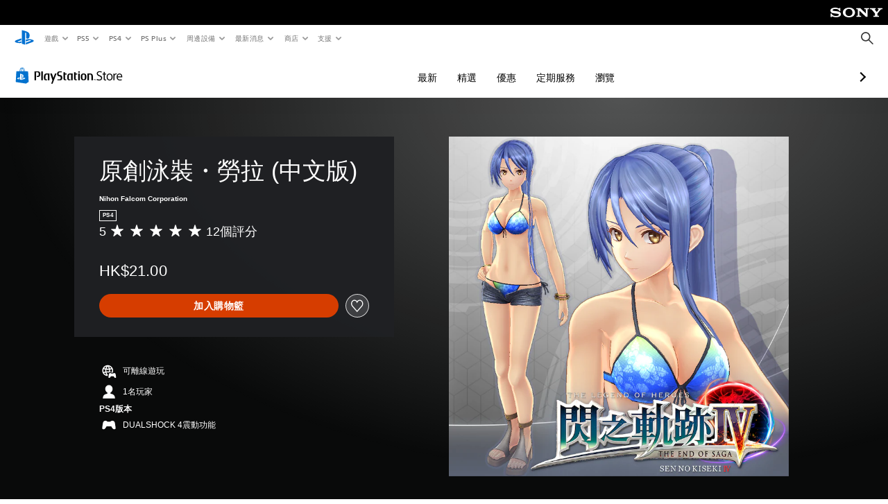

--- FILE ---
content_type: application/javascript
request_url: https://web-commerce-anywhere.playstation.com/F181s3A0/BMo/nH3/Z1p_G3TsXm/S1tuXwhk3wSVXL/RXBNdDwu/KC/sHdQ0KES8B
body_size: 183173
content:
(function(){if(typeof Array.prototype.entries!=='function'){Object.defineProperty(Array.prototype,'entries',{value:function(){var index=0;const array=this;return {next:function(){if(index<array.length){return {value:[index,array[index++]],done:false};}else{return {done:true};}},[Symbol.iterator]:function(){return this;}};},writable:true,configurable:true});}}());(function(){Ss();jTs();n5s();var Mv=function W6(Fb,nv){var Tx=W6;var t6=fl(new Number(rj),K5);var E5=t6;t6.set(Fb);for(Fb;E5+Fb!=sI;Fb){switch(E5+Fb){case UR:{var rv=nv[nU];C5.push(Mw);var dL=vb(pM,[rw()[Yr(pJ)].call(null,qV,lx,wJ,bB,Tv,lx),rv[NS]]);xB(Ew,rv)&&(dL[Yb()[Bf(Rw)].call(null,WV,kr)]=rv[Ew]),xB(RL,rv)&&(dL[Wb()[OF(HO)](Fr,G6,HV)]=rv[RL],dL[Wb()[OF(lx)].call(null,F6,Jx,nO)]=rv[sF]),this[ML(typeof OX()[qf(v5)],jJ([],[][[]]))?OX()[qf(jf)].call(null,PF,wJ,hB,nF,pJ):OX()[qf(kF)].apply(null,[tl,RF,bv,xx,GF])][ML(typeof Wb()[OF(Ub)],jJ('',[][[]]))?Wb()[OF(Ew)](bJ(bJ(Ew)),Cx,SB):Wb()[OF(WX)](mr,fr,kL)](dL);C5.pop();Fb+=ZY;}break;case N8:{if(ML(j7,undefined)&&ML(j7,null)&&Qb(j7[Yb()[Bf(NS)](PV,rV)],NS)){try{var dF=C5.length;var Q1=bJ({});var Kv=O8[ML(typeof Yb()[Bf(jx)],jJ([],[][[]]))?Yb()[Bf(pv)].call(null,dl,BF):Yb()[Bf(H6)].call(null,CL,E1)](j7)[zx()[tw(Rw)].apply(null,[GX,zf,Jf,bJ([])])](fv()[Pf(Cw)].apply(null,[Fr,db,nL,bJ(bJ(NS))]));if(Qb(Kv[Yb()[Bf(NS)](PV,rV)],vl)){bL=O8[Yb()[Bf(jf)](bf,Rw)](Kv[vl],pJ);}}catch(mL){C5.splice(xl(dF,Ew),Infinity,A6);}}Fb+=lm;}break;case rm:{Fb-=dH;return parseInt(...nv);}break;case JH:{Fb+=hh;var qS;return C5.pop(),qS=bL,qS;}break;case rM:{Fb+=bY;return C5.pop(),NV=XB[g6],NV;}break;case vU:{var lB=nv[nU];var Av=nv[kq];Fb-=k2;var cl=nv[JR];C5.push(UJ);O8[wx(typeof Yb()[Bf(pv)],jJ([],[][[]]))?Yb()[Bf(H6)](NJ,EN):Yb()[Bf(g5)].call(null,p6,f5)][zx()[tw(L0)].call(null,s9,BN,CL,bJ(bJ({})))](lB,Av,vb(pM,[wx(typeof Wb()[OF(S3)],'undefined')?Wb()[OF(WX)](F6,Qk,Xn):Wb()[OF(pJ)](B4,hp,Pc),cl,zx()[tw(Vg)](A6,rN,nZ,CN),bJ(NS),zx()[tw(p4)](Sd,v5,bD,Z9),bJ(NS),Wb()[OF(Ug)](bJ({}),qV,fp),bJ(NS)]));var fk;return C5.pop(),fk=lB[Av],fk;}break;case S:{var Z4=nv[nU];var lc=nv[kq];var YZ=nv[JR];C5.push(Jz);O8[wx(typeof Yb()[Bf(UP)],jJ([],[][[]]))?Yb()[Bf(H6)].call(null,b4,Nz):Yb()[Bf(g5)](Kw,f5)][zx()[tw(L0)].call(null,US,hp,CL,kF)](Z4,lc,vb(pM,[Wb()[OF(pJ)](bJ(NS),hp,P9),YZ,wx(typeof zx()[tw(WX)],jJ([],[][[]]))?zx()[tw(sF)](RF,sn,wt,bJ(bJ([]))):zx()[tw(Vg)](dA,ng,nZ,bJ(bJ(Ew))),bJ(NS),zx()[tw(p4)](d9,Iz,bD,ZD),bJ(j0[sF]),Wb()[OF(Ug)].call(null,bB,qV,GE),bJ(NS)]));var Mt;return C5.pop(),Mt=Z4[lc],Mt;}break;case xT:{var Hc=nv[nU];C5.push(ID);var cz=Hc[fv()[Pf(hB)].apply(null,[bJ({}),OE,Qk,bJ(bJ(Ew))])]||{};cz[fv()[Pf(PF)].call(null,ZD,H6,c3,L0)]=Wb()[OF(rt)](bJ(NS),xD,H9),delete cz[Wb()[OF(48)](29,114,734)],Hc[fv()[Pf(hB)].apply(null,[v5,OE,Qk,bJ(bJ([]))])]=cz;Fb-=NR;C5.pop();}break;case Hj:{var S4=nv[nU];C5.push(RZ);var F4=S4[fv()[Pf(hB)].apply(null,[Cw,OE,T4,Vg])]||{};F4[wx(typeof fv()[Pf(dd)],jJ('',[][[]]))?fv()[Pf(ft)](ft,tn,L0,Zg):fv()[Pf(PF)](bJ(bJ(Ew)),H6,k9,BD)]=Wb()[OF(rt)](bv,xD,YA),delete F4[Wb()[OF(48)](bJ(bJ(0)),114,829)],S4[fv()[Pf(hB)](B4,OE,T4,bB)]=F4;Fb-=QC;C5.pop();}break;case zH:{var Ig=nv[nU];C5.push(SN);Fb-=J1;var TP=vb(pM,[rw()[Yr(pJ)].call(null,IE,bB,P7,bB,Tv,ND),Ig[NS]]);xB(Ew,Ig)&&(TP[wx(typeof Yb()[Bf(v5)],'undefined')?Yb()[Bf(H6)](U0,Tk):Yb()[Bf(Rw)](Ok,kr)]=Ig[Ew]),xB(RL,Ig)&&(TP[Wb()[OF(HO)](bJ(bJ(Ew)),G6,kD)]=Ig[RL],TP[Wb()[OF(lx)](bJ([]),Jx,mr)]=Ig[j0[rt]]),this[OX()[qf(jf)].call(null,dc,P7,Oc,nF,pJ)][Wb()[OF(Ew)](bJ([]),Cx,JN)](TP);C5.pop();}break;case n2:{var sP=qD(O8[fv()[Pf(bB)](bJ(bJ(NS)),Et,mB,f5)][ML(typeof zx()[tw(ct)],jJ('',[][[]]))?zx()[tw(g5)](hk,Z9,rk,HO):zx()[tw(sF)].apply(null,[gA,Vg,A4,bJ(bJ(Ew))])][zx()[tw(Et)](Mf,F6,zZ,hp)][zx()[tw(v0)].apply(null,[gZ,T0,pJ,bJ([])])](Wb()[OF(W0)].apply(null,[bJ(bJ(Ew)),vd,B9])),null)?zx()[tw(vl)](gA,pn,Ew,B4):zx()[tw(bB)].call(null,v3,c7,kF,S3);var BA=qD(O8[wx(typeof fv()[Pf(tl)],jJ([],[][[]]))?fv()[Pf(ft)].call(null,m0,Bp,Jf,PF):fv()[Pf(bB)].call(null,U4,Et,mB,bv)][zx()[tw(g5)](hk,qV,rk,bJ({}))][zx()[tw(Et)](Mf,EZ,zZ,Ew)][zx()[tw(v0)](gZ,Iz,pJ,bJ(bJ([])))](Yb()[Bf(Lp)].apply(null,[fb,Mz])),null)?ML(typeof zx()[tw(nk)],jJ([],[][[]]))?zx()[tw(vl)].call(null,gA,Cw,Ew,bJ([])):zx()[tw(sF)](Hp,bJ(bJ([])),Cx,jf):zx()[tw(bB)].call(null,v3,Ug,kF,pJ);var WN=[nD,S9,I3,Zt,OD,sP,BA];var C3=WN[wx(typeof SE()[Tt(p0)],'undefined')?SE()[Tt(vl)](sd,m0,F6,bP,mn,hg):SE()[Tt(jf)].call(null,Oc,md,zf,qP,Xd,H6)](wx(typeof fv()[Pf(vd)],jJ([],[][[]]))?fv()[Pf(ft)](bJ([]),cg,ME,dd):fv()[Pf(pv)](Qd,NS,C0,Rw));var Qn;return C5.pop(),Qn=C3,Qn;}break;case b1:{Fb-=Qm;return String(...nv);}break;case hm:{Fb-=vR;var fD=nv[nU];C5.push(Bc);var fE=fD[fv()[Pf(hB)](bJ(bJ(NS)),OE,nz,k4)]||{};fE[ML(typeof fv()[Pf(UP)],jJ([],[][[]]))?fv()[Pf(PF)](sn,H6,gk,CD):fv()[Pf(ft)].apply(null,[Rw,q0,mg,OE])]=Wb()[OF(rt)](tl,xD,Kz),delete fE[Wb()[OF(48)].call(null,3,114,940)],fD[wx(typeof fv()[Pf(qV)],'undefined')?fv()[Pf(ft)](z0,Fp,Ik,sd):fv()[Pf(hB)].apply(null,[G6,OE,nz,m3])]=fE;C5.pop();}break;case GH:{var j7=nv[nU];C5.push(A6);var bL;Fb-=QH;}break;case LH:{var zz=nv[nU];Fb+=OC;C5.push(g4);var TZ=zz[fv()[Pf(hB)].call(null,R3,OE,U6,bJ(Ew))]||{};TZ[fv()[Pf(PF)](p4,H6,nz,sn)]=Wb()[OF(rt)].apply(null,[Oc,xD,Er]),delete TZ[Wb()[OF(48)](7,114,1377)],zz[fv()[Pf(hB)].apply(null,[OE,OE,U6,ht])]=TZ;C5.pop();}break;case LR:{C5.push(xD);var nD=O8[ML(typeof fv()[Pf(v0)],'undefined')?fv()[Pf(bB)].apply(null,[rt,Et,mB,Fr]):fv()[Pf(ft)].call(null,WX,QA,v5,dc)][Wb()[OF(lN)](BD,HE,Oz)]||O8[zx()[tw(g5)].apply(null,[hk,Z9,rk,kF])][wx(typeof Wb()[OF(Zk)],'undefined')?Wb()[OF(WX)](hp,nn,Yn):Wb()[OF(lN)](bJ(bJ([])),HE,Oz)]?zx()[tw(vl)].apply(null,[gA,md,Ew,Qd]):ML(typeof zx()[tw(VN)],'undefined')?zx()[tw(bB)](v3,v5,kF,sF):zx()[tw(sF)](HP,bJ(bJ([])),Jg,pP);var S9=qD(O8[fv()[Pf(bB)].apply(null,[rV,Et,mB,HO])][zx()[tw(g5)](hk,p0,rk,tl)][zx()[tw(Et)](Mf,Ew,zZ,IE)][zx()[tw(v0)].call(null,gZ,UP,pJ,Vg)](Wb()[OF(R3)].apply(null,[jD,jD,NJ])),null)?zx()[tw(vl)](gA,bJ(bJ(NS)),Ew,Qg):zx()[tw(bB)](v3,bJ(Ew),kF,hN);var I3=qD(typeof O8[ML(typeof fv()[Pf(xk)],'undefined')?fv()[Pf(Lt)](bJ({}),z3,It,LD):fv()[Pf(ft)].apply(null,[bA,Vc,Wc,bv])][Wb()[OF(R3)].call(null,bJ(bJ(Ew)),jD,NJ)],ML(typeof zx()[tw(vg)],jJ('',[][[]]))?zx()[tw(IE)].apply(null,[Eg,hB,H3,jf]):zx()[tw(sF)](cA,S3,gt,pJ))&&O8[fv()[Pf(Lt)].call(null,ft,z3,It,k4)][Wb()[OF(R3)](Qd,jD,NJ)]?ML(typeof zx()[tw(Wk)],'undefined')?zx()[tw(vl)].call(null,gA,Qg,Ew,hp):zx()[tw(sF)].call(null,r0,nN,r4,ID):zx()[tw(bB)](v3,bJ(bJ([])),kF,R3);Fb-=mC;var Zt=qD(typeof O8[fv()[Pf(bB)].call(null,c7,Et,mB,NS)][Wb()[OF(R3)](Kk,jD,NJ)],zx()[tw(IE)](Eg,CD,H3,LD))?zx()[tw(vl)].call(null,gA,bJ(NS),Ew,Uk):wx(typeof zx()[tw(ng)],'undefined')?zx()[tw(sF)](Zz,ft,sE,bD):zx()[tw(bB)](v3,bJ(bJ({})),kF,OE);var OD=ML(typeof O8[fv()[Pf(bB)].apply(null,[qV,Et,mB,jD])][Wb()[OF(Xz)](sn,Z7,jz)],zx()[tw(IE)].call(null,Eg,B4,H3,bv))||ML(typeof O8[zx()[tw(g5)](hk,hN,rk,bA)][Wb()[OF(Xz)](rV,Z7,jz)],zx()[tw(IE)](Eg,bJ(bJ([])),H3,Z9))?zx()[tw(vl)](gA,v5,Ew,bA):zx()[tw(bB)](v3,L0,kF,bJ({}));}break;case Rj:{var BZ=nv[nU];C5.push(Dg);var jt=vb(pM,[rw()[Yr(pJ)](kF,m0,NP,bB,Tv,bJ(Ew)),BZ[j0[sF]]]);xB(Ew,BZ)&&(jt[Yb()[Bf(Rw)](jd,kr)]=BZ[Ew]),xB(RL,BZ)&&(jt[ML(typeof Wb()[OF(n7)],jJ([],[][[]]))?Wb()[OF(HO)](pP,G6,dN):Wb()[OF(WX)](z0,Qc,E1)]=BZ[RL],jt[Wb()[OF(lx)](lx,Jx,hE)]=BZ[sF]),this[wx(typeof OX()[qf(SN)],'undefined')?OX()[qf(kF)].apply(null,[R3,R9,bJ(NS),x4,ln]):OX()[qf(jf)].call(null,B4,NP,BN,nF,pJ)][ML(typeof Wb()[OF(zp)],'undefined')?Wb()[OF(Ew)](F6,Cx,nd):Wb()[OF(WX)].call(null,U4,b4,AD)](jt);Fb+=S2;C5.pop();}break;case Ij:{C5.push(dc);var sA;return sA=[O8[fv()[Pf(Lt)](QN,z3,Y3,BD)][wx(typeof w4()[J3(RL)],'undefined')?w4()[J3(g5)](bD,Xg,m9,nN,t7):w4()[J3(Z9)](B4,[zZ,RL],pJ,k4,Xn)]?O8[fv()[Pf(Lt)](qV,z3,Y3,ZD)][w4()[J3(Z9)](L0,[zZ,RL],pJ,sF,Xn)]:ML(typeof zx()[tw(hB)],jJ([],[][[]]))?zx()[tw(x3)](xx,HO,rd,HO):zx()[tw(sF)](zd,vl,MN,jf),O8[fv()[Pf(Lt)].call(null,PF,z3,Y3,dc)][wx(typeof fv()[Pf(c3)],jJ([],[][[]]))?fv()[Pf(ft)](ZD,xZ,Bk,Ew):fv()[Pf(hD)](Z9,lN,YA,bJ(bJ([])))]?O8[fv()[Pf(Lt)].apply(null,[NS,z3,Y3,RL])][wx(typeof fv()[Pf(Gg)],jJ('',[][[]]))?fv()[Pf(ft)](z0,g4,cP,LZ):fv()[Pf(hD)].call(null,SD,lN,YA,Fr)]:zx()[tw(x3)].call(null,xx,rV,rd,jD),O8[fv()[Pf(Lt)](BN,z3,Y3,f5)][zx()[tw(zN)].call(null,jc,Jx,pP,Rd)]?O8[ML(typeof fv()[Pf(Ug)],jJ('',[][[]]))?fv()[Pf(Lt)](v5,z3,Y3,bJ(bJ(NS))):fv()[Pf(ft)](bJ(NS),Wn,m4,DN)][zx()[tw(zN)](jc,bJ([]),pP,Uk)]:zx()[tw(x3)].call(null,xx,BN,rd,ht),qD(typeof O8[fv()[Pf(Lt)](Oc,z3,Y3,bJ(bJ([])))][zx()[tw(LZ)](WD,bB,ID,vl)],zx()[tw(IE)].call(null,PA,UA,H3,bB))?O8[fv()[Pf(Lt)](bJ(bJ(Ew)),z3,Y3,HO)][zx()[tw(LZ)](WD,ZD,ID,hp)][ML(typeof Yb()[Bf(PF)],jJ('',[][[]]))?Yb()[Bf(NS)].call(null,M3,rV):Yb()[Bf(H6)].call(null,WA,IE)]:Rn(Ew)],C5.pop(),sA;}break;case BK:{var XB=nv[nU];var g6=nv[kq];var gP=nv[JR];C5.push(D9);O8[Yb()[Bf(g5)](Kx,f5)][zx()[tw(L0)].apply(null,[ll,bJ(bJ(Ew)),CL,vl])](XB,g6,vb(pM,[Wb()[OF(pJ)](rt,hp,zL),gP,zx()[tw(Vg)].call(null,kw,k4,nZ,ZD),bJ(NS),wx(typeof zx()[tw(Id)],'undefined')?zx()[tw(sF)](hz,Z9,TA,BN):zx()[tw(p4)](UL,Lt,bD,ft),bJ(NS),wx(typeof Wb()[OF(Dz)],jJ('',[][[]]))?Wb()[OF(WX)](Uk,rn,xN):Wb()[OF(Ug)].call(null,bJ(bJ({})),qV,U0),bJ(NS)]));var NV;Fb-=Mm;}break;}}};var XP=function(B3){if(B3===undefined||B3==null){return 0;}var w9=B3["toLowerCase"]()["replace"](/[^a-z]+/gi,'');return w9["length"];};var kk=function(){return v9.apply(this,[sT,arguments]);};var vb=function Tg(BP,Uc){var t4=Tg;while(BP!=L2){switch(BP){case M2:{QP();BP=MK;gn=xd();kg=Jt();JD();gD=FA();Gp();}break;case Nq:{Xc[Wb()[OF(z0)](pv,dc,B6)]=function(wp,l4){C5.push(lZ);if(wP(l4,U1[mz()[vz(Ew)].call(null,sF,B4,Kk,KF,Zk,ft)]()))wp=Xc(wp);if(wP(l4,U1[Wb()[OF(g5)](ft,wg,Gb)]())){var RA;return C5.pop(),RA=wp,RA;}if(wP(l4,H6)&&wx(typeof wp,fv()[Pf(g5)](U4,HE,Ml,YE))&&wp&&wp[zx()[tw(Jx)].call(null,K6,CD,cP,ND)]){var nt;return C5.pop(),nt=wp,nt;}var TN=O8[Yb()[Bf(g5)].apply(null,[GO,f5])][fv()[Pf(Ug)](bJ([]),Rk,tL,BE)](null);Xc[fv()[Pf(p0)].apply(null,[pn,ND,nl,Vg])](TN);O8[Yb()[Bf(g5)](GO,f5)][zx()[tw(L0)].apply(null,[Rv,CD,CL,g5])](TN,Yb()[Bf(Ug)].apply(null,[VA,Uz]),Tg(pM,[zx()[tw(Vg)](R5,lx,nZ,bJ({})),bJ(nU),Wb()[OF(pJ)](BD,hp,xf),wp]));if(wP(l4,RL)&&qD(typeof wp,wx(typeof mz()[vz(sF)],'undefined')?mz()[vz(sF)](mD,Qg,bJ(Ew),V0,A7,sn):mz()[vz(RL)](bB,hB,tl,kX,vg,sn)))for(var n0 in wp)Xc[Yb()[Bf(z0)](L6,z4)](TN,n0,function(Fd){return wp[Fd];}.bind(null,n0));var p7;return C5.pop(),p7=TN,p7;};BP+=wh;}break;case Um:{BP+=b1;var Xc=function(tk){C5.push(Vt);if(n3[tk]){var vt;return vt=n3[tk][Wb()[OF(p0)](DN,S3,ES)],C5.pop(),vt;}var sz=n3[tk]=Tg(pM,[zx()[tw(Ug)].apply(null,[l3,bJ([]),dD,v5]),tk,zx()[tw(kF)](MX,Cw,hB,U4),bJ(kq),ML(typeof Wb()[OF(kF)],jJ('',[][[]]))?Wb()[OF(p0)](LD,S3,ES):Wb()[OF(WX)].apply(null,[Cw,Up,Gd]),{}]);R4[tk].call(sz[Wb()[OF(p0)].call(null,ng,S3,ES)],sz,sz[Wb()[OF(p0)](pJ,S3,ES)],Xc);sz[zx()[tw(kF)].call(null,MX,Qg,hB,Cw)]=bJ(nU);var G3;return G3=sz[Wb()[OF(p0)].call(null,bJ(bJ([])),S3,ES)],C5.pop(),G3;};}break;case fY:{fZ=v9(kq,[]);BP-=tC;Q9=v9(hH,[]);v9(EU,[KE()]);v9(E,[]);}break;case fK:{BP=HK;F0();xz.call(this,zh,[gg()]);ld=cZ();xz.call(this,K8,[gg()]);mk();v9.call(this,sT,[gg()]);}break;case G:{BP+=JM;jN=v9(gj,[]);cD(E,[KE()]);(function(SP,nc){return v9.apply(this,[qh,arguments]);}(['4','q','9','3QQl999999','AQXds','qsqqA9Xl999999','p3dpdAX3dQl999999','39pq','Q','A','39','4399','3Q','49999','4A','34','394A','3','d','p','3l44'],IE));j0=cD(m1,[['p9dQl999999','4','q','9','AQQsQl999999','p3dpdAX3dQl999999','p3q3AAs','qsqqA9Xl999999','AQXds','qqqqqqq','qsQpA9A','p','Ap','493p','sA99','p9dA','q4d3','4Asqp','s3XAq','3','4q','Qsq4','ss','A','39','s3','4Q9','499','3Q','43s','4A','43','4999','49','p3dpdAX3dA','s999','4994','pddd','3ddd','dd','49999','qA3','Q99','pp499','9l3Q','39pq','sd','s','pX','3999','dddddd','4lq4','4Q','44','Xpd','Q','X','4s','d','394','sA99999','3333','4lXs','3l44','AQQsA','XA'],bJ(Ew)]);RM=function PtyHPsydrA(){Dl();sG();wv();function Qf(xL,Qd){return xL/Qd;}function Q6(Rd,rG){return Rd==rG;}function YB(MH,Cv){return MH<Cv;}function n1(N1){return zG()[N1];}var hQ;function Y2(SR,T1){return SR>=T1;}var lL;function OB(){return g.apply(this,[SL,arguments]);}function b1(){return A1.apply(this,[p2,arguments]);}function IQ(){return bb.apply(this,[Gv,arguments]);}0x5171171,3948144595;function K(){return DR.apply(this,[gw,arguments]);}function J6(){this["g1"]=(this["g1"]&0xffff)*0xc2b2ae35+(((this["g1"]>>>16)*0xc2b2ae35&0xffff)<<16)&0xffffffff;this.wB=mw;}function rl(Aw,tb){return Aw in tb;}function NB(){this["XX"]++;this.wB=sQ;}function wH(Jd,dH){return Jd===dH;}function Od(hw){this[YX]=Object.assign(this[YX],hw);}function KH(zL){return zG()[zL];}function q6(){var x1=function(){};q6=function(){return x1;};return x1;}function EL(){this["g1"]=(this["Lf"]&0xffff)+0x6b64+(((this["Lf"]>>>16)+0xe654&0xffff)<<16);this.wB=NB;}function mw(){this["g1"]^=this["g1"]>>>16;this.wB=Gf;}function kB(){return lb.apply(this,[kX,arguments]);}function g(NX,nH){var nd=g;switch(NX){case TR:{var NQ=nH[xv];NQ[BG]=function(){var CQ=this[Df]();while(Jf(CQ,UR.f)){this[CQ](this);CQ=this[Df]();}};}break;case rv:{var K6=nH[xv];K6[K6[DH](Lw)]=function(){this[YX].push(vR(this[KR](),this[KR]()));};lb(AC,[K6]);}break;case f1:{var bG=nH[xv];bG[BL]=function(WH){return {get q(){return WH;},set q(P){WH=P;}};};g(K2,[bG]);}break;case K2:{var Hf=nH[xv];Hf[l2]=function(Cf){return {get q(){return Cf;},set q(bC){Cf=bC;}};};g(cd,[Hf]);}break;case FH:{var XB=nH[xv];XB[E]=function(){var jv=Pv(Iv(this[Df](),nG),this[Df]());var w2=C6()[n1(XL)].apply(null,[Wf({}),xX,z2,Rf]);for(var t6=BG;YB(t6,jv);t6++){w2+=String.fromCharCode(this[Df]());}return w2;};g(f1,[XB]);}break;case TB:{var Fv=nH[xv];Fv[WX]=function(){var KQ=C6()[n1(XL)].call(null,xX,xX,z2,Xv);for(let nl=BG;YB(nl,nG);++nl){KQ+=this[Df]().toString(XL).padStart(nG,j()[KH(b6)](xX,j6(v2)));}var vX=parseInt(KQ.slice(b6,Q),XL);var lC=KQ.slice(Q);if(Q6(vX,BG)){if(Q6(lC.indexOf(j()[KH(Vv)].apply(null,[LX,IB])),j6(b6))){return BG;}else{vX-=WR[Vv];lC=L1(j()[KH(b6)].apply(null,[xX,j6(v2)]),lC);}}else{vX-=WR[ZG];lC=L1(j()[KH(Vv)](LX,IB),lC);}var t2=BG;var IC=b6;for(let RG of lC){t2+=vR(IC,parseInt(RG));IC/=XL;}return vR(t2,Math.pow(XL,vX));};g(ML,[Fv]);}break;case xv:{var cX=nH[xv];g(rv,[cX]);}break;case ML:{var wL=nH[xv];wL[tf]=function(){var Jl=Pv(Pv(Pv(Iv(this[Df](),gf),Iv(this[Df](),RR)),Iv(this[Df](),nG)),this[Df]());return Jl;};g(FH,[wL]);}break;case SL:{var Fw=nH[xv];var hB=nH[dL];Fw[DH]=function(vl){return wR(L1(vl,hB),n);};g(xv,[Fw]);}break;case cd:{var KX=nH[xv];KX[zl]=function(If,GG){return {get q(){return If[GG];},set q(tG){If[GG]=tG;}};};g(TR,[KX]);}break;}}function h2(){return A1.apply(this,[AQ,arguments]);}function fC(){return g.apply(this,[xv,arguments]);}var nC;function RH(){return lb.apply(this,[Vf,arguments]);}function nB(){this["g1"]^=this["g1"]>>>16;this.wB=Yd;}function gl(d,Kb){var Tv=gl;switch(d){case XQ:{var r6=Kb[xv];r6[JL]=function(ZR,jR){var qL=atob(ZR);var Rb=BG;var LR=[];var A=BG;for(var Ed=BG;YB(Ed,qL.length);Ed++){LR[A]=qL.charCodeAt(Ed);Rb=rX(Rb,LR[A++]);}g(SL,[this,wR(L1(Rb,jR),n)]);return LR;};g(TB,[r6]);}break;case Xb:{var G2=Kb[xv];G2[Df]=function(){return this[hC][this[Uf][UR.a]++];};gl(XQ,[G2]);}break;case xd:{var wb=Kb[xv];wb[KR]=function(J1){return this[dd](J1?this[YX][dQ(this[YX][C6()[n1(BG)](Wf({}),Vv,gH,gf)],b6)]:this[YX].pop());};gl(Xb,[wb]);}break;case YC:{var Vb=Kb[xv];Vb[dd]=function(HX){return Q6(typeof HX,Wl()[XR(b6)](zw,j6(Nf),b6))?HX.q:HX;};gl(xd,[Vb]);}break;case K2:{var MG=Kb[xv];MG[jH]=function(MR){return bB.call(this[Nf],MR,this);};gl(YC,[MG]);}break;case tv:{var JR=Kb[xv];JR[m6]=function(lf,p,Ww){if(Q6(typeof lf,Wl()[XR(b6)](zw,j6(Nf),b6))){Ww?this[YX].push(lf.q=p):lf.q=p;}else{rw.call(this[Nf],lf,p);}};gl(K2,[JR]);}break;case B6:{var fB=Kb[xv];fB[Nl]=function(rb,kG){this[Uf][rb]=kG;};fB[kf]=function(Sv){return this[Uf][Sv];};gl(tv,[fB]);}break;}}function j6(Tl){return -Tl;}function E6(){return g.apply(this,[TR,arguments]);}function Yd(){this["g1"]=(this["g1"]&0xffff)*0x85ebca6b+(((this["g1"]>>>16)*0x85ebca6b&0xffff)<<16)&0xffffffff;this.wB=HH;}function kd(){return ["\f3{\fF<yVrt&","5A<V6==B","\rDQQ\f*N\v*5_7:*4\\\n9,\nNF8","A","o","7_\v2>CTZ\x07}VJ;=R9O>x$BO5=CTXC>AG%1Wu","ODE\"#>X2hXWC\x40$NSB!7lM{\\$_o","Z<j5,","."];}function Wl(){var D2={};Wl=function(){return D2;};return D2;}var jL;function Iv(Yb,m){return Yb<<m;}function Ef(){return gl.apply(this,[Xb,arguments]);}var g6;function MX(){return bw.apply(this,[ML,arguments]);}function vR(IH,gQ){return IH*gQ;}function xH(){this["g1"]^=this["XX"];this.wB=nB;}function U6(){return gl.apply(this,[XQ,arguments]);}function YQ(){this["g1"]=this["g1"]<<13|this["g1"]>>>19;this.wB=C2;}var hX;function TC(){return A1.apply(this,[K1,arguments]);}function wv(){Rl=XQ+Sb*G6+xv*G6*G6+G6*G6*G6,ER=E1+G6,v6=TB+G6,xd=Sb+G6,f1=kX+Sb*G6,AC=XQ+b2*G6,YC=Xb+Sb*G6,vv=xv+Sb*G6+b2*G6*G6+Xb*G6*G6*G6+TB*G6*G6*G6*G6,ML=xv+Sb*G6,K1=m1+Sb*G6,B6=b2+G6,TR=kX+G6,Ew=E1+b2*G6,cd=b2+XQ*G6,pd=b2+b2*G6,Vf=xv+Xb*G6,Y=Xb+TB*G6,gw=TB+b2*G6,QB=E1+TB*G6,Zw=m1+G6,c6=dL+Xb*G6,F=b2+TB*G6,BQ=TB+TB*G6,C1=m1+XQ*G6,tv=Sb+b2*G6,Cw=dL+Sb*G6,FH=XQ+Sb*G6,rv=b2+Sb*G6,DC=TB+b2*G6+TB*G6*G6+TB*G6*G6*G6+Xb*G6*G6*G6*G6,S6=kX+b2*G6,AQ=XQ+XQ*G6,p2=kX+TB*G6,Gv=Xb+G6,xw=TB+Sb*G6,Qb=Xb+b2*G6,SL=dL+b2*G6,Ub=dL+XQ*G6,Gd=Xb+m1*G6+Sb*G6*G6+TB*G6*G6*G6+TB*G6*G6*G6*G6,sH=m1+TB*G6,sw=dL+G6,K2=XQ+G6,X1=XQ+TB*G6,IR=Xb+b2*G6+TB*G6*G6+TB*G6*G6*G6+Xb*G6*G6*G6*G6,bQ=xv+XQ*G6,hv=Sb+XQ*G6,H=Xb+XQ*G6,X2=kX+XQ*G6;}function O6(){return mb.apply(this,[Y,arguments]);}function jb(){return gl.apply(this,[xd,arguments]);}function sG(){TB=+ ! +[]+! +[]+! +[]+! +[]+! +[],kX=+ ! +[]+! +[]+! +[]+! +[]+! +[]+! +[]+! +[],G6=[+ ! +[]]+[+[]]-[],XQ=! +[]+! +[]+! +[]+! +[],Sb=! +[]+! +[],Xb=+ ! +[]+! +[]+! +[]+! +[]+! +[]+! +[],m1=[+ ! +[]]+[+[]]-+ ! +[],xv=+[],E1=[+ ! +[]]+[+[]]-+ ! +[]-+ ! +[],dL=+ ! +[],b2=+ ! +[]+! +[]+! +[];}function l1(){this["k6"]=(this["k6"]&0xffff)*0xcc9e2d51+(((this["k6"]>>>16)*0xcc9e2d51&0xffff)<<16)&0xffffffff;this.wB=W;}function mb(Vl,Ll){var B2=mb;switch(Vl){case B6:{var PX=Ll[xv];PX[PX[DH](pX)]=function(){this[YX].push(vR(j6(b6),this[KR]()));};A1(K1,[PX]);}break;case sH:{var SQ=Ll[xv];SQ[SQ[DH](Ql)]=function(){this[YX].push(L1(this[KR](),this[KR]()));};mb(B6,[SQ]);}break;case Y:{var P1=Ll[xv];P1[P1[DH](BL)]=function(){this[YX].push(w1(this[KR](),this[KR]()));};mb(sH,[P1]);}break;case m1:{var U1=Ll[xv];U1[U1[DH](GC)]=function(){this[YX].push(this[l2](undefined));};mb(Y,[U1]);}break;case X1:{var xl=Ll[xv];xl[xl[DH](R2)]=function(){this[YX].push(SH(this[KR](),this[KR]()));};mb(m1,[xl]);}break;case pd:{var tR=Ll[xv];tR[tR[DH](UC)]=function(){this[YX].push(Y2(this[KR](),this[KR]()));};mb(X1,[tR]);}break;case C1:{var R6=Ll[xv];R6[R6[DH](YX)]=function(){this[m6](this[YX].pop(),this[KR](),this[Df]());};mb(pd,[R6]);}break;case sw:{var Ml=Ll[xv];Ml[Ml[DH](Q)]=function(){this[YX].push(this[tf]());};mb(C1,[Ml]);}break;case E1:{var qd=Ll[xv];qd[qd[DH](LH)]=function(){this[YX].push(wH(this[KR](),this[KR]()));};mb(sw,[qd]);}break;case XQ:{var nX=Ll[xv];nX[nX[DH](c2)]=function(){this[YX].push(this[jH](this[E]()));};mb(E1,[nX]);}break;}}function Sd(){var qw;qw=qH()-Lv();return Sd=function(){return qw;},qw;}function T6(){return gl.apply(this,[YC,arguments]);}function PC(){return lQ()+pH()+typeof XC[Wl()[XR(b6)].name];}function Z1(){return mv(`${Wl()[XR(b6)]}`,";",VC());}function x(RX,H2){var hR=x;switch(RX){case YC:{b6=+ ! ![];XL=b6+b6;Vv=b6+XL;LX=XL*Vv*b6;BG=+[];ZG=Vv+b6;xX=Vv+XL;rH=XL*ZG-LX+xX;Lb=Vv*LX-rH-b6;q=XL+Lb+rH*Vv;KG=rH+Lb+XL*q-xX;nG=rH*b6+XL+Vv-ZG;P6=XL+q-rH+ZG*nG;Rf=b6*nG-ZG+xX;zX=q+Rf-rH+nG+LX;qQ=XL*Rf-b6+Lb-xX;dG=ZG*q-Vv-nG*rH;WG=ZG*xX-b6+Lb-Rf;JG=rH*Lb+b6+Vv+nG;pR=ZG+Lb+LX*xX+XL;jw=nG*rH-LX;QG=xX+LX*nG+Lb;jX=Rf+LX*nG+xX;Bd=q+nG+rH*xX;sL=nG*xX+b6+Vv*LX;Nf=Vv+ZG*XL+Rf+b6;gf=LX-ZG+nG+XL*rH;tf=b6+rH+xX*ZG+Vv;rC=xX+LX*Vv*b6;UL=xX*Rf*XL+LX*b6;vB=Lb*Rf+rH+Vv;Rw=LX*vB-xX*Lb-Rf;lB=b6+xX*XL*Rf;md=vB*Rf+LX+Lb+b6;WQ=ZG*nG+rH*LX;GH=XL-b6+q;gH=b6+xX+q*Rf-XL;L6=xX*vB+q-rH+Lb;v2=xX-Rf+Lb+rH+XL;cL=Vv+q+xX*XL+Lb;Df=Rf+ZG+q+Lb*XL;Hv=ZG-rH+xX*XL*LX;EC=Lb*xX+ZG*XL+Rf;m2=nG*vB-b6+rH*LX;Yv=XL+xX*nG+Lb+q;CX=q+vB-rH*b6;xB=Rf*Lb+XL+xX;gG=Lb+xX+Rf-XL+Vv;I=LX+Lb*rH*Rf+XL;qC=xX+ZG*Rf+nG*Vv;BB=XL*q*rH-ZG-b6;IB=ZG*vB-Vv*b6-Lb;Zl=Lb*Rf+xX*LX*Vv;hC=ZG+q-LX+xX*nG;z2=Lb*rH+Vv+b6+vB;n6=LX-b6+nG*Lb-XL;Hb=vB+XL*Lb*q-nG;TX=q+rH+b6;YX=Lb*b6*rH*XL+vB;zl=Vv+Lb+XL*q+vB;O=Rf+XL+xX+q-Lb;kR=Rf*xX*rH-b6+Lb;DH=xX+rH*b6*Rf;Yw=nG*Vv+vB;KR=Vv*LX+q+nG*Lb;kl=vB-nG+LX+rH+q;V1=Rf+b6+vB+nG*ZG;XG=q*xX-Rf*b6+XL;AB=Vv*xX+LX*vB-rH;Xv=Lb*LX-XL+xX*nG;l2=rH*Lb+vB-Rf+q;WX=Rf*Vv+vB+rH*xX;Uw=Lb+Rf*rH+vB;AR=LX+Lb+q*xX+b6;dd=LX+ZG+vB*XL-b6;m6=rH+LX+q*ZG*b6;C=rH-xX+q+Vv+Lb;I2=b6*nG*vB+rH-Lb;A2=b6+LX*nG+xX;kQ=XL-xX*Rf+q*rH;Nl=Lb*Vv*Rf-q;Al=Lb*Rf+xX-LX+vB;Cl=rH*ZG+LX*Vv*Rf;d2=vB-xX+q*Vv-b6;QL=vB*XL+nG*b6-Rf;Tf=xX*q+Lb+ZG*rH;pQ=Lb*Vv*rH+ZG;td=Lb+LX*q+Vv+ZG;mL=nG+XL+vB;Uf=Vv+LX+Lb+vB;pX=ZG+vB+nG*XL*rH;Ql=ZG*b6*Lb*nG-vB;BL=ZG*Rf*LX+xX;GC=nG-Rf+q*rH;R2=q*rH-xX+Vv+XL;UC=rH*q-Vv+nG;Q=b6*Lb+ZG+rH-Rf;LH=LX*Vv-Rf*b6+nG;c2=LX+nG*Vv-XL*b6;jH=vB-q+Lb*LX-xX;E=XL+vB+Vv+rH*LX;d1=Rf+LX*XL+b6+rH;x6=Lb*xX-XL*ZG;vQ=ZG-xX+rH*Lb;rQ=nG*Lb;tH=Vv*xX*LX;S1=xX*LX+Rf*rH+XL;hL=q+XL*nG+xX*Lb;Lw=Vv+ZG+vB-LX+xX;n=nG*q-rH+b6-XL;RR=ZG+Lb+LX+xX-Rf;JL=Rf+q*xX+LX+b6;zw=xX*LX-rH+Rf;kf=xX-nG+Rf*ZG+vB;t=LX*Vv*Lb+q*Rf;}break;case p2:{var hl=H2[xv];var fd=H2[dL];var h=C6()[n1(XL)](hC,xX,z2,Df);for(var Zd=BG;YB(Zd,hl[C6()[n1(BG)].apply(null,[Wf(b6),Vv,gH,Wf({})])]);Zd=L1(Zd,b6)){var kH=hl[C6()[n1(Vv)](n6,b6,Hb,TX)](Zd);var DX=fd[kH];h+=DX;}return h;}break;case Sb:{var bf={'\x42':q6()[WB(b6)](ZG,Wf(Wf({})),m2,nG),'\x45':q6()[WB(XL)](Vv,Yv,CX,xB),'\x47':j()[KH(b6)].call(null,xX,j6(v2)),'\x59':C6()[n1(b6)](gG,BG,I,qC),'\x5a':j()[KH(XL)](LX,BB),'\x5f':j()[KH(Vv)](LX,IB),'\x62':j()[KH(ZG)](b6,j6(xX)),'\x67':j()[KH(xX)].apply(null,[ZG,Zl])};return function(G1){return x(p2,[G1,bf]);};}break;}}function lb(Db,Pf){var JH=lb;switch(Db){case p2:{var UH=Pf[xv];UH[UH[DH](d1)]=function(){this[YX].push(YB(this[KR](),this[KR]()));};mb(XQ,[UH]);}break;case Vf:{var AL=Pf[xv];AL[AL[DH](tf)]=function(){this[YX].push(Pv(this[KR](),this[KR]()));};lb(p2,[AL]);}break;case cd:{var fb=Pf[xv];fb[fb[DH](x6)]=function(){this[Nl](UR.a,this[tf]());};lb(Vf,[fb]);}break;case kX:{var Mf=Pf[xv];Mf[Mf[DH](qC)]=function(){this[YX].push(this[E]());};lb(cd,[Mf]);}break;case FH:{var BC=Pf[xv];BC[BC[DH](vQ)]=function(){var ZX=this[Df]();var GR=this[KR]();var QC=this[KR]();var pC=this[zl](QC,GR);if(Wf(ZX)){var BX=this;var gB={get(n2){BX[n6]=n2;return QC;}};this[n6]=new Proxy(this[n6],gB);}this[YX].push(pC);};lb(kX,[BC]);}break;case Cw:{var SX=Pf[xv];SX[SX[DH](hC)]=function(){this[YX].push(Iv(this[KR](),this[KR]()));};lb(FH,[SX]);}break;case H:{var cR=Pf[xv];cR[cR[DH](rQ)]=function(){var Ev=this[Df]();var fQ=cR[tf]();if(Wf(this[KR](Ev))){this[Nl](UR.a,fQ);}};lb(Cw,[cR]);}break;case TR:{var v=Pf[xv];v[v[DH](tH)]=function(){var Zv=this[Df]();var DL=this[YX].pop();var df=this[YX].pop();var b=this[YX].pop();var D=this[Uf][UR.a];this[Nl](UR.a,DL);try{this[BG]();}catch(Bl){this[YX].push(this[l2](Bl));this[Nl](UR.a,df);this[BG]();}finally{this[Nl](UR.a,b);this[BG]();this[Nl](UR.a,D);}};lb(H,[v]);}break;case ER:{var w6=Pf[xv];w6[w6[DH](S1)]=function(){var FR=[];var Sf=this[Df]();while(Sf--){switch(this[YX].pop()){case BG:FR.push(this[KR]());break;case b6:var Fd=this[KR]();for(var Zb of Fd){FR.push(Zb);}break;}}this[YX].push(this[BL](FR));};lb(TR,[w6]);}break;case AC:{var jQ=Pf[xv];jQ[jQ[DH](hL)]=function(){this[YX].push(x2(this[KR](),this[KR]()));};lb(ER,[jQ]);}break;}}function qB(){return mb.apply(this,[pd,arguments]);}function bw(sf,sd){var BR=bw;switch(sf){case hv:{var Yf=sd[xv];var T=sd[dL];var jf=sd[Sb];var Kv=sd[b2];var fl=L1([],[]);var bL=wR(L1(jf,Sd()),gf);var DB=nC[T];var Tb=BG;while(YB(Tb,DB.length)){var bl=q1(DB,Tb);var zf=q1(hQ.ZB,bL++);fl+=bb(S6,[Pv(Wd(c(bl),zf),Wd(c(zf),bl))]);Tb++;}return fl;}break;case TB:{var jd=sd[xv];hQ=function(F1,Kw,mH,EB){return bw.apply(this,[hv,arguments]);};return hX(jd);}break;case tv:{var vC=sd[xv];var PH=sd[dL];var Gl=sd[Sb];var pL=L1([],[]);var gR=wR(L1(PH,Sd()),tf);var cf=g6[Gl];for(var CL=BG;YB(CL,cf.length);CL++){var dR=q1(cf,CL);var FX=q1(KL.OR,gR++);pL+=bb(S6,[Wd(c(Wd(dR,FX)),Pv(dR,FX))]);}return pL;}break;case b2:{var NC=sd[xv];KL=function(CB,r,SG){return bw.apply(this,[tv,arguments]);};return JB(NC);}break;case YC:{var sX=sd[xv];var lG=sd[dL];var t1=sd[Sb];var dv=g6[XL];var l=L1([],[]);var TH=g6[t1];var L2=dQ(TH.length,b6);while(Y2(L2,BG)){var zd=wR(L1(L1(L2,lG),Sd()),dv.length);var ml=q1(TH,L2);var VQ=q1(dv,zd);l+=bb(S6,[Wd(c(Wd(ml,VQ)),Pv(ml,VQ))]);L2--;}return bw(b2,[l]);}break;case kX:{var gd=sd[xv];var Yl=sd[dL];var NH=L1([],[]);var Id=wR(L1(Yl,Sd()),rC);var Ul=ZL[gd];for(var Kd=BG;YB(Kd,Ul.length);Kd++){var Dd=q1(Ul,Kd);var HC=q1(GL.Pl,Id++);NH+=bb(S6,[Pv(Wd(c(Dd),HC),Wd(c(HC),Dd))]);}return NH;}break;case p2:{var OC=sd[xv];GL=function(mQ,Kf){return bw.apply(this,[kX,arguments]);};return GX(OC);}break;case ML:{var W6=sd[xv];GX(W6[BG]);var tL=BG;while(YB(tL,W6.length)){j()[W6[tL]]=function(){var rd=W6[tL];return function(Ad,ZC){var Ov=GL(Ad,ZC);j()[rd]=function(){return Ov;};return Ov;};}();++tL;}}break;case m1:{var GB=sd[xv];var xG=sd[dL];var M6=[];var nL=x(Sb,[]);var Ol=xG?XC[q6()[WB(BG)].call(null,rH,lB,md,WQ)]:XC[Wl()[XR(BG)](UL,Rw,BG)];for(var nv=BG;YB(nv,GB[C6()[n1(BG)].apply(null,[GH,Vv,gH,WG])]);nv=L1(nv,b6)){M6[j()[KH(BG)].call(null,BG,L6)](Ol(nL(GB[nv])));}return M6;}break;case AQ:{var J=sd[xv];var jC=sd[dL];var CR=ZL[XL];var pl=L1([],[]);var AH=ZL[J];var Av=dQ(AH.length,b6);if(Y2(Av,BG)){do{var LC=wR(L1(L1(Av,jC),Sd()),CR.length);var tl=q1(AH,Av);var Rv=q1(CR,LC);pl+=bb(S6,[Pv(Wd(c(tl),Rv),Wd(c(Rv),tl))]);Av--;}while(Y2(Av,BG));}return bw(p2,[pl]);}break;}}function bb(AX,MQ){var Pd=bb;switch(AX){case xd:{var ld=MQ[xv];var Cd=MQ[dL];var Iw=MQ[Sb];var XH=MQ[b2];var j1=nC[XL];var SB=L1([],[]);var wd=nC[Cd];for(var MC=dQ(wd.length,b6);Y2(MC,BG);MC--){var JX=wR(L1(L1(MC,Iw),Sd()),j1.length);var q2=q1(wd,MC);var T2=q1(j1,JX);SB+=bb(S6,[Pv(Wd(c(q2),T2),Wd(c(T2),q2))]);}return bw(TB,[SB]);}break;case X1:{var FB=MQ[xv];var Qw=L1([],[]);for(var FQ=dQ(FB.length,b6);Y2(FQ,BG);FQ--){Qw+=FB[FQ];}return Qw;}break;case Qb:{var gL=MQ[xv];fR.ZQ=bb(X1,[gL]);while(YB(fR.ZQ.length,cL))fR.ZQ+=fR.ZQ;}break;case E1:{lR=function(Z){return bb.apply(this,[Qb,arguments]);};fR.call(null,BG,Df,j6(Hv),EC);}break;case X2:{var z=MQ[xv];lR(z[BG]);for(var r1=BG;YB(r1,z.length);++r1){q6()[z[r1]]=function(){var Ud=z[r1];return function(QX,QR,fL,qv){var QH=fR(QX,qQ,fL,dG);q6()[Ud]=function(){return QH;};return QH;};}();}}break;case SL:{var wQ=MQ[xv];var tQ=MQ[dL];var VH=MQ[Sb];var UG=MQ[b2];var mX=L1([],[]);var Xl=wR(L1(VH,Sd()),WG);var Gb=lL[wQ];var RC=BG;if(YB(RC,Gb.length)){do{var VL=q1(Gb,RC);var Ff=q1(fR.ZQ,Xl++);mX+=bb(S6,[Pv(Wd(c(VL),Ff),Wd(c(Ff),VL))]);RC++;}while(YB(RC,Gb.length));}return mX;}break;case sw:{var KB=MQ[xv];fR=function(cl,qb,mC,mG){return bb.apply(this,[SL,arguments]);};return lR(KB);}break;case Gv:{var W2=MQ[xv];hX(W2[BG]);var YR=BG;if(YB(YR,W2.length)){do{C6()[W2[YR]]=function(){var Ib=W2[YR];return function(PB,Mb,bd,rB){var hb=hQ(Wf(Wf(b6)),Mb,bd,JG);C6()[Ib]=function(){return hb;};return hb;};}();++YR;}while(YB(YR,W2.length));}}break;case S6:{var Sw=MQ[xv];if(Wb(Sw,DC)){return XC[V6[XL]][V6[b6]](Sw);}else{Sw-=IR;return XC[V6[XL]][V6[b6]][V6[BG]](null,[L1(x2(Sw,Lb),Gd),L1(wR(Sw,Rl),vv)]);}}break;case F:{var l6=MQ[xv];JB(l6[BG]);var zB=BG;while(YB(zB,l6.length)){Wl()[l6[zB]]=function(){var cC=l6[zB];return function(Ab,PL,z6){var UQ=KL(QG,PL,z6);Wl()[cC]=function(){return UQ;};return UQ;};}();++zB;}}break;}}function LB(){return lb.apply(this,[AC,arguments]);}function gb(){return A1.apply(this,[SL,arguments]);}function zb(){return DR.apply(this,[G6,arguments]);}function cG(){return gl.apply(this,[K2,arguments]);}function C2(){this["Lf"]=(this["g1"]&0xffff)*5+(((this["g1"]>>>16)*5&0xffff)<<16)&0xffffffff;this.wB=EL;}var S6,Gd,xd,Ub,TR,sw,B6,H,C1,Rl,ER,p2,f1,AC,FH,bQ,Ew,hv,DC,Cw,F,v6,AQ,xw,BQ,QB,gw,X1,X2,pd,tv,Y,SL,ML,cd,K2,c6,vv,YC,sH,IR,Qb,Vf,rv,K1,Zw,Gv;function HH(){this["g1"]^=this["g1"]>>>13;this.wB=J6;}function Wd(p1,VX){return p1&VX;}var b6,XL,Vv,LX,BG,ZG,xX,rH,Lb,q,KG,nG,P6,Rf,zX,qQ,dG,WG,JG,pR,jw,QG,jX,Bd,sL,Nf,gf,tf,rC,UL,vB,Rw,lB,md,WQ,GH,gH,L6,v2,cL,Df,Hv,EC,m2,Yv,CX,xB,gG,I,qC,BB,IB,Zl,hC,z2,n6,Hb,TX,YX,zl,O,kR,DH,Yw,KR,kl,V1,XG,AB,Xv,l2,WX,Uw,AR,dd,m6,C,I2,A2,kQ,Nl,Al,Cl,d2,QL,Tf,pQ,td,mL,Uf,pX,Ql,BL,GC,R2,UC,Q,LH,c2,jH,E,d1,x6,vQ,rQ,tH,S1,hL,Lw,n,RR,JL,zw,kf,t;var dX;function QQ(){if([10,13,32].includes(this["k6"]))this.wB=sQ;else this.wB=l1;}function N2(a,b){return a.charCodeAt(b);}function AG(){return A1.apply(this,[sw,arguments]);}var JB;function Nv(){return g.apply(this,[rv,arguments]);}function B(){return mb.apply(this,[sH,arguments]);}function z1(){return A1.apply(this,[gw,arguments]);}function tw(){return g.apply(this,[ML,arguments]);}function DR(c1,sC){var xf=DR;switch(c1){case xd:{fR=function(k1,nw,HQ,wl){return RQ.apply(this,[Zw,arguments]);};hX=function(){return RQ.apply(this,[xw,arguments]);};dX=function(pv){this[YX]=[pv[n6].q];};rw=function(tB,FG){return DR.apply(this,[xw,arguments]);};bB=function(Bb,X){return DR.apply(this,[c6,arguments]);};Nw=function(){this[YX][this[YX].length]={};};Pw=function(){this[YX].pop();};kL=function(){return [...this[YX]];};GX=function(){return RQ.apply(this,[rv,arguments]);};F2=function(V2){return DR.apply(this,[bQ,arguments]);};j2=function(){this[YX]=[];};JB=function(){return RQ.apply(this,[pd,arguments]);};hQ=function(PQ,rf,nf,NL){return bb.apply(this,[xd,arguments]);};lR=function(){return bb.apply(this,[E1,arguments]);};jL=function(Mv,I6,vf){return DR.apply(this,[X2,arguments]);};x(YC,[]);Ld();lL=kd();bb.call(this,X2,[zG()]);xQ();bw.call(this,ML,[zG()]);nC=S();bb.call(this,Gv,[zG()]);g6=Xf();bb.call(this,F,[zG()]);WR=bw(m1,[['_Zb','Y_g','YBZ','_GYYEGGGGGG','_GYZEGGGGGG'],Wf(b6)]);UR={a:WR[BG],u:WR[b6],f:WR[XL]};;TL=class TL {constructor(){this[Uf]=[];this[hC]=[];this[YX]=[];this[mL]=BG;gl(B6,[this]);this[q6()[WB(LX)](nG,TX,t,cL)]=jL;}};return TL;}break;case xw:{var tB=sC[xv];var FG=sC[dL];return this[YX][dQ(this[YX].length,b6)][tB]=FG;}break;case c6:{var Bb=sC[xv];var X=sC[dL];for(var s1 of [...this[YX]].reverse()){if(rl(Bb,s1)){return X[zl](s1,Bb);}}throw q6()[WB(Vv)].apply(null,[xX,O,kR,Wf([])]);}break;case bQ:{var V2=sC[xv];if(wH(this[YX].length,BG))this[YX]=Object.assign(this[YX],V2);}break;case X2:{var Mv=sC[xv];var I6=sC[dL];var vf=sC[Sb];this[hC]=this[JL](I6,vf);this[n6]=this[l2](Mv);this[Nf]=new dX(this);this[Nl](UR.a,BG);try{while(YB(this[Uf][UR.a],this[hC].length)){var v1=this[Df]();this[v1](this);}}catch(mR){}}break;case BQ:{var Qv=sC[xv];Qv[Qv[DH](Yw)]=function(){this[YX].push(wR(this[KR](),this[KR]()));};}break;case gw:{var gC=sC[xv];gC[gC[DH](kl)]=function(){this[YX].push(dQ(this[KR](),this[KR]()));};DR(BQ,[gC]);}break;case v6:{var bR=sC[xv];bR[bR[DH](V1)]=function(){var cH=this[YX].pop();var Uv=this[Df]();if(Jf(typeof cH,Wl()[XR(b6)].apply(null,[qC,j6(Nf),b6]))){throw C6()[n1(ZG)](WQ,LX,YX,Wf({}));}if(ql(Uv,b6)){cH.q++;return;}this[YX].push(new Proxy(cH,{get(CH,GQ,Y6){if(Uv){return ++CH.q;}return CH.q++;}}));};DR(gw,[bR]);}break;case Y:{var TG=sC[xv];TG[TG[DH](XG)]=function(){var B1=this[Df]();var bH=this[Df]();var E2=this[Df]();var Tw=this[KR]();var h6=[];for(var fH=BG;YB(fH,E2);++fH){switch(this[YX].pop()){case BG:h6.push(this[KR]());break;case b6:var Jv=this[KR]();for(var PG of Jv.reverse()){h6.push(PG);}break;default:throw new Error(q6()[WB(ZG)](XL,nG,AB,Xv));}}var gX=Tw.apply(this[n6].q,h6.reverse());B1&&this[YX].push(this[l2](gX));};DR(v6,[TG]);}break;case G6:{var SC=sC[xv];SC[SC[DH](WX)]=function(){this[YX].push(this[KR]()&&this[KR]());};DR(Y,[SC]);}break;}}function Pb(){return g.apply(this,[f1,arguments]);}function Gf(){return this;}function dB(){return DR.apply(this,[v6,arguments]);}var WR;var Pw;var Nw;function X6(){return lb.apply(this,[FH,arguments]);}function SH(s,Md){return s>>>Md;}var XC;function Pv(IL,Vw){return IL|Vw;}function JQ(){return DR.apply(this,[Y,arguments]);}function Dl(){Ow=function(){};b6=1;Wl()[XR(b6)]=PtyHPsydrA;if(typeof window!==''+[][[]]){XC=window;}else if(typeof global!=='undefined'){XC=global;}else{XC=this;}}var bB;function c(I1){return ~I1;}function pH(){return s6(`${Wl()[XR(b6)]}`,Z1()+1);}function rX(O2,xb){return O2^xb;}function DQ(Kl,rR){var pf={Kl:Kl,g1:rR,XX:0,sR:0,wB:Il};while(!pf.wB());return pf["g1"]>>>0;}function mB(){return mb.apply(this,[sw,arguments]);}function Wb(vH,rL){return vH<=rL;}var F2;function A1(Dw,OL){var Jb=A1;switch(Dw){case xv:{var Zf=OL[xv];Zf[Zf[DH](Uw)]=function(){this[YX].push(this[Df]());};DR(G6,[Zf]);}break;case SL:{var OX=OL[xv];OX[OX[DH](AR)]=function(){var xC=[];var ww=this[YX].pop();var Xd=dQ(this[YX].length,b6);for(var R1=BG;YB(R1,ww);++R1){xC.push(this[dd](this[YX][Xd--]));}this[m6](q6()[WB(xX)](b6,C,I2,A2),xC);};A1(xv,[OX]);}break;case sw:{var YH=OL[xv];YH[YH[DH](kQ)]=function(){var r2=this[Df]();var IG=YH[tf]();if(this[KR](r2)){this[Nl](UR.a,IG);}};A1(SL,[YH]);}break;case Ew:{var kv=OL[xv];kv[kv[DH](Al)]=function(){this[YX].push(rl(this[KR](),this[KR]()));};A1(sw,[kv]);}break;case ER:{var BH=OL[xv];BH[BH[DH](Cl)]=function(){Pw.call(this[Nf]);};A1(Ew,[BH]);}break;case AQ:{var Af=OL[xv];Af[Af[DH](d2)]=function(){this[YX]=[];j2.call(this[Nf]);this[Nl](UR.a,this[hC].length);};A1(ER,[Af]);}break;case p2:{var f=OL[xv];f[f[DH](QL)]=function(){Nw.call(this[Nf]);};A1(AQ,[f]);}break;case gw:{var vd=OL[xv];vd[vd[DH](Tf)]=function(){this[YX].push(rX(this[KR](),this[KR]()));};A1(p2,[vd]);}break;case bQ:{var Fl=OL[xv];Fl[Fl[DH](pQ)]=function(){this[YX].push(Qf(this[KR](),this[KR]()));};A1(gw,[Fl]);}break;case K1:{var zR=OL[xv];zR[zR[DH](td)]=function(){var zv=this[Df]();var R=this[Df]();var H6=this[tf]();var TQ=kL.call(this[Nf]);var mf=this[n6];this[YX].push(function(...fG){var nR=zR[n6];zv?zR[n6]=mf:zR[n6]=zR[l2](this);var hf=dQ(fG.length,R);zR[mL]=L1(hf,b6);while(YB(hf++,BG)){fG.push(undefined);}for(let Hl of fG.reverse()){zR[YX].push(zR[l2](Hl));}F2.call(zR[Nf],TQ);var pG=zR[Uf][UR.a];zR[Nl](UR.a,H6);zR[YX].push(fG.length);zR[BG]();var Ob=zR[KR]();while(ql(--hf,BG)){zR[YX].pop();}zR[Nl](UR.a,pG);zR[n6]=nR;return Ob;});};A1(bQ,[zR]);}break;}}var rw;function zC(){this["k6"]=(this["k6"]&0xffff)*0x1b873593+(((this["k6"]>>>16)*0x1b873593&0xffff)<<16)&0xffffffff;this.wB=lw;}function GL(){return bw.apply(this,[AQ,arguments]);}var Ow;function sQ(){this["sR"]++;this.wB=EX;}function w1(Sl,ll){return Sl!==ll;}function vG(){return g.apply(this,[cd,arguments]);}function s6(a,b,c){return a.substr(b,c);}var j2;function fv(){return mb.apply(this,[B6,arguments]);}function k(){return g.apply(this,[TB,arguments]);}function sv(){return lb.apply(this,[p2,arguments]);}function M(){return lb.apply(this,[ER,arguments]);}function hd(){return mb.apply(this,[E1,arguments]);}function lQ(){return s6(`${Wl()[XR(b6)]}`,0,VC());}function VC(){return mv(`${Wl()[XR(b6)]}`,"0x"+"\x35\x31\x37\x31\x31\x37\x31");}var TB,xv,Xb,kX,dL,Sb,E1,XQ,b2,m1,G6;function Wf(LQ){return !LQ;}return DR.call(this,xd);function vb(){return mb.apply(this,[X1,arguments]);}function lX(){return lb.apply(this,[cd,arguments]);}function CG(){return gl.apply(this,[tv,arguments]);}function HB(){return mb.apply(this,[m1,arguments]);}function Lv(){return DQ(PC(),275972);}function W(){this["k6"]=this["k6"]<<15|this["k6"]>>>17;this.wB=zC;}function j(){var M2=Object['\x63\x72\x65\x61\x74\x65'](Object['\x70\x72\x6f\x74\x6f\x74\x79\x70\x65']);j=function(){return M2;};return M2;}function EX(){if(this["sR"]<jB(this["Kl"]))this.wB=Il;else this.wB=xH;}function D1(){return lb.apply(this,[Cw,arguments]);}var ZL;function L1(F6,Xw){return F6+Xw;}function zG(){var L=['JC','p6','KC','PR','vw','Wv','Z2'];zG=function(){return L;};return L;}function ql(P2,HR){return P2>HR;}function lw(){this["g1"]^=this["k6"];this.wB=YQ;}function Bw(){return lb.apply(this,[TR,arguments]);}function W1(){return lb.apply(this,[H,arguments]);}function KL(){return bw.apply(this,[YC,arguments]);}function wR(ZH,pB){return ZH%pB;}function mv(a,b,c){return a.indexOf(b,c);}var V6;function Q2(){return A1.apply(this,[ER,arguments]);}function UB(){return bb.apply(this,[X2,arguments]);}function xQ(){ZL=["S\'","u","YTsilQ\'Vq4`rAS{o#~|","hXR1;evS\x076Log;\b","","^","","33"];}function C6(){var V=Object['\x63\x72\x65\x61\x74\x65'](Object['\x70\x72\x6f\x74\x6f\x74\x79\x70\x65']);C6=function(){return V;};return V;}function IX(){return bb.apply(this,[F,arguments]);}var TL;function q1(fX,hH){return fX[V6[Vv]](hH);}function jB(a){return a.length;}function cv(){return A1.apply(this,[bQ,arguments]);}function S(){return ["s","3C\x00;R","Hl&$lGu\"#K`g2","J$O#N\x40","\r%bj$]}\x3f`g3\tm\v|Z/{","","=9I[S,i<N\x07=}N O [\\7#c\f\f=MDI!&>\v\b\'pV.R0\\AMs)3;AXT"];}function qf(){return VC()+jB("\x35\x31\x37\x31\x31\x37\x31")+3;}function Xf(){return ["LYKG%$\f\x3f","!G_L","pp% &Ez ao","uAqE\x3fRGL01]YHRFhE>1\x00IM\t"];}function WB(sl){return zG()[sl];}function nb(){return g.apply(this,[K2,arguments]);}function w(){return A1.apply(this,[Ew,arguments]);}function x2(G,cb){return G>>cb;}function Jf(f6,H1){return f6!=H1;}function k2(){return mb.apply(this,[XQ,arguments]);}var fR;function cQ(){return mb.apply(this,[C1,arguments]);}function XR(VR){return zG()[VR];}function Ld(){V6=["\x61\x70\x70\x6c\x79","\x66\x72\x6f\x6d\x43\x68\x61\x72\x43\x6f\x64\x65","\x53\x74\x72\x69\x6e\x67","\x63\x68\x61\x72\x43\x6f\x64\x65\x41\x74"];}function RQ(Y1,U){var EG=RQ;switch(Y1){case Zw:{var gv=U[xv];var d6=U[dL];var Eb=U[Sb];var S2=U[b2];var EQ=lL[LX];var wC=L1([],[]);var db=lL[gv];var N6=dQ(db.length,b6);if(Y2(N6,BG)){do{var pw=wR(L1(L1(N6,Eb),Sd()),EQ.length);var O1=q1(db,N6);var ff=q1(EQ,pw);wC+=bb(S6,[Pv(Wd(c(O1),ff),Wd(c(ff),O1))]);N6--;}while(Y2(N6,BG));}return bb(sw,[wC]);}break;case Ub:{var M1=U[xv];var nQ=L1([],[]);for(var qX=dQ(M1.length,b6);Y2(qX,BG);qX--){nQ+=M1[qX];}return nQ;}break;case Cw:{var CC=U[xv];hQ.ZB=RQ(Ub,[CC]);while(YB(hQ.ZB.length,KG))hQ.ZB+=hQ.ZB;}break;case xw:{hX=function(OH){return RQ.apply(this,[Cw,arguments]);};hQ.call(null,b6,ZG,j6(P6),zX);}break;case TB:{var Hw=U[xv];var Fb=L1([],[]);var jG=dQ(Hw.length,b6);if(Y2(jG,BG)){do{Fb+=Hw[jG];jG--;}while(Y2(jG,BG));}return Fb;}break;case QB:{var NR=U[xv];GL.Pl=RQ(TB,[NR]);while(YB(GL.Pl.length,pR))GL.Pl+=GL.Pl;}break;case rv:{GX=function(Vd){return RQ.apply(this,[QB,arguments]);};bw(AQ,[Vv,j6(jw)]);}break;case Qb:{var dw=U[xv];var U2=L1([],[]);var LG=dQ(dw.length,b6);while(Y2(LG,BG)){U2+=dw[LG];LG--;}return U2;}break;case dL:{var s2=U[xv];KL.OR=RQ(Qb,[s2]);while(YB(KL.OR.length,jX))KL.OR+=KL.OR;}break;case pd:{JB=function(cw){return RQ.apply(this,[dL,arguments]);};bw(YC,[Bd,j6(sL),Vv]);}break;}}var kL;var GX;function Gw(){return g.apply(this,[FH,arguments]);}function qH(){return s6(`${Wl()[XR(b6)]}`,qf(),Z1()-qf());}function J2(){return gl.apply(this,[B6,arguments]);}function Dv(){return A1.apply(this,[xv,arguments]);}var UR;function Il(){this["k6"]=N2(this["Kl"],this["sR"]);this.wB=QQ;}function dQ(VB,cB){return VB-cB;}function Mw(){return DR.apply(this,[BQ,arguments]);}var lR;}();FG={};}break;case Yq:{BP+=cs;C5.pop();}break;case qs:{BP+=J2;Rz=function(R4){return Tg.apply(this,[vT,arguments]);}([function(rz,vc){return Tg.apply(this,[X1,arguments]);},function(jp,pD){return Tg.apply(this,[IC,arguments]);},function(M9,pt,Mp){'use strict';return kz.apply(this,[FM,arguments]);}]);}break;case JR:{BP=fY;cD(kq,[KE()]);xz(UR,[]);wE=v9(x2,[]);v9(gm,[KE()]);WP=v9(VI,[]);v9(EI,[]);v9(vC,[KE()]);}break;case HK:{xz(D,[]);xz(vq,[]);xz(kC,[KE()]);xz(Y8,[]);BP=JR;xz(AT,[]);}break;case MK:{Bd=bg();j4();C5=gp();BP+=TI;fd=x0();cD.call(this,sT,[gg()]);}break;case HC:{Xc[wx(typeof fv()[Pf(kF)],jJ([],[][[]]))?fv()[Pf(ft)].apply(null,[pn,Lt,g0,Oc]):fv()[Pf(kF)].call(null,ZD,J0,EJ,Pk)]=function(rD){C5.push(tN);var bp=rD&&rD[zx()[tw(Jx)].apply(null,[jV,ID,cP,PF])]?function fz(){C5.push(nN);var Vd;return Vd=rD[Yb()[Bf(Ug)](Uk,Uz)],C5.pop(),Vd;}:function Fn(){return rD;};Xc[ML(typeof Yb()[Bf(vl)],'undefined')?Yb()[Bf(z0)](l9,z4):Yb()[Bf(H6)](DP,Fg)](bp,zx()[tw(PF)](mx,S3,CN,T0),bp);var X4;return C5.pop(),X4=bp,X4;};BP-=P1;}break;case kR:{Rg=function(){return xz.apply(this,[VI,arguments]);};kZ=function(){return xz.apply(this,[m1,arguments]);};K4=function(){return xz.apply(this,[A1,arguments]);};BP=M2;L3=function(jn,Ip,Ot,Pp){return xz.apply(this,[gj,arguments]);};gd=function(){return xz.apply(this,[bI,arguments]);};cD(wI,[]);}break;case SR:{O8[fv()[Pf(bB)].call(null,dc,Et,cB,bJ(bJ(Ew)))][Yb()[Bf(Kk)].apply(null,[XD,rt])]=function(LN){C5.push(DZ);var X3=Wb()[OF(bA)].apply(null,[DN,Vp,wJ]);var kn=fv()[Pf(IE)].apply(null,[bJ(Ew),Oc,nw,HO]);var dn=O8[fv()[Pf(vl)](hN,RZ,KO,U4)](LN);for(var St,j9,Xk=NS,w3=kn;dn[Yb()[Bf(bB)](GB,wZ)](QZ(Xk,U1[Wb()[OF(v5)](bJ(Ew),bA,cB)]()))||(w3=zx()[tw(Nc)](Pw,YE,wN,Vg),Bz(Xk,j0[Ew]));X3+=w3[Yb()[Bf(bB)](GB,wZ)](wP(OE,c9(St,xl(jf,wd(Bz(Xk,Ew),jf)))))){j9=dn[zx()[tw(BN)].apply(null,[Ak,dd,rt,bJ({})])](Xk+=N7(sF,H6));if(Qb(j9,U1[mz()[vz(H6)](WX,Z9,bJ(NS),wn,Cn,SD)]())){throw new HA(fv()[Pf(Jx)](Jx,BE,O0,L0));}St=QZ(Ud(St,j0[RL]),j9);}var kt;return C5.pop(),kt=X3,kt;};BP-=cI;}break;case wI:{jA.KY=cc[SN];xz.call(this,zh,[eS1_xor_2_memo_array_init()]);return '';}break;case Ns:{L3.RH=ld[T3];BP+=YC;xz.call(this,K8,[eS1_xor_1_memo_array_init()]);return '';}break;case rj:{var RD=Uc[nU];var zt=NS;for(var Pn=NS;jg(Pn,RD.length);++Pn){var Wt=OZ(RD,Pn);if(jg(Wt,GM)||Qb(Wt,Eq))zt=jJ(zt,Ew);}BP+=Ph;return zt;}break;case jY:{var pg=Uc[nU];var LP=NS;for(var z7=NS;jg(z7,pg.length);++z7){var DD=OZ(pg,z7);if(jg(DD,GM)||Qb(DD,Eq))LP=jJ(LP,Ew);}return LP;}break;case E:{BP=L2;N0.TR=Sn[c3];v9.call(this,sT,[eS1_xor_0_memo_array_init()]);return '';}break;case Ym:{O8[Yb()[Bf(g5)](fw,f5)][zx()[tw(L0)](dO,Qd,CL,Qg)](Ct,lP,Tg(pM,[Wb()[OF(pJ)].apply(null,[qV,hp,ww]),bz,zx()[tw(Vg)].call(null,f7,ft,nZ,jD),bJ(NS),zx()[tw(p4)].call(null,QV,bJ(NS),bD,dc),bJ(NS),Wb()[OF(Ug)](p4,qV,zw),bJ(NS)]));var rg;return C5.pop(),rg=Ct[lP],rg;}break;case NM:{C5.pop();BP=L2;}break;case Wj:{BP=gj;for(var wz=Ew;jg(wz,Uc[Yb()[Bf(NS)](wX,rV)]);wz++){var k0=Uc[wz];if(ML(k0,null)&&ML(k0,undefined)){for(var AN in k0){if(O8[Yb()[Bf(g5)].call(null,LB,f5)][Yb()[Bf(bA)].call(null,C4,Kk)][Yb()[Bf(kF)](vN,T0)].call(k0,AN)){E3[AN]=k0[AN];}}}}}break;case Rj:{var fP=Uc[nU];BP+=sI;var Ag=NS;for(var SZ=NS;jg(SZ,fP.length);++SZ){var N9=OZ(fP,SZ);if(jg(N9,GM)||Qb(N9,Eq))Ag=jJ(Ag,Ew);}return Ag;}break;case zh:{var G9=Uc[nU];var HN=NS;BP=L2;for(var s3=NS;jg(s3,G9.length);++s3){var Zd=OZ(G9,s3);if(jg(Zd,GM)||Qb(Zd,Eq))HN=jJ(HN,Ew);}return HN;}break;case Wq:{BP=bT;Xc[Yb()[Bf(z0)].call(null,PS,z4)]=function(kP,EA,Lc){C5.push(Xg);if(bJ(Xc[zx()[tw(Kk)](xt,U4,x3,pJ)](kP,EA))){O8[Yb()[Bf(g5)](bw,f5)][zx()[tw(L0)](Ww,bJ(bJ([])),CL,vl)](kP,EA,Tg(pM,[zx()[tw(Vg)](K3,ft,nZ,md),bJ(nU),w4()[J3(NS)](bJ(NS),nZ,sF,Z9,ON),Lc]));}C5.pop();};}break;case FM:{BP+=I2;C5.push(SN);var g9=Uc;var FN=g9[NS];for(var qp=Ew;jg(qp,g9[ML(typeof Yb()[Bf(H6)],jJ('',[][[]]))?Yb()[Bf(NS)](VD,rV):Yb()[Bf(H6)](hg,V0)]);qp+=RL){FN[g9[qp]]=g9[jJ(qp,Ew)];}C5.pop();}break;case CK:{At.bj=fd[zf];cD.call(this,sT,[eS1_xor_3_memo_array_init()]);BP=L2;return '';}break;case LY:{BP+=sh;Xc[zx()[tw(Kk)](vw,HO,x3,BE)]=function(Bn,On){return Tg.apply(this,[qR,arguments]);};Xc[ML(typeof fv()[Pf(p0)],jJ([],[][[]]))?fv()[Pf(v5)].apply(null,[Ub,Vg,sf,CN]):fv()[Pf(ft)](m0,tA,z3,bJ(bJ({})))]=Wb()[OF(bA)](Nc,Vp,hb);var UZ;return UZ=Xc(Xc[fv()[Pf(Kk)](bA,vl,zD,p4)]=RL),C5.pop(),UZ;}break;case Im:{var z9=Uc[nU];var lt=NS;BP+=S2;for(var Cc=NS;jg(Cc,z9.length);++Cc){var C9=OZ(z9,Cc);if(jg(C9,GM)||Qb(C9,Eq))lt=jJ(lt,Ew);}return lt;}break;case jR:{C5.push(PA);var n3={};Xc[zx()[tw(v5)].apply(null,[lg,Cw,g3,pv])]=R4;BP-=wh;Xc[Yb()[Bf(pJ)](lL,cN)]=n3;}break;case mq:{BP=L2;var O9=Uc[nU];var Op=NS;for(var Q3=NS;jg(Q3,O9.length);++Q3){var qk=OZ(O9,Q3);if(jg(qk,GM)||Qb(qk,Eq))Op=jJ(Op,Ew);}return Op;}break;case pM:{C5.push(Cp);var Yc={};BP+=JK;var SA=Uc;for(var nA=NS;jg(nA,SA[Yb()[Bf(NS)].call(null,Ez,rV)]);nA+=RL)Yc[SA[nA]]=SA[jJ(nA,Ew)];var AA;return C5.pop(),AA=Yc,AA;}break;case WC:{var Gt=Uc[nU];C5.push(lp);if(ML(typeof O8[fv()[Pf(pJ)].call(null,ZD,Sz,cn,CN)],zx()[tw(IE)](ql,Vg,H3,lx))&&O8[fv()[Pf(pJ)].apply(null,[WX,Sz,cn,bD])][fv()[Pf(z0)].apply(null,[bJ({}),Rd,w7,sd])]){O8[ML(typeof Yb()[Bf(g5)],jJ([],[][[]]))?Yb()[Bf(g5)](dr,f5):Yb()[Bf(H6)](H6,T0)][zx()[tw(L0)](TF,rV,CL,Kk)](Gt,O8[fv()[Pf(pJ)](lx,Sz,cn,Fr)][fv()[Pf(z0)].call(null,v5,Rd,w7,rV)],Tg(pM,[Wb()[OF(pJ)](H6,hp,HZ),mz()[vz(NS)](bB,WX,bB,Z3,QN,YE)]));}O8[Yb()[Bf(g5)].apply(null,[dr,f5])][zx()[tw(L0)].call(null,TF,ND,CL,CD)](Gt,zx()[tw(Jx)].apply(null,[Lx,p0,cP,BN]),Tg(pM,[Wb()[OF(pJ)].call(null,Z9,hp,HZ),bJ(bJ({}))]));BP+=C2;C5.pop();}break;case gj:{BP+=h8;var Un;return C5.pop(),Un=E3,Un;}break;case bT:{BP=Nq;Xc[fv()[Pf(p0)].call(null,Ew,ND,xF,bJ(bJ(NS)))]=function(Gt){return Tg.apply(this,[WC,arguments]);};}break;case qR:{var Bn=Uc[nU];var On=Uc[kq];var tP;C5.push(MD);return tP=O8[Yb()[Bf(g5)].apply(null,[t5,f5])][Yb()[Bf(bA)](qz,Kk)][Yb()[Bf(kF)].apply(null,[gz,T0])].call(Bn,On),C5.pop(),tP;}break;case vT:{BP=Um;var R4=Uc[nU];}break;case VC:{var bZ=Uc[nU];var I9=Uc[kq];C5.push(kp);if(wx(bZ,null)||wx(bZ,undefined)){throw new (O8[Yb()[Bf(v5)](B0,Lt)])(w4()[J3(Ew)](bJ(bJ({})),hE,pk,m0,FE));}var E3=O8[Yb()[Bf(g5)](LB,f5)](bZ);BP+=pj;}break;case K1:{BP-=EM;var ZA=Uc[nU];C5.push(L9);this[zx()[tw(sd)].apply(null,[Qw,EZ,xD,pk])]=ZA;C5.pop();}break;case NC:{var HA=function(ZA){return Tg.apply(this,[K1,arguments]);};C5.push(qz);if(wx(typeof O8[Yb()[Bf(Kk)].apply(null,[XD,rt])],SE()[Tt(NS)].call(null,R3,bJ(NS),U4,P0,wZ,jf))){var QD;return C5.pop(),QD=bJ(kq),QD;}HA[Yb()[Bf(bA)](OA,Kk)]=new (O8[w4()[J3(RL)].call(null,Fr,q9,vl,Rw,xA)])();BP=SR;HA[Yb()[Bf(bA)](OA,Kk)][Wb()[OF(kF)].apply(null,[LZ,z4,Xf])]=fv()[Pf(Vg)](vl,jP,Yz,bJ([]));}break;case X1:{var rz=Uc[nU];var vc=Uc[kq];C5.push(dP);if(ML(typeof O8[Yb()[Bf(g5)].call(null,Tb,f5)][fv()[Pf(L0)](bJ(bJ([])),zZ,Qp,bJ([]))],SE()[Tt(NS)](m0,SN,F6,CP,wZ,jf))){O8[Yb()[Bf(g5)](Tb,f5)][wx(typeof zx()[tw(bB)],jJ([],[][[]]))?zx()[tw(sF)].apply(null,[FP,R3,ft,DN]):zx()[tw(L0)].call(null,cL,ID,CL,sF)](O8[Yb()[Bf(g5)].call(null,Tb,f5)],fv()[Pf(L0)](BN,zZ,Qp,vl),Tg(pM,[Wb()[OF(pJ)].apply(null,[Nc,hp,dg]),function(bZ,I9){return Tg.apply(this,[VC,arguments]);},Wb()[OF(Ug)].apply(null,[Iz,qV,K9]),bJ(bJ(kq)),ML(typeof zx()[tw(p4)],'undefined')?zx()[tw(p4)].call(null,zP,CD,bD,H6):zx()[tw(sF)].apply(null,[dk,md,Mc,Oc]),bJ(bJ({}))]));}(function(){return Tg.apply(this,[NC,arguments]);}());BP=L2;C5.pop();}break;case IC:{var jp=Uc[nU];BP-=RR;var pD=Uc[kq];(function(){'use strict';return H4.apply(this,[zh,arguments]);}());}break;case D2:{BP=Ym;var Ct=Uc[nU];var lP=Uc[kq];var bz=Uc[JR];C5.push(Np);}break;case th:{var vp=Uc[nU];C5.push(wt);BP=L2;var dp=Tg(pM,[rw()[Yr(pJ)](bA,L0,t3,bB,Tv,p4),vp[NS]]);xB(j0[Ew],vp)&&(dp[Yb()[Bf(Rw)](cV,kr)]=vp[Ew]),xB(RL,vp)&&(dp[Wb()[OF(HO)](rV,G6,BV)]=vp[RL],dp[Wb()[OF(lx)](sd,Jx,q4)]=vp[sF]),this[OX()[qf(jf)](m3,t3,PF,nF,pJ)][Wb()[OF(Ew)](G6,Cx,lS)](dp);C5.pop();}break;}}};var Yt=function(dz,vP){return dz==vP;};var W9=function(E7){try{if(E7!=null&&!O8["isNaN"](E7)){var VP=O8["parseFloat"](E7);if(!O8["isNaN"](VP)){return VP["toFixed"](2);}}}catch(Cd){}return -1;};var tZ=function(){return v9.apply(this,[hj,arguments]);};var mt=function(A0,JZ){return A0>>>JZ|A0<<32-JZ;};var Wg=function(E9,KP){return E9<=KP;};var U1;var mp=function(Nn){if(Nn==null)return -1;try{var EP=0;for(var HD=0;HD<Nn["length"];HD++){var Hk=Nn["charCodeAt"](HD);if(Hk<128){EP=EP+Hk;}}return EP;}catch(Ap){return -2;}};var Dn=function(){return v9.apply(this,[EU,arguments]);};var Hz=function(hn){var bE='';for(var L4=0;L4<hn["length"];L4++){bE+=hn[L4]["toString"](16)["length"]===2?hn[L4]["toString"](16):"0"["concat"](hn[L4]["toString"](16));}return bE;};var Pd=function Gn(K0,Yp){'use strict';var hA=Gn;switch(K0){case JR:{var fA=Yp[nU];var KN=Yp[kq];return xl(KN[j0[L0]],fA[RL]);}break;case kj:{var XZ;C5.push(Kd);return XZ=new (O8[Wb()[OF(Fr)].apply(null,[bJ(NS),dd,mn])])()[zx()[tw(f5)].apply(null,[Cf,bJ(bJ(Ew)),g5,hB])](),C5.pop(),XZ;}break;case VI:{C5.push(AZ);var Kg=[fv()[Pf(Fr)].apply(null,[CD,c7,Rh,sn]),Wb()[OF(T0)].apply(null,[kF,Cp,nK]),mz()[vz(Ug)].call(null,L0,bJ(NS),m3,Ic,wN,jf),wx(typeof Yb()[Bf(rt)],jJ([],[][[]]))?Yb()[Bf(H6)].call(null,Sp,xx):Yb()[Bf(B4)].apply(null,[Sw,sd]),fv()[Pf(bD)].apply(null,[bJ(bJ({})),dc,vD,Jx]),zx()[tw(Uk)](Jd,dd,P7,sn),zx()[tw(LD)].apply(null,[gl,Ub,sg,OE]),OX()[qf(Ug)](sd,bn,bJ(bJ([])),cP,v5),Yb()[Bf(m0)](Yz,Lg),Wb()[OF(zf)].call(null,bJ(NS),YD,Mb),Wb()[OF(m3)](NS,t9,Rt),ML(typeof Yb()[Bf(v5)],jJ('',[][[]]))?Yb()[Bf(ng)](M5,VN):Yb()[Bf(H6)](Rc,f3),fv()[Pf(md)].call(null,nN,GP,Yf,bJ(bJ(NS))),wx(typeof Yb()[Bf(pk)],jJ([],[][[]]))?Yb()[Bf(H6)].apply(null,[P3,Ut]):Yb()[Bf(jD)].call(null,Fv,Ec),zx()[tw(rN)](jB,rN,mZ,Pk),wx(typeof Yb()[Bf(ND)],'undefined')?Yb()[Bf(H6)].apply(null,[JA,Ac]):Yb()[Bf(hp)].apply(null,[VB,v5]),OX()[qf(v5)](Ub,wD,S3,LD,g5),wx(typeof Yb()[Bf(lx)],'undefined')?Yb()[Bf(H6)](qE,RF):Yb()[Bf(Qd)].apply(null,[Kp,Oc]),Yb()[Bf(Lt)](CB,nZ),SE()[Tt(L0)].apply(null,[CD,kF,ft,Xp,NS,CN]),ML(typeof Yb()[Bf(H6)],jJ('',[][[]]))?Yb()[Bf(QN)].call(null,EJ,rk):Yb()[Bf(H6)](Ug,mE),Wb()[OF(Uz)](pv,sF,KO),Wb()[OF(BE)](Nc,VN,wt),wx(typeof Ld()[MP(Kk)],jJ([],[][[]]))?Ld()[MP(z0)].apply(null,[Og,Uk,D3,bt,sn]):Ld()[MP(Ug)](OP,Jx,RN,Ug,kF),SE()[Tt(Vg)].call(null,SN,H6,UP,T4,lk,Jx),w4()[J3(Ug)](bJ(bJ(Ew)),v0,Jx,B4,JE),ML(typeof Wb()[OF(bv)],jJ([],[][[]]))?Wb()[OF(Zg)](Cw,Cw,JE):Wb()[OF(WX)].apply(null,[Qd,PZ,jz])];if(Yt(typeof O8[fv()[Pf(Lt)](bJ(Ew),z3,EV,vl)][ML(typeof zx()[tw(pJ)],'undefined')?zx()[tw(LZ)].apply(null,[T9,md,ID,Fr]):zx()[tw(sF)].call(null,Md,Rw,Qz,CD)],wx(typeof zx()[tw(f5)],jJ([],[][[]]))?zx()[tw(sF)](Z0,vl,J4,Qg):zx()[tw(IE)](gJ,k4,H3,Qg))){var bN;return C5.pop(),bN=null,bN;}var O4=Kg[Yb()[Bf(NS)](Lf,rV)];var FD=ML(typeof Wb()[OF(EZ)],'undefined')?Wb()[OF(bA)](bJ(bJ(NS)),Vp,TV):Wb()[OF(WX)](jD,vZ,tD);for(var GD=NS;jg(GD,O4);GD++){var Ek=Kg[GD];if(ML(O8[fv()[Pf(Lt)].apply(null,[f5,z3,EV,bJ(bJ([]))])][zx()[tw(LZ)](T9,RL,ID,f5)][Ek],undefined)){FD=Wb()[OF(bA)](Vg,Vp,TV)[fv()[Pf(BN)].call(null,dd,vd,CP,LD)](FD,fv()[Pf(pv)](rV,NS,lA,L0))[fv()[Pf(BN)].call(null,pk,vd,CP,L0)](GD);}}var d4;return C5.pop(),d4=FD,d4;}break;case M8:{var zk;C5.push(WZ);return zk=wx(typeof O8[fv()[Pf(bB)](U4,Et,Sx,EZ)][fv()[Pf(T0)].call(null,bJ(Ew),CA,pL,qV)],SE()[Tt(NS)](pJ,Uz,bJ({}),kA,wZ,jf))||wx(typeof O8[fv()[Pf(bB)](mr,Et,Sx,hp)][fv()[Pf(zf)](BN,GZ,ZN,pk)],SE()[Tt(NS)](Pk,QN,mr,kA,wZ,jf))||wx(typeof O8[wx(typeof fv()[Pf(L0)],jJ('',[][[]]))?fv()[Pf(ft)].apply(null,[UA,JP,Jz,Kk]):fv()[Pf(bB)].call(null,OE,Et,Sx,Ug)][fv()[Pf(m3)].call(null,IE,kF,Wz,hB)],wx(typeof SE()[Tt(WX)],jJ(Wb()[OF(bA)](BD,Vp,IN),[][[]]))?SE()[Tt(vl)](vl,pJ,Ug,NP,Dc,nd):SE()[Tt(NS)](BE,jf,Rw,kA,wZ,jf)),C5.pop(),zk;}break;case kR:{C5.push(RN);try{var Q4=C5.length;var RP=bJ([]);var Dd;return Dd=bJ(bJ(O8[fv()[Pf(bB)](QN,Et,cb,Nc)][fv()[Pf(Uz)].call(null,H6,YE,Mk,L0)])),C5.pop(),Dd;}catch(ZZ){C5.splice(xl(Q4,Ew),Infinity,RN);var Y9;return C5.pop(),Y9=bJ([]),Y9;}C5.pop();}break;case F8:{C5.push(Ck);try{var bd=C5.length;var l0=bJ(bJ(nU));var D4;return D4=bJ(bJ(O8[fv()[Pf(bB)](bJ([]),Et,M7,Fc)][rw()[Yr(L0)](Cw,k4,Qt,WX,NS,Fc)])),C5.pop(),D4;}catch(bk){C5.splice(xl(bd,Ew),Infinity,Ck);var cp;return C5.pop(),cp=bJ(kq),cp;}C5.pop();}break;case XU:{C5.push(LZ);var bc;return bc=bJ(bJ(O8[wx(typeof fv()[Pf(Vg)],jJ([],[][[]]))?fv()[Pf(ft)](EZ,f5,Q7,OE):fv()[Pf(bB)].apply(null,[c7,Et,DS,bB])][fv()[Pf(BE)](bJ(bJ(NS)),dZ,rp,RL)])),C5.pop(),bc;}break;case D:{C5.push(Z9);try{var PN=C5.length;var Zp=bJ(bJ(nU));var xc=jJ(O8[zx()[tw(Ub)].call(null,p3,ft,Ut,nN)](O8[fv()[Pf(bB)](bJ(bJ(Ew)),Et,wc,NS)][OX()[qf(Kk)].apply(null,[U4,cP,G6,Rw,ft])]),Ud(O8[zx()[tw(Ub)](p3,bJ(bJ(NS)),Ut,PF)](O8[fv()[Pf(bB)](ZD,Et,wc,Qd)][zx()[tw(hN)](f9,pJ,zn,SD)]),j0[Ew]));xc+=jJ(Ud(O8[zx()[tw(Ub)](p3,Rw,Ut,S3)](O8[fv()[Pf(bB)](bJ(NS),Et,wc,z0)][Yb()[Bf(G6)](Od,p4)]),RL),Ud(O8[wx(typeof zx()[tw(NS)],jJ('',[][[]]))?zx()[tw(sF)].apply(null,[Jz,c7,xA,Cw]):zx()[tw(Ub)].apply(null,[p3,B4,Ut,H6])](O8[ML(typeof fv()[Pf(bv)],'undefined')?fv()[Pf(bB)](bD,Et,wc,bJ([])):fv()[Pf(ft)].call(null,k4,Ng,KA,pv)][ML(typeof zx()[tw(Ub)],jJ('',[][[]]))?zx()[tw(CZ)].apply(null,[pA,bJ(bJ({})),Zg,CN]):zx()[tw(sF)].call(null,Ac,hN,xE,nN)]),sF));xc+=jJ(Ud(O8[zx()[tw(Ub)].apply(null,[p3,nN,Ut,k4])](O8[wx(typeof fv()[Pf(Ew)],jJ('',[][[]]))?fv()[Pf(ft)](DN,E4,zZ,bJ(bJ([]))):fv()[Pf(bB)].apply(null,[z0,Et,wc,Qd])][ML(typeof SE()[Tt(kF)],'undefined')?SE()[Tt(IE)](pn,ID,pn,GN,Vk,bB):SE()[Tt(vl)].apply(null,[ft,Pk,nN,Fp,jz,Oc])]),j0[ft]),Ud(O8[zx()[tw(Ub)].apply(null,[p3,ft,Ut,f5])](O8[fv()[Pf(bB)](bJ({}),Et,wc,bJ(bJ([])))][Yb()[Bf(DN)].call(null,Jc,pP)]),vl));xc+=jJ(Ud(O8[zx()[tw(Ub)].apply(null,[p3,CD,Ut,bJ(bJ({}))])](O8[fv()[Pf(bB)](bJ(bJ({})),Et,wc,sn)][fv()[Pf(Zg)].call(null,bD,Mc,CN,Oc)]),j0[PF]),Ud(O8[zx()[tw(Ub)].call(null,p3,bJ(bJ([])),Ut,B4)](O8[fv()[Pf(bB)](bJ(Ew),Et,wc,ht)][Wb()[OF(U4)](m0,tp,Ck)]),bA));xc+=jJ(Ud(O8[zx()[tw(Ub)].apply(null,[p3,md,Ut,T0])](O8[fv()[Pf(bB)](Oc,Et,wc,bJ(bJ({})))][ML(typeof OX()[qf(v5)],jJ([],[][[]]))?OX()[qf(L0)](L0,cP,F6,Ug,Kk):OX()[qf(kF)].apply(null,[ht,Jn,pn,gc,kr])]),jf),Ud(O8[zx()[tw(Ub)].apply(null,[p3,dd,Ut,ft])](O8[wx(typeof fv()[Pf(m3)],jJ([],[][[]]))?fv()[Pf(ft)](H6,Dz,Tz,S3):fv()[Pf(bB)](bJ(bJ(NS)),Et,wc,bJ(bJ(Ew)))][OX()[qf(Vg)].apply(null,[Iz,cP,bJ(Ew),NS,L0])]),p0));xc+=jJ(Ud(O8[zx()[tw(Ub)](p3,bJ(Ew),Ut,Ew)](O8[fv()[Pf(bB)](S3,Et,wc,Lt)][zx()[tw(q9)](I0,UA,lz,OE)]),pJ),Ud(O8[zx()[tw(Ub)].apply(null,[p3,pn,Ut,bJ(NS)])](O8[fv()[Pf(bB)](tl,Et,wc,sd)][Wb()[OF(ZD)](PF,E4,Y0)]),ft));xc+=jJ(Ud(O8[zx()[tw(Ub)].apply(null,[p3,hp,Ut,dc])](O8[fv()[Pf(bB)].apply(null,[bJ(bJ({})),Et,wc,SD])][Yb()[Bf(Fr)](wO,EZ)]),WX),Ud(O8[zx()[tw(Ub)].call(null,p3,R3,Ut,ng)](O8[fv()[Pf(bB)](z0,Et,wc,c7)][ML(typeof w4()[J3(vl)],jJ(Wb()[OF(bA)].apply(null,[ZD,Vp,AP]),[][[]]))?w4()[J3(v5)](rt,ZD,v5,Pk,cP):w4()[J3(g5)].call(null,Iz,bP,W4,Pk,nP)]),z0));xc+=jJ(Ud(O8[wx(typeof zx()[tw(sF)],jJ([],[][[]]))?zx()[tw(sF)](Ht,Kk,Bc,IE):zx()[tw(Ub)](p3,bJ({}),Ut,pP)](O8[fv()[Pf(bB)].call(null,vl,Et,wc,bJ(NS))][fv()[Pf(U4)](bJ([]),sd,lg,Jx)]),g5),Ud(O8[zx()[tw(Ub)](p3,p4,Ut,bJ(bJ(NS)))](O8[ML(typeof fv()[Pf(B4)],jJ('',[][[]]))?fv()[Pf(bB)](ID,Et,wc,rN):fv()[Pf(ft)].apply(null,[dd,fr,rc,QN])][Yb()[Bf(bD)](XA,UP)]),Ug));xc+=jJ(Ud(O8[zx()[tw(Ub)](p3,bJ(bJ({})),Ut,Ug)](O8[fv()[Pf(bB)](S3,Et,wc,bJ({}))][fv()[Pf(ZD)].call(null,bJ(bJ(NS)),nN,md,pv)]),kF),Ud(O8[zx()[tw(Ub)].call(null,p3,pk,Ut,WX)](O8[fv()[Pf(bB)].apply(null,[Vg,Et,wc,p0])][w4()[J3(Kk)](bJ(Ew),RL,Kk,sF,cP)]),v5));xc+=jJ(Ud(O8[zx()[tw(Ub)](p3,pv,Ut,bJ(NS))](O8[ML(typeof fv()[Pf(rt)],jJ([],[][[]]))?fv()[Pf(bB)](UP,Et,wc,pJ):fv()[Pf(ft)](Rw,vA,Kn,ZD)][zx()[tw(Ac)](Dp,dc,Iz,RL)]),Kk),Ud(O8[ML(typeof zx()[tw(k4)],jJ('',[][[]]))?zx()[tw(Ub)].call(null,p3,lx,Ut,bJ(NS)):zx()[tw(sF)](Md,rt,r4,Ub)](O8[fv()[Pf(bB)](bJ(bJ({})),Et,wc,p0)][Yb()[Bf(md)].apply(null,[Yz,ID])]),L0));xc+=jJ(Ud(O8[zx()[tw(Ub)].apply(null,[p3,EZ,Ut,bJ(bJ(Ew))])](O8[fv()[Pf(bB)](bJ(NS),Et,wc,Jx)][zx()[tw(H3)].call(null,Aw,bJ([]),nk,Uz)]),j0[p4]),Ud(O8[zx()[tw(Ub)](p3,BE,Ut,rV)](O8[wx(typeof fv()[Pf(S3)],jJ([],[][[]]))?fv()[Pf(ft)].call(null,RL,dc,Ep,bv):fv()[Pf(bB)](bJ(NS),Et,wc,Qd)][zx()[tw(T3)](pN,PF,nN,QN)]),IE));xc+=jJ(Ud(O8[zx()[tw(Ub)](p3,Fr,Ut,BE)](O8[ML(typeof fv()[Pf(Oc)],jJ([],[][[]]))?fv()[Pf(bB)].apply(null,[Fc,Et,wc,bJ(Ew)]):fv()[Pf(ft)](pv,Mz,rd,Pk)][Ld()[MP(v5)](cP,RL,xx,BN,bJ([]))]),Jx),Ud(O8[wx(typeof zx()[tw(Oc)],jJ([],[][[]]))?zx()[tw(sF)].apply(null,[qz,dc,sD,bJ(bJ(Ew))]):zx()[tw(Ub)](p3,bA,Ut,Rd)](O8[wx(typeof fv()[Pf(HO)],jJ('',[][[]]))?fv()[Pf(ft)](IE,v4,lE,Rw):fv()[Pf(bB)].call(null,bJ(bJ([])),Et,wc,bA)][zx()[tw(vd)].apply(null,[Nk,UP,ct,Lt])]),PF));xc+=jJ(Ud(O8[ML(typeof zx()[tw(rN)],jJ('',[][[]]))?zx()[tw(Ub)].apply(null,[p3,CN,Ut,U4]):zx()[tw(sF)](Ed,ht,CL,bJ(bJ(Ew)))](O8[fv()[Pf(bB)](bJ([]),Et,wc,NS)][zx()[tw(tp)].call(null,sZ,bJ([]),Jk,m3)]),p4),Ud(O8[zx()[tw(Ub)](p3,F6,Ut,p4)](O8[fv()[Pf(bB)](bJ([]),Et,wc,pv)][Wb()[OF(ID)](p0,J0,f0)]),sd));xc+=jJ(Ud(O8[zx()[tw(Ub)](p3,m0,Ut,bJ(Ew))](O8[fv()[Pf(bB)].apply(null,[bJ(bJ(Ew)),Et,wc,vl])][zx()[tw(Hn)](N3,Qg,xk,EZ)]),Nc),Ud(O8[zx()[tw(Ub)].call(null,p3,bv,Ut,BD)](O8[fv()[Pf(bB)](pP,Et,wc,c7)][zx()[tw(Vp)](Rk,bJ(Ew),Id,RL)]),BN));xc+=jJ(Ud(O8[zx()[tw(Ub)](p3,bJ(NS),Ut,Uk)](O8[fv()[Pf(bB)](pP,Et,wc,f5)][rw()[Yr(Vg)].apply(null,[k4,ht,rk,PF,p4,ID])]),ND),Ud(O8[zx()[tw(Ub)](p3,bJ(Ew),Ut,UP)](O8[fv()[Pf(bB)](IE,Et,wc,Ew)][mz()[vz(v5)].call(null,Vg,m3,bJ(NS),xD,mD,tl)]),SD));xc+=jJ(Ud(O8[ML(typeof zx()[tw(HO)],'undefined')?zx()[tw(Ub)].apply(null,[p3,B4,Ut,Cw]):zx()[tw(sF)].apply(null,[In,Zg,Zn,Ug])](O8[fv()[Pf(bB)].apply(null,[vl,Et,wc,p0])][zx()[tw(Dz)].apply(null,[HP,Qg,sF,bB])]),dc),Ud(O8[ML(typeof zx()[tw(bA)],jJ('',[][[]]))?zx()[tw(Ub)](p3,BE,Ut,pn):zx()[tw(sF)](pz,Qg,Bk,LZ)](O8[wx(typeof fv()[Pf(Dz)],jJ([],[][[]]))?fv()[Pf(ft)](hN,Cx,j3,Vg):fv()[Pf(bB)].apply(null,[Fr,Et,wc,bJ(bJ({}))])][fv()[Pf(ID)](bJ(Ew),hp,Zg,mr)]),SN));xc+=jJ(jJ(Ud(O8[zx()[tw(Ub)].apply(null,[p3,QN,Ut,RL])](O8[zx()[tw(g5)].apply(null,[qn,bJ(bJ([])),rk,bJ(Ew)])][ML(typeof Wb()[OF(Lt)],jJ('',[][[]]))?Wb()[OF(Cw)].call(null,bv,zn,XN):Wb()[OF(WX)](Iz,NN,pJ)]),j0[sd]),Ud(O8[zx()[tw(Ub)](p3,Zg,Ut,bJ(bJ({})))](O8[fv()[Pf(bB)](rt,Et,wc,ht)][Wb()[OF(k4)].call(null,UP,n7,xP)]),Oc)),Ud(O8[zx()[tw(Ub)].call(null,p3,bB,Ut,bJ(bJ({})))](O8[fv()[Pf(bB)].apply(null,[bD,Et,wc,ZD])][Ld()[MP(Kk)](Dg,Fr,wZ,sF,U4)]),CN));var fg;return fg=xc[Yb()[Bf(qV)](n4,tN)](),C5.pop(),fg;}catch(qA){C5.splice(xl(PN,Ew),Infinity,Z9);var LA;return LA=zx()[tw(bB)](db,G6,kF,pn),C5.pop(),LA;}C5.pop();}break;case mq:{var Az=Yp[nU];C5.push(r3);try{var NZ=C5.length;var S0=bJ({});if(wx(Az[fv()[Pf(Lt)].apply(null,[bJ(NS),z3,rl,pP])][Wb()[OF(R3)](k4,jD,kO)],undefined)){var Rp;return Rp=Wb()[OF(tl)].apply(null,[Iz,Tp,cf]),C5.pop(),Rp;}if(wx(Az[fv()[Pf(Lt)].call(null,bJ(bJ(NS)),z3,rl,Uk)][Wb()[OF(R3)](SD,jD,kO)],bJ({}))){var KD;return KD=zx()[tw(bB)](zc,Ug,kF,tl),C5.pop(),KD;}var s4;return s4=zx()[tw(vl)](P0,ND,Ew,bJ([])),C5.pop(),s4;}catch(Lz){C5.splice(xl(NZ,Ew),Infinity,r3);var Vz;return Vz=mz()[vz(Kk)].apply(null,[RL,bA,LD,ON,Mz,DN]),C5.pop(),Vz;}C5.pop();}break;case Z2:{var An=Yp[nU];var M0=Yp[kq];C5.push(En);if(qD(typeof O8[zx()[tw(g5)](GE,kF,rk,bJ(bJ(Ew)))][fv()[Pf(k4)](zf,wN,f4,NS)],ML(typeof zx()[tw(zf)],'undefined')?zx()[tw(IE)].apply(null,[LB,H6,H3,bv]):zx()[tw(sF)](XD,PF,qN,Kk))){O8[zx()[tw(g5)](GE,bJ(bJ({})),rk,ID)][fv()[Pf(k4)](bJ({}),wN,f4,zf)]=(ML(typeof Wb()[OF(pn)],jJ('',[][[]]))?Wb()[OF(bA)](m3,Vp,np):Wb()[OF(WX)].call(null,bJ({}),GE,Qd))[ML(typeof fv()[Pf(rN)],jJ([],[][[]]))?fv()[Pf(BN)](md,vd,VZ,Pk):fv()[Pf(ft)](pv,Bg,M4,CD)](An,zx()[tw(Nc)].apply(null,[Gr,dd,wN,bJ(bJ({}))]))[wx(typeof fv()[Pf(pJ)],jJ([],[][[]]))?fv()[Pf(ft)].apply(null,[ng,NA,Yg,bJ(bJ(NS))]):fv()[Pf(BN)](Kk,vd,VZ,SN)](M0,zx()[tw(Bt)](zA,bJ({}),Jx,ft));}C5.pop();}break;case bI:{var FZ=Yp[nU];var Q0=Yp[kq];C5.push(Wd);if(bJ(Sk(FZ,Q0))){throw new (O8[Yb()[Bf(v5)](Ar,Lt)])(Yb()[Bf(T0)].call(null,zB,c3));}C5.pop();}break;case qR:{var Yk=Yp[nU];var MZ=Yp[kq];C5.push(LZ);var rA=MZ[ML(typeof zx()[tw(bA)],jJ([],[][[]]))?zx()[tw(xg)].apply(null,[CJ,Qg,H6,bJ(Ew)]):zx()[tw(sF)].apply(null,[ID,Uk,vN,m3])];var c4=MZ[ML(typeof OX()[qf(Jx)],'undefined')?OX()[qf(IE)].call(null,bD,Xz,bJ({}),Gg,bB):OX()[qf(kF)](WX,NJ,pv,RE,w0)];var R0=MZ[mz()[vz(IE)].call(null,ft,bA,Fr,F9,ZD,pv)];var tt=MZ[fv()[Pf(rN)].apply(null,[Pk,mD,XD,rV])];var Mn=MZ[Wb()[OF(vd)](v5,tN,fb)];var A9=MZ[zx()[tw(Nd)](O3,Kk,wA,Pk)];var Tn=MZ[Wb()[OF(LZ)].call(null,DN,Ec,IA)];var Kc=MZ[zx()[tw(Bg)](UN,bJ(bJ(Ew)),Oc,rN)];var X9;return X9=Wb()[OF(bA)](rN,Vp,Xg)[fv()[Pf(BN)](bJ(bJ({})),vd,zZ,pn)](Yk)[fv()[Pf(BN)](vl,vd,zZ,QN)](rA,wx(typeof fv()[Pf(Fc)],'undefined')?fv()[Pf(ft)].call(null,BD,Td,Tc,Zg):fv()[Pf(pv)].apply(null,[dc,NS,Gd,UA]))[fv()[Pf(BN)](rV,vd,zZ,DN)](c4,wx(typeof fv()[Pf(jf)],jJ('',[][[]]))?fv()[Pf(ft)](Iz,wk,XN,bJ(bJ(Ew))):fv()[Pf(pv)].apply(null,[bJ([]),NS,Gd,bJ([])]))[fv()[Pf(BN)](Ub,vd,zZ,bJ([]))](R0,ML(typeof fv()[Pf(L0)],jJ([],[][[]]))?fv()[Pf(pv)].call(null,Ew,NS,Gd,Nc):fv()[Pf(ft)].call(null,Qd,DA,CZ,Jx))[fv()[Pf(BN)].call(null,Pk,vd,zZ,bA)](tt,fv()[Pf(pv)](bJ(bJ(NS)),NS,Gd,LD))[fv()[Pf(BN)].apply(null,[WX,vd,zZ,bJ(bJ(Ew))])](Mn,ML(typeof fv()[Pf(R3)],jJ('',[][[]]))?fv()[Pf(pv)](bJ(Ew),NS,Gd,CD):fv()[Pf(ft)].apply(null,[v5,hD,Jz,B4]))[fv()[Pf(BN)].apply(null,[bJ(bJ(NS)),vd,zZ,nN])](A9,fv()[Pf(pv)].apply(null,[bJ(bJ(Ew)),NS,Gd,bJ(bJ(NS))]))[wx(typeof fv()[Pf(H6)],jJ([],[][[]]))?fv()[Pf(ft)](Oc,Rt,CE,Rw):fv()[Pf(BN)](bJ([]),vd,zZ,dc)](Tn,fv()[Pf(pv)].call(null,B4,NS,Gd,UP))[ML(typeof fv()[Pf(Z9)],'undefined')?fv()[Pf(BN)].apply(null,[bJ(bJ(Ew)),vd,zZ,v5]):fv()[Pf(ft)].call(null,bJ([]),cn,p9,RL)](Kc,Wb()[OF(sd)](Ug,SN,mZ)),C5.pop(),X9;}break;case QC:{C5.push(SD);var sp=bJ([]);try{var Pg=C5.length;var Xt=bJ({});if(O8[ML(typeof fv()[Pf(F6)],'undefined')?fv()[Pf(bB)].call(null,bJ(bJ({})),Et,Zc,QN):fv()[Pf(ft)](Vg,hN,W3,bJ(bJ(NS)))][ML(typeof rw()[Yr(z0)],jJ([],[][[]]))?rw()[Yr(L0)](Pk,bJ(Ew),ck,WX,NS,IE):rw()[Yr(bB)].apply(null,[Nc,p0,pn,wA,U3,ZD])]){O8[fv()[Pf(bB)](bJ({}),Et,Zc,hp)][ML(typeof rw()[Yr(RL)],jJ(Wb()[OF(bA)].apply(null,[Ug,Vp,Gc]),[][[]]))?rw()[Yr(L0)](UP,R3,ck,WX,NS,bJ(bJ([]))):rw()[Yr(bB)].call(null,ZD,UA,D0,Oc,cP,Uz)][Ld()[MP(L0)](t9,rN,Jx,bA,Fc)](Ld()[MP(IE)].call(null,sg,PF,Hn,vl,bJ(bJ([]))),fv()[Pf(pP)](lx,nZ,qZ,EZ));O8[wx(typeof fv()[Pf(ID)],jJ('',[][[]]))?fv()[Pf(ft)](bJ([]),rZ,DN,Zg):fv()[Pf(bB)](F6,Et,Zc,kF)][rw()[Yr(L0)](rV,LD,ck,WX,NS,zf)][Yb()[Bf(rN)](mr,hN)](Ld()[MP(IE)](sg,BE,Hn,vl,md));sp=bJ(bJ([]));}}catch(k3){C5.splice(xl(Pg,Ew),Infinity,SD);}var IP;return C5.pop(),IP=sp,IP;}break;case EI:{C5.push(Ft);var Fz=zx()[tw(cP)](R5,bJ(bJ([])),Vg,H6);var gN=Yb()[Bf(hN)].call(null,U6,ck);for(var jZ=NS;jg(jZ,Sz);jZ++)Fz+=gN[wx(typeof Yb()[Bf(ND)],jJ('',[][[]]))?Yb()[Bf(H6)].apply(null,[V4,Dc]):Yb()[Bf(bB)].apply(null,[XJ,wZ])](O8[zx()[tw(z0)](tx,bJ({}),dc,Vg)][SE()[Tt(Kk)].call(null,Fc,pJ,ND,nz,KZ,vl)](wd(O8[zx()[tw(z0)].call(null,tx,Nc,dc,pk)][fv()[Pf(jD)].apply(null,[Vg,cg,M6,ht])](),gN[Yb()[Bf(NS)](qv,rV)])));var mA;return C5.pop(),mA=Fz,mA;}break;case pM:{var Dk=Yp[nU];C5.push(Jp);var hP=Wb()[OF(tl)](bJ([]),Tp,vV);try{var J9=C5.length;var h9=bJ([]);if(Dk[fv()[Pf(Lt)](ft,z3,SS,Nc)][zx()[tw(ED)].apply(null,[RS,Ew,vk,v5])]){var PP=Dk[fv()[Pf(Lt)](vl,z3,SS,HO)][zx()[tw(ED)](RS,IE,vk,Zg)][Yb()[Bf(qV)](X6,tN)]();var Cz;return C5.pop(),Cz=PP,Cz;}else{var YN;return C5.pop(),YN=hP,YN;}}catch(W7){C5.splice(xl(J9,Ew),Infinity,Jp);var sN;return C5.pop(),sN=hP,sN;}C5.pop();}break;case cT:{var vE=Yp[nU];C5.push(mP);var Vn=rw()[Yr(p4)].apply(null,[bB,dc,f3,RL,xx,IE]);var pZ=wx(typeof rw()[Yr(Jx)],jJ(Wb()[OF(bA)].apply(null,[sF,Vp,cH]),[][[]]))?rw()[Yr(bB)](U4,pn,Zg,qg,kN,T0):rw()[Yr(p4)].call(null,ng,ID,f3,RL,xx,Uk);if(vE[wx(typeof zx()[tw(LD)],'undefined')?zx()[tw(sF)].apply(null,[Nc,Ug,Pt,S3]):zx()[tw(g5)].apply(null,[k7,L0,rk,bJ([])])]){var Lk=vE[zx()[tw(g5)](k7,HO,rk,ng)][wx(typeof zx()[tw(ZD)],jJ('',[][[]]))?zx()[tw(sF)].apply(null,[Ng,rV,mP,Z9]):zx()[tw(sg)].call(null,Mg,bJ(Ew),G4,bJ(bJ(Ew)))](ML(typeof fv()[Pf(Qd)],jJ('',[][[]]))?fv()[Pf(Ac)](IE,q3,X0,H6):fv()[Pf(ft)](QN,MA,Iz,rN));var jE=Lk[ML(typeof zx()[tw(Z9)],jJ('',[][[]]))?zx()[tw(J0)].apply(null,[hV,dc,L0,c7]):zx()[tw(sF)].call(null,V9,G6,Oc,Uk)](Yb()[Bf(CZ)](vB,H6));if(jE){var Fk=jE[Ld()[MP(Jx)].apply(null,[Cg,UP,xn,WX,m0])](zx()[tw(wZ)].apply(null,[jO,RL,Kk,bJ(bJ(Ew))]));if(Fk){Vn=jE[fv()[Pf(H3)](c7,SD,zA,IE)](Fk[zx()[tw(rk)](NX,CD,Mz,UP)]);pZ=jE[fv()[Pf(H3)].call(null,bJ(bJ([])),SD,zA,c7)](Fk[wx(typeof fv()[Pf(CD)],'undefined')?fv()[Pf(ft)].apply(null,[YE,Hd,Fc,BN]):fv()[Pf(T3)](g5,Y4,qt,Fc)]);}}}var n9;return n9=vb(pM,[Wb()[OF(Vp)](p0,db,lF),Vn,Wb()[OF(Dz)](IE,jf,IF),pZ]),C5.pop(),n9;}break;case g2:{var N4=Yp[nU];C5.push(Lp);var qd;return qd=bJ(bJ(N4[fv()[Pf(Lt)](ID,z3,UE,jf)]))&&bJ(bJ(N4[wx(typeof fv()[Pf(rk)],jJ('',[][[]]))?fv()[Pf(ft)](BN,hd,gA,R3):fv()[Pf(Lt)].apply(null,[Pk,z3,UE,jf])][zx()[tw(LZ)].apply(null,[st,bJ(bJ(Ew)),ID,Ub])]))&&N4[fv()[Pf(Lt)].call(null,Cw,z3,UE,Qd)][zx()[tw(LZ)].call(null,st,Cw,ID,bJ(bJ([])))][NS]&&wx(N4[fv()[Pf(Lt)].call(null,U4,z3,UE,PF)][wx(typeof zx()[tw(ND)],jJ('',[][[]]))?zx()[tw(sF)](xN,bJ(bJ(NS)),lD,Qd):zx()[tw(LZ)](st,bA,ID,LD)][NS][Yb()[Bf(qV)](b3,tN)](),Yb()[Bf(Ac)](vD,Hg))?zx()[tw(vl)](Vt,CN,Ew,c7):zx()[tw(bB)].call(null,b9,bJ({}),kF,bJ({})),C5.pop(),qd;}break;case nq:{var D7=Yp[nU];C5.push(V0);var Wp=D7[fv()[Pf(Lt)].apply(null,[rN,z3,CF,Cw])][zx()[tw(Y0)].apply(null,[zd,U4,b0,Z9])];if(Wp){var U9=Wp[Yb()[Bf(qV)](Lx,tN)]();var Gz;return C5.pop(),Gz=U9,Gz;}else{var Kt;return Kt=Wb()[OF(tl)](U4,Tp,EL),C5.pop(),Kt;}C5.pop();}break;case D8:{C5.push(V3);throw new (O8[Yb()[Bf(v5)](WA,Lt)])(fv()[Pf(tp)](bJ(Ew),Fc,AB,bB));}break;case gj:{var Ln=Yp[nU];C5.push(GA);if(ML(typeof O8[fv()[Pf(pJ)](rN,Sz,IZ,v5)],zx()[tw(IE)](BL,bA,H3,pJ))&&qD(Ln[O8[wx(typeof fv()[Pf(dk)],jJ('',[][[]]))?fv()[Pf(ft)](bJ(bJ(NS)),cn,cA,ht):fv()[Pf(pJ)](CD,Sz,IZ,pv)][rw()[Yr(jf)](rt,bJ(bJ(Ew)),Aw,jf,PD,T0)]],null)||qD(Ln[fv()[Pf(rt)].call(null,bJ({}),Pk,TB,bJ(bJ([])))],null)){var tg;return tg=O8[Yb()[Bf(p0)].apply(null,[C7,A3])][fv()[Pf(Rw)](bD,hN,LX,dc)](Ln),C5.pop(),tg;}C5.pop();}break;case wq:{var pp=Yp[nU];var ZP=Yp[kq];C5.push(RE);if(Yt(ZP,null)||Qb(ZP,pp[wx(typeof Yb()[Bf(tp)],'undefined')?Yb()[Bf(H6)](fN,lN):Yb()[Bf(NS)].call(null,Ur,rV)]))ZP=pp[Yb()[Bf(NS)](Ur,rV)];for(var rP=NS,TE=new (O8[Yb()[Bf(p0)](hV,A3)])(ZP);jg(rP,ZP);rP++)TE[rP]=pp[rP];var XE;return C5.pop(),XE=TE,XE;}break;case fm:{var Sg=Yp[nU];C5.push(r9);var Ad=Wb()[OF(bA)].apply(null,[Fc,Vp,vn]);var UD=wx(typeof Wb()[OF(gt)],jJ('',[][[]]))?Wb()[OF(WX)](WX,mN,F3):Wb()[OF(bA)].call(null,S3,Vp,vn);var P4=Ld()[MP(PF)](QA,Nc,Sc,Z9,Vg);var Nt=[];try{var Yd=C5.length;var c0=bJ([]);try{Ad=Sg[Wb()[OF(nZ)](BN,sn,Y3)];}catch(x9){C5.splice(xl(Yd,Ew),Infinity,r9);if(x9[ML(typeof zx()[tw(rt)],jJ([],[][[]]))?zx()[tw(sd)](WO,UP,xD,bJ(bJ(NS))):zx()[tw(sF)].apply(null,[qc,bv,I0,bJ(bJ({}))])][fv()[Pf(VN)](bB,BD,Dt,bJ(Ew))](P4)){Ad=OX()[qf(Jx)](CN,QA,HO,sd,Ew);}}var E0=O8[zx()[tw(z0)](F3,bJ(Ew),dc,Iz)][SE()[Tt(Kk)].apply(null,[Rd,LD,BN,YP,KZ,vl])](wd(O8[zx()[tw(z0)].apply(null,[F3,WX,dc,YE])][ML(typeof fv()[Pf(Iz)],'undefined')?fv()[Pf(jD)](B4,cg,nV,rt):fv()[Pf(ft)].apply(null,[LZ,Fc,dD,IE])](),G0))[Yb()[Bf(qV)](hg,tN)]();Sg[Wb()[OF(nZ)](BE,sn,Y3)]=E0;UD=ML(Sg[wx(typeof Wb()[OF(dk)],'undefined')?Wb()[OF(WX)](Qg,c7,m3):Wb()[OF(nZ)](bB,sn,Y3)],E0);Nt=[vb(pM,[w4()[J3(NS)](bJ(Ew),nZ,sF,ft,I4),Ad]),vb(pM,[fv()[Pf(Ew)](md,Dg,hZ,bJ(bJ(Ew))),wP(UD,Ew)[Yb()[Bf(qV)](hg,tN)]()])];var zg;return C5.pop(),zg=Nt,zg;}catch(Gk){C5.splice(xl(Yd,Ew),Infinity,r9);Nt=[vb(pM,[wx(typeof w4()[J3(g5)],jJ(wx(typeof Wb()[OF(sF)],jJ([],[][[]]))?Wb()[OF(WX)].apply(null,[Ew,Jg,AD]):Wb()[OF(bA)].apply(null,[rV,Vp,vn]),[][[]]))?w4()[J3(g5)](Qg,nL,kN,S3,kd):w4()[J3(NS)].apply(null,[Uz,nZ,sF,vl,I4]),Ad]),vb(pM,[fv()[Pf(Ew)](f5,Dg,hZ,Zg),UD])];}var Pz;return C5.pop(),Pz=Nt,Pz;}break;case cC:{var d0=Yp[nU];C5.push(H0);var TD=Wb()[OF(tl)](U4,Tp,U7);var jk=Wb()[OF(tl)].call(null,F6,Tp,U7);var Ojh=new (O8[fv()[Pf(UP)].call(null,Jx,rN,mmh,v5)])(new (O8[fv()[Pf(UP)](bv,rN,mmh,CD)])(rw()[Yr(Nc)](bA,Iz,FE,Lt,Hn,G6)));try{var bW=C5.length;var RMh=bJ([]);if(bJ(bJ(O8[fv()[Pf(bB)](QN,Et,WB,WX)][Yb()[Bf(g5)].call(null,Ol,f5)]))&&bJ(bJ(O8[fv()[Pf(bB)].apply(null,[U4,Et,WB,pv])][Yb()[Bf(g5)](Ol,f5)][w4()[J3(L0)].apply(null,[bA,rV,p4,T0,sD])]))){var PGh=O8[Yb()[Bf(g5)].call(null,Ol,f5)][ML(typeof w4()[J3(sd)],'undefined')?w4()[J3(L0)].call(null,DN,rV,p4,zf,sD):w4()[J3(g5)].apply(null,[BN,LZ,xn,hN,Jk])](O8[Wb()[OF(GP)].call(null,pv,BE,AMh)][Yb()[Bf(bA)].call(null,UW,Kk)],ML(typeof Yb()[Bf(rt)],'undefined')?Yb()[Bf(H3)](NB,bA):Yb()[Bf(H6)](zqh,FYh));if(PGh){TD=Ojh[fv()[Pf(pP)].call(null,bJ(bJ(NS)),nZ,EV,L0)](PGh[ML(typeof w4()[J3(Vg)],'undefined')?w4()[J3(NS)](pv,nZ,sF,v5,sD):w4()[J3(g5)].call(null,ft,K8h,Ksh,BD,AP)][Yb()[Bf(qV)].apply(null,[gZ,tN])]());}}jk=ML(O8[fv()[Pf(bB)](bB,Et,WB,Ug)],d0);}catch(Pqh){C5.splice(xl(bW,Ew),Infinity,H0);TD=mz()[vz(Kk)].call(null,RL,bJ(bJ({})),RL,MCh,Mz,CN);jk=mz()[vz(Kk)].apply(null,[RL,Iz,z0,MCh,Mz,ZD]);}var pTh=jJ(TD,Ud(jk,Ew))[Yb()[Bf(qV)](gZ,tN)]();var QMh;return C5.pop(),QMh=pTh,QMh;}break;}};var c9=function(NMh,FGh){return NMh>>FGh;};var fsh=function(BHh){return ~BHh;};var Gp=function(){QQ=["\x6c\x65\x6e\x67\x74\x68","\x41\x72\x72\x61\x79","\x63\x6f\x6e\x73\x74\x72\x75\x63\x74\x6f\x72","\x6e\x75\x6d\x62\x65\x72"];};var ML=function(hYh,mKh){return hYh!==mKh;};var DCh=function(){return cD.apply(this,[kq,arguments]);};var FHh=function jsh(kCh,fYh){'use strict';var gqh=jsh;switch(kCh){case Uh:{var q8h=fYh[nU];return typeof q8h;}break;case Am:{var qTh=fYh[nU];var GW=fYh[kq];var AKh=fYh[JR];C5.push(YA);qTh[GW]=AKh[ML(typeof Wb()[OF(mD)],'undefined')?Wb()[OF(pJ)](pJ,hp,Hr):Wb()[OF(WX)](sn,rZ,Smh)];C5.pop();}break;case GR:{var MIh=fYh[nU];var tqh=fYh[kq];var kmh=fYh[JR];return MIh[tqh]=kmh;}break;case rj:{var MTh=fYh[nU];var MUh=fYh[kq];var Gjh=fYh[JR];C5.push(BW);try{var A8h=C5.length;var Ush=bJ([]);var PRh;return PRh=vb(pM,[fv()[Pf(PF)].call(null,c7,H6,W8h,rV),wx(typeof Wb()[OF(v5)],jJ('',[][[]]))?Wb()[OF(WX)](Fr,Gc,vhh):Wb()[OF(rt)](HO,xD,Px),Wb()[OF(F6)].apply(null,[p4,gt,qN]),MTh.call(MUh,Gjh)]),C5.pop(),PRh;}catch(c8h){C5.splice(xl(A8h,Ew),Infinity,BW);var Qmh;return Qmh=vb(pM,[fv()[Pf(PF)](Iz,H6,W8h,SD),rw()[Yr(p0)].apply(null,[IE,bJ({}),jKh,vl,jz,Lt]),ML(typeof Wb()[OF(lx)],'undefined')?Wb()[OF(F6)](p4,gt,qN):Wb()[OF(WX)](f5,vjh,h8h),c8h]),C5.pop(),Qmh;}C5.pop();}break;case E:{return this;}break;case qR:{var smh=fYh[nU];C5.push(URh);var IRh;return IRh=vb(pM,[fv()[Pf(Pk)](jf,z0,xM,bJ(bJ([]))),smh]),C5.pop(),IRh;}break;case tC:{return this;}break;case x2:{return this;}break;case zh:{var jIh;C5.push(RTh);return jIh=OX()[qf(pJ)](p0,xM,dc,OE,Kk),C5.pop(),jIh;}break;case QC:{var SQ=fYh[nU];C5.push(AUh);var Omh=O8[Yb()[Bf(g5)](mV,f5)](SQ);var rHh=[];for(var JKh in Omh)rHh[Wb()[OF(Ew)](HO,Cx,gV)](JKh);rHh[Wb()[OF(OE)](bv,k4,JYh)]();var vqh;return vqh=function Vsh(){C5.push(MKh);for(;rHh[Yb()[Bf(NS)].apply(null,[I5,rV])];){var WCh=rHh[ML(typeof fv()[Pf(p0)],jJ('',[][[]]))?fv()[Pf(Iz)](bJ(bJ(NS)),Id,C6,PF):fv()[Pf(ft)].apply(null,[PF,Hmh,lHh,pP])]();if(xB(WCh,Omh)){var YW;return Vsh[Wb()[OF(pJ)].apply(null,[v5,hp,gV])]=WCh,Vsh[Yb()[Bf(dd)](kw,vk)]=bJ(Ew),C5.pop(),YW=Vsh,YW;}}Vsh[Yb()[Bf(dd)].apply(null,[kw,vk])]=bJ(NS);var gYh;return C5.pop(),gYh=Vsh,gYh;},C5.pop(),vqh;}break;case bh:{C5.push(h8h);this[Yb()[Bf(dd)](ARh,vk)]=bJ(NS);var cjh=this[OX()[qf(jf)](m0,Yn,Fr,nF,pJ)][NS][fv()[Pf(hB)].call(null,ht,OE,vKh,Jx)];if(wx(wx(typeof rw()[Yr(vl)],'undefined')?rw()[Yr(bB)](QN,Oc,TTh,cP,WMh,tl):rw()[Yr(p0)](Nc,bJ(NS),Yn,vl,jz,bJ({})),cjh[ML(typeof fv()[Pf(sg)],jJ([],[][[]]))?fv()[Pf(PF)](Ew,H6,PW,zf):fv()[Pf(ft)](Cw,bKh,Lhh,m3)]))throw cjh[Wb()[OF(F6)](Z9,gt,US)];var Jsh;return Jsh=this[zx()[tw(md)].apply(null,[EHh,UP,YE,Ug])],C5.pop(),Jsh;}break;case KT:{var lTh=fYh[nU];var qKh=fYh[kq];var n8h;var lKh;var MRh;C5.push(Pk);var Fhh;var UTh=zx()[tw(Rd)].call(null,Gv,lx,Tp,bJ([]));var m8h=lTh[zx()[tw(Rw)](zc,YE,Jf,NS)](UTh);for(Fhh=NS;jg(Fhh,m8h[Yb()[Bf(NS)](A7,rV)]);Fhh++){n8h=Bz(wP(c9(qKh,jf),j0[H6]),m8h[Yb()[Bf(NS)](A7,rV)]);qKh*=U1[fv()[Pf(sd)].apply(null,[H6,ck,P3,SD])]();qKh&=j0[vl];qKh+=j0[bB];qKh&=j0[bA];lKh=Bz(wP(c9(qKh,jf),j0[H6]),m8h[Yb()[Bf(NS)].apply(null,[A7,rV])]);qKh*=j0[jf];qKh&=U1[wx(typeof zx()[tw(Z9)],jJ('',[][[]]))?zx()[tw(sF)](OGh,R3,DTh,bJ({})):zx()[tw(UP)].call(null,z8h,ND,YD,pk)]();qKh+=j0[bB];qKh&=j0[bA];MRh=m8h[n8h];m8h[n8h]=m8h[lKh];m8h[lKh]=MRh;}var tGh;return tGh=m8h[SE()[Tt(jf)](z0,LD,bJ(bJ({})),GF,Xd,H6)](UTh),C5.pop(),tGh;}break;case kq:{C5.push(zZ);throw new (O8[Yb()[Bf(v5)](lW,Lt)])(Wb()[OF(Rw)].apply(null,[bJ([]),wmh,HL]));}break;case jY:{var kKh=fYh[nU];var mjh=fYh[kq];C5.push(RHh);if(Yt(mjh,null)||Qb(mjh,kKh[Yb()[Bf(NS)].call(null,kf,rV)]))mjh=kKh[Yb()[Bf(NS)](kf,rV)];for(var Qqh=NS,fCh=new (O8[Yb()[Bf(p0)](ZJ,A3)])(mjh);jg(Qqh,mjh);Qqh++)fCh[Qqh]=kKh[Qqh];var RKh;return C5.pop(),RKh=fCh,RKh;}break;case O:{var rjh=fYh[nU];var gUh=fYh[kq];C5.push(x4);var NYh=Yt(null,rjh)?null:qD(zx()[tw(IE)](MJ,bJ(Ew),H3,OE),typeof O8[fv()[Pf(pJ)](bJ([]),Sz,Gmh,jf)])&&rjh[O8[wx(typeof fv()[Pf(Rd)],'undefined')?fv()[Pf(ft)](sF,Ut,Og,R3):fv()[Pf(pJ)](bJ(Ew),Sz,Gmh,v5)][rw()[Yr(jf)](md,jf,IZ,jf,PD,EZ)]]||rjh[fv()[Pf(rt)](HO,Pk,pf,ht)];if(qD(null,NYh)){var CRh,LKh,hIh,gsh,bmh=[],mIh=bJ(NS),T8h=bJ(Ew);try{var EQ=C5.length;var HYh=bJ({});if(hIh=(NYh=NYh.call(rjh))[fv()[Pf(F6)](PF,LD,DV,ND)],wx(NS,gUh)){if(ML(O8[Yb()[Bf(g5)](FX,f5)](NYh),NYh)){HYh=bJ(nU);return;}mIh=bJ(Ew);}else for(;bJ(mIh=(CRh=hIh.call(NYh))[ML(typeof Yb()[Bf(YE)],'undefined')?Yb()[Bf(dd)].apply(null,[zL,vk]):Yb()[Bf(H6)](Bt,mD)])&&(bmh[Wb()[OF(Ew)](L0,Cx,v6)](CRh[Wb()[OF(pJ)](EZ,hp,fX)]),ML(bmh[Yb()[Bf(NS)](r7,rV)],gUh));mIh=bJ(NS));}catch(HGh){T8h=bJ(NS),LKh=HGh;}finally{C5.splice(xl(EQ,Ew),Infinity,x4);try{var gGh=C5.length;var kMh=bJ({});if(bJ(mIh)&&qD(null,NYh[fv()[Pf(c7)](EZ,qV,Iqh,HO)])&&(gsh=NYh[fv()[Pf(c7)](YE,qV,Iqh,Ew)](),ML(O8[Yb()[Bf(g5)].call(null,FX,f5)](gsh),gsh))){kMh=bJ(bJ(kq));return;}}finally{C5.splice(xl(gGh,Ew),Infinity,x4);if(kMh){C5.pop();}if(T8h)throw LKh;}if(HYh){C5.pop();}}var WKh;return C5.pop(),WKh=bmh,WKh;}C5.pop();}break;case CR:{var Bjh=fYh[nU];C5.push(Cx);if(O8[wx(typeof Yb()[Bf(sF)],'undefined')?Yb()[Bf(H6)](hHh,UCh):Yb()[Bf(p0)].call(null,Jl,A3)][zx()[tw(hp)].apply(null,[Kd,lx,cHh,RL])](Bjh)){var bCh;return C5.pop(),bCh=Bjh,bCh;}C5.pop();}break;case JR:{var GKh=fYh[nU];C5.push(STh);if(ML(typeof GKh,mz()[vz(RL)](bB,Fc,bJ(bJ(Ew)),xA,vg,LD))){var vW;return vW=Wb()[OF(bA)].apply(null,[HO,Vp,bC]),C5.pop(),vW;}var WQ;return WQ=GKh[rw()[Yr(ft)].apply(null,[Uk,c7,B0,bA,Ec,zf])](new (O8[fv()[Pf(UP)](bJ(bJ({})),rN,KMh,R3)])(Wb()[OF(ng)](BD,g5,T9),SE()[Tt(v5)](UA,ft,Qd,xHh,Gg,Ew)),Yb()[Bf(mr)].apply(null,[j5,Hn]))[rw()[Yr(ft)].call(null,BE,mr,B0,bA,Ec,ZD)](new (O8[fv()[Pf(UP)].call(null,p4,rN,KMh,QN)])(fv()[Pf(OE)](Iz,wg,JV,v5),wx(typeof SE()[Tt(Ug)],jJ([],[][[]]))?SE()[Tt(vl)].apply(null,[Rw,bJ(bJ({})),B4,x3,Qc,Yz]):SE()[Tt(v5)](Uk,IE,bJ([]),xHh,Gg,Ew)),Ld()[MP(p0)].apply(null,[UW,BE,IE,RL,bJ(bJ(NS))]))[rw()[Yr(ft)].call(null,ht,bJ(bJ([])),B0,bA,Ec,c7)](new (O8[wx(typeof fv()[Pf(F6)],'undefined')?fv()[Pf(ft)](pv,C0,Rc,md):fv()[Pf(UP)](bB,rN,KMh,bJ([]))])(Wb()[OF(jD)](ft,Jk,Nr),SE()[Tt(v5)](OE,bJ(bJ({})),zf,xHh,Gg,Ew)),OX()[qf(WX)](HO,UW,Zg,bv,RL))[rw()[Yr(ft)](p0,vl,B0,bA,Ec,lx)](new (O8[fv()[Pf(UP)].apply(null,[kF,rN,KMh,YE])])(rw()[Yr(WX)](Uz,dd,Nmh,H6,bKh,ht),SE()[Tt(v5)](ND,T0,Uk,xHh,Gg,Ew)),ML(typeof Ld()[MP(bB)],'undefined')?Ld()[MP(pJ)].call(null,UW,dd,Jf,RL,ND):Ld()[MP(z0)].call(null,x3,WX,D0,BF,hB))[rw()[Yr(ft)](S3,Z9,B0,bA,Ec,Ub)](new (O8[fv()[Pf(UP)](DN,rN,KMh,p0)])(Yb()[Bf(Pk)](FB,WRh),SE()[Tt(v5)](Nc,bJ(bJ(Ew)),tl,xHh,Gg,Ew)),zx()[tw(Uz)](pf,bJ({}),vg,bJ(NS)))[rw()[Yr(ft)].call(null,pJ,Vg,B0,bA,Ec,bJ({}))](new (O8[fv()[Pf(UP)](bJ(bJ(NS)),rN,KMh,H6)])(fv()[Pf(B4)].apply(null,[Ew,rV,dN,Ub]),wx(typeof SE()[Tt(bB)],jJ(Wb()[OF(bA)](BE,Vp,bC),[][[]]))?SE()[Tt(vl)](EZ,ft,bJ(Ew),wD,JMh,Xhh):SE()[Tt(v5)](bv,Kk,QN,xHh,Gg,Ew)),fv()[Pf(m0)].apply(null,[ND,Fr,MW,OE]))[rw()[Yr(ft)](BE,BD,B0,bA,Ec,bB)](new (O8[fv()[Pf(UP)].apply(null,[bJ(bJ(Ew)),rN,KMh,S3])])(zx()[tw(BE)](VX,pn,tl,lx),SE()[Tt(v5)].apply(null,[pk,Rd,ND,xHh,Gg,Ew])),fv()[Pf(ng)].apply(null,[kF,zn,nb,ND]))[rw()[Yr(ft)](G6,k4,B0,bA,Ec,Jx)](new (O8[fv()[Pf(UP)].apply(null,[z0,rN,KMh,m0])])(Yb()[Bf(ht)].call(null,kW,Bg),wx(typeof SE()[Tt(bB)],jJ([],[][[]]))?SE()[Tt(vl)](ID,Rd,bJ(bJ(Ew)),ID,h8h,Lg):SE()[Tt(v5)](T0,Ug,Jx,xHh,Gg,Ew)),zx()[tw(Zg)].apply(null,[sX,hN,WX,Ew]))[wx(typeof zx()[tw(c7)],jJ('',[][[]]))?zx()[tw(sF)].call(null,vk,RL,D3,jD):zx()[tw(m0)](V5,pk,LD,pv)](NS,CZ),C5.pop(),WQ;}break;case mh:{var vCh=fYh[nU];var psh=fYh[kq];var ghh;C5.push(Mqh);return ghh=jJ(O8[zx()[tw(z0)].apply(null,[V5,T0,dc,bA])][SE()[Tt(Kk)].call(null,rV,mr,qV,FTh,KZ,vl)](wd(O8[zx()[tw(z0)].apply(null,[V5,Fr,dc,mr])][fv()[Pf(jD)].call(null,H6,cg,EB,bJ([]))](),jJ(xl(psh,vCh),Ew))),vCh),C5.pop(),ghh;}break;case cI:{var qIh=fYh[nU];C5.push(Zk);var LUh=new (O8[Yb()[Bf(lx)].apply(null,[ZHh,RF])])();var DYh=LUh[fv()[Pf(QN)].apply(null,[bJ(NS),v0,RS,Iz])](qIh);var LW=wx(typeof Wb()[OF(IE)],jJ([],[][[]]))?Wb()[OF(WX)](Lt,zUh,Y4):Wb()[OF(bA)](Fr,Vp,Dt);DYh[SE()[Tt(Ew)](RL,H6,z0,UQ,XN,bA)](function(LYh){C5.push(zRh);LW+=O8[fv()[Pf(vl)](SN,RZ,Nw,ht)][rw()[Yr(Ew)](m0,bJ(bJ([])),dMh,WX,T0,lx)](LYh);C5.pop();});var pqh;return pqh=O8[wx(typeof Yb()[Bf(T0)],jJ([],[][[]]))?Yb()[Bf(H6)].apply(null,[zTh,Ut]):Yb()[Bf(Kk)](Kmh,rt)](LW),C5.pop(),pqh;}break;case T8:{var QGh=fYh[nU];var bHh=j0[IE];C5.push(tW);for(var jjh=j0[sF];jg(jjh,QGh[Yb()[Bf(NS)](d5,rV)]);jjh++){bHh=DHh(wd(bHh,j0[Jx]),QGh[ML(typeof zx()[tw(z0)],jJ('',[][[]]))?zx()[tw(BN)](mqh,bJ(bJ(NS)),rt,jf):zx()[tw(sF)].apply(null,[OHh,z0,RN,LZ])](jjh));}var tjh;return tjh=LRh(bHh,j0[sF])[Yb()[Bf(qV)].call(null,jV,tN)](kF),C5.pop(),tjh;}break;case hI:{var Zqh=fYh[nU];C5.push(Tjh);if(wx(Zqh,O8[zx()[tw(g5)](KTh,sd,rk,pP)][zx()[tw(ID)](v8,jD,RF,ft)])){var zjh;return zjh=ML(typeof zx()[tw(ft)],jJ([],[][[]]))?zx()[tw(Cw)](M5,p4,dd,UP):zx()[tw(sF)].apply(null,[B9,bJ(bJ(NS)),RTh,Pk]),C5.pop(),zjh;}var cCh=[];while(Zqh&&wx(Zqh[zx()[tw(dd)].call(null,kW,Oc,ACh,bB)],O8[zx()[tw(sn)](P0,SN,hN,BN)][ML(typeof zx()[tw(BN)],'undefined')?zx()[tw(pk)](UB,QN,dZ,g5):zx()[tw(sF)](Rd,UP,wn,SN)])&&ML(Zqh,O8[zx()[tw(g5)](KTh,F6,rk,bJ(Ew))])){var gE=Zqh[Wb()[OF(Lt)](pn,LZ,Ww)][Wb()[OF(QN)](DN,BN,D6)]();if(Zqh[fv()[Pf(Rd)].apply(null,[vl,zf,mS,R3])]){gE+=Yb()[Bf(BD)].call(null,Y5,Y0)[fv()[Pf(BN)](ZD,vd,r0,bJ({}))](Zqh[fv()[Pf(Rd)].apply(null,[ZD,zf,mS,hp])],Yb()[Bf(Iz)].call(null,W5,Cw));cCh[Yb()[Bf(Qg)].call(null,jr,CA)](gE);break;}else{var mHh=Ew;var UIh=Zqh;while(UIh=UIh[Wb()[OF(G6)](g5,YE,BTh)]){if(wx(UIh[wx(typeof Wb()[OF(PF)],'undefined')?Wb()[OF(WX)].apply(null,[HO,Vc,GGh]):Wb()[OF(Lt)](CN,LZ,Ww)],Zqh[Wb()[OF(Lt)].apply(null,[bJ(NS),LZ,Ww])]))mHh++;}gE+=mz()[vz(ft)](Ew,YE,rt,wt,Mz,Oc)[fv()[Pf(BN)](IE,vd,r0,k4)](mHh,ML(typeof zx()[tw(PF)],jJ([],[][[]]))?zx()[tw(k4)](tO,SD,Bt,S3):zx()[tw(sF)](Ac,bJ(bJ(NS)),ZHh,ft));}cCh[Yb()[Bf(Qg)](jr,CA)](gE);Zqh=Zqh[Wb()[OF(DN)](NS,mr,vD)];}var WHh;return WHh=zx()[tw(R3)](kE,mr,F9,CD)[fv()[Pf(BN)](bJ({}),vd,r0,SD)](cCh[SE()[Tt(jf)](jD,k4,qV,Qt,Xd,H6)](zx()[tw(R3)](kE,rN,F9,S3))),C5.pop(),WHh;}break;case gI:{var IMh=fYh[nU];C5.push(RL);var KHh=j0[IE];for(var cYh=NS;jg(cYh,IMh[Yb()[Bf(NS)].call(null,Xp,rV)]);cYh++){KHh=DHh(jJ(Ud(KHh,vl),KHh),IMh[zx()[tw(BN)].call(null,rd,R3,rt,bJ(NS))](cYh));}var zhh=LRh(KHh,j0[sF])[Yb()[Bf(qV)](wCh,tN)](kF)[zx()[tw(tl)](RRh,bA,mE,pk)](jf,zx()[tw(bB)](jP,pn,kF,tl));var AQ;return C5.pop(),AQ=zhh,AQ;}break;case Cq:{var XRh=fYh[nU];return ML(XRh,null);}break;}};var bg=function(){return ["\x6c\x65\x6e\x67\x74\x68","\x41\x72\x72\x61\x79","\x63\x6f\x6e\x73\x74\x72\x75\x63\x74\x6f\x72","\x6e\x75\x6d\x62\x65\x72"];};var QP=function(){Uqh=["\x61\x70\x70\x6c\x79","\x66\x72\x6f\x6d\x43\x68\x61\x72\x43\x6f\x64\x65","\x53\x74\x72\x69\x6e\x67","\x63\x68\x61\x72\x43\x6f\x64\x65\x41\x74"];};var xB=function(xqh,OYh){return xqh in OYh;};var H4=function FCh(jqh,GQ){'use strict';var qsh=FCh;switch(jqh){case rj:{var bMh=GQ[nU];C5.push(FTh);if(wx(bMh[wx(typeof fv()[Pf(H6)],jJ('',[][[]]))?fv()[Pf(ft)](c7,Wmh,z8h,bJ(bJ([]))):fv()[Pf(PF)](mr,H6,lE,BE)],Yb()[Bf(Vg)].apply(null,[WV,Fr]))&&wx(bMh[Wb()[OF(Kk)](p4,lz,QJ)],fv()[Pf(PF)](bJ(NS),H6,lE,hB))&&wx(bMh[Yb()[Bf(IE)](whh,j8h)][fv()[Pf(PF)](rt,H6,lE,dd)],zx()[tw(dc)](Kr,k4,W0,bJ(Ew)))&&wx(bMh[SE()[Tt(RL)](Qg,NS,bJ(NS),V3,Tv,jf)],zx()[tw(SN)].call(null,BX,ID,qc,Uk))){bMh[Yb()[Bf(IE)].call(null,whh,j8h)][ML(typeof Yb()[Bf(SD)],jJ([],[][[]]))?Yb()[Bf(Jx)].apply(null,[vO,Cmh]):Yb()[Bf(H6)](NS,KMh)](new (O8[zx()[tw(Z9)](D1,bJ(bJ(NS)),jP,bJ(bJ([])))])(Wb()[OF(L0)].call(null,bJ(NS),NS,rB),vb(pM,[Wb()[OF(Vg)](hB,p4,lJ),bJ(bJ({})),Wb()[OF(IE)].apply(null,[Oc,Fr,IA]),bJ(bJ(nU)),zx()[tw(Oc)](cB,g5,nKh,CD),bJ(bJ(kq))])));}C5.pop();}break;case kR:{var JGh=GQ[nU];C5.push(xhh);JGh[SE()[Tt(Ew)](Ug,ft,Cw,Tw,XN,bA)](function(bMh){return FCh.apply(this,[rj,arguments]);});C5.pop();}break;case zh:{var WYh=function(vMh){C5.push(Bg);if(sMh[zx()[tw(ND)].apply(null,[n7,OE,bv,bA])](vMh)){var sIh;return sIh=sMh[w4()[J3(NS)].apply(null,[bB,nZ,sF,rN,fQ])](vMh),C5.pop(),sIh;}var Ahh=new (O8[zx()[tw(SD)](ln,Qd,TUh,Fc)])(function(JGh){return FCh.apply(this,[kR,arguments]);});Ahh[rw()[Yr(NS)].call(null,SN,hN,ljh,bA,hUh,pk)](vMh,vb(pM,[Yb()[Bf(Vg)].call(null,JTh,Fr),bJ(bJ({})),fv()[Pf(p4)](bJ(bJ(NS)),jf,Tp,rN),bJ(nU),zx()[tw(CN)].call(null,hQ,vl,NP,bJ(Ew)),[fv()[Pf(PF)](bJ(bJ([])),H6,pRh,ft)]]));sMh[ML(typeof fv()[Pf(Vg)],jJ([],[][[]]))?fv()[Pf(Ew)].call(null,jf,Dg,XN,bD):fv()[Pf(ft)].apply(null,[bv,HUh,lqh,BE])](vMh,Ahh);var sHh;return C5.pop(),sHh=Ahh,sHh;};var qYh=function(jhh){C5.push(Jhh);var Umh=sMh[w4()[J3(NS)](jD,nZ,sF,v5,Csh)](jhh);if(Umh){Umh[Ld()[MP(NS)](sW,Fr,RZ,pJ,bJ(NS))]();sMh[zx()[tw(S3)](kX,rV,CW,ft)](jhh);}C5.pop();};var CMh=function(){C5.push(ln);var Rsh=O8[zx()[tw(g5)].apply(null,[bP,B4,rk,ZD])][wx(typeof Wb()[OF(pJ)],jJ([],[][[]]))?Wb()[OF(WX)](bB,kD,B8h):Wb()[OF(Jx)](CD,CZ,mx)](zx()[tw(Fc)].call(null,CKh,Ug,bIh,m3));Rsh[wx(typeof SE()[Tt(NS)],jJ(Wb()[OF(bA)](SD,Vp,Rhh),[][[]]))?SE()[Tt(vl)].call(null,LD,bJ(bJ(Ew)),nN,MQ,hUh,gHh):SE()[Tt(Ew)].apply(null,[NS,bv,bJ(bJ({})),bRh,XN,bA])](function(dKh){WYh(dKh);});C5.pop();};C5.push(Cp);var sMh=new (O8[ML(typeof Yb()[Bf(sd)],jJ('',[][[]]))?Yb()[Bf(L0)].call(null,Zz,Pk):Yb()[Bf(H6)].apply(null,[sUh,S3])])();if(wx(O8[zx()[tw(g5)](Jc,Kk,rk,tl)][ML(typeof zx()[tw(H6)],jJ([],[][[]]))?zx()[tw(CD)](Jd,HO,OE,c7):zx()[tw(sF)].apply(null,[RL,f5,w0,f5])],zx()[tw(qV)](jmh,Kk,pKh,bJ(Ew)))){O8[zx()[tw(g5)](Jc,mr,rk,sn)][Wb()[OF(PF)].call(null,Kk,IE,KTh)](zx()[tw(pn)](njh,Pk,bA,ZD),function(){CMh();});}else{CMh();}var YRh=new (O8[zx()[tw(SD)](nn,Qg,TUh,sF)])(function(JHh){C5.push(YE);JHh[SE()[Tt(Ew)](pn,pk,EZ,n7,XN,bA)](function(mCh){C5.push(qg);mCh[SE()[Tt(H6)].call(null,Qg,Cw,F6,ZE,pN,pJ)][SE()[Tt(Ew)](dc,Cw,bJ({}),OMh,XN,bA)](function(nTh){C5.push(Jz);if(wx(nTh[ML(typeof zx()[tw(ND)],'undefined')?zx()[tw(dd)](Ok,bJ({}),ACh,hp):zx()[tw(sF)].call(null,Hhh,bJ(Ew),OTh,bv)],O8[ML(typeof zx()[tw(dc)],jJ('',[][[]]))?zx()[tw(sn)](fUh,Zg,hN,pn):zx()[tw(sF)](QE,Iz,PF,RL)][zx()[tw(pk)].call(null,LJ,jD,dZ,Zg)])){if(wx(nTh[ML(typeof Yb()[Bf(Ug)],'undefined')?Yb()[Bf(PF)].call(null,FB,rN):Yb()[Bf(H6)].call(null,VRh,tE)],w4()[J3(H6)].call(null,m3,c7,vl,BD,DP))&&wx(nTh[fv()[Pf(PF)].call(null,p0,H6,HHh,Lt)],zx()[tw(SN)](mB,DN,qc,ZD))){WYh(nTh);}else{var YHh=nTh[Wb()[OF(Jx)].call(null,DN,CZ,d7)]&&nTh[Wb()[OF(Jx)](HO,CZ,d7)](zx()[tw(Fc)].call(null,mmh,rN,bIh,bJ(Ew)));if(YHh){YHh[ML(typeof SE()[Tt(vl)],jJ(ML(typeof Wb()[OF(sF)],jJ('',[][[]]))?Wb()[OF(bA)](mr,Vp,YTh):Wb()[OF(WX)].apply(null,[ND,DN,Z9]),[][[]]))?SE()[Tt(Ew)].apply(null,[Fr,bJ(NS),bJ(bJ([])),IGh,XN,bA]):SE()[Tt(vl)](Zg,sn,Uz,KUh,kN,CL)](function(Yjh){C5.push(ZD);if(bJ(sMh[wx(typeof zx()[tw(H6)],jJ('',[][[]]))?zx()[tw(sF)].apply(null,[nUh,bJ(Ew),z4,Ew]):zx()[tw(ND)].apply(null,[sg,pP,bv,bJ(Ew)])](Yjh))){WYh(Yjh);}C5.pop();});}}}C5.pop();});mCh[Yb()[Bf(p4)](px,p0)][SE()[Tt(Ew)](p0,zf,B4,OMh,XN,bA)](function(xQ){C5.push(Vqh);if(wx(xQ[wx(typeof zx()[tw(sF)],'undefined')?zx()[tw(sF)](CQ,ND,sjh,PF):zx()[tw(dd)](Ck,sd,ACh,bJ(bJ(Ew)))],O8[zx()[tw(sn)](BMh,BN,hN,k4)][zx()[tw(pk)](NX,bJ(bJ([])),dZ,zf)])){if(wx(xQ[Yb()[Bf(PF)].apply(null,[qw,rN])],w4()[J3(H6)].call(null,Uz,c7,vl,ft,Xp))&&sMh[zx()[tw(ND)].apply(null,[IW,Iz,bv,IE])](xQ)){qYh(xQ);}else{var P8h=xQ[Wb()[OF(Jx)].call(null,Rd,CZ,vS)]&&xQ[Wb()[OF(Jx)](z0,CZ,vS)](zx()[tw(Fc)](Gmh,dc,bIh,ND));if(P8h){P8h[SE()[Tt(Ew)](BE,Qd,B4,VD,XN,bA)](function(fTh){C5.push(RF);if(sMh[wx(typeof zx()[tw(vl)],jJ('',[][[]]))?zx()[tw(sF)](PMh,c7,ZGh,rt):zx()[tw(ND)].apply(null,[zN,rV,bv,Qg])](fTh)){qYh(fTh);}C5.pop();});}}}C5.pop();});C5.pop();});C5.pop();});YRh[ML(typeof rw()[Yr(bB)],jJ(Wb()[OF(bA)](bJ(bJ(NS)),Vp,b4),[][[]]))?rw()[Yr(NS)](UP,bJ(bJ(Ew)),kUh,bA,hUh,bJ(bJ({}))):rw()[Yr(bB)](bD,vl,bv,QTh,Dz,Cw)](O8[ML(typeof zx()[tw(bA)],jJ([],[][[]]))?zx()[tw(g5)].call(null,Jc,SN,rk,md):zx()[tw(sF)].apply(null,[q9,pv,EKh,QN])],vb(pM,[w4()[J3(bA)](bJ(bJ({})),Vg,p0,zf,Njh),bJ(bJ({})),ML(typeof Yb()[Bf(ND)],jJ([],[][[]]))?Yb()[Bf(sd)].call(null,nUh,Mc):Yb()[Bf(H6)].call(null,Kqh,Jd),bJ(nU)]));C5.pop();}break;case hH:{var qGh=GQ[nU];C5.push(OA);var YGh;return YGh=qGh&&Yt(SE()[Tt(NS)](Fr,bJ(bJ(Ew)),bJ(bJ(Ew)),WW,wZ,jf),typeof O8[fv()[Pf(pJ)].call(null,bJ(bJ([])),Sz,FYh,sF)])&&wx(qGh[fv()[Pf(NS)].call(null,bJ([]),CE,D3,Vg)],O8[fv()[Pf(pJ)](bJ(bJ([])),Sz,FYh,bJ({}))])&&ML(qGh,O8[wx(typeof fv()[Pf(BD)],jJ([],[][[]]))?fv()[Pf(ft)](bJ(bJ(NS)),Tk,HO,bJ(NS)):fv()[Pf(pJ)](bJ({}),Sz,FYh,SD)][wx(typeof Yb()[Bf(bA)],'undefined')?Yb()[Bf(H6)].apply(null,[sd,ME]):Yb()[Bf(bA)].apply(null,[It,Kk])])?wx(typeof Wb()[OF(B4)],jJ([],[][[]]))?Wb()[OF(WX)].apply(null,[OE,nHh,sUh]):Wb()[OF(UP)].apply(null,[bJ([]),j8h,DB]):typeof qGh,C5.pop(),YGh;}break;case mI:{var mRh=GQ[nU];return typeof mRh;}break;case VI:{var bYh=GQ[nU];var rmh=GQ[kq];var Pmh=GQ[JR];C5.push(jRh);bYh[rmh]=Pmh[Wb()[OF(pJ)](Pk,hp,Bl)];C5.pop();}break;case tm:{var SRh=GQ[nU];var XKh=GQ[kq];var UKh=GQ[JR];return SRh[XKh]=UKh;}break;case JR:{var gCh=GQ[nU];var Dmh=GQ[kq];var hMh=GQ[JR];C5.push(IQ);try{var kQ=C5.length;var Thh=bJ(bJ(nU));var tMh;return tMh=vb(pM,[fv()[Pf(PF)](ht,H6,ERh,bJ(bJ(Ew))),Wb()[OF(rt)].call(null,ng,xD,c6),wx(typeof Wb()[OF(Qd)],jJ('',[][[]]))?Wb()[OF(WX)].apply(null,[SN,wc,E8h]):Wb()[OF(F6)](ZD,gt,b7),gCh.call(Dmh,hMh)]),C5.pop(),tMh;}catch(BCh){C5.splice(xl(kQ,Ew),Infinity,IQ);var BYh;return BYh=vb(pM,[fv()[Pf(PF)].apply(null,[Qg,H6,ERh,Pk]),ML(typeof rw()[Yr(RL)],jJ([],[][[]]))?rw()[Yr(p0)].call(null,jD,Ug,AZ,vl,jz,mr):rw()[Yr(bB)](pk,Zg,kRh,XYh,sZ,jf),Wb()[OF(F6)].call(null,RL,gt,b7),BCh]),C5.pop(),BYh;}C5.pop();}break;case jU:{return this;}break;case Im:{var PKh=GQ[nU];var fW;C5.push(Jg);return fW=vb(pM,[fv()[Pf(Pk)](Kk,z0,Rv,Z9),PKh]),C5.pop(),fW;}break;case Zm:{return this;}break;case QI:{return this;}break;case RT:{var TGh;C5.push(Zg);return TGh=OX()[qf(pJ)].call(null,Qd,Jk,bJ(bJ({})),OE,Kk),C5.pop(),TGh;}break;case hK:{var vsh=GQ[nU];C5.push(rYh);var Nsh=O8[ML(typeof Yb()[Bf(Oc)],'undefined')?Yb()[Bf(g5)](DV,f5):Yb()[Bf(H6)](UA,FE)](vsh);var R8h=[];for(var IUh in Nsh)R8h[ML(typeof Wb()[OF(vl)],'undefined')?Wb()[OF(Ew)].apply(null,[p0,Cx,Ar]):Wb()[OF(WX)].call(null,jf,sTh,Jp)](IUh);R8h[wx(typeof Wb()[OF(Iz)],'undefined')?Wb()[OF(WX)](k4,vTh,PF):Wb()[OF(OE)](hN,k4,CIh)]();var VYh;return VYh=function Eqh(){C5.push(hZ);for(;R8h[Yb()[Bf(NS)](Kl,rV)];){var nW=R8h[fv()[Pf(Iz)](BE,Id,Jw,Fc)]();if(xB(nW,Nsh)){var zE;return Eqh[Wb()[OF(pJ)](Lt,hp,Kr)]=nW,Eqh[Yb()[Bf(dd)].apply(null,[Yz,vk])]=bJ(j0[Ew]),C5.pop(),zE=Eqh,zE;}}Eqh[Yb()[Bf(dd)].call(null,Yz,vk)]=bJ(NS);var Hjh;return C5.pop(),Hjh=Eqh,Hjh;},C5.pop(),VYh;}break;case Z2:{C5.push(RCh);this[Yb()[Bf(dd)](FYh,vk)]=bJ(NS);var fhh=this[OX()[qf(jf)].call(null,Zg,Tk,Fr,nF,pJ)][NS][ML(typeof fv()[Pf(S3)],'undefined')?fv()[Pf(hB)](bJ(bJ(NS)),OE,Tw,Ug):fv()[Pf(ft)](DN,sn,lA,v5)];if(wx(rw()[Yr(p0)].call(null,IE,bD,Tk,vl,jz,dd),fhh[fv()[Pf(PF)].call(null,bJ(NS),H6,qRh,hp)]))throw fhh[Wb()[OF(F6)](mr,gt,FJ)];var JQ;return JQ=this[zx()[tw(md)](H0,Ub,YE,R3)],C5.pop(),JQ;}break;case PM:{var bGh=GQ[nU];var OCh;C5.push(z8h);return OCh=bGh&&Yt(SE()[Tt(NS)].call(null,nN,L0,bJ(bJ(NS)),sKh,wZ,jf),typeof O8[fv()[Pf(pJ)](ht,Sz,Xd,c7)])&&wx(bGh[ML(typeof fv()[Pf(QN)],'undefined')?fv()[Pf(NS)](ND,CE,hhh,Ub):fv()[Pf(ft)].apply(null,[p4,TUh,m9,bJ(bJ({}))])],O8[fv()[Pf(pJ)](BE,Sz,Xd,pJ)])&&ML(bGh,O8[fv()[Pf(pJ)].call(null,T0,Sz,Xd,bJ({}))][ML(typeof Yb()[Bf(ND)],jJ('',[][[]]))?Yb()[Bf(bA)](PE,Kk):Yb()[Bf(H6)](Ec,kUh)])?ML(typeof Wb()[OF(z0)],'undefined')?Wb()[OF(UP)].call(null,bJ(bJ(NS)),j8h,dS):Wb()[OF(WX)](rN,wRh,Oqh):typeof bGh,C5.pop(),OCh;}break;case G8:{var hRh=GQ[nU];return typeof hRh;}break;case x1:{var vGh=GQ[nU];var UYh;C5.push(Xz);return UYh=vGh&&Yt(SE()[Tt(NS)].apply(null,[sn,RL,bJ({}),pmh,wZ,jf]),typeof O8[fv()[Pf(pJ)](sn,Sz,dD,T0)])&&wx(vGh[fv()[Pf(NS)](bB,CE,msh,Pk)],O8[fv()[Pf(pJ)].apply(null,[Fr,Sz,dD,BN])])&&ML(vGh,O8[fv()[Pf(pJ)](YE,Sz,dD,Oc)][Yb()[Bf(bA)].apply(null,[bQ,Kk])])?Wb()[OF(UP)].apply(null,[dc,j8h,lb]):typeof vGh,C5.pop(),UYh;}break;case PT:{var Fjh=GQ[nU];return typeof Fjh;}break;case g8:{var Bmh=GQ[nU];C5.push(mD);var ORh;return ORh=Bmh&&Yt(ML(typeof SE()[Tt(PF)],jJ(Wb()[OF(bA)](Uk,Vp,HP),[][[]]))?SE()[Tt(NS)](z0,OE,dd,nCh,wZ,jf):SE()[Tt(vl)].apply(null,[Nc,ND,sF,AUh,hQ,LQ]),typeof O8[ML(typeof fv()[Pf(nN)],'undefined')?fv()[Pf(pJ)](f5,Sz,Zjh,sd):fv()[Pf(ft)].call(null,Uk,nYh,lx,pk)])&&wx(Bmh[fv()[Pf(NS)](dd,CE,Gd,pk)],O8[fv()[Pf(pJ)].apply(null,[H6,Sz,Zjh,CN])])&&ML(Bmh,O8[fv()[Pf(pJ)](f5,Sz,Zjh,YE)][Yb()[Bf(bA)](XMh,Kk)])?Wb()[OF(UP)](Iz,j8h,kv):typeof Bmh,C5.pop(),ORh;}break;case tY:{var VUh=GQ[nU];return typeof VUh;}break;case Vj:{var wUh=GQ[nU];var csh;C5.push(KMh);return csh=wUh&&Yt(SE()[Tt(NS)](Qd,Nc,HO,zTh,wZ,jf),typeof O8[fv()[Pf(pJ)](BE,Sz,lg,RL)])&&wx(wUh[fv()[Pf(NS)](IE,CE,Jl,ND)],O8[fv()[Pf(pJ)].call(null,bD,Sz,lg,hp)])&&ML(wUh,O8[fv()[Pf(pJ)].call(null,bD,Sz,lg,Qg)][Yb()[Bf(bA)].call(null,QYh,Kk)])?Wb()[OF(UP)](kF,j8h,Yx):typeof wUh,C5.pop(),csh;}break;case kU:{var THh=GQ[nU];return typeof THh;}break;}};var Bz=function(TKh,cTh){return TKh%cTh;};var Vmh=function(){return v9.apply(this,[vC,arguments]);};var cD=function khh(xMh,tmh){var rTh=khh;do{switch(xMh){case Xh:{xMh=YH;tl=Ew+p0+vl*jf*RL;db=sF*pJ*bA+p0-RL;c3=vl*jf+CZ+Oc;G0=p0+Ew+bB*Oc*vl;ZUh=pJ*RL*Oc-vl-jf;T9=bB+CZ*pJ-vl-Oc;}break;case DM:{xMh=KH;KGh=pJ+CZ*jf-RL+sF;NA=CZ*pJ-Ew-bA;Kmh=CZ*H6-pJ*sF+vl;PZ=RL+jf*bB*H6*sF;shh=p0*H6*pJ-Ew+CZ;}break;case zH:{BTh=CZ*jf-bA+p0*sF;Qt=p0*vl+bA*CZ;wCh=jf*p0+H6*CZ;xMh=Hq;RRh=CZ*bB+RL+H6+pJ;}break;case QI:{xHh=sF-jf+Oc*H6*vl;xMh=Ih;cE=vl*CZ+H6-bB;lD=Ew*pJ*RL*bB*vl;W0=Oc*bB-bA*Ew+p0;zn=p0+vl*Oc-H6-jf;}break;case Gm:{qz=vl*CZ+jf+p0*pJ;L9=jf+H6+bA*CZ;DZ=CZ*bB-sF+vl-Oc;xMh=I1;Bg=bB*H6*vl*Ew;xhh=jf*Oc*sF+CZ+pJ;FTh=jf*CZ-vl-Oc;ln=Oc*p0+RL*bB-Ew;Rhh=jf*CZ-H6*bA-bB;}break;case Bm:{SCh=Ew*RL*bA*Oc-bB;Yn=bA+vl*CZ+Ew;TTh=jf+sF*pJ*p0-bA;Kjh=bA*bB*pJ+Oc+jf;GHh=CZ*p0+Ew-pJ+bB;Z8h=pJ*bB*p0-sF*Oc;VHh=Oc*p0*RL-jf*H6;xMh+=UY;}break;case Zs:{ME=RL*bA*Oc-sF-H6;cKh=jf*pJ+sF+bA*CZ;xMh-=rK;FMh=sF*Oc*jf-H6;mg=p0-Oc+vl*CZ;DQ=ME+cKh-Ic+FMh-mg;}break;case LK:{hk=bA-sF+bB*jf*pJ;G4=CZ-RL+H6*bB*bA;rYh=CZ+p0*Oc+RL-pJ;hZ=Oc*vl*Ew*H6-sF;xMh+=Rs;Ec=vl*Oc+pJ*sF;}break;case m8:{Qsh=Oc+bB+vl+bA*CZ;Bqh=p0*sF*pJ+bB;NHh=RL*pJ*jf*vl-bB;Lsh=CZ*jf-bB+pJ*p0;xMh=WK;n4=jf-Ew+vl*Oc*sF;v8h=Ew+CZ+bB*pJ*jf;Og=Oc*sF*Ew*bB;}break;case I1:{xMh+=UR;qg=vl+jf+H6*CZ;Jz=p0*Ew*bA*H6*RL;YTh=CZ*pJ-Ew-Oc-H6;Vqh=H6*CZ+Oc*bA+vl;RF=jf*pJ+CZ-RL+Oc;}break;case Is:{jTh=RL*vl*p0*bA;lmh=RL-pJ+vl*CZ-Ew;JN=vl*jf+p0+bB*CZ;VMh=vl*CZ+sF;d8h=p0*Ew*CZ-sF-pJ;KCh=p0*bA+bB*CZ+pJ;wsh=bA+Ew+RL*Oc*jf;EUh=vl+pJ*CZ-Oc-sF;xMh=wR;}break;case b8:{var RQ=xl(Hqh.length,Ew);xMh=xm;while(lRh(RQ,NS)){var VE=Bz(xl(jJ(RQ,YYh),C5[xl(C5.length,Ew)]),EW.length);var Mjh=OZ(Hqh,RQ);var cqh=OZ(EW,VE);RW+=v9(VH,[wP(QZ(fsh(Mjh),fsh(cqh)),QZ(Mjh,cqh))]);RQ--;}}break;case TY:{MW=vl-Oc+bB*CZ-Ew;xMh-=UR;zQ=sF*jf+p0*CZ-pJ;nF=bB*p0+jf-H6+CZ;OUh=bB*pJ*RL*jf+sF;zqh=Oc*jf+pJ+vl;}break;case JC:{Rd=vl*RL-p0+bB*bA;jD=pJ*H6+Oc-sF*RL;S3=p0*sF+pJ-RL;rt=Ew+bB+p0-RL+Oc;c7=H6+p0-sF+Oc+bB;xMh=ET;}break;case GC:{LHh=bB*Oc-pJ+CZ*bA;qZ=CZ*p0-Oc-jf;jc=p0+jf*CZ+bA-Ew;zGh=H6*CZ-bB+vl*Oc;rn=RL*Oc+bA*pJ*bB;xMh-=Pq;}break;case rq:{IA=Oc-pJ+jf*CZ;JTh=RL+jf+Oc+CZ*bA;HUh=Ew*p0*sF*vl*bA;xMh=Zj;Csh=p0*bB*pJ+vl-H6;B8h=sF*Ew*bA+Oc*p0;}break;case mY:{vZ=bA+jf*Oc+p0*sF;xMh=KK;tD=jf+CZ*bA-Oc;JP=bB+vl*p0*bA-Ew;Mk=bA*bB*sF+CZ*vl;}break;case II:{P7=CZ-Oc+jf*RL*vl;Hg=pJ+sF*bA*vl+Oc;jd=p0+CZ*sF*RL;sE=bA*jf*pJ+sF-vl;xMh=TT;}break;case IM:{ON=bB*CZ-vl+p0*bA;xMh+=J8;Gg=RL*bA*jf+pJ;cN=Oc*bB-pJ-RL*vl;J4=Ew+vl+bB*Oc-RL;KRh=Oc+bA+pJ+bB*CZ;Cw=vl+sF*bB*H6+pJ;}break;case TH:{Hhh=Ew*bB*RL*vl*bA;OTh=bA*jf*bB+vl;Ok=Oc+jf*p0+H6*CZ;VRh=CZ*bB+H6+sF;HHh=bA*p0*pJ-Oc-bB;mmh=H6*RL*Oc+CZ*vl;kN=bA*vl*pJ-sF;xMh=cq;IGh=CZ*bB+H6+RL;}break;case AK:{HE=CZ*RL+sF-Ew+jf;xMh+=VM;sUh=bB*Oc+H6*Ew+pJ;CUh=pJ+H6+CZ+Oc*sF;F9=sF*p0*jf+H6-vl;}break;case AI:{xMh=gq;xYh=CZ*H6+Oc-jf;qmh=bA*CZ+jf+p0-pJ;PD=p0*Oc-sF*vl-RL;Ic=H6+jf*Oc*sF-CZ;Up=bA+vl+H6*p0*pJ;}break;case wH:{PQ=CZ*p0-H6-vl*bA;JA=bA*CZ+sF-jf*vl;kYh=pJ*H6*sF*jf-bB;Q8h=H6*CZ-Oc+bB;Cqh=p0*CZ+RL-vl*bA;xMh=m8;sTh=jf*CZ-bA*p0-sF;}break;case Cm:{Nk=CZ*pJ-p0-H6;xMh+=pT;Xjh=CZ*jf-bA-bB-p0;kRh=pJ+bB*CZ-sF+jf;V4=p0-Oc+CZ*bA;DGh=bA*CZ*Ew+sF+vl;Bk=Ew*bB*vl*Oc-pJ;}break;case vm:{FRh=pJ-RL-bB+CZ*jf;wKh=CZ-RL-pJ+Oc*jf;O3=CZ*jf+bB+pJ+RL;CYh=Oc+RL+vl*pJ*p0;t3=jf*CZ+bA+bB+Oc;xMh=GI;q4=Oc+pJ+bA*CZ+bB;nz=Ew+p0+CZ*jf+bB;}break;case LH:{Vg=pJ+jf-Ew-bB+p0;T3=bB-RL*Ew+CZ;xMh=dU;pHh=CZ*bA+jf-H6*vl;nL=pJ+bB*Oc*H6-CZ;}break;case Im:{xMh+=zK;while(Qb(ECh,NS)){if(ML(MHh[gD[RL]],O8[gD[Ew]])&&lRh(MHh,KYh[gD[NS]])){if(Yt(KYh,WP)){YQ+=v9(VH,[t8h]);}return YQ;}if(wx(MHh[gD[RL]],O8[gD[Ew]])){var qW=FQ[KYh[MHh[NS]][NS]];var jHh=khh.call(null,Rj,[qW,bJ(Ew),jD,jJ(t8h,C5[xl(C5.length,Ew)]),MHh[Ew],ECh]);YQ+=jHh;MHh=MHh[NS];ECh-=vb(Im,[jHh]);}else if(wx(KYh[MHh][gD[RL]],O8[gD[Ew]])){var qW=FQ[KYh[MHh][NS]];var jHh=khh(Rj,[qW,vl,bJ(bJ(Ew)),jJ(t8h,C5[xl(C5.length,Ew)]),NS,ECh]);YQ+=jHh;ECh-=vb(Im,[jHh]);}else{YQ+=v9(VH,[t8h]);t8h+=KYh[MHh];--ECh;};++MHh;}}break;case pM:{FUh=vl+CZ*H6+bB*pJ;H0=RL+Ew+bB+CZ*vl;X8h=bA-jf+CZ*pJ-p0;xMh=NC;KMh=vl+bB*H6*Oc+pJ;}break;case dj:{Yz=CZ*p0*Ew+vl*pJ;NS=+[];xMh=wC;SN=Ew+p0+bB+bA+jf;WX=p0+H6+vl-jf+RL;ft=bB*jf+sF-H6*pJ;sd=pJ*H6-p0-Ew-vl;v5=jf-sF-H6+p0+bA;Ug=pJ+bA*Ew-H6+RL;}break;case zj:{m9=Ew*jf*sF*Oc+bA;YUh=bA*p0+jf*CZ+sF;xMh+=vK;Bsh=bB-RL+CZ*sF+vl;ERh=bB*Oc-vl+H6*CZ;wc=sF*p0*bA*vl+H6;}break;case k1:{thh=KKh-st-Dz-H6+qz+XGh;EHh=H6*Ew*CZ+bA*sF;msh=CZ*H6;xMh+=Ns;bQ=CZ+jf+Oc*bA-vl;gmh=Oc+RL-vl+CZ*H6;LE=p0*RL*sF*pJ-CZ;qCh=CZ*p0-bB+Oc+Ew;Tsh=Oc*jf-pJ+bA*vl;}break;case HK:{GIh=H6-Oc+p0*CZ+vl;ACh=Oc*pJ-CZ*Ew+sF;cg=Oc*bA-H6-Ew+jf;ZRh=CZ*sF*RL-Oc+jf;xMh=Uq;p3=CZ*jf+vl*bB-H6;tn=CZ+Ew+H6*Oc+sF;Wk=pJ+sF+H6*jf*bA;gA=Oc*RL+CZ+jf*p0;}break;case J2:{np=p0*CZ+bB-Oc+RL;Hp=bA-vl+Ew+jf*Oc;xMh+=Zh;l3=CZ*Ew*RL*sF+vl;Gd=H6*CZ-Oc+sF*bB;xt=p0*sF*Oc+H6-Ew;}break;case W8:{IZ=Oc+p0*CZ+bA*H6;UCh=H6+pJ*vl+bB*CZ;FYh=Ew*CZ*jf-Oc+bB;Tk=sF+jf*bA*pJ+Oc;nHh=sF+CZ-H6+Oc*pJ;xMh=zj;rCh=CZ*bB-Ew-jf-RL;PE=CZ+bB+p0*H6*pJ;UW=H6*vl*Oc-jf*RL;}break;case Hq:{t7=jf*Ew*CZ+bB+bA;AYh=sF+bB*CZ-RL-p0;gW=pJ*CZ-H6-vl*p0;hjh=CZ*vl-sF+pJ*Oc;xMh=U8;}break;case R:{Qhh=jf*Oc*RL-sF-vl;xMh-=T2;Mhh=p0*CZ-H6*RL+bB;kGh=pJ*bB*jf-vl-Ew;MA=p0*RL*Oc-Ew-bB;}break;case EH:{Ehh=pJ*bB*p0+bA+H6;NUh=Oc+bB*bA*pJ;sqh=bB*Ew+CZ*jf-vl;jMh=sF*bB+bA+jf*CZ;bn=p0*bA*sF+CZ*vl;fMh=CZ+pJ*jf*bA-Ew;Td=bB+bA+Ew+CZ*vl;Kp=CZ*Ew*pJ-bA*Oc;xMh+=Rq;}break;case tU:{nKh=H6*Oc-sF+CZ;hQ=bA*Oc-p0+jf;xMh=HK;Ihh=p0+Ew+jf+CZ*H6;ljh=sF*pJ*H6*RL-p0;pz=bB*Ew-vl+Oc*bA;}break;case cq:{nUh=Oc*H6*vl+RL-p0;sjh=Ew*RL+vl*p0*pJ;xMh=OH;BMh=bA*CZ+RL-vl;Xp=CZ*pJ-Oc*p0+bB;Gmh=p0*CZ-bB+RL*Ew;PMh=p0*CZ+Ew-jf-pJ;ZGh=vl+H6+CZ*jf+pJ;}break;case Kj:{xMh-=F8;var VTh=cc[SN];var kHh=jJ([],[]);var nhh=cc[SHh];var XUh=xl(nhh.length,Ew);}break;case q:{dZ=H6-sF+Oc+p0+CZ;CKh=bB*CZ-H6*jf;xMh=TY;t9=CZ+bB*p0-pJ;wmh=Oc+bB*H6*vl-jf;Z0=bA*vl*pJ+CZ-bB;V9=vl*CZ-sF+p0*H6;}break;case pm:{xMh=x8;Smh=CZ+jf*bB*p0-pJ;ETh=CZ*vl+RL*H6*pJ;WMh=H6*CZ-bB-Oc+sF;cA=jf+bA+p0+CZ*bB;fN=CZ+jf*Oc*RL-p0;KQ=pJ*jf*vl+p0-RL;GYh=Oc-vl+CZ*bB-sF;W8h=bA+jf+H6*CZ-Ew;}break;case wR:{fRh=Ew*pJ*Oc+jf+RL;xZ=p0*Oc+pJ*bB*bA;Whh=jf*pJ*H6+p0+bB;xMh-=XU;Sjh=p0*jf*vl-pJ*Ew;RUh=CZ-RL-sF+Oc*bA;mYh=bB+vl+Oc+sF*CZ;JUh=CZ*bA-p0+jf*Ew;Dsh=vl-sF-Ew+CZ*H6;}break;case n2:{Tjh=Oc+bA-Ew+bB*CZ;cHh=jf+H6+Ew+bA*Oc;HP=bB*CZ+RL+Oc+bA;r9=CZ*H6-bB*sF-RL;vn=Oc+bA-RL+CZ*jf;Kd=CZ-vl*jf+Oc*pJ;Wsh=H6*sF*vl*p0+RL;AZ=p0*RL+CZ*bB+H6;xMh=Lj;}break;case DU:{vmh=H6*jf*bA+p0*Oc;xMh=YC;Pt=CZ*sF-pJ*bB+jf;mZ=CZ-p0-bA+Oc*vl;Ijh=Oc*jf-H6+CZ-Ew;Ksh=bA*CZ+pJ+Oc*jf;NRh=jf*vl*bB+pJ;}break;case rs:{E4=Ew+bB+CZ+p0*jf;j8h=p0*RL*pJ;Tp=H6+CZ-RL+jf*pJ;TRh=Ew+vl+bB*sF*pJ;g3=p0*H6*vl+jf;pKh=RL*CZ*Ew-H6-bA;xMh+=tR;}break;case cM:{Nc=sF+bB+vl+pJ+RL;bD=RL+H6-sF+jf*p0;ND=vl*p0-pJ-Ew-bB;BE=jf+bB*RL*bA-pJ;xMh=lq;ZD=vl+pJ*bA+H6+bB;EZ=sF*bA+Oc*Ew+RL;}break;case Wm:{Wqh=Oc*RL+CZ*jf+bB;E8h=CZ*vl+jf+H6;rhh=bB+Oc+RL+CZ*jf;xMh=mh;tRh=pJ+CZ*jf+sF*bB;Iqh=vl+p0*CZ-pJ*H6;It=p0*CZ-RL-sF*pJ;}break;case gq:{pRh=Ew+bB*Oc+H6*RL;AMh=jf*CZ+Ew+bB-sF;Xn=bB+pJ+bA*RL*p0;xMh=q;WW=CZ*bA+sF+H6*Oc;}break;case T1:{tCh=H6+bA-Oc+CZ*pJ;xMh=O;v4=Ew*vl+Oc*bB*H6;ITh=CZ*p0+sF*jf;RIh=pJ*CZ-jf-Oc*bA;bKh=H6+RL+sF*CZ;SKh=CZ*p0-H6+bB-Oc;lsh=jf*Ew*pJ*bA+bB;Dc=p0+RL+Oc*pJ+bA;}break;case YK:{xMh=rU;Uhh=jf*p0*Ew*pJ+bB;vRh=Oc+pJ*H6*jf+bA;djh=vl*sF*Oc-H6+Ew;Osh=pJ-jf*p0+CZ*bA;}break;case vY:{xA=Oc*RL+Ew+CZ*bB;xMh=tR;Y4=CZ+Oc-Ew-RL+bB;ck=RL-CZ+H6+bA*Oc;V3=CZ*p0+bA-Ew-Oc;}break;case VY:{xMh+=Tq;mP=vl+RL+CZ*jf-Oc;sg=RL-sF+CZ+bB*vl;J0=RL*jf*bA+sF*bB;rk=Oc-RL+bA-bB+CZ;gRh=bB*RL+Oc*bA*Ew;Y0=vl*jf-bB+Oc*sF;xn=bB*bA-vl-sF+CZ;Lp=CZ*RL-H6+vl*Ew;}break;case n8:{Ht=CZ*sF-pJ*jf-H6;xMh-=wM;Lg=vl*bA*p0+sF-CZ;q3=sF*bA*vl*RL+p0;jx=jf+bA+CZ*RL+vl;fQ=bA*p0*sF+Ew+Oc;}break;case NC:{xMh=l2;QHh=CZ*Ew*jf+p0-bB;TW=Ew-p0+Oc*pJ*sF;zmh=Ew*H6*CZ*RL-p0;Mg=CZ*jf+vl*Oc+bB;hd=bA*vl+H6*bB*pJ;HQ=RL-p0+Oc*pJ*sF;}break;case zK:{xMh+=H8;return sGh;}break;case Bh:{xKh=H6+p0*CZ+sF;p6=pJ*CZ+p0+jf-Oc;UJ=p0+jf+pJ*H6*bA;PYh=bA*CZ-p0-pJ;kjh=Ew+bA*H6*jf*RL;jUh=Ew*Oc*vl*H6+pJ;zCh=Ew+jf*Oc+sF-pJ;xMh=pq;}break;case sK:{var BUh;xMh+=BI;return C5.pop(),BUh=wHh,BUh;}break;case hh:{xMh-=TK;xCh=pJ+H6*CZ*RL-vl;KUh=jf*pJ*sF-H6-p0;ARh=bA*sF*Oc-jf;gz=CZ*pJ-vl-Oc*H6;URh=pJ+Oc*bA+CZ-H6;RTh=Oc*jf-H6+CZ*bA;}break;case K8:{K8h=Oc*jf+p0-vl-bA;f0=bA*bB*Ew*p0;lW=Oc*bA-Ew+jf*H6;xMh=Wq;UN=p0*Oc*RL-H6-bB;cGh=vl*CZ+Oc-H6;A4=CZ*vl+Ew+jf*p0;}break;case qC:{WA=CZ*pJ-vl;xMh+=mR;dE=CZ*bB-vl*bA-H6;bt=RL+jf*p0*vl-Ew;Mz=p0-Oc+CZ*RL;ZQ=pJ*jf-sF+CZ;}break;case J:{xMh-=SM;while(Qb(dYh,NS)){if(ML(IYh[Bd[RL]],O8[Bd[Ew]])&&lRh(IYh,mGh[Bd[NS]])){if(Yt(mGh,cUh)){sGh+=v9(VH,[lGh]);}return sGh;}if(wx(IYh[Bd[RL]],O8[Bd[Ew]])){var gKh=jN[mGh[IYh[NS]][NS]];var pYh=khh(xI,[dYh,Rd,DN,jJ(lGh,C5[xl(C5.length,Ew)]),IYh[Ew],gKh]);sGh+=pYh;IYh=IYh[NS];dYh-=vb(mq,[pYh]);}else if(wx(mGh[IYh][Bd[RL]],O8[Bd[Ew]])){var gKh=jN[mGh[IYh][NS]];var pYh=khh.apply(null,[xI,[dYh,bJ(NS),bD,jJ(lGh,C5[xl(C5.length,Ew)]),NS,gKh]]);sGh+=pYh;dYh-=vb(mq,[pYh]);}else{sGh+=v9(VH,[lGh]);lGh+=mGh[IYh];--dYh;};++IYh;}}break;case BY:{WTh=pJ*vl*bA+jf-H6;xMh=Nq;H9=jf*CZ-RL-Oc+pJ;qjh=sF*CZ-bB+vl+jf;Wjh=RL+vl*p0*jf;gk=Oc*jf+CZ+vl+pJ;XHh=pJ*Oc+sF*bA-vl;}break;case bK:{dMh=jf*CZ-bB-H6*Oc;gTh=jf+bA+vl+p0*CZ;zUh=Oc*RL*pJ+H6-jf;XN=RL-Ew+H6*sF*Oc;Lhh=Oc+bB*vl*bA+CZ;xMh=sj;}break;case YC:{xMh-=RU;NP=pJ+RL*vl+bA*Oc;Ejh=H6*p0*bA*Ew;x3=bA*Oc+RL*p0+vl;zN=Oc*bA+bB*H6;}break;case WM:{var ECh=tmh[Ns];if(wx(typeof KYh,gD[sF])){KYh=WP;}var YQ=jJ([],[]);t8h=xl(s8h,C5[xl(C5.length,Ew)]);xMh-=EC;}break;case dU:{CA=CZ+p0+bA*jf;md=pJ-bB+p0*H6*RL;xMh=f2;ID=jf+sF+p0+Oc*RL;f5=bB*vl+p0*bA;PF=sF+RL-pJ+H6*bA;CN=H6*jf+bA-vl;}break;case DY:{KKh=Ew-bA+CZ*bB+Oc;PTh=bA*p0*RL*bB-pJ;Kn=RL*jf*H6*bA;SGh=jf*CZ-bB-bA;Mc=CZ+bA*p0+bB;xMh=fq;sKh=Oc+CZ+bB*pJ*vl;}break;case x8:{Wn=RL+CZ*vl+Oc;OQ=CZ+RL*H6*bA*p0;tTh=bA*CZ+H6+pJ*vl;dA=H6*Oc*sF*Ew*RL;Sqh=vl*jf*RL*pJ;rUh=p0*H6*bB*sF;xMh-=Cs;}break;case QC:{MKh=bB+Ew+p0+CZ*bA;xMh+=zT;jQ=pJ-RL+sF*CZ-jf;nYh=Oc*vl*sF-bA+CZ;sQ=RL*p0*Oc-pJ*bA;r4=bB+Oc*sF*pJ-RL;YIh=jf*CZ-Ew+H6*Oc;}break;case Zj:{bRh=CZ*Ew*H6+jf+RL;MQ=p0+Ew+CZ+jf*Oc;xMh=dT;w0=p0+Oc*jf+CZ-vl;Jd=pJ+H6+jf*sF*Oc;}break;case gU:{var TMh=tmh[E];if(wx(typeof xjh,kg[sF])){xjh=Shh;}var nQ=jJ([],[]);IHh=xl(jCh,C5[xl(C5.length,Ew)]);xMh-=tm;}break;case l2:{HKh=Oc+sF-Ew+H6*CZ;qRh=bA+RL*pJ*Oc-CZ;d9=p0*bB+jf*CZ-Oc;DA=bA*Oc-RL*p0+CZ;Mw=RL+jf+Ew+p0*CZ;RZ=bB*bA*RL+CZ-sF;xMh-=dh;}break;case X8:{lN=p0*Oc-bA+jf-CZ;ct=Oc*bB+H6-Ew+RL;nk=pJ*vl*RL+H6+CZ;TUh=RL*CZ+H6-vl+bA;GZ=Oc*bA-pJ*sF+jf;pUh=H6+jf*pJ*bA;xMh=AK;}break;case r8:{xGh=CZ*H6+RL+bA;dHh=bB*p0-Ew+sF*CZ;NE=p0*sF*RL*bB+H6;xMh+=RT;zHh=pJ*p0*jf+vl-sF;}break;case dT:{jmh=jf*pJ*bB-Oc*Ew;KTh=vl*Oc*bB-p0*RL;njh=CZ*bB+sF+H6*Oc;nn=p0*bA*bB+Ew+sF;xMh+=Sj;ZE=sF+Ew+bB+CZ*vl;pN=p0*H6*jf+Oc;OMh=vl*CZ*Ew+jf+bA;}break;case YI:{BW=Oc*pJ+bB-H6-vl;b0=H6-sF-vl+jf*Oc;Ymh=jf-Oc+vl*CZ;Qc=pJ+bA*CZ*Ew-bB;xMh=hh;Lqh=pJ*jf*bB-RL;XD=jf*CZ-bB-bA*vl;}break;case IU:{xMh=Gm;lp=Oc+pJ*H6*RL*bB;lZ=pJ*sF+vl+p0*CZ;tN=p0-RL+H6*Oc+pJ;MD=H6-sF+Oc*RL*bA;dP=sF+H6*vl*Oc-CZ;kp=H6+p0*sF*RL*pJ;}break;case DR:{Dhh=RL*vl*bB*bA-H6;IIh=pJ+H6*Oc*bA+sF;Zk=vl*sF+CZ*RL-Ew;zRh=jf*bA*pJ;xMh=n2;tW=jf+RL*bB*p0*vl;}break;case cj:{xMh=PR;fjh=bA-Ew+vl*sF*Oc;Jqh=CZ*vl-H6+pJ+Oc;zc=vl-bB-Ew+jf*CZ;OGh=bA+pJ-Oc+CZ*jf;DTh=Oc*RL*p0-pJ*bB;jYh=pJ*p0*H6+vl*CZ;Dqh=CZ*RL*vl-pJ-Oc;}break;case LI:{xMh=HR;bqh=jf-H6+sF*Oc*vl;XQ=pJ*RL+CZ*jf+p0;QKh=H6+p0+CZ*bB+vl;bjh=CZ*vl-RL-sF+Oc;s9=RL*H6*Ew*CZ+Oc;}break;case ET:{UP=p0+H6-bB+vl+Oc;z0=jf*Ew*H6-pJ-p0;p4=RL-H6*jf+bB*p0;xMh=N8;UA=sF+p0*bB-RL;Pk=sF+bB+vl+Oc+H6;pk=pJ+jf*bB-bA-p0;}break;case KH:{E1=H6*CZ*Ew+bA*bB;nE=jf*RL+bB*bA*p0;Rmh=vl+CZ*jf+bA;EN=jf*CZ-bA-H6*sF;wMh=jf*H6*Oc-CZ+RL;xTh=Ew+Oc+CZ*bA+RL;b8h=Oc*RL+jf+bB*CZ;BKh=vl*bA+H6*CZ-jf;xMh=Gs;}break;case HR:{xMh-=S;UHh=sF+jf+bA*pJ*bB;vUh=vl*CZ*Ew-Oc+RL;pQ=RL*Ew-H6+pJ*CZ;NTh=RL*sF*jf*bB-pJ;}break;case SH:{wt=CZ*Ew+pJ*bA*p0;g4=Oc+bA*CZ-H6;EE=CZ+H6*RL*Oc-bB;xMh=LK;nP=RL+sF*CZ+jf*vl;Jg=CZ*jf-sF-pJ*H6;}break;case TI:{return YQ;}break;case GI:{Wz=pJ+RL*Oc*bA-jf;wqh=RL+bB*CZ+vl-Oc;VZ=vl*jf*bA*RL-CZ;Sp=bA*Oc*H6+RL-sF;xMh=ZH;}break;case WH:{vN=jf*bB-H6+CZ*p0;K9=pJ+bA+H6*Oc*bB;zP=bA*vl*jf+CZ*bB;wn=pJ*Ew*RL*Oc-p0;Zz=p0*CZ+Oc-H6-sF;lE=H6+CZ*jf+p0*vl;Wmh=bA*jf*pJ-H6;whh=CZ*pJ-bA*vl-bB;xMh=rq;}break;case lq:{xMh-=UR;pP=bA+Oc-bB+H6+jf;BD=bA*bB+RL+sF*vl;Bt=RL*H6+CZ+sF-Ew;B4=bA*pJ-sF*RL;DRh=RL*CZ+H6-Ew-Oc;}break;case Yj:{WE=bA+bB+p0*Oc+vl;KIh=RL*Oc*bB+bA+sF;xMh+=ZH;jKh=CZ+Oc*pJ+bB+bA;vKh=pJ+vl+CZ*p0+Ew;rqh=bB-p0-bA+CZ*jf;kTh=bA*CZ+jf*pJ-p0;Rjh=RL+bB*CZ+sF*p0;J8h=pJ*bB*bA-RL+Oc;}break;case Gs:{hmh=Oc*RL*Ew*bB-jf;lhh=pJ*bB*Ew*p0;rGh=jf*CZ+vl*p0+Oc;Kz=Ew+p0*CZ+pJ*jf;qn=Oc*jf+CZ+bB-vl;vA=sF*pJ*vl+Oc*bA;xMh=vm;rW=jf*Oc+p0-sF+H6;MMh=jf+pJ*RL*Oc+Ew;}break;case ER:{Djh=sF*vl+CZ-Ew+bA;vk=bB-RL+pJ*sF*H6;rsh=Ew*p0+jf*CZ-Oc;xMh-=Lj;wD=RL-bB-p0+bA*CZ;wg=bB-Ew+sF*jf*vl;CL=sF+bA*bB*vl-jf;Cmh=sF*pJ+bA*p0+Oc;}break;case tR:{Ak=Oc*pJ*RL+CZ*Ew;GA=CZ*pJ-bA-jf*p0;RE=Oc*RL*vl+CZ-jf;Id=H6*bA*vl-Ew;jW=Ew*sF*pJ*vl-p0;AD=Oc*pJ+CZ*sF+Ew;xMh-=wj;}break;case OY:{if(wx(typeof mGh,Bd[sF])){mGh=cUh;}xMh=J;var sGh=jJ([],[]);lGh=xl(vQ,C5[xl(C5.length,Ew)]);}break;case t8:{Hsh=p0+CZ*H6+Ew-Oc;xMh=T1;UE=p0*CZ-jf+Oc-bA;hCh=RL-vl-Oc+CZ*pJ;ZTh=p0+jf*vl*bA+Oc;}break;case HM:{CIh=jf+CZ*p0-pJ*bB;Bc=bB-jf+p0*Oc-sF;xMh=h8;lYh=Oc+CZ*H6-sF-bB;DUh=CZ-pJ+Oc*H6*bB;dGh=pJ+bA*CZ+jf*p0;lg=vl*pJ+jf*CZ-sF;}break;case wj:{L8h=pJ+CZ*bA-jf+H6;xUh=Oc*jf+vl*bA;QRh=bA*CZ+RL-p0+jf;xMh=LI;qUh=sF+vl*H6+bB*CZ;Msh=Oc*p0+CZ+RL+sF;AW=pJ+jf*vl*H6*bB;}break;case Z8:{qE=Oc*pJ*Ew+bA-H6;OP=CZ*bA-pJ-vl+bB;JE=bA*CZ+pJ-H6*vl;xMh-=Cm;Qz=sF*pJ*bB*vl*Ew;}break;case RT:{nCh=jf*pJ+bB+RL*CZ;X0=Oc*bB*vl-CZ-p0;NGh=p0+H6*pJ*bB*RL;xMh+=xq;xN=bA*Oc*H6+pJ-p0;b9=H6*p0*jf+CZ-RL;}break;case sj:{xMh=X8;Ut=sF+RL*jf*pJ+Oc;XCh=p0*jf*vl+H6+bB;Ghh=CZ*H6+vl+RL+jf;Tv=jf*H6*pJ+sF+bA;}break;case zR:{xx=pJ+jf*bB+H6*Oc;LQ=Ew-vl-sF+Oc*bB;Jc=bB*jf*p0-vl+CZ;xMh-=rR;XA=H6+jf+sF+Oc*pJ;D9=CZ*bA+vl+pJ+bB;}break;case Tj:{Fr=p0-RL+bA*pJ-sF;Qd=pJ+H6+bB*p0+Ew;Qg=jf*p0-sF*RL-vl;IE=bB-sF+vl+H6+p0;sn=sF+p0-jf+H6+Oc;Z9=p0+H6*bA+Ew-bB;m0=bB*pJ-RL+H6+sF;xMh+=II;}break;case h8:{k8h=p0+Oc*pJ+jf*bB;F3=CZ*jf-H6*pJ-vl;xMh=Cm;tQ=Oc*bA-vl+bB+CZ;kA=RL+H6*CZ*Ew+pJ;}break;case Rq:{Uk=bA*Ew*pJ+H6*bB;ng=pJ*H6-vl+Oc-RL;RHh=bB*CZ-p0-pJ+vl;x4=RL+CZ*jf+bB*p0;FE=CZ*bB-RL+vl+jf;OA=Oc+bA*CZ;EMh=pJ+CZ*H6-vl+sF;jRh=pJ+H6*RL*CZ;xMh=fT;}break;case ZK:{kE=bB*sF*Oc+CZ*Ew;vTh=RL-bA+CZ*H6+Ew;mTh=jf+RL+pJ*CZ-Oc;VQ=jf*Ew*H6*pJ-p0;xMh+=Z1;Zmh=CZ+Ew+vl*p0*H6;kW=p0+bB*CZ+Oc-RL;lA=CZ*p0-RL+bA+vl;Y3=pJ+CZ*jf-bA*p0;}break;case Aj:{nZ=jf-RL+CZ+H6+bB;GP=p0-RL+CZ+pJ;xMh=ER;lz=jf*p0+Oc*sF+H6;Nd=p0*pJ-bB+bA*vl;}break;case mh:{zd=p0*CZ+bA+pJ+RL;xMh-=wU;Rc=bA*CZ+jf+pJ*RL;MGh=CZ+pJ-bA+jf*Oc;ZHh=RL*H6*CZ-jf+sF;NN=sF+p0*CZ*Ew;FKh=Oc+CZ*jf+bA;}break;case f1:{xg=CZ-RL*bB-sF+Oc;k9=vl*pJ*bB+Ew-Oc;bv=p0+sF+pJ*jf;Sc=sF*CZ+bB-Oc;xMh=f8;Sz=RL*bB+vl*H6*p0;}break;case VC:{hp=H6-pJ+RL*Oc+jf;pv=bB-RL+jf*p0+Ew;Lt=bB*bA-pJ+Oc+vl;F6=Oc*Ew+RL+bA+bB;g5=jf+p0-vl*Ew+RL;HO=bB+Ew+pJ*vl;xMh=LH;}break;case fT:{Np=vl+CZ*p0+RL+bB;AE=pJ+p0*CZ-sF+Ew;IQ=pJ-sF-Ew+CZ*vl;bIh=vl*bB*p0-sF-jf;Ng=sF-Oc+p0*bA*vl;AUh=bA*p0*RL+CZ*H6;SYh=p0*Oc+CZ+vl-bA;xMh+=Gm;}break;case MU:{f4=bA*bB*Ew*RL*p0;pGh=pJ+bA*RL+CZ*jf;Gc=bB*sF*Oc-CZ-bA;Ft=pJ*p0*vl+jf*Oc;xMh=VY;fKh=p0*CZ+sF-RL*bA;mD=Oc*p0-pJ-sF-CZ;Jp=sF*p0*Oc-pJ*H6;ED=RL*Oc+bB+jf*bA;}break;case Ps:{dUh=jf*H6+bB*CZ+Ew;MCh=jf*bA*pJ-Ew-vl;Sd=bB*CZ-H6+p0*RL;C0=pJ+p0*jf*bB-sF;xMh=vR;Nmh=jf+Oc+RL+CZ*bB;D0=pJ*CZ-bB-jf-Oc;dN=CZ*pJ-RL*Oc+bB;JMh=CZ*bA-sF+Oc+pJ;}break;case Y2:{QA=vl*p0*pJ*Ew+bA;KZ=p0-Ew+RL*CZ;rKh=Ew+H6+bA*CZ+pJ;xMh+=ls;bP=jf+pJ*bA*p0+sF;}break;case WY:{Emh=CZ+jf*Oc-bB+vl;xMh-=SC;SW=pJ*jf+bB*CZ-sF;Jf=p0*bA*H6-pJ;P3=CZ*RL+vl*p0;CQ=vl+Oc*bA+p0+Ew;CW=bA+CZ+jf+H6*Oc;}break;case LM:{jP=CZ+jf*pJ+H6+sF;Hmh=bB*Oc-vl*Ew-pJ;pmh=sF*vl*RL*pJ+Ew;zp=jf+bA+CZ+Oc-pJ;PA=jf*CZ+p0*bB-pJ;Vt=jf*bA+H6*Oc+CZ;Xg=RL*pJ*Oc-CZ-vl;xMh-=E;}break;case tY:{NCh=jf+H6+vl*p0*pJ;dD=Oc*jf-sF*p0+RL;vD=vl+CZ*p0+bB-bA;xMh+=Ts;fUh=Oc*pJ*RL-CZ+vl;CP=bB*CZ+jf*p0-bA;Phh=Oc*bA+H6*pJ-bB;}break;case AC:{NQ=H6+bB+Oc+p0*CZ;HMh=CZ*bA-Ew+p0+pJ;sYh=Ew+jf*CZ+bA*sF;Ujh=H6+CZ*sF-pJ;YMh=jf*bB*RL*p0;dCh=CZ*bA-Ew+bB-pJ;xMh=jK;}break;case BT:{xMh-=Cm;W4=CZ*vl+sF*bA+RL;rc=pJ*jf*bB-p0;sD=H6+jf+RL*CZ*sF;In=sF+pJ*bB*bA+p0;Zn=Oc*jf-bB+H6+pJ;j3=p0*bB*H6+jf+CZ;xP=bA*CZ+sF+pJ*p0;M4=jf-bA+CZ*pJ-vl;}break;case NU:{Fp=p0*bB*pJ-bA*sF;Jn=jf*vl+p0*CZ+Oc;xMh+=W8;gc=vl*CZ-bB-bA+pJ;Tz=pJ*CZ-jf*bB*bA;I0=H6+bB+jf*CZ-Oc;}break;case dM:{return nQ;}break;case Jj:{YE=jf*Ew*p0-sF-bA;xMh+=Mj;hTh=p0*CZ+bB-jf+Ew;v0=vl+CZ+pJ+RL*H6;TIh=jf*CZ-Oc*vl*RL;R3=Oc-sF-H6+p0*bA;Jhh=CZ*sF+H6*Oc+bB;}break;case Ij:{P0=pJ*CZ-sF-Oc*p0;kr=H6*vl*bB+Ew-jf;gt=RL+CZ+bA+jf-sF;dk=CZ+vl+pJ;Zjh=RL*CZ+p0+vl*sF;xMh+=lU;}break;case fs:{Cp=H6+bB*Oc-Ew-bA;xMh=LM;Ez=vl-H6+p0*CZ*Ew;qP=bA*Oc+p0*RL+jf;CE=Ew*p0*jf*sF+vl;sCh=Oc+pJ*p0+CZ*RL;Dg=H6-CZ+Oc*Ew*bA;gHh=CZ-H6+Oc*p0+bB;}break;case f8:{xMh=Jj;hN=bA*Ew*pJ-H6+Oc;vjh=bA*CZ+RL+sF+vl;Uz=sF*Ew*RL*jf+Oc;VCh=CZ*bA+pJ-jf+p0;m3=sF+pJ*bB+jf+p0;mr=jf*H6+bB*sF;}break;case EC:{p0=RL-Ew+sF+vl;H6=sF+Ew;bB=H6*Ew+RL;bA=RL*Ew*vl-bB+sF;xMh=dj;jf=vl+bA-H6;pJ=H6*RL+vl-sF;Oc=H6+pJ*sF-bB+vl;CZ=p0-jf+Oc*sF;}break;case D8:{YP=pJ+CZ*vl-bA*H6;DMh=CZ*p0+RL*Oc;xMh=dI;Aqh=bB*CZ+jf+Oc+vl;Xhh=pJ*p0*vl-Ew-sF;h8h=bB*Ew*RL*Oc-H6;A7=bA*CZ+jf+vl*pJ;}break;case Nq:{ICh=jf*Oc+p0+H6+bA;xMh=Is;NKh=bA+pJ*p0*Ew*jf;M8h=H6+vl*CZ+Oc*RL;Bp=CZ*jf-p0*bA+Oc;}break;case Bj:{HZ=CZ*pJ+bA-Oc*RL;Z3=CZ*bB+H6-RL*bA;VA=p0*CZ+RL+sF+Oc;g0=Oc+bB*RL*sF*p0;DP=p0*jf*H6*RL+Ew;xMh-=gj;}break;case kI:{for(var wGh=NS;jg(wGh,ZCh[Yb()[Bf(NS)](Rh,rV)]);wGh=jJ(wGh,Ew)){var LCh=ZCh[Yb()[Bf(bB)].call(null,Fm,wZ)](wGh);var wQ=V8h[LCh];gjh+=wQ;}var vIh;return C5.pop(),vIh=gjh,vIh;}break;case ws:{XYh=H6*CZ+Ew-vl-sF;jz=RL+CZ*sF;F8h=Oc*pJ*sF-Ew;st=Oc+vl*CZ+RL*bA;xMh=DM;B9=bA+H6*sF*Oc+Ew;PW=sF*Oc*vl-pJ-bB;}break;case Wq:{Rt=pJ*sF+jf*CZ;zD=sF-jf+CZ*Ew*p0;Oz=CZ*H6+bA*pJ-sF;cmh=sF-pJ+Oc*bB*H6;b3=CZ*bA-pJ*RL-p0;xMh+=p8;SMh=vl*CZ+bB*Oc*Ew;}break;case MM:{qN=bA+Ew+pJ*CZ-Oc;Yqh=RL*CZ*vl+sF-H6;mn=bA*sF+H6*CZ-pJ;XMh=jf+bA+CZ*sF+H6;xMh+=Eh;Jmh=CZ+p0*pJ*vl;}break;case Hj:{QYh=H6*bA*Oc+p0*RL;gMh=p0+CZ*bB+sF+vl;DKh=bB*vl*Oc+RL-CZ;lUh=RL*H6+bB*CZ;U3=Ew+H6*Oc*vl;xMh+=UH;Ohh=CZ*vl+p0+H6+Oc;}break;case DK:{xMh+=vI;if(jg(Tqh,cW[Bd[NS]])){do{mz()[cW[Tqh]]=bJ(xl(Tqh,sF))?function(){cUh=[];khh.call(this,E,[cW]);return '';}:function(){var f8h=cW[Tqh];var mUh=mz()[f8h];return function(nMh,kqh,pW,CTh,pjh,Zhh){if(wx(arguments.length,NS)){return mUh;}var dQ=khh(xI,[nMh,bJ(Ew),ZD,CTh,pjh,DN]);mz()[f8h]=function(){return dQ;};return dQ;};}();++Tqh;}while(jg(Tqh,cW[Bd[NS]]));}}break;case Xj:{xMh+=VY;GGh=Oc+bA*CZ-sF+Ew;Dp=CZ*p0-H6*Ew+Oc;hKh=CZ+vl*bA*pJ;Cg=p0*CZ+bB-Oc+H6;}break;case kM:{xMh=dM;while(Qb(gQ,NS)){if(ML(VW[kg[RL]],O8[kg[Ew]])&&lRh(VW,xjh[kg[NS]])){if(Yt(xjh,Shh)){nQ+=v9(VH,[IHh]);}return nQ;}if(wx(VW[kg[RL]],O8[kg[Ew]])){var WUh=mhh[xjh[VW[NS]][NS]];var TCh=khh(Js,[jJ(IHh,C5[xl(C5.length,Ew)]),WUh,VW[Ew],gQ,nN]);nQ+=TCh;VW=VW[NS];gQ-=vb(zh,[TCh]);}else if(wx(xjh[VW][kg[RL]],O8[kg[Ew]])){var WUh=mhh[xjh[VW][NS]];var TCh=khh(Js,[jJ(IHh,C5[xl(C5.length,Ew)]),WUh,NS,gQ,bJ({})]);nQ+=TCh;gQ-=vb(zh,[TCh]);}else{nQ+=v9(VH,[IHh]);IHh+=xjh[VW];--gQ;};++VW;}}break;case dK:{while(lRh(XUh,NS)){var Fqh=Bz(xl(jJ(XUh,wW),C5[xl(C5.length,Ew)]),VTh.length);var xmh=OZ(nhh,XUh);var nGh=OZ(VTh,Fqh);kHh+=v9(VH,[QZ(wP(fsh(xmh),nGh),wP(fsh(nGh),xmh))]);XUh--;}xMh+=xI;}break;case OH:{QTh=bB*Ew+Oc*pJ+sF;kUh=bB*sF+Oc*p0-pJ;EKh=pJ*H6*jf+sF+Oc;Njh=Oc*jf-bB+bA*vl;Kqh=vl*CZ-jf-H6;xMh=cj;M3=Oc+CZ*bA+H6;O8h=H6*pJ*bA-bB+p0;}break;case YH:{QE=CZ*sF+Ew+pJ*vl;Cx=Ew*sF*pJ*bB-jf;hg=Ew*pJ*vl+CZ*jf;xMh=Jh;V0=p0*CZ+H6+RL+bB;}break;case dI:{Et=CZ+jf+sF*pJ*H6;qc=RL*pJ*p0+bB-Ew;vg=bA*Oc+Ew-RL*vl;YA=CZ*RL*bB-pJ*Oc;l8h=H6-Oc+jf+CZ*p0;tA=bB*CZ+vl*Oc*Ew;xMh=nT;}break;case fq:{xMh+=MK;YKh=CZ-pJ-vl+jf*Oc;Tc=bA*bB*pJ+p0+vl;W3=vl*CZ-sF-p0+bA;ZN=bA*Ew*CZ+H6*jf;Ysh=RL+sF*CZ-vl-Ew;}break;case pq:{sZ=pJ*p0*jf;FP=CZ*vl-pJ-H6*p0;xMh-=T1;GMh=bB*Oc+CZ*sF-vl;nmh=jf*CZ-RL*bA+sF;tYh=Oc+vl*CZ+RL-pJ;v3=jf*bA*RL*sF;}break;case xR:{fIh=jf*Oc-sF+pJ-Ew;Xz=Oc*RL*sF+Ew;dRh=Oc*p0+vl*bB*bA;UGh=CZ*sF-p0;UMh=Oc+CZ+bA*pJ*p0;hHh=CZ*RL-Ew+p0*bB;GE=pJ*Ew*vl+CZ*bA;xMh=Ij;VN=CZ+RL+vl-H6+p0;}break;case Lj:{LD=bB*pJ+p0-bA+Oc;rN=pJ*bB+Oc+RL+Ew;xMh=U2;LZ=jf*vl+Oc+bB*H6;WZ=jf+CZ+Oc*bB+H6;IN=jf*CZ-Oc+sF-RL;}break;case S8:{P9=bA*Oc*H6+jf;HCh=sF*CZ-bB+RL*vl;rMh=CZ*p0-pJ;jGh=RL+bB*p0*vl+pJ;xMh=pC;DE=bA+p0+bB*pJ*jf;}break;case O:{xMh+=mM;m4=sF+CZ*bB;Eg=vl+bB*jf*pJ*RL;fGh=pJ*bB*bA+CZ-RL;tHh=H6*CZ+sF;NW=bB+p0*pJ*vl+RL;Ish=Oc*bA*sF+Ew-pJ;}break;case Aq:{LMh=jf*vl*p0+bB*H6;xMh+=lh;Yg=sF*CZ-bB+pJ-p0;gZ=CZ*pJ+p0-bB*vl;p9=Ew-p0+H6+CZ*jf;lqh=H6*CZ-bA+pJ*Oc;Vp=Oc*H6-RL*bA-pJ;wZ=CZ+jf-pJ+Oc;}break;case KK:{xMh=NU;Q7=sF+CZ*pJ+bB-Oc;rp=jf*bB*Ew+CZ*p0;f9=pJ+bB*CZ+Ew-p0;Od=pJ*CZ-jf*vl-H6;KA=RL+bA+bB*CZ-Oc;xE=RL-Ew-pJ+p0*CZ;pA=CZ*vl-sF*Ew+Oc;}break;case tq:{zTh=bA*RL-vl+CZ*p0;Dt=CZ*bA-Oc+p0-H6;UQ=pJ*Oc-bB-p0+Ew;OHh=Oc*p0*sF-CZ*vl;mqh=CZ*bA+pJ+Oc-H6;xMh=zH;}break;case hs:{Fg=bB-Ew+CZ*H6-bA;l9=pJ*CZ-sF-p0*vl;Qp=H6*Oc*bB-vl-jf;dg=CZ*pJ*Ew-sF-bB;B0=RL+CZ*bA-p0*H6;C4=RL-Oc+pJ+bA*CZ;xMh=WH;}break;case Qh:{nO=Oc+H6+CZ*p0-bA;kL=pJ*bB*p0-RL-bA;zsh=sF+bA+bB*CZ+pJ;w8h=jf*bB*pJ+Ew;xMh+=qU;nqh=vl+CZ+p0*bB*jf;Psh=CZ*bB-Oc-RL*p0;AHh=Oc*pJ+vl-bA+Ew;PCh=H6*bA*Oc+sF;}break;case wC:{xMh-=wI;kF=jf+sF+pJ+H6-p0;dc=H6+bA+pJ+bB+sF;Kk=RL*Ew*p0;Rw=sF*Oc-p0*bA+jf;ht=p0*bB-RL*sF+H6;L0=p0+sF*bB-jf;}break;case FM:{Md=H6+CZ*jf+vl*bA;GF=jf+p0*bB+CZ-vl;bsh=bA+bB*jf*p0*RL;xMh+=pq;I8h=jf*Oc*sF-bB;}break;case V8:{vHh=CZ*jf-p0*vl-H6;CCh=CZ*bA+pJ-RL-vl;rE=jf+H6+vl+CZ*p0;Qk=bB*CZ+RL*vl;Esh=CZ*bA+Ew+vl*jf;Ik=H6*Ew*CZ+Oc-pJ;xMh+=Lj;}break;case vR:{Vhh=bA*CZ+jf*bB;BQ=CZ*jf+H6+Oc-vl;hqh=Oc-pJ-jf+CZ*p0;q0=sF*Oc*bA-CZ-pJ;OKh=p0+jf*CZ+Oc;xMh=tq;x8h=Oc*bB*H6-sF-p0;}break;case NH:{xMh=NI;for(var g8h=NS;jg(g8h,fHh[kg[NS]]);++g8h){Ld()[fHh[g8h]]=bJ(xl(g8h,z0))?function(){Shh=[];khh.call(this,kq,[fHh]);return '';}:function(){var OW=fHh[g8h];var YCh=Ld()[OW];return function(Qjh,GUh,Vjh,HRh,tsh){if(wx(arguments.length,NS)){return YCh;}var Ash=khh(Js,[Qjh,BD,Vjh,HRh,md]);Ld()[OW]=function(){return Ash;};return Ash;};}();}}break;case jM:{AGh=Oc*Ew*RL+CZ;R9=CZ+bA*pJ-p0+bB;xk=vl*Oc-H6+bA*Ew;TA=bA*CZ+RL+Oc*H6;xMh-=FR;z4=RL+CZ-sF+jf*p0;}break;case Js:{xMh=gU;var jCh=tmh[nU];var xjh=tmh[kq];var VW=tmh[JR];var gQ=tmh[kj];}break;case Uq:{Ed=CZ*H6+Oc+RL-bA;xMh-=Nm;lk=CZ+bA*vl*H6;EGh=bB*vl*jf-p0+pJ;N3=CZ*p0-H6-pJ;}break;case hY:{b4=H6*vl*Oc-jf;nd=Oc+p0*jf*pJ;zZ=jf+sF*pJ+CZ+RL;xMh-=xR;GN=bA+vl+CZ-H6+sF;}break;case HC:{WGh=CZ*jf-RL+pJ;GTh=pJ+bB+bA*CZ+sF;U0=CZ*pJ-Ew-H6*jf;xMh=jM;qhh=bA*Oc*Ew*H6+p0;p8h=CZ*bA-sF-H6;sW=H6*sF*vl*p0-RL;}break;case TU:{z8h=vl-H6+Oc*pJ;Wd=jf*pJ*p0+vl*Oc;fp=sF*Oc*vl+jf*bB;xMh=Y2;Xd=Ew+CZ*H6-bB*vl;}break;case xm:{return v9(kR,[RW]);}break;case U2:{RN=bB-RL*jf+Oc*vl;Ck=bA*p0*pJ+bB+Ew;Ub=Ew+bA-p0+sF*Oc;xMh=l8;q9=vl-p0+jf-sF+CZ;AP=vl*CZ-H6-bB;}break;case qj:{xMh-=zH;U4=p0*pJ*Ew-bB;Fc=vl*bA+H6-p0+bB;SD=bB*bA-jf-pJ+vl;zf=pJ*vl+Oc-bB+RL;Iz=bB+Oc+bA*sF;Zg=Oc+jf*bA-pJ+H6;nN=H6*bA+Oc+bB*vl;G6=RL*vl-pJ+p0*jf;}break;case wU:{xMh+=zH;for(var EYh=NS;jg(EYh,nRh.length);++EYh){Yb()[nRh[EYh]]=bJ(xl(EYh,H6))?function(){return vb.apply(this,[CK,arguments]);}:function(){var Nhh=nRh[EYh];return function(JCh,rRh){var ZMh=At(JCh,rRh);Yb()[Nhh]=function(){return ZMh;};return ZMh;};}();}}break;case jK:{hz=bB*CZ-RL+bA-jf;HTh=H6*CZ-Ew+RL*pJ;LGh=sF+vl+pJ*Oc;xMh-=Bq;Tmh=Oc+CZ*vl+sF+p0;}break;case rh:{xMh=RT;kd=RL+vl*CZ+pJ-Ew;Nz=jf*CZ-Oc;JYh=RL+Oc*sF*pJ-bA;MN=H6-sF*Ew+CZ*bB;zYh=jf*CZ-RL*p0*bB;QW=sF*Oc*vl+CZ;mW=H6*sF+vl+CZ*jf;XTh=bB+Oc*H6*bA-jf;}break;case pC:{rZ=Oc*vl*H6+jf*Ew;WD=CZ+jf*Oc+bA+vl;Wc=CZ*sF-bA*RL-p0;vhh=CZ*vl+bA+pJ*Oc;xMh=Hj;NJ=sF*H6*pJ*jf-vl;mN=H6*pJ-Ew+p0*CZ;}break;case pH:{IW=bB*sF*pJ+vl*CZ;xMh=TU;dTh=CZ*vl-Ew+jf+pJ;En=vl-jf+bA*pJ*bB;cn=pJ*bB-bA+vl*CZ;}break;case OR:{RCh=Ew*RL*pJ*jf*sF;FIh=pJ+CZ*H6-vl;Mqh=pJ*Ew*RL*Oc;Imh=RL-vl+p0*CZ-H6;xMh=DR;wN=bB*vl*jf-Ew-H6;Zc=pJ+CZ*p0+sF+Oc;k4=H6*bA+Oc+p0*sF;STh=Oc*RL*jf+bB*H6;}break;case cm:{BF=CZ-H6+bA*Ew*p0;xMh-=WT;zKh=bB*p0+bA*CZ-RL;Z7=CZ-H6+pJ+bB*p0;WRh=H6*Oc-Ew+bB*vl;hGh=Oc*bB-vl-sF+bA;qt=p0*sF*jf*H6-bB;}break;case f2:{BN=p0+bB-sF+vl+pJ;dd=H6*pJ*Ew;lx=Oc*RL*Ew-jf;rV=pJ+H6+bB*jf-p0;pn=vl+bA+p0+sF*bB;qV=Oc+bA-H6+RL;xMh=cM;hB=vl*jf-H6+RL*p0;QN=pJ*bA+H6-sF;}break;case CM:{wA=jf*Oc+p0-pJ;xMh+=MM;PHh=bB+p0*CZ-jf*H6;kD=Ew+bA*vl+jf*CZ;hUh=Oc*p0-pJ;A6=CZ*bB-sF*Ew*vl;}break;case m1:{var U8h=tmh[nU];var lQ=tmh[kq];var wHh=[];xMh+=KR;var nsh=khh(mq,[]);C5.push(ZUh);var Xmh=lQ?O8[Wb()[OF(NS)](H6,tl,v8)]:O8[wx(typeof zx()[tw(RL)],'undefined')?zx()[tw(sF)](T9,Z9,QE,bJ({})):zx()[tw(RL)](MC,Pk,db,Zg)];for(var tKh=NS;jg(tKh,U8h[Yb()[Bf(NS)](nK,rV)]);tKh=jJ(tKh,Ew)){wHh[Wb()[OF(Ew)](B4,Cx,nm)](Xmh(nsh(U8h[tKh])));}}break;case Yq:{Khh=jf*p0*pJ-sF*Oc;xMh=tU;qqh=vl*bA*RL*jf-sF;BGh=p0+sF*Oc*bB-H6;Ssh=Oc+jf*CZ+pJ+RL;z3=RL+CZ-jf+H6*Oc;T4=CZ*bA+pJ-vl;rQ=jf*Oc+Ew-bB+pJ;}break;case rU:{GCh=sF+pJ*bB*vl;cQ=CZ*jf-p0+RL*Oc;sRh=bB-RL*pJ+CZ*bA;wk=bA*Oc+bB+RL*CZ;xMh-=zh;}break;case ZH:{BRh=CZ*pJ-H6-jf+p0;Rqh=CZ*p0-Oc+sF-jf;VKh=H6+RL*vl+jf*CZ;Pc=H6+Ew+jf*pJ*p0;r0=bA*CZ-bB-H6-jf;KW=CZ*vl-H6-p0-pJ;xMh=GC;}break;case l8:{Ac=Oc-H6+Ew+jf*p0;H3=bA+sF*Oc-H6+Ew;vd=RL+Ew+vl-sF+CZ;tp=sF+CZ-Ew+H6;Hn=bB+RL*Ew+Oc*sF;Dz=CZ-H6+sF+pJ;r3=jf+H6+bB*CZ+Ew;Mmh=bB*CZ-jf-pJ;xMh+=x2;}break;case nT:{K3=Oc+RL*vl+jf*CZ;tE=vl+bA*Ew*CZ+jf;Jk=vl+CZ-sF+p0*jf;lHh=sF-H6+Ew+CZ*vl;xMh+=kq;CGh=H6+CZ+Ew+jf*Oc;lCh=CZ*pJ-p0-RL-sF;}break;case U8:{N8h=bA*p0*jf-pJ;RYh=bB*CZ+Oc+RL;I4=CZ*vl-bB-pJ-Ew;xMh+=RR;Nqh=Oc+sF+CZ*H6;}break;case nM:{hhh=CZ*vl+H6*pJ-jf;Oqh=RL*Oc+vl*p0*pJ;xMh=k1;S8h=jf*p0*bB*RL-Oc;vYh=vl*p0+sF*RL*CZ;ksh=pJ*H6+vl*bA*p0;DW=RL-pJ-p0+bA*CZ;VGh=p0+pJ*bA+CZ*vl;XGh=bA-H6-pJ+Oc*p0;}break;case Ts:{xMh+=sI;var ATh=tmh[nU];var Jjh=tmh[kq];var YYh=tmh[JR];var EW=Sn[c3];var RW=jJ([],[]);var Hqh=Sn[Jjh];}break;case TT:{tUh=bB*vl*Oc+jf-pJ;Cn=RL*p0*jf+bA-Ew;xD=CZ+jf*bA+Ew-bB;JW=Oc*H6+p0+jf+sF;hD=sF+bB*bA+CZ+jf;hE=Oc*vl-bA-H6;xMh=FM;mQ=H6-sF+Oc*jf-p0;YD=H6+pJ*vl*sF+RL;}break;case WK:{Vc=bA+vl+CZ*sF;zMh=CZ*sF+p0*bA*bB;dW=RL*Oc*vl-H6-p0;H8h=Oc+bA*pJ*vl*Ew;Vk=p0*jf*vl-H6+pJ;UUh=bB*pJ*p0+jf*H6;xMh-=hq;}break;case Ih:{mE=CZ-Ew+pJ*bA-bB;MYh=sF*Ew*CZ+vl+p0;wRh=sF*CZ+H6*bB*bA;zA=Ew*pJ+CZ*p0-H6;rd=RL*Ew*CZ-bA;n7=Oc*jf-CZ;xMh-=cY;hW=p0*bB*jf+CZ*RL;}break;case PR:{Ep=pJ*RL+jf*CZ+Oc;Fsh=RL-H6+bA+p0*CZ;Xsh=CZ*pJ-H6+vl-jf;xMh=Wm;Hd=Oc+p0*CZ+pJ+H6;}break;case kK:{pMh=jf*pJ*p0+sF+Ew;O0=Ew*sF+p0*CZ+Oc;f3=CZ*p0-bB*Ew*jf;xMh=J2;SUh=bB-Ew+jf*Oc-vl;JRh=bA*CZ-Oc*RL;HW=RL*bB+H6*CZ+Oc;}break;case Jh:{VD=bB-Ew+Oc+bA*CZ;DN=Ew+bA*p0+sF+bB;xMh-=AR;fr=pJ*Oc-bB+Ew;xW=p0*bA*pJ-RL;D3=pJ*Ew+H6*bA*Oc;cP=bA*sF+CZ*Ew+bB;Rk=bA*Oc-bB*Ew;A3=bB*sF+Oc+CZ-vl;}break;case N8:{CD=p0+sF-jf+Oc;Jx=Ew*H6*bA-sF*RL;T0=vl-sF+bA*pJ+bB;OE=bB*p0+Ew+jf;xMh=qj;}break;case kq:{xMh+=gY;var fHh=tmh[nU];}break;case wI:{Ew=+ ! ![];xMh+=Gm;RL=Ew+Ew;sF=Ew+RL;vl=sF+RL;}break;case sT:{var nRh=tmh[nU];K4(nRh[NS]);xMh=wU;}break;case Rj:{var KYh=tmh[nU];var dmh=tmh[kq];xMh+=jC;var mMh=tmh[JR];var s8h=tmh[kj];var MHh=tmh[E];}break;case xI:{xMh+=JC;var dYh=tmh[nU];var Cjh=tmh[kq];var hsh=tmh[JR];var vQ=tmh[kj];var IYh=tmh[E];var mGh=tmh[Ns];}break;case OK:{return v9(JR,[kHh]);}break;case JR:{var ZCh=tmh[nU];xMh+=GU;var V8h=tmh[kq];C5.push(lqh);var gjh=Wb()[OF(bA)].apply(null,[QN,Vp,WU]);}break;case mq:{C5.push(dd);var ZYh={'\x33':ML(typeof Yb()[Bf(sF)],jJ([],[][[]]))?Yb()[Bf(Ew)](D3,Qd):Yb()[Bf(H6)].call(null,fr,xW),'\x34':zx()[tw(vl)](cP,bJ(bJ({})),Ew,dd),'\x39':zx()[tw(bB)].call(null,Rk,HO,kF,sd),'\x41':Wb()[OF(RL)](rV,A3,ON),'\x51':Wb()[OF(vl)].apply(null,[lx,Gg,cN]),'\x58':zx()[tw(bA)](J4,Ew,pv,f5),'\x64':zx()[tw(jf)](KRh,sd,jD,Cw),'\x6c':zx()[tw(p0)](LMh,Oc,Ew,ht),'\x70':Yb()[Bf(RL)].apply(null,[Yg,WX]),'\x71':Yb()[Bf(vl)](gZ,pn),'\x73':Wb()[OF(bB)].call(null,ft,H6,p9)};var Lmh;return Lmh=function(r8h){return khh(JR,[r8h,ZYh]);},C5.pop(),Lmh;}break;case XU:{var wW=tmh[nU];var dhh=tmh[kq];var SHh=tmh[JR];var C8h=tmh[kj];xMh+=lR;}break;case E:{var cW=tmh[nU];var Tqh=NS;xMh=DK;}break;}}while(xMh!=NI);};var DHh=function(bhh,cMh){return bhh^cMh;};var lMh=function(CHh){if(O8["document"]["cookie"]){var LTh=""["concat"](CHh,"=");var wYh=O8["document"]["cookie"]["split"]('; ');for(var xRh=0;xRh<wYh["length"];xRh++){var ZKh=wYh[xRh];if(ZKh["indexOf"](LTh)===0){var PUh=ZKh["substring"](LTh["length"],ZKh["length"]);if(PUh["indexOf"]('~')!==-1||O8["decodeURIComponent"](PUh)["indexOf"]('~')!==-1){return PUh;}}}}return false;};var Yhh=function(){return cD.apply(this,[E,arguments]);};var Jt=function(){return ["\x6c\x65\x6e\x67\x74\x68","\x41\x72\x72\x61\x79","\x63\x6f\x6e\x73\x74\x72\x75\x63\x74\x6f\x72","\x6e\x75\x6d\x62\x65\x72"];};var wP=function(bTh,qMh){return bTh&qMh;};var Gsh=function(GRh){var IKh=0;for(var chh=0;chh<GRh["length"];chh++){IKh=IKh+GRh["charCodeAt"](chh);}return IKh;};var JD=function(){G8h=["\x6c\x65\x6e\x67\x74\x68","\x41\x72\x72\x61\x79","\x63\x6f\x6e\x73\x74\x72\x75\x63\x74\x6f\x72","\x6e\x75\x6d\x62\x65\x72"];};var FA=function(){return ["\x6c\x65\x6e\x67\x74\x68","\x41\x72\x72\x61\x79","\x63\x6f\x6e\x73\x74\x72\x75\x63\x74\x6f\x72","\x6e\x75\x6d\x62\x65\x72"];};var Ljh=function(){return O8["window"]["navigator"]["userAgent"]["replace"](/\\|"/g,'');};var D8h=function(){return v9.apply(this,[bh,arguments]);};var v9=function wjh(zW,TYh){var HIh=wjh;do{switch(zW){case GR:{zW+=Pj;return Pjh;}break;case MR:{return qHh;}break;case wU:{zW=hh;return wTh;}break;case rU:{while(jg(FW,Zsh[QQ[NS]])){OX()[Zsh[FW]]=bJ(xl(FW,kF))?function(){fZ=[];wjh.call(this,EU,[Zsh]);return '';}:function(){var Fmh=Zsh[FW];var QUh=OX()[Fmh];return function(Gqh,dqh,XW,QCh,bUh){if(wx(arguments.length,NS)){return QUh;}var fqh=wjh.apply(null,[hj,[Qd,dqh,Ew,QCh,bUh]]);OX()[Fmh]=function(){return fqh;};return fqh;};}();++FW;}zW=hh;}break;case tR:{zW-=KT;if(jg(qQ,dsh.length)){do{var Amh=OZ(dsh,qQ);var RGh=OZ(jA.KY,cRh++);pCh+=wjh(VH,[QZ(wP(fsh(Amh),RGh),wP(fsh(RGh),Amh))]);qQ++;}while(jg(qQ,dsh.length));}}break;case x2:{zW+=jK;return [[Rn(ft),z0,RL],[Rn(sF),jf,Rn(H6)]];}break;case l8:{var phh=TYh[E];if(wx(typeof Xqh,G8h[sF])){Xqh=Chh;}var xsh=jJ([],[]);zW-=q2;Bhh=xl(phh,C5[xl(C5.length,Ew)]);}break;case VI:{return [Kk,Rn(vl),[bA],vl,Rn(p0),Rn(Qd),S3,Rw,Rn(Ew),bB,Rn(Ug),p0,bB,Rn(U4),Fc,Oc,Rn(RL),Ug,bA,Rn(p0),H6,[NS],Rn(T0),UP,CN,Rn(ft),v5,Rn(p0),Rn(bA),Rn(sF),vl,Rn(L0),L0,[NS],Rn(ND),Ug,L0,Rn(Ug),Rn(z0),g5,Rn(sF),Rn(Ew),Rn(Ew),vl,Rn(g5),Rn(v5),v5,L0,Rn(H6),RL,NS,RL,bA,Rn(bA),z0,Rn(v5),L0,[NS],Rn(CD),CD,Rn(ft),p0,p0,Rn(v5),vl,vl,Rn(bA),Rn(Z9),Rd,Rn(v5),IE,Rn(z0),ft,vl,Rn(Ug),Rn(Ug),z0,Ug,Rn(sF),H6,NS,Rn(Fc),S3,Rn(p0),Rn(RL),RL,vl,Rn(CD),pk,Rn(H6),Rn(sF),Rn(ft),L0,Rn(Ug),Rn(Ew),Rn(sF),WX,Rn(v5),WX,Rn(jf),Rn(CN),CD,pJ,Rn(sF),Rn(RL),Rn(H6),WX,Rn(jf),Rn(RL),Ug,Rn(dc),sd,Rn(bB),Rn(bB),RL,g5,Rn(Ug),Ew,RL,Ew,Ew,jf,Rn(g5),p0,vl,Rn(H6),sF,Rn(pP),SD,L0,Rn(L0),Ug,Rn(bA),Rn(ft),v5,[NS],WX,Rn(Ew),Rn(jf),sF,p0,Rn(vl),Rn(SD),v5,Kk,NS,H6,Rn(jf),sF,Rn(g5),Rn(jf),Rn(bA),pJ,Rn(S3),v5,v5,Rn(v5),WX,Rn(Fc),CD,jf,Rn(IE),ft,Rn(sF),Rn(vl),PF,NS,z0,Rn(kF),Ug,Rn(z0),NS,p0,Rn(Rd),dc,z0,jf,Rn(IE),Kk,Ew,Rn(L0),RL,jf,Rn(SN),sd,p0,Rn(sF),Rn(Ug),z0,Ug,NS,Rn(H6),Rn(sF),Rn(bB),Rn(RL),L0,[NS],Rn(OE),BD,Rn(p0),IE,Rn(IE),Kk,Rn(kF),Ug,Rn(p0),bA,H6,bB,sF,NS,sF,Rn(WX),p4,Rn(PF),sF,Rn(jf),bA,Rn(Ew),Rn(p0),Rn(PF),pn,Rn(jf),Rn(ft),sF,z0,Rn(RL),Rn(g5),z0,Rn(c7),qV,Rn(RL),p0,bB,Rn(z0),Rn(Ew),v5,Rn(Kk),v5,[NS],IE,bA,Rn(WX),jf,WX,Rn(Jx),IE,Rn(v5),Rn(Qd),Lt,p0,sF,Rn(BE),Fc,CD,p0,Rn(z0),Rn(RL),v5,Rn(vl),sF,WX,Rn(Ew),NS,Rn(p0),Rn(RL),v5,bA,bB,Rn(RL),Rn(jf),Ug,Rn(RL),Rn(p0),Rn(bB),Rn(CN),Ug,Rn(bA),CD,Rn(jf),bB,Rn(sF),Rn(RL),Ew,WX,Rn(RL),sF,Rn(RL),Ew,Rn(Ug),Rn(Ew),Rn(Ug),pP,RL,Rn(RL),NS,Rn(F6),Rn(jf),SN,Vg,Rn(Pk),[H6],NS,NS,Rn(vl),bB,Rn(Kk),vl,Rn(vl),Rn(RL),z0,Rn(ft),RL,bA,[bA],Rn(bB),RL,jf,RL,vl,[NS],sF,NS,Ew,Rn(Ew),Rn(Jx),Oc,Rn(ft),Ew,g5,Rn(sF),Rn(jf),Rn(g5),ft,ft,p0,Rn(kF),Rn(RL),ft,NS,Rn(ND),p4,Rn(bA),z0,bB,Rn(vl),Rn(RL),Rn(ft),Kk,Ew,Rn(z0),RL,RL,pJ,Ew,Rn(Ug),z0,Rn(CN),[RL],Rn(Fc),sd,z0,Rn(pJ),jf,Rn(bA),z0,H6,Rn(bB),Rn(sF),Rn(Ew),Rn(sF),vl,Rn(bB),vl,vl,Rn(sF),Rn(RL),jf,Rn(p4),Oc,Rn(vl),Ew,Rn(Z9),[RL],Rn(Ew),Rn(sF),Rn(bB),Vg,Rn(H6),Rn(vl),Ew,bA,Rn(bA),RL,Rn(bB),L0,Rn(Ug),p0,sF,Rn(UP),ND,RL,vl,p0,Rn(sF),Rn(H6),p0,bB,Rn(Rw),SD,H6,Rn(RL),Ew,WX,Rn(g5),Ug,Rn(Rd),CD,bB,Rn(Ug),z0,H6,Rn(IE),ft,kF,Rn(v5),z0,Rn(pJ),Ug,H6,Rn(kF),z0,vl];}break;case Hh:{for(var Ajh=NS;jg(Ajh,pE[G8h[NS]]);++Ajh){w4()[pE[Ajh]]=bJ(xl(Ajh,g5))?function(){Chh=[];wjh.call(this,gm,[pE]);return '';}:function(){var Y8h=pE[Ajh];var ZW=w4()[Y8h];return function(TQ,mxh,Bwh,YXh,Twh){if(wx(arguments.length,NS)){return ZW;}var IVh=wjh.call(null,bh,[bJ(bJ(NS)),mxh,Bwh,m3,Twh]);w4()[Y8h]=function(){return IVh;};return IVh;};}();}zW+=Is;}break;case Uh:{zW+=j1;if(jg(T6h,CXh.length)){do{Wb()[CXh[T6h]]=bJ(xl(T6h,WX))?function(){return vb.apply(this,[E,arguments]);}:function(){var lxh=CXh[T6h];return function(pwh,lwh,z1h){var d1h=N0(bJ(bJ(NS)),lwh,z1h);Wb()[lxh]=function(){return d1h;};return d1h;};}();++T6h;}while(jg(T6h,CXh.length));}}break;case AR:{while(jg(ILh,fJh[gD[NS]])){SE()[fJh[ILh]]=bJ(xl(ILh,vl))?function(){WP=[];wjh.call(this,vC,[fJh]);return '';}:function(){var sLh=fJh[ILh];var rXh=SE()[sLh];return function(TFh,J5h,rBh,pXh,slh,Fwh){if(wx(arguments.length,NS)){return rXh;}var zfh=cD(Rj,[BD,g5,m0,pXh,slh,Fwh]);SE()[sLh]=function(){return zfh;};return zfh;};}();++ILh;}zW=hh;}break;case PC:{var cRh=Bz(xl(XXh,C5[xl(C5.length,Ew)]),Vg);var dsh=cc[Nlh];var qQ=NS;zW-=UT;}break;case Lq:{return pCh;}break;case bm:{var Elh=Sn[Mbh];var J6h=NS;while(jg(J6h,Elh.length)){var Pfh=OZ(Elh,J6h);var mVh=OZ(N0.TR,S5h++);wTh+=wjh(VH,[wP(QZ(fsh(Pfh),fsh(mVh)),QZ(Pfh,mVh))]);J6h++;}zW=wU;}break;case xs:{C5.pop();zW+=kU;}break;case IU:{var Pxh=NS;if(jg(Pxh,KFh.length)){do{var sSh=OZ(KFh,Pxh);var nFh=OZ(L3.RH,Vxh++);l2h+=wjh(VH,[QZ(wP(fsh(sSh),nFh),wP(fsh(nFh),sSh))]);Pxh++;}while(jg(Pxh,KFh.length));}zW-=OR;}break;case Th:{zW+=MK;if(wx(typeof EOh,gn[sF])){EOh=Mxh;}var Pjh=jJ([],[]);p5h=xl(V2h,C5[xl(C5.length,Ew)]);}break;case EI:{zW=hh;FQ=[[Rn(ft),bB,Rn(Ew)],[],[CN,Rn(sF),vl,Rn(vl),Rn(WX),WX,Rn(sF)],[],[NS,NS,NS],[],[],[Ew,v5,Rn(z0)]];}break;case mj:{zW-=vI;for(var Yxh=NS;jg(Yxh,SP[Yb()[Bf(NS)].call(null,O1,rV)]);Yxh=jJ(Yxh,Ew)){(function(){C5.push(v0);var W6h=SP[Yxh];var EXh=jg(Yxh,nc);var CFh=EXh?zx()[tw(Ew)](Jhh,bJ(bJ(NS)),qV,pv):zx()[tw(NS)](TIh,bJ({}),bB,R3);var Qfh=EXh?O8[zx()[tw(RL)](xM,PF,db,vl)]:O8[Wb()[OF(NS)].call(null,QN,tl,gh)];var wvh=jJ(CFh,W6h);U1[wvh]=function(){var sJh=Qfh(ZJh(W6h));U1[wvh]=function(){return sJh;};return sJh;};C5.pop();}());}}break;case HM:{return xz(Vv,[jSh]);}break;case F8:{zW+=Wq;var pfh=TYh[nU];var Mbh=TYh[kq];var wJh=TYh[JR];var wTh=jJ([],[]);var S5h=Bz(xl(wJh,C5[xl(C5.length,Ew)]),WX);}break;case wr:{return l2h;}break;case xO:{zW=GR;while(Qb(wxh,NS)){if(ML(s5h[gn[RL]],O8[gn[Ew]])&&lRh(s5h,EOh[gn[NS]])){if(Yt(EOh,Mxh)){Pjh+=wjh(VH,[p5h]);}return Pjh;}if(wx(s5h[gn[RL]],O8[gn[Ew]])){var Y5h=kFh[EOh[s5h[NS]][NS]];var R5h=wjh(mq,[Y5h,hN,jJ(p5h,C5[xl(C5.length,Ew)]),wxh,s5h[Ew],md]);Pjh+=R5h;s5h=s5h[NS];wxh-=vb(rj,[R5h]);}else if(wx(EOh[s5h][gn[RL]],O8[gn[Ew]])){var Y5h=kFh[EOh[s5h][NS]];var R5h=wjh(mq,[Y5h,BD,jJ(p5h,C5[xl(C5.length,Ew)]),wxh,NS,v5]);Pjh+=R5h;wxh-=vb(rj,[R5h]);}else{Pjh+=wjh(VH,[p5h]);p5h+=EOh[s5h];--wxh;};++s5h;}}break;case kR:{var BSh=TYh[nU];zW=hh;N0=function(hlh,GBh,Vlh){return wjh.apply(this,[F8,arguments]);};return kZ(BSh);}break;case Ts:{var XXh=TYh[nU];var rSh=TYh[kq];zW+=Cr;var Nlh=TYh[JR];var WOh=TYh[kj];var pCh=jJ([],[]);}break;case JR:{var xSh=TYh[nU];zW=hh;jA=function(Nfh,r2h,Tfh,x6h){return wjh.apply(this,[Ts,arguments]);};return Rg(xSh);}break;case CV:{return xsh;}break;case VH:{var V5h=TYh[nU];zW+=TI;if(Wg(V5h,qb)){return O8[Uqh[RL]][Uqh[Ew]](V5h);}else{V5h-=PB;return O8[Uqh[RL]][Uqh[Ew]][Uqh[NS]](null,[jJ(c9(V5h,pJ),GM),jJ(Bz(V5h,wO),m7)]);}}break;case mq:{var EOh=TYh[nU];var Abh=TYh[kq];var V2h=TYh[JR];var wxh=TYh[kj];var s5h=TYh[E];zW=Th;var cxh=TYh[Ns];}break;case vC:{zW+=G8;var fJh=TYh[nU];var ILh=NS;}break;case GL:{while(Qb(TXh,NS)){if(ML(N5h[G8h[RL]],O8[G8h[Ew]])&&lRh(N5h,Xqh[G8h[NS]])){if(Yt(Xqh,Chh)){xsh+=wjh(VH,[Bhh]);}return xsh;}if(wx(N5h[G8h[RL]],O8[G8h[Ew]])){var hVh=wE[Xqh[N5h[NS]][NS]];var Tvh=wjh(bh,[ft,N5h[Ew],TXh,hVh,jJ(Bhh,C5[xl(C5.length,Ew)])]);xsh+=Tvh;N5h=N5h[NS];TXh-=vb(jY,[Tvh]);}else if(wx(Xqh[N5h][G8h[RL]],O8[G8h[Ew]])){var hVh=wE[Xqh[N5h][NS]];var Tvh=wjh.apply(null,[bh,[bA,NS,TXh,hVh,jJ(Bhh,C5[xl(C5.length,Ew)])]]);xsh+=Tvh;TXh-=vb(jY,[Tvh]);}else{xsh+=wjh(VH,[Bhh]);Bhh+=Xqh[N5h];--TXh;};++N5h;}zW=CV;}break;case cM:{while(lRh(G1h,NS)){var HLh=Bz(xl(jJ(G1h,hSh),C5[xl(C5.length,Ew)]),cIh.length);var IOh=OZ(W2h,G1h);var xOh=OZ(cIh,HLh);jSh+=wjh(VH,[QZ(wP(fsh(IOh),xOh),wP(fsh(xOh),IOh))]);G1h--;}zW+=RT;}break;case kq:{zW=hh;return [NS,bA,Kk,Rn(Vg),[NS],bB,v5,Rn(IE),ft,p0,Rn(Vg),L0,Rn(Ug),p0,vl,NS,vl,[NS],Jx,Rn(bA),p0,[H6],NS,Rn(ft),Rn(Ew),Rn(RL),ft,Rn(p0),Kk,Rn(p0),Rn(ft),L0,Rn(Ug),Rn(SN),pJ,Qg,pJ,Rn(kF),Rn(sn),Rn(g5),Rn(RL),Ug,Rn(z0),Ug,NS,Ug,Rn(vl),Rn(RL),Ew,WX,Rn(bA),Rn(WX),v5,Rn(z0),Ew,kF,sF,Rn(vl),H6,Rn(v5),bA,NS,NS,Vg,Rn(z0),jf,Rn(vl),Rn(RL),v5,Rn(U4),pn,dc,p0,[Ew],L0,Rn(vl),sF,Rn(IE),p0,Rn(sF),Rn(H6),p0,bB,Rn(SD),Kk,Rn(vl),kF,Rn(WX),Rn(RL),L0,Rn(v5),vl,Nc,Kk,Ug,S3,ft,Rn(z0),sF,Rn(Fc),NS,WX,Rn(p0),Oc,Ug,Rn(Ug),Rn(RL),v5,Jx,[H6],L0,NS,Rn(L0),RL,vl,Rn(S3),c7,Rn(v5),p0,bB,Rn(WX),PF,Ug,Rn(p0),NS,Rn(S3),BN,CD,pJ,Rn(sF),Rn(RL),Rn(jf),Rn(Qd),F6,Rn(WX),RL,Rn(qV),hB,L0,Rn(H6),Kk,Rn(Kk),z0,Rn(Ew),Rn(bB),vl,bB,Rn(Ug),z0,sF,Rn(vl),p0,Rn(g5),bB,p0,NS,Ew,Rn(Ew),Rn(RL),bA,Rn(ht),sn,bB,Rn(RL),Rn(p0),Rn(H6),g5,jf,bA,Rn(vl)];}break;case hH:{zW=hh;return [[g5,Rn(p0),z0,Rn(v5),z0,Rn(L0)],[Rn(p0),z0,Rn(v5)],[],[],[Rn(vl),Rn(v5),Ug]];}break;case bh:{var q6h=TYh[nU];var N5h=TYh[kq];var TXh=TYh[JR];var Xqh=TYh[kj];zW+=sO;}break;case E:{zW+=xw;cUh=[WX,Rn(RL),sF,[bA],Rn(Ug),Rn(Ew),Rn(bA),vl,NS,ht,Rn(vl),Rn(SN),CN,[NS],pv,jf,Rn(RL),Ew,Rn(U4),BE,Rn(z0),Ug,Ew,Rn(sF),Rn(H6),Rn(T0),m0,Rn(m0),m3,RL,[NS],ID,[Ew],Rn(UA),RL,Rn(sF),Rn(WX),RL,g5,NS,Rn(mr),ht,Rn(Ew),Rn(vl),Ew,Rn(Ew),H6,Ew,Rn(CN),L0,g5,Rn(Ew),H6,Rn(z0),Rn(H6),sF,IE,Rn(bB),Ew,Rn(L0),L0,Rn(Ug),Rn(RL),vl,Rn(bA),z0,Rn(bA),Rn(RL),Rn(bB),v5,Rn(pJ),CN,Rn(ft),v5,Rn(p0),Rn(bA),[H6],z0,Rn(pJ),ft,Rn(RL),Rn(p4),NS,Rn(WX),Rn(vl),[Ew],Rn(sd),sd,p0,Rn(bA),z0,Rn(WX),Rn(ft),H6,Rn(jf),Rn(Kk),CN,Rn(jf),Ug,Rn(p0),NS,bA,Rn(kF),Ug,Rn(z0),NS,p0,Rn(sn),sn,Rn(z0),Ew,pJ,Rn(bA),Rn(Ew),F6,sF,ft,Rn(YE),EZ,Rn(RL),Ug,Rn(IE),v5,[bB],WX,bB,Rn(ht),rV,vl,Rn(p0),Rn(ft),Rn(dd),Ew,Ew,Rn(vl),Vg,Rn(p0),jf,Rn(dc),ft,[sF],pJ,Rn(Nc),ft,ft,Rn(sd),Oc,Rn(RL),p0,[bB],Rn(Ug),Rn(kF),dc,NS,BN,Rn(Pk),[vl],NS,NS,Rn(bA),Rn(sF),sF,Ew,jf,Rn(p0),Rn(g5),Ug,Rn(Z9),IE,H6,Rn(jf),pJ,bB,Rn(Ew),[Ew],g5,vl,Ew,Rn(sF),L0,Rn(g5),sF,sF,Rn(bA),Rn(Jx),L0,Rn(ft),vl,Rn(sn),Pk,Rn(jf),RL,Rn(z0),g5,NS,Rn(pJ),bB,Rn(Ew),Rn(sn),UP,NS,Rn(sF),sF,Rn(g5),g5,S3,sF,Rn(bA),Rn(L0),L0,Rn(H6),sF,Ew,z0,Rn(Ug),Rn(Ug),Rn(jf),Rn(vl),Kk,Rn(bA),NS,jf,Ew,Rn(RL),Rn(p0),vl,Rn(bA),Rn(jD),RL,RL,Ew,Rn(vl),NS,Ew,p0,PF,IE,Rn(IE),Rn(m0),Oc,rt,NS,[bA],Rn(U4),F6,ND,p0,Rn(g5),Rn(lx),Iz,vl,Rn(Ew),Rn(bB),vl,bB,Rn(Ug),z0,Rn(dc),CD,Rn(p0),Rn(ft)];}break;case gj:{zW=hh;return [[Rn(p0),H6,Rn(H6),ft,Rn(ft),z0,Rn(v5),Rn(Qd)],[Rn(IE),ft,p0,Rn(kF)],[],[ft,p0,Rn(kF)],[Rn(ft),z0,Rn(v5)],[NS,NS,NS],[Rn(Ug),v5,Rn(v5)],[Rn(H6),Rn(bA),Ug]];}break;case EU:{var Zsh=TYh[nU];var FW=NS;zW+=xm;}break;case qh:{var SP=TYh[nU];zW=mj;var nc=TYh[kq];C5.push(hTh);var ZJh=cD(mq,[]);}break;case gm:{zW=Hh;var pE=TYh[nU];}break;case bF:{while(Qb(Txh,NS)){if(ML(K5h[QQ[RL]],O8[QQ[Ew]])&&lRh(K5h,g6h[QQ[NS]])){if(Yt(g6h,fZ)){qHh+=wjh(VH,[P5h]);}return qHh;}if(wx(K5h[QQ[RL]],O8[QQ[Ew]])){var d2h=Q9[g6h[K5h[NS]][NS]];var Exh=wjh.call(null,hj,[d2h,jJ(P5h,C5[xl(C5.length,Ew)]),bJ(bJ({})),K5h[Ew],Txh]);qHh+=Exh;K5h=K5h[NS];Txh-=vb(Rj,[Exh]);}else if(wx(g6h[K5h][QQ[RL]],O8[QQ[Ew]])){var d2h=Q9[g6h[K5h][NS]];var Exh=wjh.apply(null,[hj,[d2h,jJ(P5h,C5[xl(C5.length,Ew)]),G6,NS,Txh]]);qHh+=Exh;Txh-=vb(Rj,[Exh]);}else{qHh+=wjh(VH,[P5h]);P5h+=g6h[K5h];--Txh;};++K5h;}zW-=xS;}break;case sT:{zW=Uh;var CXh=TYh[nU];kZ(CXh[NS]);var T6h=NS;}break;case hj:{var g6h=TYh[nU];var W1h=TYh[kq];var Lbh=TYh[JR];var K5h=TYh[kj];var Txh=TYh[E];if(wx(typeof g6h,QQ[sF])){g6h=fZ;}zW=bF;var qHh=jJ([],[]);P5h=xl(W1h,C5[xl(C5.length,Ew)]);}break;case J5:{zW=cM;var W2h=fd[Zvh];var G1h=xl(W2h.length,Ew);}break;case zH:{var PXh=TYh[nU];zW=IU;var fwh=TYh[kq];var Gfh=TYh[JR];var O5h=TYh[kj];var l2h=jJ([],[]);var Vxh=Bz(xl(Gfh,C5[xl(C5.length,Ew)]),PF);var KFh=ld[fwh];}break;case Ef:{var Jwh=TYh[nU];L3=function(GSh,Evh,Kwh,g5h){return wjh.apply(this,[zH,arguments]);};return gd(Jwh);}break;case Sb:{zW=J5;var hSh=TYh[nU];var Zvh=TYh[kq];var cIh=fd[zf];var jSh=jJ([],[]);}break;}}while(zW!=hh);};var N7=function(Bvh,rLh){return Bvh/rLh;};var ffh=function(){return cD.apply(this,[Rj,arguments]);};var lRh=function(Q1h,nLh){return Q1h>=nLh;};var xBh=function(Rvh){if(Rvh===undefined||Rvh==null){return 0;}var PLh=Rvh["toLowerCase"]()["replace"](/[^0-9]+/gi,'');return PLh["length"];};var L5h=function(){return xz.apply(this,[zh,arguments]);};var Mvh=function(){return xz.apply(this,[kC,arguments]);};var CVh=function(){if(O8["Date"]["now"]&&typeof O8["Date"]["now"]()==='number'){return O8["Date"]["now"]();}else{return +new (O8["Date"])();}};var jg=function(Rwh,gBh){return Rwh<gBh;};var QZ=function(KJh,YJh){return KJh|YJh;};var OZ=function(Ilh,Qwh){return Ilh[Uqh[sF]](Qwh);};var KB,Uf,WK,B6,Vv,mR,fs,Gx,r6,Eb,w7,rb,gl,fV,SM,BO,D2,Iv,KT,ZO,Lj,gU,j1,j5,f6,vL,GJ,cS,Yj,cL,wJ,Db,AI,Af,vw,RO,Lb,Rf,Vl,f8,ZK,wh,rX,j6,zK,IX,sf,Xf,Ix,Er,xs,J5,zJ,xv,bh,ql,xw,ES,pO,vq,kx,VJ,Sf,Pj,H7,Vr,Nm,Yf,w6,lX,J7,YF,f1,vR,JK,fT,nT,QO,Jh,N6,AC,Cq,Gb,DX,nx,JX,SJ,A1,IO,Cr,IB,Kj,gq,Ym,n8,lq,L7,bm,OC,JL,UL,RS,DS,O,rM,CB,VH,WF,AK,NL,vS,L2,tf,vJ,cm,rF,zw,SS,YH,V8,HS,cH,HR,Sb,fJ,s5,D6,Yv,z6,UY,bl,P1,B7,wj,PV,qR,SC,HJ,bb,NR,WT,fb,W5,Br,jR,TH,pr,SH,hm,Mb,ws,SX,lU,PO,WS,Ov,QB,PT,Bx,wX,SO,t5,df,Pv,kB,S2,EF,fw,Pq,PL,xF,XS,dh,XF,k1,Dr,KL,TU,dS,wR,r5,gf,V5,Hh,AL,mO,J8,f7,tY,wq,P5,R6,Xh,b7,l2,jC,rq,rs,pj,Tw,ZS,YS,NX,T5,Hl,tB,MV,nf,bT,lm,LK,Ij,Fm,jl,C6,Of,xr,O1,cw,VM,pT,NB,Dx,hS,pF,pV,bX,Wv,FO,bK,jK,gm,Ir,GX,G5,zX,cC,sv,DO,Bj,xM,Sw,hK,AT,IV,bO,bx,k7,Vf,pC,PJ,qO,x8,M7,kX,bF,rS,OV,xq,sh,RU,HX,N5,Cl,MF,zF,T8,Hj,jM,zO,Rl,DU,TY,AX,Wj,FV,sO,c6,rx,kv,Is,KR,kV,rh,Pw,WJ,r8,Iw,Kb,LL,xJ,MR,qC,Vj,Th,vx,C7,I1,HC,Ar,OB,gv,dx,K8,pL,Qr,cO,sV,MK,Gm,HF,Fx,Yl,R5,J1,J,FR,xI,PC,lF,CF,hL,d5,Ob,OR,X6,Ul,n5,Nb,C2,qx,Hr,Ef,sS,lv,ZY,XL,br,c5,HV,n6,L5,TX,pw,jS,wI,QJ,hf,dJ,tJ,Ff,dw,Gf,H8,Lr,mX,Uq,cF,NU,LV,CV,X8,YC,jB,cv,cq,Rq,tm,T6,XO,tb,lb,lf,hb,Xl,Il,b1,kf,vF,Eh,WC,RR,fx,Ll,FB,Im,MU,mM,mx,Z1,dT,GV,ZV,hH,Hf,Nv,NF,Jj,tx,Hx,Dv,Tj,DJ,Ex,CR,wF,zv,PB,gB,pm,nX,tF,q6,YL,jV,hx,dK,NO,KS,hj,FM,Lx,Sx,Rx,OS,Mf,hr,KH,DL,vr,zT,sb,hs,GS,LI,Lv,Tl,O5,zr,JM,l6,Bv,YK,V6,KO,p5,EX,AV,O6,UO,Sv,q5,EV,zh,qF,SR,PR,QF,kR,JO,JV,k2,sr,dO,NC,Fl,BX,Mx,zB,lS,QI,Gs,vm,s6,WU,mw,RJ,Vx,xL,tR,Nl,pM,VC,ER,gO,pq,l7,mJ,HK,qr,WV,ET,dX,wb,cs,zL,kU,S8,gh,rR,Pb,UV,Y7,jw,Mj,EH,Ev,tX,ml,b8,Bh,zS,KX,kJ,fB,wv,qh,PM,vf,nJ,fF,Bq,Kr,UB,F5,Dl,QX,JB,Z8,zb,qX,QV,Bm,kK,U6,YX,qL,nw,fK,Lw,Ur,FF,I6,r7,wL,bC,qb,Xw,bY,Sj,gS,TK,T2,nr,xm,dI,gL,BY,wl,vY,Y6,dr,XU,LB,RT,DV,x1,kb,VS,LX,Xj,gj,mF,UT,OL,Lq,cJ,tL,M8,xX,cY,m6,Aw,IJ,tV,g7,QC,Nq,mY,Qf,S5,ww,sK,rU,Ww,Eq,gw,q7,WM,sB,dV,wf,cT,RV,LJ,Sr,EU,U5,CO,EB,kO,SL,qB,bV,E6,VL,Hq,mS,Tf,GC,xS,NH,Qh,Rr,HL,Kw,vv,Ml,AB,m7,HM,hl,CJ,X7,Nw,Zv,sx,wU,dM,JJ,R7,Vw,TL,wH,BT,lO,D8,WL,Xr,bI,Bw,Q5,OY,LY,vU,Wm,TI,hq,Al,T7,xf,YO,Y2,hh,IL,J2,BV,K7,SB,mj,k6,G,sI,IS,m8,NM,vC,rB,rl,v8,Or,vX,mI,b6,Ab,mC,JS,xO,Qm,Qv,x2,BI,MC,Mr,x6,DR,P6,EC,fS,DK,rJ,K1,kI,DY,Wf,lR,zH,CS,tq,L6,v7,Hw,ZL,Cv,qs,rK,tv,Xx,Hv,I7,jO,rL,mf,D1,Ps,jb,CM,v6,Uh,IM,KJ,n2,CX,X1,DF,n1,IC,jF,Zj,G8,WO,EJ,Fw,A5,cf,Rh,sJ,MJ,Zl,OK,M2,k5,cM,BK,Nr,BL,nM,YV,BJ,xb,b5,Jb,YB,YI,tU,kl,ZH,x5,WB,If,TV,Rj,Wx,ZF,th,wV,Zr,Yw,MX,GB,Ux,D,XV,lh,xT,GI,bw,sL,cr,jL,Aj,VI,JF,Jv,tO,lw,wC,Z5,VY,VF,hX,TS,Ih,F8,nl,IU,pB,QS,Dw,Kx,UH,lJ,W8,J6,Rb,wO,xV,GL,Zh,f2,Wr,hY,zV,vI,LR,X5,ff,NI,hJ,rj,rr,WH,QL,s7,SF,Qw,fX,OJ,fY,Zx,U8,wr,H5,RX,Pl,EO,MS,dl,Qx,sX,gY,Px,FS,EM,GH,S7,nq,nV,dH,Yq,ZB,Nf,V7,Bl,hw,GO,Ox,lr,pX,UF,px,lV,F7,cI,UR,FX,R,gX,kM,qj,cj,LS,fq,Ol,pS,fm,Ow,Kl,Tq,B5,l8,TJ,Lf,MO,LH,Xb,Gw,WY,D5,hV,cB,sw,Xv,lL,US,Ph,d7,AO,Cm,JH,wM,Uw,OH,AF,sj,dU,jr,zl,I5,XJ,gr,G7,Z6,Ql,vT,Am,rm,LO,rf,SV,pf,vV,bS,ls,Wq,Zs,DM,IF,Ts,hO,LF,Kf,hF,Q6,zj,vB,II,cb,h8,dB,mb,Ib,Ax,Rv,YJ,KF,GU,PS,ZJ,GM,d6,Wl,tC,KK,VX,Fv,q,g8,Hb,qv,ll,Tr,Sl,I2,Pr,nm,Zw,O7,qJ,S6,jX,FJ,GR,Tb,zR,m5,Rs,nb,Uv,AS,AJ,fO,K6,hI,Zf,Zb,Gl,gJ,Jl,DB,ZX,wB,M6,kw,LM,Um,VV,Y8,fL,gI,jU,sT,cX,Aq,W1,Gv,QH,vK,Js,KV,TT,z5,q2,AR,U2,Jw,l5,VB,Yx,M5,RB,w5,gb,sl,mh,mv,t8,El,cV,hv,PX,S,Vb,VO,Df,HB,x7,Y5,vO,tS,U7,gx,OO,mq,Mm,gV,kS,Gr,FL,Jr,nB,EL,TB,TF,MB,JC,nK,T1,Cf,wS,jv,pb,bf,g2,BS,TO,rO,BB,dv,N8,XX,dj,Cb,UX,Cs,tr,p8,qw,gF,cx,kC,xR,Nx,Zm,mB,pH,qU,MM,mV,Bb,nS,m1;var Sk=function(Dbh,pSh){return Dbh instanceof pSh;};var jJ=function(QIh,PJh){return QIh+PJh;};var YVh=function(TBh){return O8["unescape"](O8["encodeURIComponent"](TBh));};var xl=function(vOh,V6h){return vOh-V6h;};var hwh=function LLh(Pvh,G2h){'use strict';var RFh=LLh;switch(Pvh){case mq:{var N6h=G2h[nU];var p6h=G2h[kq];var Kfh=G2h[JR];C5.push(gZ);N6h[p6h]=Kfh[Wb()[OF(pJ)].call(null,bJ(bJ(NS)),hp,qB)];C5.pop();}break;case bh:{var bBh=G2h[nU];var DIh=G2h[kq];var pIh=G2h[JR];return bBh[DIh]=pIh;}break;case Wq:{var SIh=G2h[nU];var rIh=G2h[kq];var Z5h=G2h[JR];C5.push(TW);try{var Rfh=C5.length;var v1h=bJ({});var Ulh;return Ulh=vb(pM,[fv()[Pf(PF)].call(null,hN,H6,kv,sF),Wb()[OF(rt)](bD,xD,sS),Wb()[OF(F6)](v5,gt,tv),SIh.call(rIh,Z5h)]),C5.pop(),Ulh;}catch(WLh){C5.splice(xl(Rfh,Ew),Infinity,TW);var kfh;return kfh=vb(pM,[fv()[Pf(PF)](zf,H6,kv,nN),rw()[Yr(p0)](EZ,Iz,Rx,vl,jz,Qg),wx(typeof Wb()[OF(Zg)],jJ('',[][[]]))?Wb()[OF(WX)](bJ(bJ(NS)),Y3,hE):Wb()[OF(F6)].call(null,YE,gt,tv),WLh]),C5.pop(),kfh;}C5.pop();}break;case m1:{return this;}break;case JR:{var J2h=G2h[nU];var RLh;C5.push(AP);return RLh=vb(pM,[fv()[Pf(Pk)](F6,z0,cV,qV),J2h]),C5.pop(),RLh;}break;case Ts:{return this;}break;case sT:{return this;}break;case Im:{var Lwh;C5.push(Tc);return Lwh=OX()[qf(pJ)](mr,tYh,HO,OE,Kk),C5.pop(),Lwh;}break;case pM:{var KSh=G2h[nU];C5.push(W3);var Bxh=O8[Yb()[Bf(g5)](df,f5)](KSh);var Lvh=[];for(var UBh in Bxh)Lvh[ML(typeof Wb()[OF(zZ)],jJ('',[][[]]))?Wb()[OF(Ew)](g5,Cx,pL):Wb()[OF(WX)](bJ(bJ(NS)),mr,JP)](UBh);Lvh[Wb()[OF(OE)](jD,k4,kYh)]();var k1h;return k1h=function BOh(){C5.push(EZ);for(;Lvh[Yb()[Bf(NS)](UMh,rV)];){var Ewh=Lvh[fv()[Pf(Iz)].call(null,bJ(bJ({})),Id,gW,bB)]();if(xB(Ewh,Bxh)){var Qbh;return BOh[Wb()[OF(pJ)](c7,hp,hk)]=Ewh,BOh[Yb()[Bf(dd)](YKh,vk)]=bJ(Ew),C5.pop(),Qbh=BOh,Qbh;}}BOh[Yb()[Bf(dd)].apply(null,[YKh,vk])]=bJ(NS);var Rlh;return C5.pop(),Rlh=BOh,Rlh;},C5.pop(),k1h;}break;case WC:{C5.push(Ysh);this[Yb()[Bf(dd)](rCh,vk)]=bJ(NS);var Q6h=this[OX()[qf(jf)](R3,kA,ft,nF,pJ)][j0[sF]][fv()[Pf(hB)](bJ([]),OE,BTh,pv)];if(wx(rw()[Yr(p0)](jf,SD,kA,vl,jz,HO),Q6h[fv()[Pf(PF)](bJ(bJ({})),H6,H8h,RL)]))throw Q6h[Wb()[OF(F6)].call(null,ng,gt,vN)];var X1h;return X1h=this[zx()[tw(md)](fr,bJ([]),YE,U4)],C5.pop(),X1h;}break;case A1:{var Mlh=G2h[nU];var Jfh;C5.push(xKh);return Jfh=Mlh&&Yt(wx(typeof SE()[Tt(ft)],'undefined')?SE()[Tt(vl)].apply(null,[k4,m3,ht,AW,dc,xg]):SE()[Tt(NS)](Vg,m0,bJ(NS),kw,wZ,jf),typeof O8[fv()[Pf(pJ)].call(null,Rw,Sz,Hd,pP)])&&wx(Mlh[fv()[Pf(NS)](Pk,CE,lf,mr)],O8[fv()[Pf(pJ)].call(null,bJ(bJ([])),Sz,Hd,p4)])&&ML(Mlh,O8[ML(typeof fv()[Pf(Hg)],'undefined')?fv()[Pf(pJ)](bJ(NS),Sz,Hd,bJ(Ew)):fv()[Pf(ft)](R3,bP,g3,ID)][Yb()[Bf(bA)].call(null,Ff,Kk)])?Wb()[OF(UP)].apply(null,[bJ(Ew),j8h,mv]):typeof Mlh,C5.pop(),Jfh;}break;case JL:{var PBh=G2h[nU];return typeof PBh;}break;case tC:{var HOh=G2h[nU];var r6h=G2h[kq];var sbh=G2h[JR];C5.push(p6);HOh[r6h]=sbh[Wb()[OF(pJ)](T0,hp,vB)];C5.pop();}break;case wI:{var ASh=G2h[nU];var zvh=G2h[kq];var CLh=G2h[JR];return ASh[zvh]=CLh;}break;case vC:{var N1h=G2h[nU];var Fbh=G2h[kq];var lIh=G2h[JR];C5.push(PYh);try{var dIh=C5.length;var COh=bJ(kq);var OLh;return OLh=vb(pM,[ML(typeof fv()[Pf(DN)],jJ([],[][[]]))?fv()[Pf(PF)](Z9,H6,IN,T0):fv()[Pf(ft)](bJ(bJ([])),H6,Gd,BN),Wb()[OF(rt)](nN,xD,VO),Wb()[OF(F6)](UP,gt,Lf),N1h.call(Fbh,lIh)]),C5.pop(),OLh;}catch(Hwh){C5.splice(xl(dIh,Ew),Infinity,PYh);var Oxh;return Oxh=vb(pM,[fv()[Pf(PF)](EZ,H6,IN,bJ({})),rw()[Yr(p0)](Z9,WX,v4,vl,jz,ND),Wb()[OF(F6)].call(null,k4,gt,Lf),Hwh]),C5.pop(),Oxh;}C5.pop();}break;case TL:{return this;}break;case tX:{var mbh=G2h[nU];C5.push(KKh);var DOh;return DOh=vb(pM,[fv()[Pf(Pk)](g5,z0,ww,k4),mbh]),C5.pop(),DOh;}break;case fx:{return this;}break;case E:{return this;}break;case pV:{var XSh;C5.push(v0);return XSh=OX()[qf(pJ)](k4,Zk,hp,OE,Kk),C5.pop(),XSh;}break;case qh:{var j5h=G2h[nU];C5.push(tQ);var txh=O8[Yb()[Bf(g5)](N5,f5)](j5h);var b6h=[];for(var Hlh in txh)b6h[Wb()[OF(Ew)](Iz,Cx,Yz)](Hlh);b6h[wx(typeof Wb()[OF(dc)],jJ('',[][[]]))?Wb()[OF(WX)].call(null,QN,Dg,CE):Wb()[OF(OE)].apply(null,[PF,k4,zmh])]();var QLh;return QLh=function Kbh(){C5.push(kA);for(;b6h[Yb()[Bf(NS)].apply(null,[ZS,rV])];){var Ibh=b6h[wx(typeof fv()[Pf(c7)],jJ([],[][[]]))?fv()[Pf(ft)](IE,EE,nKh,HO):fv()[Pf(Iz)].apply(null,[p0,Id,AJ,hN])]();if(xB(Ibh,txh)){var A6h;return Kbh[Wb()[OF(pJ)](Lt,hp,FKh)]=Ibh,Kbh[Yb()[Bf(dd)].apply(null,[T4,vk])]=bJ(j0[Ew]),C5.pop(),A6h=Kbh,A6h;}}Kbh[Yb()[Bf(dd)](T4,vk)]=bJ(j0[sF]);var LIh;return C5.pop(),LIh=Kbh,LIh;},C5.pop(),QLh;}break;case bX:{C5.push(p6);this[Yb()[Bf(dd)](Cf,vk)]=bJ(NS);var JBh=this[OX()[qf(jf)](NS,Sf,ht,nF,pJ)][NS][fv()[Pf(hB)].call(null,Jx,OE,jF,PF)];if(wx(rw()[Yr(p0)](bA,Uz,Sf,vl,jz,c7),JBh[fv()[Pf(PF)](HO,H6,X7,Rw)]))throw JBh[Wb()[OF(F6)].call(null,kF,gt,rf)];var z5h;return z5h=this[zx()[tw(md)](EF,Cw,YE,EZ)],C5.pop(),z5h;}break;case pX:{var F5h=G2h[nU];var ZFh;C5.push(Jc);return ZFh=F5h&&Yt(wx(typeof SE()[Tt(sF)],'undefined')?SE()[Tt(vl)](f5,QN,Fc,Xhh,Tsh,b9):SE()[Tt(NS)](Uk,bJ(bJ({})),Qd,Rjh,wZ,jf),typeof O8[fv()[Pf(pJ)](pn,Sz,qRh,bJ(Ew))])&&wx(F5h[fv()[Pf(NS)](bJ({}),CE,Rc,p4)],O8[fv()[Pf(pJ)](UP,Sz,qRh,bJ(Ew))])&&ML(F5h,O8[fv()[Pf(pJ)].call(null,bJ(Ew),Sz,qRh,bJ(bJ(NS)))][Yb()[Bf(bA)](dMh,Kk)])?Wb()[OF(UP)](lx,j8h,vB):typeof F5h,C5.pop(),ZFh;}break;}};var OSh=function(){return cD.apply(this,[sT,arguments]);};var E6h=function(GJh){var xLh=GJh%4;if(xLh===2)xLh=3;var pvh=42+xLh;var CJh;if(pvh===42){CJh=function lSh(U6h,Ebh){return U6h*Ebh;};}else if(pvh===43){CJh=function Ivh(wBh,kvh){return wBh+kvh;};}else{CJh=function fxh(mSh,PFh){return mSh-PFh;};}return CJh;};var gp=function(){return (U1.sjs_se_global_subkey?U1.sjs_se_global_subkey.push(Yz):U1.sjs_se_global_subkey=[Yz])&&U1.sjs_se_global_subkey;};var vwh=function(){if(O8["Date"]["now"]&&typeof O8["Date"]["now"]()==='number'){return O8["Math"]["round"](O8["Date"]["now"]()/1000);}else{return O8["Math"]["round"](+new (O8["Date"])()/1000);}};var wd=function(Qxh,blh){return Qxh*blh;};var Glh=function(){return v9.apply(this,[mq,arguments]);};var bJ=function(M1h){return !M1h;};var wx=function(nBh,llh){return nBh===llh;};var Svh=function nbh(n2h,mLh){'use strict';var vvh=nbh;switch(n2h){case kq:{var q5h;C5.push(c3);var nvh;var YLh;for(q5h=NS;jg(q5h,mLh[Yb()[Bf(NS)](zP,rV)]);q5h+=Ew){YLh=mLh[q5h];}nvh=YLh[Wb()[OF(Lg)].call(null,lx,zp,Xg)]();if(O8[ML(typeof fv()[Pf(pKh)],jJ('',[][[]]))?fv()[Pf(bB)].apply(null,[ZD,Et,jv,bJ(NS)]):fv()[Pf(ft)].apply(null,[rV,GF,V9,ZD])].bmak[fv()[Pf(tn)](bJ({}),Ac,Aqh,vl)][nvh]){O8[fv()[Pf(bB)](Lt,Et,jv,Oc)].bmak[fv()[Pf(tn)](jD,Ac,Aqh,bJ(Ew))][nvh].apply(O8[fv()[Pf(bB)](ID,Et,jv,jD)].bmak[wx(typeof fv()[Pf(Iz)],'undefined')?fv()[Pf(ft)](g5,SMh,xCh,EZ):fv()[Pf(tn)](Pk,Ac,Aqh,OE)],YLh);}C5.pop();}break;case zh:{var Nbh=W0;C5.push(Ysh);var pxh=Wb()[OF(bA)].call(null,nN,Vp,tTh);for(var Vvh=NS;jg(Vvh,Nbh);Vvh++){pxh+=fv()[Pf(jD)](m3,cg,Mf,g5);Nbh++;}C5.pop();}break;case Ts:{C5.push(qP);O8[mz()[vz(BN)](pJ,bJ(bJ({})),bJ(bJ(NS)),Up,CA,bA)](function(){return nbh.apply(this,[zh,arguments]);},j0[Z9]);C5.pop();}break;}};var mk=function(){Sn=["_V\x07f<\n\nD\r\x40","]W*6AGXk.<","O\fM","{WY\x07<Y0NMM,W\t*\v]{QK46FG\fr]PYVU","C","Q\x40R*D&gWX","yl0","\"uI","SI\\;<d!YV","<",".Ne\\L=\x00t,M","0X\vE\x40R(_(","BJM","S$;DAXLe(G","","I","\x00*\vB\fWEQ","\v+J",";","\t_p _","O\tD\t","R\nE\vhEM\bX=","MX\bD< ","Z_*)SH~_\bY","^F\x40[","R","\x40EM\fB\'<HTXW","\bz8hWI","\bE","EX_","","","+\vBAWY","F\fP","AT[B!","\bF=\r","\x00*\vB\fWEQ","PWu","S^W\bT*","/h.","8B","_LY","b\"^\vm]\b\x40","GCMJ)_#","\\X[_!\n","D)\t","<\tNLG^<",")<l:{jq\x3f%e","F\\\rA","^ dN","\x3fNPiRS;","O_ Z6-[","AI","\nYT","\fW)F","+3D\vp^_","EU","RB9!S0B","W.|\x40XV","ES",";","hQ[!\r","\x3f\v]KYM9S*\txF\x40W","L&_P","/MvJ9","\bVI","AM\nE-B\v]OVQ","\x07*YRIL","HC","tM_","\"XJX","NxG\ft;X",")JHUr","YeXJ",",HHM\\"," ",":\nL","EPN\x3f)","ej","\tYEBY","\nX \vO","NW","dj1<6=N:HISB","P","S8_+","OtCWw","E-\nYFI","m\x40=LP\fnQ]","N\tA^M"," \fCJH","nW9X","~}OIF","F\tH","BQD","BHIY.\rC_EXJF","KO[=\tHRG\x40Q","RB1\x3f\v<^\vK\\Qb#","PS>.","D","_:\x00LJ","G*\vxHI]\bD1#","D&|VG[","[QKWz!\tC","\tQ","_[\r","+\v]V"," {HLS\vJQMJ","^","","E&\t","[58J\rI_","*FJXw$O\x00*","7 Gx_ #\fBzWYPOVIL","DHI]\b#S*^`MJ","=","M\b_(R","IE \v","]pEXW\n v_Y",".^CIM","D","\rN\rBmJ\b","_]S","","E-_","\b\x40","~}\r","W[M","F\t)BA^","SEV","WIP\b","W#*GJEK","RE_M= ","HMIP\b)","&TIM","N\vpIRS=\x005N\x40IL:D1:\r[WX",":","W\bN"," \vt\fQNS","^)\r","NE<\rE\vjCJ(C;","[;O","|\tP=","n=7s/\r5(y","=\vN","|FgW\b]_;YA^JPf4\t","0]HEZ\\B*\r__PCE=\f_\nVIX]&\rYF\x40[\\X;H\n&wPY+\v\vK\f\\P_*\vIA\x00X].\vJC\\U<Y^\fP\fVSP.Y&xINQ^_*\v_VqUP[;OQ","","GW","IF\b","S;hQBJ","S\n!xVI[)","K^S","*\n\tBEXW","^MC\vTtYDAOMAR\x40=X]","4EQX","QY!_BE_GrGNQTCL\bm\x40W\rD\fPa[W*Q\\MXO,Y^GXWY4E\fPw[PD\\MX,Y&\nH\x40\'E\t!]M\nJOJXXfN\vQ^P^E=8NPh_\b!YJ\tMK_\bDO!\vBEXQ^C*\v<LJXzW^(\tcCD{D\x3f\x00+JQIMT+=O\f\x00T#_\x07]E^]B,\r\bY\x00B*\n\tSAQZRc[\rGPJQ\\m\tJ\vBCL&S<E]\bK6C#/Y\fMCP^\\\x07 K]\bX\tZ&*\vBJ`W-fC^HQU\\P!\tBJ\x07So\x40P\bB\x07\r\r=\x00HJ_J\\\v*]dB_]S\f]WP\x40^(\thJX[R8LMY^(\tn\x07PIPYg[*n=c`aT(&N\x40ILi!\tVI\x07S+\nK[\b W._V]R%x=*6n;{z{24y\".8i8hX*\vYEKYf=N\vA^^c>8.`:`sl9>r5</t(any0YKK,X\vEAP\x00XVI[3W9O\bRS\f_\\X^\x07S(O\tV\bM^Q;<_J_WR<\x3fl3{H[Q/=OVIL#X [TWHR=KGBQCIJ,D\"\tN\r\fM)>{128o rip8\x3fd/<\x3fl3\r\x00LR=EMYf=N\vA^^c>8.`:`sl9>r5</t(any0YK\r)JHUEB=LQz[YuS]JHQ\fJ:\x07TYlR=\n^[S*\vWQ\x40RPF}/EK^^\x40!YMXPP\tZ\\(\t\b-ABZSuSYJH[DB3^HQCX\\.\nEJKB UGCPr\"_HVCS]S\b;XKBS_W-OLDVR\x3fCFHWF)HEWQ<VHJ_\x00F/&ER\x40ML/TbGVR]+TLQTBY^\\\'\vF\tIF\bX&P\vJR_!NLOVF-NNGRQ$RC\vI\x40Y$PAR^\\\'\vF\tIF\bX&P\vO_Q#MGFTW%HJO_\x00S#RC\vI\x40E-Y\nDJ\\mYII\bB!\nD_\x00 MFEU\f\\)\tBHOYT(\tAPEBPW*TNGX[mU_HVCS]S\b;XKBS_U+FEB\\R&\x40FHNP+DL]B!\rPXVEN\b#SH\fW^^ \\X[_!CRJK]].\tIMAP_&\x40JH]Z`E\vABJS_ KP[CID\x3f\rSA\f\x00D\"PN\x07PIPYuVR[F\x40\\Q$OTFWF\x00$OEIU\\_.\nN\vW\\EB\vMBY#Y.\"BKBMR\x00XmU_HVCS]S\b;XKBS_\\%J\x40GQY)GOGUW\x3fBB]B!\rSH\fW^^ \\X[_!CRIF[\\%HKHVR-JF\\SF`XP_W*\nRRWIRB+W\rE\x00D\"PN\x07PIPYuVRIHDPF\'E\x40D[\\(HIDQF_&LW]U\"\x40RMOQ^E([Q\tL^Q7\rE\fMCPF_\x3fFG\\UR&IJFT_\x3fHOHE;\nRBKBMSZ]#DQWZY^\\\'\vF\tIF\bX&P\vA\\S&OLBX^.CLCQF\'RJRMPR];\x00\rDVMN\tC}MFE\fQRc[C\rKA[QN*BJSY+\rDCIS\fZ JOB]_)E\vNKR_,_JXERc[C\rKA[QN*BJSX.\rGKA_Z \tFIHQ\x00P\"C\vOQS;VEAT\\mYII\bB!\nDQ,[K\x40VF%IBA[F.\rHPWIJ\bX<WXJ^^ \\X[_!CROFXR*OIKQF&GIOTW`D\vE]\x07BwW\rE\x00D\"PN\x07PIPYuVROANUP%NID[\\\x3fONI\\\fY_,_JXD\x3f\rWMP^U<[Q\tL^Q7\rE\fMCPF_\x00&GK\\RT*CIFQS-AHO>Y\"\x40,PUR<\n_\x07]GDLS]*\tNWEQJ_$HNHPR\x3fHM\x40]P\'CTKUS[(FCK\b_S`HS[C^^ \\X[_!CRHERT\'JJDUR&M\x40NQ_`XPWD_~(BLXERc[C\rKA[QN*BJSQ%AGKXS JBKQ\\%A\vOQS;WB\nOMRR,DA[S<EE\vR\fW+CLC]W\x00\"[JJN^+PSO-X EJ\\mYII\bB!\nD\x00U*HBDQT\x3fIMBX\fX&BPM_E\t\"G\f{MXRERc[C\rKA[QN*BJSW\x00-OIFU] COEU\\#N\v\\Q\fF/,\ntKANSaX]\b]Y*TS\vABMXJ`VIJN]F-DOGN\x00Q$\x40L\x40V=RH\fW=1!\tj\fWEM\bXa\n\tRA_ERc[C\rKA[QN*BJSP.BFNWZ,\tCCD_\\)I\vES=\r\fRKPRU=NRATJE GPFAP\\-[AB[\x00W#IOCQ^%VCGGQ\tf6\tGPLCP\te \r:E\vABJRERc[C\rKA[QN*BJSS&MMIUP)\rIFMST*O\vFMSN.\tt\bTTRR,DA[S<EE\v[P\x3fHFHS\x00T.\r\x40LNXQ%W_R\"YV]\\mYII\bB!\nDX\x00\'ENMP]\"\rJGHTR*\x40PMA_E_;\x40QWZY^\\\'\vF\tIF\bX&P\vCRS#OKB\\F\x00,\rGTHW_%RJ\fWIJ__.XPW$VO{CP#U!&L EEQRc[C\rKA[QN*BJSR$ATESS\'CHO[F&C\v[[Z*\tJJWR^\'\rG]\b]Y*TS\vABMXJ`VFMCNF&HEJX[-[KGX\"N\f\v\x07QU&JKPRU=NRATJE GPHE[R\"BLB[T#GLCZR-V_H_\t_^HED;\tSOV[b_J_W\f_`FC\x40SU.JHGQW\'\x40FNV__ PHHIPD]*\r_\tl\f^F([Q\tL^Q7\rE\fMCPF_%\tGHGX\f\x00F\x3fDMITP\'CIGW<VFRaxQRc[C\rKA[QN*BJS\x00^+FONUT!OTAPQ,\t\x40\v_J_`XPBCP\b<\n_\x07]GDLS]*\tNWEQJ_$MGK\\Y)\x40EOU\fQ)HMAUSE*\rKCJD\x3fTJ\vA^W*\nL\tE]E_,\nEX[WbDW]\\mYII\bB!\nD^.JBATW \tEAMRX!HPMOQ,O\fQRc[C\rKA[QN*BJSY-EJDQR%LNC_S\"C\vOR\x00F=W_H^^ \\X[_!CRLDT\x00S\x3fJCFN])MK\\Y[`XPGCP\bXaX]\b]Y*TS\vABMXJ`VFEHS\x00Q)DHF\\]\x3fDABW:OPC$WX]\b]Y*TS\vABMXJ`VI\x40M\\P-ETFX].OHOP<\n_\f\vMKY];BJQRc[C\rKA[QN*BJS]$LBFTS+\r[MIYF*B\vMMB`&DICP~#\tY\f\tH[DC)\x40SA\f\x00D\"PN\x07PIPYuVRJ\x40KPY#EFORQ#O\x40GTU_<\r_GWX`\n\t\fR\x00XmU_HVCS]S\b;XKBS_Q*EJBV^,NC\x40VR#BJNS`FQBWB SC\vI\x40PRU=NRATJE GP\x40EXY%AECQ\x00^+\rJC\\\\^-VX\fAXMSE\x07FTLRctjI2:\rW\rE\x00D\"PN\x07PIPYuVRCO\x40SP\x3f\rLCON^.BMJ]F_)\vF{MP\b_P.tJX\\mYII\bB!\nDW$\x40LNZ_\x00)HCH[^)BPE_ME_-H\t[VS]\"NRgCD8\t\\\x3fW\rE\x00D\"PN\x07PIPYuVRHJKZF\x3fILF]\\ MJOYS_&_H\x40\tS,\nPAR^\\\'\vF\tIF\bX&P\vJYW,\tFINV] ONJYS)RLKKRS;WEMB[RERc[C\rKA[QN*BJSZ)HCFRZ$BBOTW\x3fH\vDJ:\n\rN\x40IZRB#[Q\tL^Q7\rE\fMCPF_ JKCX\fT\"[TMS^.NKME\x00*N\nDJ\\mYII\bB!\nDR\x3fLJNVF\"ATHSW#CPF^Q\vS\tW^^ \\X[_!CRBJ_Z&FBK\\Q\x00\x3fCTM\\\f\x00R`AGX\\mYII\bB!\nDS\x00(DFMWQ\'ON\\[\f_,IPGCP\bX\nYTXMS_&\fW_PRU=NRATJE GPC\\NQ\'[JNVF%JJJ\\W(VXP\x40CSRERc[C\rKA[QN*BJSU CHJ\\Z*GNMX\x00T&\tM\v[XREmU_HVCS]S\b;XKBS_X(EIHY\x00S,[ADU]$ANN\x00C\x00a\tF\x00D\"PN\x07PIPYuVRLEKZ\x00_\'GN\x40X\x00S%[IHRX_-\x40RPE]B^\'\rG]yRrIQDB]Eo\x40p\"\bEO,Q\x07\r\x00\x07Y<\r]JBTILD.NQJCITY\r=\x00HJ_J\\\v8__BIJcN\vLCZFR~5=_VV\bD\fD \vJGIAXfT\rAXKa\t\bX\fDPQa\rY\fB\t3DLCMQ\x00M\x07LsPO\b\rU\rU;\rW]Eo\x40[VJQW,SESQ\r*\r\bYO\fEgT\x07^QCGYg__JG\naEPD[\vAPHJ_J\\\va\nBAPPAPSFT\\YYrG\bBYK.B\v|L_*WGwIJ\bSgTVKBM\bPWM,WNCXVB\x40\t=.\r\rKYPXU^=^A\\XYrG\x00\bS*_\rGS:\v\vB^[X[mU_\x00Y!Y.\rCW\fB+kYc\x40M\nJOJXXfMWX*\tBJWPX9J\vK^US:\v\vQ\x40RGY<\rNBI]\b\x40\x00\rNEA\x00L\b\fc\r[CCAW&_V]X,\rD^[\bDQBPC\x40\fqIBN\fPJ\fm\bGqCTYr0_\nh_\bb\";D\rIMJTY*\nG\tAHq\f_!\nUQPES*Y*UWJII\\4W*PS_wXLQXfUD\fG\\KF*HiISOJ\'UJ\r\x40[_u!\bY\rAB]J[\\#L\nEK[F.^CIMF\x00#\tMVA\f\\C*\v<LJX\\W\x00\x3f/Y\fMCPFKM!\vBEXQKD;\fEP_\\Y,\t\b\fXPP\tZ\\;GBSHM\b\\Z<C\x07IV\x00\fX#QCABJ,U\bJEC\x00_\nJT\\\x3fG[SQMZF\x3f\fGESATJFK\rgPT\x07\fA\x40XRZ<U","_|R\tS","P_Z","|L_*","N<JX","tn^\"*\n\bG\v","\f\x3f-","[GDLS/.\nEwOL\x00B9!","W6","IK[\b/B=_\f","W\t\x00\x3fB\rPD"," ,\r[Vo_","D<\f_1EA[","~ME","U[","]_`C`3","F","TYM","o^Ol .\'s-Kz\";mD","\',\x40-","PXLC*7F","CVIZ+D*\v4EMB[9D=","RW&","_\"*\n_"," {\x40_a;jA^J","\t[ ","C\x3fO\x40JB","]\x07","FHU","\fm\nH\x40hE ","L","OPI","B)G","U$,","\x3f\bLJh_\b","$","<","D\x3f)D\x07]jLs=X","J\tC",") \f)^A\fnQ]&","P_","<\x07N","[","c","VS\x40V","XQ\t^ ","MF","\bY","D\nJXL",".\rD","F9","_LnG;B .\vF\fe\\W","&E\tKG[","EAzN","Y\n\fEGXW","\x40OaR)X\nPCN\x405HHs","[P","S\nFJXM>\tb(7F","Z==[\vL","\"_","(\t\b}JHQ","F ","\x07*:g)ABZ","S;0DA"];};var dbh=function(){return cD.apply(this,[xI,arguments]);};var FLh=function(){return xz.apply(this,[K8,arguments]);};var jA=function(){return cD.apply(this,[XU,arguments]);};var E2h=function(jfh){return void jfh;};var cvh=function(NSh){var JXh=['text','search','url','email','tel','number'];NSh=NSh["toLowerCase"]();if(JXh["indexOf"](NSh)!==-1)return 0;else if(NSh==='password')return 1;else return 2;};var kbh=function(j2h){if(j2h===undefined||j2h==null){return 0;}var k2h=j2h["replace"](/[\w\s]/gi,'');return k2h["length"];};var M6h=function sXh(R1h,Q5h){'use strict';var m6h=sXh;switch(R1h){case V8:{var twh=Q5h[nU];var BFh=Q5h[kq];return jJ(twh,BFh);}break;case pM:{var TVh=Q5h[nU];var H6h=Q5h[kq];return jJ(TVh,H6h);}break;case E:{C5.push(WGh);throw new (O8[Yb()[Bf(v5)](nO,Lt)])(Wb()[OF(Rw)].call(null,CD,wmh,Ow));}break;case rj:{var GOh=Q5h[nU];var D6h=Q5h[kq];C5.push(GTh);if(Yt(D6h,null)||Qb(D6h,GOh[wx(typeof Yb()[Bf(CZ)],jJ([],[][[]]))?Yb()[Bf(H6)](RTh,J0):Yb()[Bf(NS)](WB,rV)]))D6h=GOh[Yb()[Bf(NS)](WB,rV)];for(var Wbh=NS,rlh=new (O8[Yb()[Bf(p0)].call(null,Pb,A3)])(D6h);jg(Wbh,D6h);Wbh++)rlh[Wbh]=GOh[Wbh];var kOh;return C5.pop(),kOh=rlh,kOh;}break;case Uh:{var k5h=Q5h[nU];var v2h=Q5h[kq];C5.push(U0);var wwh=Yt(null,k5h)?null:qD(wx(typeof zx()[tw(hB)],jJ([],[][[]]))?zx()[tw(sF)](xKh,lx,I4,WX):zx()[tw(IE)](dv,hp,H3,Lt),typeof O8[fv()[Pf(pJ)](G6,Sz,Ar,dd)])&&k5h[O8[fv()[Pf(pJ)](m3,Sz,Ar,bJ(NS))][ML(typeof rw()[Yr(WX)],jJ(Wb()[OF(bA)](p0,Vp,IS),[][[]]))?rw()[Yr(jf)](Ug,Vg,cb,jf,PD,BE):rw()[Yr(bB)](Qg,Vg,HZ,tl,AP,bJ([]))]]||k5h[fv()[Pf(rt)](zf,Pk,pS,zf)];if(qD(null,wwh)){var fOh,Ovh,nxh,mBh,Zlh=[],DJh=bJ(NS),Xfh=bJ(j0[Ew]);try{var RXh=C5.length;var Ffh=bJ(bJ(nU));if(nxh=(wwh=wwh.call(k5h))[fv()[Pf(F6)](bD,LD,Y7,zf)],wx(NS,v2h)){if(ML(O8[wx(typeof Yb()[Bf(BD)],'undefined')?Yb()[Bf(H6)](hd,z0):Yb()[Bf(g5)](IV,f5)](wwh),wwh)){Ffh=bJ(bJ(kq));return;}DJh=bJ(j0[Ew]);}else for(;bJ(DJh=(fOh=nxh.call(wwh))[Yb()[Bf(dd)](dw,vk)])&&(Zlh[Wb()[OF(Ew)](B4,Cx,Ix)](fOh[Wb()[OF(pJ)].apply(null,[bJ(bJ([])),hp,EO])]),ML(Zlh[ML(typeof Yb()[Bf(tN)],'undefined')?Yb()[Bf(NS)].apply(null,[Nv,rV]):Yb()[Bf(H6)](Rmh,rYh)],v2h));DJh=bJ(NS));}catch(HVh){Xfh=bJ(NS),Ovh=HVh;}finally{C5.splice(xl(RXh,Ew),Infinity,U0);try{var v5h=C5.length;var Hfh=bJ(kq);if(bJ(DJh)&&qD(null,wwh[fv()[Pf(c7)](SD,qV,Q7,Fr)])&&(mBh=wwh[fv()[Pf(c7)](bJ(Ew),qV,Q7,kF)](),ML(O8[Yb()[Bf(g5)](IV,f5)](mBh),mBh))){Hfh=bJ(bJ([]));return;}}finally{C5.splice(xl(v5h,Ew),Infinity,U0);if(Hfh){C5.pop();}if(Xfh)throw Ovh;}if(Ffh){C5.pop();}}var Llh;return C5.pop(),Llh=Zlh,Llh;}C5.pop();}break;case bI:{var ZLh=Q5h[nU];C5.push(qhh);if(O8[Yb()[Bf(p0)].call(null,Uw,A3)][zx()[tw(hp)](nb,bJ(bJ([])),cHh,Uk)](ZLh)){var t6h;return C5.pop(),t6h=ZLh,t6h;}C5.pop();}break;case x2:{var HBh=Q5h[nU];return HBh;}break;case qR:{C5.push(LD);if(bJ(xB(ML(typeof fv()[Pf(F6)],jJ('',[][[]]))?fv()[Pf(nZ)].apply(null,[WX,Cw,fIh,tl]):fv()[Pf(ft)].apply(null,[c7,pN,It,PF]),O8[ML(typeof fv()[Pf(SN)],jJ([],[][[]]))?fv()[Pf(Lt)](pJ,z3,Rmh,mr):fv()[Pf(ft)](mr,zD,Ed,PF)]))){var Dfh;return C5.pop(),Dfh=null,Dfh;}var zLh=O8[fv()[Pf(Lt)](Kk,z3,Rmh,bJ(NS))][fv()[Pf(nZ)].call(null,pP,Cw,fIh,ND)];var vXh=zLh[Yb()[Bf(Y4)](hUh,q9)];var B6h=zLh[ML(typeof Yb()[Bf(NS)],'undefined')?Yb()[Bf(Vp)].call(null,xHh,SD):Yb()[Bf(H6)].apply(null,[Fr,cn])];var KXh=zLh[fv()[Pf(PF)](qV,H6,Tp,sn)];var f2h;return f2h=[vXh,wx(B6h,NS)?NS:Qb(B6h,NS)?Rn(Ew):Rn(RL),KXh||(wx(typeof rw()[Yr(bB)],'undefined')?rw()[Yr(bB)](S3,rV,Rd,HUh,rqh,ht):rw()[Yr(ND)](PF,k4,CL,H6,ft,Jx))],C5.pop(),f2h;}break;case Zm:{var lJh={};C5.push(Xhh);var RSh={};try{var BXh=C5.length;var zbh=bJ({});var OOh=new (O8[SE()[Tt(Z9)](UA,bJ(NS),bJ(Ew),tYh,CA,Ug)])(j0[sF],NS)[zx()[tw(J0)](nO,G6,L0,v5)](Yb()[Bf(CZ)](lb,H6));var DBh=OOh[Ld()[MP(Jx)](Psh,rV,xn,WX,ID)](zx()[tw(wZ)](Bw,mr,Kk,UA));var bvh=OOh[wx(typeof fv()[Pf(F6)],'undefined')?fv()[Pf(ft)](kF,shh,pn,rN):fv()[Pf(H3)](NS,SD,PZ,CN)](DBh[zx()[tw(rk)].call(null,Cg,bB,Mz,DN)]);var Wvh=OOh[fv()[Pf(H3)](CD,SD,PZ,bB)](DBh[wx(typeof fv()[Pf(nN)],jJ('',[][[]]))?fv()[Pf(ft)].apply(null,[Jx,Y0,cKh,CD]):fv()[Pf(T3)].apply(null,[LD,Y4,pA,k4])]);lJh=vb(pM,[fv()[Pf(JW)].apply(null,[zf,nk,tD,pk]),bvh,ML(typeof zx()[tw(rV)],jJ('',[][[]]))?zx()[tw(Cx)](q6,pv,BE,ht):zx()[tw(sF)].call(null,hTh,bJ(bJ({})),hZ,Rd),Wvh]);var Bbh=new (O8[ML(typeof SE()[Tt(vl)],'undefined')?SE()[Tt(Z9)](md,Rd,bJ(bJ([])),tYh,CA,Ug):SE()[Tt(vl)](sn,hp,bJ(Ew),cg,NW,Rmh)])(NS,U1[Wb()[OF(v5)].apply(null,[Uk,bA,jS])]())[zx()[tw(J0)](nO,R3,L0,bD)](w4()[J3(sd)].apply(null,[vl,m3,bB,LZ,fUh]));var Dxh=Bbh[Ld()[MP(Jx)].call(null,Psh,pv,xn,WX,BD)](ML(typeof zx()[tw(CZ)],jJ([],[][[]]))?zx()[tw(wZ)](Bw,Ew,Kk,sd):zx()[tw(sF)].call(null,d8h,bJ(bJ(NS)),DQ,f5));var LXh=Bbh[fv()[Pf(H3)](bD,SD,PZ,vl)](Dxh[zx()[tw(rk)](Cg,ND,Mz,pk)]);var zIh=Bbh[ML(typeof fv()[Pf(ck)],jJ('',[][[]]))?fv()[Pf(H3)].apply(null,[mr,SD,PZ,jD]):fv()[Pf(ft)](bJ(bJ([])),OQ,UQ,G6)](Dxh[fv()[Pf(T3)](QN,Y4,pA,ZD)]);RSh=vb(pM,[Wb()[OF(t9)].apply(null,[bJ(Ew),m3,bV]),LXh,Yb()[Bf(ck)](f7,xg),zIh]);}finally{C5.splice(xl(BXh,Ew),Infinity,Xhh);var OIh;return OIh=vb(pM,[Wb()[OF(Y4)](bJ({}),F9,kRh),lJh[fv()[Pf(JW)].call(null,pn,nk,tD,sd)]||null,fv()[Pf(P7)].call(null,m3,Cn,Gmh,QN),lJh[zx()[tw(Cx)](q6,bJ(bJ(Ew)),BE,bB)]||null,ML(typeof Yb()[Bf(tp)],jJ([],[][[]]))?Yb()[Bf(wZ)](lqh,HE):Yb()[Bf(H6)](ZQ,zf),RSh[ML(typeof Wb()[OF(pn)],'undefined')?Wb()[OF(t9)](OE,m3,bV):Wb()[OF(WX)].call(null,v5,X8h,Vt)]||null,Yb()[Bf(rk)].call(null,V5,Zk),RSh[Yb()[Bf(ck)].call(null,f7,xg)]||null]),C5.pop(),OIh;}C5.pop();}break;case bh:{var R6h=Q5h[nU];C5.push(tE);if(wx([ML(typeof w4()[J3(CN)],jJ([],[][[]]))?w4()[J3(H6)].apply(null,[hp,c7,vl,Pk,I8h]):w4()[J3(g5)](RL,wsh,BTh,CD,fKh),zx()[tw(Jk)](Ov,bJ(bJ(NS)),GF,dd),ML(typeof Ld()[MP(jf)],jJ([],[][[]]))?Ld()[MP(SN)].call(null,p9,Oc,q3,bB,jD):Ld()[MP(z0)](jW,bB,cP,v0,pv)][Wb()[OF(q9)](hN,pv,fX)](R6h[Yb()[Bf(IE)].apply(null,[lA,j8h])][Yb()[Bf(PF)].call(null,vv,rN)]),Rn(Ew))){C5.pop();return;}O8[mz()[vz(BN)].apply(null,[pJ,vl,bJ(NS),tRh,CA,mr])](function(){var jBh=bJ({});C5.push(lHh);try{var B2h=C5.length;var VJh=bJ([]);if(bJ(jBh)&&R6h[Yb()[Bf(IE)](BMh,j8h)]&&(R6h[Yb()[Bf(IE)].apply(null,[BMh,j8h])][ML(typeof zx()[tw(c7)],'undefined')?zx()[tw(hD)](Xw,Qg,Vp,k4):zx()[tw(sF)].apply(null,[gHh,Uk,AGh,tl])](Yb()[Bf(Xn)](S5,DRh))||R6h[Yb()[Bf(IE)].call(null,BMh,j8h)][zx()[tw(hD)].call(null,Xw,UP,Vp,vl)](wx(typeof w4()[J3(p0)],jJ([],[][[]]))?w4()[J3(g5)].call(null,lx,NRh,ITh,BN,Xd):w4()[J3(Nc)](bB,hHh,p0,dd,sE)))){jBh=bJ(nU);}}catch(bbh){C5.splice(xl(B2h,Ew),Infinity,lHh);R6h[Yb()[Bf(IE)](BMh,j8h)][Yb()[Bf(Jx)](Gw,Cmh)](new (O8[zx()[tw(Z9)](s7,Ub,jP,pn)])(mz()[vz(ND)](bA,f5,bJ(bJ(Ew)),gMh,BF,HO),vb(pM,[wx(typeof Wb()[OF(Bg)],'undefined')?Wb()[OF(WX)].apply(null,[QN,r3,HCh]):Wb()[OF(Vg)](md,p4,np),bJ(bJ({})),Wb()[OF(IE)](dd,Fr,dE),bJ(kq),zx()[tw(Oc)].call(null,U6,bB,nKh,rV),bJ(bJ([]))])));}if(bJ(jBh)&&wx(R6h[rw()[Yr(SN)](pk,DN,l3,p0,Lp,Ub)],Yb()[Bf(dZ)](dA,Nd))){jBh=bJ(bJ({}));}if(jBh){R6h[ML(typeof Yb()[Bf(wg)],jJ('',[][[]]))?Yb()[Bf(IE)].apply(null,[BMh,j8h]):Yb()[Bf(H6)].call(null,vjh,vg)][Yb()[Bf(Jx)](Gw,Cmh)](new (O8[zx()[tw(Z9)](s7,Fr,jP,F6)])(Wb()[OF(Cn)].apply(null,[PF,jP,sB]),vb(pM,[Wb()[OF(Vg)].call(null,c7,p4,np),bJ(bJ([])),Wb()[OF(IE)].apply(null,[BD,Fr,dE]),bJ(bJ(nU)),zx()[tw(Oc)](U6,bJ([]),nKh,Uk),bJ(bJ({}))])));}C5.pop();},NS);C5.pop();}break;case EY:{C5.push(K3);O8[wx(typeof zx()[tw(Hg)],jJ('',[][[]]))?zx()[tw(sF)](gTh,mr,PQ,bJ(bJ([]))):zx()[tw(g5)].apply(null,[fF,Ug,rk,p0])][ML(typeof Wb()[OF(T3)],jJ('',[][[]]))?Wb()[OF(PF)](bJ(bJ(NS)),IE,hl):Wb()[OF(WX)].apply(null,[Iz,md,RUh])](zx()[tw(BF)](Cf,bJ(bJ({})),hQ,Pk),function(R6h){return sXh.apply(this,[bh,arguments]);});C5.pop();}break;case Am:{C5.push(CGh);throw new (O8[Yb()[Bf(v5)](lmh,Lt)])(ML(typeof fv()[Pf(Ub)],jJ('',[][[]]))?fv()[Pf(tp)](WX,Fc,nf,L0):fv()[Pf(ft)](c7,jd,CYh,f5));}break;case XU:{var Bfh=Q5h[nU];C5.push(lCh);if(ML(typeof O8[fv()[Pf(pJ)].call(null,Ew,Sz,Aw,ND)],zx()[tw(IE)](fB,Jx,H3,Cw))&&qD(Bfh[O8[fv()[Pf(pJ)](lx,Sz,Aw,bJ([]))][rw()[Yr(jf)].apply(null,[RL,jD,Ww,jf,PD,bJ(bJ({}))])]],null)||qD(Bfh[ML(typeof fv()[Pf(p4)],jJ([],[][[]]))?fv()[Pf(rt)].apply(null,[m3,Pk,UX,bJ({})]):fv()[Pf(ft)].apply(null,[bJ(bJ(NS)),wsh,WTh,Lt])],null)){var pJh;return pJh=O8[wx(typeof Yb()[Bf(YE)],jJ([],[][[]]))?Yb()[Bf(H6)](Dz,Nz):Yb()[Bf(p0)](Ib,A3)][fv()[Pf(Rw)](BN,hN,rL,Cw)](Bfh),C5.pop(),pJh;}C5.pop();}break;case VH:{var dBh=Q5h[nU];var HXh=Q5h[kq];C5.push(WA);if(Yt(HXh,null)||Qb(HXh,dBh[Yb()[Bf(NS)].call(null,UV,rV)]))HXh=dBh[Yb()[Bf(NS)].apply(null,[UV,rV])];for(var vfh=j0[sF],QBh=new (O8[Yb()[Bf(p0)].call(null,nr,A3)])(HXh);jg(vfh,HXh);vfh++)QBh[vfh]=dBh[vfh];var qvh;return C5.pop(),qvh=QBh,qvh;}break;case ZH:{C5.push(dMh);throw new (O8[Yb()[Bf(v5)].apply(null,[OGh,Lt])])(Wb()[OF(Rw)](bJ(bJ(NS)),wmh,fw));}break;case bC:{var SOh=Q5h[nU];var ZIh=Q5h[kq];C5.push(zUh);if(Yt(ZIh,null)||Qb(ZIh,SOh[ML(typeof Yb()[Bf(nN)],jJ('',[][[]]))?Yb()[Bf(NS)](xf,rV):Yb()[Bf(H6)](qN,vmh)]))ZIh=SOh[Yb()[Bf(NS)](xf,rV)];for(var tLh=U1[Wb()[OF(v5)](Fr,bA,FL)](),Rxh=new (O8[wx(typeof Yb()[Bf(CN)],jJ([],[][[]]))?Yb()[Bf(H6)].call(null,Ghh,tW):Yb()[Bf(p0)](q5,A3)])(ZIh);jg(tLh,ZIh);tLh++)Rxh[tLh]=SOh[tLh];var XLh;return C5.pop(),XLh=Rxh,XLh;}break;case qC:{var n6h=Q5h[nU];var bLh=Q5h[kq];C5.push(Oc);var cJh=Yt(null,n6h)?null:qD(zx()[tw(IE)](lg,bJ(NS),H3,YE),typeof O8[fv()[Pf(pJ)](tl,Sz,DN,Rw)])&&n6h[O8[wx(typeof fv()[Pf(Ac)],jJ('',[][[]]))?fv()[Pf(ft)](sF,Np,bqh,H6):fv()[Pf(pJ)].apply(null,[bJ(Ew),Sz,DN,pv])][rw()[Yr(jf)](Zg,v5,zp,jf,PD,RL)]]||n6h[fv()[Pf(rt)](LD,Pk,T4,Rd)];if(qD(null,cJh)){var WBh,wSh,IXh,HSh,lbh=[],bXh=bJ(NS),tIh=bJ(Ew);try{var UFh=C5.length;var dJh=bJ({});if(IXh=(cJh=cJh.call(n6h))[fv()[Pf(F6)](Jx,LD,hHh,bJ(bJ(NS)))],wx(NS,bLh)){if(ML(O8[Yb()[Bf(g5)].apply(null,[sZ,f5])](cJh),cJh)){dJh=bJ(bJ([]));return;}bXh=bJ(Ew);}else for(;bJ(bXh=(WBh=IXh.call(cJh))[Yb()[Bf(dd)].call(null,RUh,vk)])&&(lbh[Wb()[OF(Ew)].apply(null,[bJ(bJ([])),Cx,wn])](WBh[Wb()[OF(pJ)](bA,hp,Kjh)]),ML(lbh[Yb()[Bf(NS)].call(null,JMh,rV)],bLh));bXh=bJ(U1[Wb()[OF(v5)](G6,bA,gZ)]()));}catch(tOh){tIh=bJ(NS),wSh=tOh;}finally{C5.splice(xl(UFh,Ew),Infinity,Oc);try{var Owh=C5.length;var rfh=bJ({});if(bJ(bXh)&&qD(null,cJh[fv()[Pf(c7)](Rw,qV,pk,WX)])&&(HSh=cJh[ML(typeof fv()[Pf(ZQ)],jJ('',[][[]]))?fv()[Pf(c7)](Qd,qV,pk,hp):fv()[Pf(ft)](L0,M3,Ijh,bJ(Ew))](),ML(O8[Yb()[Bf(g5)].call(null,sZ,f5)](HSh),HSh))){rfh=bJ(bJ([]));return;}}finally{C5.splice(xl(Owh,Ew),Infinity,Oc);if(rfh){C5.pop();}if(tIh)throw wSh;}if(dJh){C5.pop();}}var Sfh;return C5.pop(),Sfh=lbh,Sfh;}C5.pop();}break;case Y2:{var Uwh=Q5h[nU];C5.push(XN);if(O8[Yb()[Bf(p0)].call(null,Cv,A3)][zx()[tw(hp)](kRh,hp,cHh,sd)](Uwh)){var C1h;return C5.pop(),C1h=Uwh,C1h;}C5.pop();}break;case Tl:{var UOh=Q5h[nU];var fvh;C5.push(BGh);return fvh=O8[Yb()[Bf(g5)].call(null,hr,f5)][Wb()[OF(YE)].call(null,DN,Uz,KRh)](UOh)[ML(typeof rw()[Yr(Nc)],'undefined')?rw()[Yr(v5)].call(null,m3,Ug,DGh,sF,Rw,vl):rw()[Yr(bB)](dc,ft,nCh,PYh,gmh,S3)](function(k6h){return UOh[k6h];})[NS],C5.pop(),fvh;}break;case ls:{var L6h=Q5h[nU];C5.push(qqh);var Mfh=L6h[rw()[Yr(v5)].apply(null,[rt,hN,B0,sF,Rw,SN])](function(UOh){return sXh.apply(this,[Tl,arguments]);});var Dwh;return Dwh=Mfh[SE()[Tt(jf)].apply(null,[pJ,nN,kF,JA,Xd,H6])](fv()[Pf(pv)](bJ(bJ(NS)),NS,Ssh,R3)),C5.pop(),Dwh;}break;case xX:{C5.push(CZ);try{var ELh=C5.length;var Jlh=bJ(bJ(nU));var Vwh=jJ(jJ(jJ(jJ(jJ(jJ(jJ(jJ(jJ(jJ(jJ(jJ(jJ(jJ(jJ(jJ(jJ(jJ(jJ(jJ(jJ(jJ(jJ(jJ(O8[zx()[tw(Ub)].apply(null,[xt,rN,Ut,bJ({})])](O8[fv()[Pf(Lt)](bJ([]),z3,mW,hp)][fv()[Pf(GZ)](sF,RN,Vqh,pk)]),Ud(O8[zx()[tw(Ub)](xt,Rd,Ut,m0)](O8[fv()[Pf(Lt)](md,z3,mW,md)][zx()[tw(gRh)].apply(null,[Jk,Ew,ng,Nc])]),Ew)),Ud(O8[wx(typeof zx()[tw(Djh)],jJ('',[][[]]))?zx()[tw(sF)](lE,p4,f4,Cw):zx()[tw(Ub)].apply(null,[xt,EZ,Ut,QN])](O8[ML(typeof fv()[Pf(tp)],jJ([],[][[]]))?fv()[Pf(Lt)](bJ(NS),z3,mW,ng):fv()[Pf(ft)](bJ(Ew),r4,Tjh,BD)][wx(typeof fv()[Pf(xk)],jJ([],[][[]]))?fv()[Pf(ft)](bJ(Ew),V0,jKh,Vg):fv()[Pf(ct)](PF,bB,zYh,k4)]),j0[L0])),Ud(O8[zx()[tw(Ub)].apply(null,[xt,UA,Ut,Uk])](O8[fv()[Pf(Lt)](mr,z3,mW,dd)][fv()[Pf(Cmh)](bJ({}),v5,IGh,WX)]),sF)),Ud(O8[zx()[tw(Ub)].apply(null,[xt,Fc,Ut,z0])](O8[zx()[tw(z0)](Ymh,Oc,dc,bJ(bJ(Ew)))][wx(typeof fv()[Pf(c3)],jJ([],[][[]]))?fv()[Pf(ft)].apply(null,[k4,Dsh,rW,CN]):fv()[Pf(HE)](tl,Iz,bIh,bJ(Ew))]),j0[ft])),Ud(O8[zx()[tw(Ub)](xt,nN,Ut,RL)](O8[fv()[Pf(Lt)](Vg,z3,mW,UP)][ML(typeof Yb()[Bf(dk)],jJ('',[][[]]))?Yb()[Bf(lN)](F9,Ew):Yb()[Bf(H6)].apply(null,[c7,gZ])]),vl)),Ud(O8[wx(typeof zx()[tw(vk)],jJ([],[][[]]))?zx()[tw(sF)].call(null,jUh,p0,jUh,Uz):zx()[tw(Ub)].call(null,xt,sF,Ut,Vg)](O8[fv()[Pf(Lt)](v5,z3,mW,Rw)][zx()[tw(cHh)](PYh,jD,vd,UP)]),bB)),Ud(O8[zx()[tw(Ub)](xt,v5,Ut,bJ({}))](O8[ML(typeof fv()[Pf(Ub)],jJ('',[][[]]))?fv()[Pf(Lt)].call(null,IE,z3,mW,bJ(bJ({}))):fv()[Pf(ft)](bA,fN,Vhh,B4)][zx()[tw(Y0)](Hn,Cw,b0,H6)]),j0[EZ])),Ud(O8[zx()[tw(Ub)](xt,pn,Ut,L0)](O8[fv()[Pf(Lt)](bJ(bJ([])),z3,mW,pP)][Yb()[Bf(hB)].apply(null,[hHh,L0])]),jf)),Ud(O8[ML(typeof zx()[tw(Xz)],jJ([],[][[]]))?zx()[tw(Ub)](xt,bJ(bJ([])),Ut,bJ(bJ(NS))):zx()[tw(sF)].call(null,Mc,G6,TW,bJ([]))](O8[fv()[Pf(Lt)].call(null,Ug,z3,mW,k4)][Wb()[OF(Ut)].apply(null,[nN,Bt,kTh])]),p0)),Ud(O8[zx()[tw(Ub)](xt,bJ({}),Ut,bJ(bJ({})))](O8[fv()[Pf(Lt)](Zg,z3,mW,Rd)][Wb()[OF(hGh)](Uk,GZ,dMh)]),pJ)),Ud(O8[zx()[tw(Ub)](xt,hB,Ut,BE)](O8[fv()[Pf(Lt)].apply(null,[bJ({}),z3,mW,bJ({})])][zx()[tw(P3)](djh,Pk,gA,dc)]),ft)),Ud(O8[zx()[tw(Ub)](xt,Lt,Ut,L0)](O8[fv()[Pf(Lt)](jf,z3,mW,CD)][Yb()[Bf(Xz)](sqh,g3)]),WX)),Ud(O8[zx()[tw(Ub)].call(null,xt,dc,Ut,EZ)](O8[fv()[Pf(Lt)].call(null,pk,z3,mW,Vg)][fv()[Pf(RF)].apply(null,[bJ(Ew),Cmh,v0,Uz])]),j0[HO])),Ud(O8[zx()[tw(Ub)](xt,Rd,Ut,bJ(bJ(Ew)))](O8[fv()[Pf(Lt)](SN,z3,mW,rt)][Wb()[OF(wg)](jf,Fc,BQ)]),g5)),Ud(O8[zx()[tw(Ub)](xt,LZ,Ut,bJ(bJ({})))](O8[ML(typeof fv()[Pf(Dg)],'undefined')?fv()[Pf(Lt)](ND,z3,mW,IE):fv()[Pf(ft)](bJ(bJ(NS)),Kd,sd,bJ(bJ(Ew)))][SE()[Tt(c7)](B4,mr,pP,Zk,Sjh,PF)]),Ug)),Ud(O8[zx()[tw(Ub)](xt,kF,Ut,B4)](O8[wx(typeof fv()[Pf(zZ)],jJ([],[][[]]))?fv()[Pf(ft)](pk,m0,lp,bJ(bJ([]))):fv()[Pf(Lt)](QN,z3,mW,bJ(bJ(Ew)))][zx()[tw(CQ)](p6,ft,k4,B4)]),kF)),Ud(O8[zx()[tw(Ub)].apply(null,[xt,pP,Ut,md])](O8[wx(typeof fv()[Pf(kr)],jJ([],[][[]]))?fv()[Pf(ft)].apply(null,[p0,I4,dg,Zg]):fv()[Pf(Lt)].apply(null,[Rd,z3,mW,G6])][fv()[Pf(sUh)].apply(null,[Qd,E4,xA,Rw])]),v5)),Ud(O8[zx()[tw(Ub)].call(null,xt,bJ(bJ({})),Ut,bJ(bJ(NS)))](O8[fv()[Pf(Lt)](pP,z3,mW,hB)][Ld()[MP(pn)].apply(null,[F9,G6,CD,pJ,m3])]),Kk)),Ud(O8[zx()[tw(Ub)].apply(null,[xt,bJ([]),Ut,bJ(NS)])](O8[fv()[Pf(Lt)].call(null,p0,z3,mW,BE)][Wb()[OF(hp)].apply(null,[S3,q9,BMh])]),L0)),Ud(O8[zx()[tw(Ub)].call(null,xt,B4,Ut,pk)](O8[fv()[Pf(Lt)](Uz,z3,mW,Ew)][zx()[tw(CW)].apply(null,[l8h,Jx,PF,ID])]),Vg)),Ud(O8[wx(typeof zx()[tw(Ac)],jJ('',[][[]]))?zx()[tw(sF)](ng,UP,GGh,Ug):zx()[tw(Ub)].apply(null,[xt,Rw,Ut,BN])](O8[fv()[Pf(Lt)].apply(null,[SN,z3,mW,ID])][wx(typeof fv()[Pf(dc)],jJ([],[][[]]))?fv()[Pf(ft)](OE,qN,Dz,ZD):fv()[Pf(CUh)].call(null,Cw,pk,JTh,BN)]),IE)),Ud(O8[zx()[tw(Ub)].call(null,xt,Qg,Ut,QN)](O8[fv()[Pf(Lt)].call(null,rV,z3,mW,sd)][Yb()[Bf(W0)].apply(null,[K8h,dk])]),Jx)),Ud(O8[wx(typeof zx()[tw(bv)],'undefined')?zx()[tw(sF)].call(null,CP,Jx,hTh,G6):zx()[tw(Ub)](xt,UA,Ut,T0)](O8[zx()[tw(mr)](w0,bJ({}),Cw,Rd)][Yb()[Bf(jf)](BQ,Rw)]),PF)),Ud(O8[zx()[tw(Ub)](xt,Pk,Ut,bJ(bJ({})))](O8[zx()[tw(z0)].apply(null,[Ymh,HO,dc,QN])][fv()[Pf(Zk)].call(null,PF,L0,r9,lx)]),p4));var Lxh;return C5.pop(),Lxh=Vwh,Lxh;}catch(Sbh){C5.splice(xl(ELh,Ew),Infinity,CZ);var Klh;return C5.pop(),Klh=NS,Klh;}C5.pop();}break;case Ab:{C5.push(YA);var sBh=O8[fv()[Pf(bB)](bJ([]),Et,S6,sn)][Wb()[OF(PF)](bJ(bJ(NS)),IE,rF)]?Ew:NS;var kBh=O8[fv()[Pf(bB)].call(null,Pk,Et,S6,DN)][fv()[Pf(fQ)](bJ(NS),q9,EX,NS)]?Ew:NS;var vJh=O8[fv()[Pf(bB)](BD,Et,S6,k4)][zx()[tw(mQ)](RB,Ug,K8h,bJ(bJ({})))]?Ew:NS;var IBh=O8[fv()[Pf(bB)](ID,Et,S6,R3)][w4()[J3(Oc)](Pk,[Kk,Ew],H6,k4,Mg)]?Ew:NS;var EJh=O8[fv()[Pf(bB)].apply(null,[bJ([]),Et,S6,zf])][fv()[Pf(mE)].call(null,HO,RF,gO,vl)]?Ew:j0[sF];var c6h=O8[wx(typeof fv()[Pf(ht)],jJ([],[][[]]))?fv()[Pf(ft)](dc,UHh,Vp,bA):fv()[Pf(bB)](Fc,Et,S6,bJ(NS))][zx()[tw(Xz)].call(null,w6,bJ({}),zp,bJ(NS))]?Ew:NS;var dlh=O8[fv()[Pf(bB)](bJ(NS),Et,S6,ng)][ML(typeof zx()[tw(hGh)],'undefined')?zx()[tw(W0)](Sf,Fr,kr,ht):zx()[tw(sF)](EE,bJ({}),hB,F6)]?Ew:NS;var Qlh=O8[fv()[Pf(bB)](bJ(Ew),Et,S6,CD)][fv()[Pf(Zjh)].apply(null,[B4,Zg,C6,BN])]?Ew:NS;var ZBh=O8[ML(typeof fv()[Pf(z3)],jJ('',[][[]]))?fv()[Pf(bB)].apply(null,[bA,Et,S6,jf]):fv()[Pf(ft)].call(null,Cw,cP,Ew,Qd)][Yb()[Bf(q9)](Zv,vd)]?Ew:NS;var tBh=O8[zx()[tw(P7)](H7,OE,nF,pv)][ML(typeof Yb()[Bf(TUh)],jJ([],[][[]]))?Yb()[Bf(bA)](Ul,Kk):Yb()[Bf(H6)](Y4,T3)].bind?Ew:NS;var nIh=O8[fv()[Pf(bB)].call(null,bJ(bJ([])),Et,S6,bJ(bJ([])))][Wb()[OF(TUh)](p0,jW,dV)]?Ew:NS;var Tlh=O8[ML(typeof fv()[Pf(P3)],jJ('',[][[]]))?fv()[Pf(bB)](bJ(bJ(Ew)),Et,S6,bJ({})):fv()[Pf(ft)](bJ(NS),H6,MCh,nN)][w4()[J3(CN)](p0,vd,WX,Ug,Yz)]?j0[Ew]:NS;var V1h;var l1h;try{var r1h=C5.length;var SSh=bJ({});V1h=O8[fv()[Pf(bB)].apply(null,[bJ(NS),Et,S6,R3])][fv()[Pf(Ht)].apply(null,[Lt,WX,bl,bA])]?Ew:NS;}catch(dXh){C5.splice(xl(r1h,Ew),Infinity,YA);V1h=NS;}try{var w6h=C5.length;var hLh=bJ(kq);l1h=O8[ML(typeof fv()[Pf(z4)],jJ([],[][[]]))?fv()[Pf(bB)].call(null,rV,Et,S6,f5):fv()[Pf(ft)](g5,vA,Ik,bJ([]))][Yb()[Bf(ct)](hCh,sUh)]?Ew:NS;}catch(WXh){C5.splice(xl(w6h,Ew),Infinity,YA);l1h=NS;}var Z2h;return C5.pop(),Z2h=jJ(jJ(jJ(jJ(jJ(jJ(jJ(jJ(jJ(jJ(jJ(jJ(jJ(sBh,Ud(kBh,Ew)),Ud(vJh,RL)),Ud(IBh,j0[rt])),Ud(EJh,H6)),Ud(c6h,vl)),Ud(dlh,bB)),Ud(Qlh,j0[EZ])),Ud(V1h,jf)),Ud(l1h,j0[lx])),Ud(ZBh,pJ)),Ud(tBh,ft)),Ud(nIh,WX)),Ud(Tlh,z0)),Z2h;}break;case IL:{var JJh=Q5h[nU];C5.push(pMh);var vSh=Wb()[OF(bA)](ht,Vp,df);var t1h=Wb()[OF(CUh)](bJ(bJ([])),hN,I6);var Kvh=U1[Wb()[OF(v5)](NS,bA,MJ)]();var TLh=JJh[Wb()[OF(QN)](dc,BN,w5)]();while(jg(Kvh,TLh[Yb()[Bf(NS)].call(null,x6,rV)])){if(lRh(t1h[Wb()[OF(q9)].apply(null,[CD,pv,Qf])](TLh[wx(typeof Yb()[Bf(Jx)],'undefined')?Yb()[Bf(H6)](wqh,rE):Yb()[Bf(bB)](mw,wZ)](Kvh)),NS)||lRh(t1h[Wb()[OF(q9)](Lt,pv,Qf)](TLh[Yb()[Bf(bB)](mw,wZ)](jJ(Kvh,U1[mz()[vz(Ew)].apply(null,[sF,Cw,bJ(bJ(NS)),Jd,Zk,L0])]()))),j0[sF])){vSh+=Ew;}else{vSh+=NS;}Kvh=jJ(Kvh,U1[ML(typeof zx()[tw(mQ)],jJ([],[][[]]))?zx()[tw(Cp)](YF,hN,Hmh,bA):zx()[tw(sF)](Dz,R3,Vqh,L0)]());}var Gbh;return C5.pop(),Gbh=vSh,Gbh;}break;}};function Ss(){U1=Object['\x63\x72\x65\x61\x74\x65'](Object['\x70\x72\x6f\x74\x6f\x74\x79\x70\x65']);if(typeof window!==''+[][[]]){O8=window;}else if(typeof global!==''+[][[]]){O8=global;}else{O8=this;}}var nfh=function(){return v9.apply(this,[gm,arguments]);};var Wxh=function(OXh){return +OXh;};var qD=function(Z6h,Cwh){return Z6h!=Cwh;};var xz=function c5h(FBh,qxh){var g1h=c5h;while(FBh!=Ps){switch(FBh){case g7:{FBh=Ps;if(jg(UXh,Hbh.length)){do{zx()[Hbh[UXh]]=bJ(xl(UXh,sF))?function(){return vb.apply(this,[wI,arguments]);}:function(){var jvh=Hbh[UXh];return function(qlh,ALh,Xlh,POh){var P6h=jA(qlh,Oc,Xlh,SN);zx()[jvh]=function(){return P6h;};return P6h;};}();++UXh;}while(jg(UXh,Hbh.length));}}break;case YX:{return v9(Ef,[F1h]);}break;case Cm:{if(lRh(qJh,NS)){do{TJh+=U2h[qJh];qJh--;}while(lRh(qJh,NS));}FBh-=vJ;return TJh;}break;case CS:{return MVh;}break;case EI:{var gfh=qxh[nU];var MVh=jJ([],[]);var l5h=xl(gfh.length,Ew);while(lRh(l5h,NS)){MVh+=gfh[l5h];l5h--;}FBh=CS;}break;case zr:{FBh+=dX;var BIh=qxh[nU];jA.KY=c5h(EI,[BIh]);while(jg(jA.KY.length,hp))jA.KY+=jA.KY;}break;case kU:{var DSh=ld[Xbh];FBh=LM;var hOh=xl(DSh.length,Ew);}break;case VI:{C5.push(pHh);FBh=Ps;Rg=function(vbh){return c5h.apply(this,[zr,arguments]);};cD(XU,[nL,RL,CA,md]);C5.pop();}break;case kR:{var SJh=qxh[nU];var tvh=jJ([],[]);var Zwh=xl(SJh.length,Ew);FBh=Ps;while(lRh(Zwh,NS)){tvh+=SJh[Zwh];Zwh--;}return tvh;}break;case wI:{FBh+=VL;var n1h=qxh[nU];N0.TR=c5h(kR,[n1h]);while(jg(N0.TR.length,Br))N0.TR+=N0.TR;}break;case m1:{FBh=Ps;C5.push(Bt);kZ=function(w5h){return c5h.apply(this,[wI,arguments]);};cD(Ts,[B4,DRh,xg]);C5.pop();}break;case xI:{var U2h=qxh[nU];FBh=Cm;var TJh=jJ([],[]);var qJh=xl(U2h.length,Ew);}break;case pT:{for(var NFh=NS;jg(NFh,TSh[gn[NS]]);++NFh){rw()[TSh[NFh]]=bJ(xl(NFh,bB))?function(){Mxh=[];c5h.call(this,kC,[TSh]);return '';}:function(){var bfh=TSh[NFh];var sxh=rw()[bfh];return function(Fvh,T5h,L1h,bJh,YBh,OJh){if(wx(arguments.length,NS)){return sxh;}var VLh=v9.call(null,mq,[f5,p0,L1h,bJh,YBh,pJ]);rw()[bfh]=function(){return VLh;};return VLh;};}();}FBh+=xb;}break;case LM:{FBh=YX;if(lRh(hOh,NS)){do{var nOh=Bz(xl(jJ(hOh,YSh),C5[xl(C5.length,Ew)]),Slh.length);var f5h=OZ(DSh,hOh);var xFh=OZ(Slh,nOh);F1h+=v9(VH,[QZ(wP(fsh(f5h),xFh),wP(fsh(xFh),f5h))]);hOh--;}while(lRh(hOh,NS));}}break;case tB:{for(var hvh=NS;jg(hvh,SFh.length);++hvh){fv()[SFh[hvh]]=bJ(xl(hvh,ft))?function(){return vb.apply(this,[Ns,arguments]);}:function(){var U1h=SFh[hvh];return function(SLh,EIh,H1h,flh){var G5h=L3.call(null,Z9,EIh,H1h,Vg);fv()[U1h]=function(){return G5h;};return G5h;};}();}FBh=Ps;}break;case Zm:{var AOh=qxh[nU];At.bj=c5h(xI,[AOh]);FBh+=J7;while(jg(At.bj.length,bv))At.bj+=At.bj;}break;case SR:{return jFh;}break;case A1:{C5.push(k9);K4=function(Plh){return c5h.apply(this,[Zm,arguments]);};v9(Sb,[Sc,Sz]);C5.pop();FBh=Ps;}break;case VJ:{for(var FXh=NS;jg(FXh,Cbh.length);FXh++){var bOh=OZ(Cbh,FXh);var BLh=OZ(At.bj,lLh++);Z1h+=v9(VH,[QZ(wP(fsh(bOh),BLh),wP(fsh(BLh),bOh))]);}FBh+=hH;}break;case gj:{var jxh=qxh[nU];var Xbh=qxh[kq];var YSh=qxh[JR];var cLh=qxh[kj];FBh=kU;var Slh=ld[T3];var F1h=jJ([],[]);}break;case v7:{FBh=Ps;return Z1h;}break;case EY:{var Sxh=qxh[nU];var jFh=jJ([],[]);var zlh=xl(Sxh.length,Ew);while(lRh(zlh,NS)){jFh+=Sxh[zlh];zlh--;}FBh+=Af;}break;case rj:{FBh+=vm;var LSh=qxh[nU];L3.RH=c5h(EY,[LSh]);while(jg(L3.RH.length,lV))L3.RH+=L3.RH;}break;case bI:{C5.push(vjh);gd=function(XIh){return c5h.apply(this,[rj,arguments]);};FBh=Ps;L3(hp,Uz,VCh,rt);C5.pop();}break;case zh:{FBh+=Vw;var Hbh=qxh[nU];Rg(Hbh[NS]);var UXh=NS;}break;case D:{Mxh=[sF,Rn(WX),Rn(RL),ft,Rn(sd),Oc,Rn(vl),sF,Rn(v5),bB,Rn(RL),bA,Rn(p0),NS,[H6],Rn(Ug),Rn(kF),dc,Rn(Ug),Kk,NS,Rn(Ug),Rn(kF),bB,ft,Rn(RL),Rn(Rw),ht,Rn(Ew),Rn(vl),Rn(RL),Rn(WX),L0,[RL],Rn(Rd),Rw,Rn(Ew),bB,Rn(RL),Rn(sF),Rn(sF),NS,[sF],ft,Rn(WX),Ug,Rn(jD),NS,sF,Rn(vl),jf,sF,Rn(bA),Rn(Ew),Rn(S3),rt,RL,Rn(c7),rt,Rn(UP),Rd,bB,Rn(ft),Rn(bA),v5,Rn(z0),Rn(Ew),Rn(S3),c7,NS,Rn(v5),p4,Rn(UA),Pk,Rn(Ug),NS,Rn(Ew),z0,WX,Rn(sF),Rn(RL),Rn(pk),CD,Rn(bA),v5,Rn(rt),Rw,Rn(ft),Ew,[NS],RL,Rn(z0),pJ,Rn(pJ),Rn(bA),bA,sF,Rn(sF),ft,vl,Rn(Jx),vl,[sF],Rn(RL),CD,bB,Rn(jf),Ug,Rn(bA),Rn(ft),v5,[RL],Rn(T0),jf,OE,Rn(RL),Ug,Rn(U4),p0,Jx,Fc,WX,Rn(Ew),bB,Rn(Ug),p0,bB,Rn(SD),Kk,vl,Rn(pJ),ft,jf,Rn(zf),ht,Rn(ht),ht,Rn(Pk),NS,Rn(p0),Iz,SN,Rn(Zg),ht,Kk,Rn(T0),nN,Rn(G6),Fr,Rn(U4),Jx,Rn(SN),Iz,Rn(Ew),L0,Rn(z0),L0,Rn(ft),z0,Rn(v5),Rn(Qd),jD,WX,Rn(ft),Ew,Rn(p0),Ew,Rn(RL),Ew,Kk,Rn(T0),Qg,Rn(Ew),Oc,Rn(Ug),v5,Rn(pJ),SD,L0,Rn(Ug),Rn(v5),IE,H6,Rn(jf),Rn(SN),sn,sF,Rn(vl),Rn(WX),L0,Rn(z0),NS,Rn(H6),sF,RL,Rn(z0),ft,Rn(H6),Rn(ft),RL,RL,vl,RL,vl,Rn(Ew),Rn(Z9),[vl],Rn(p0),Ug,Rn(vl),Rn(WX),Rn(sF),L0,Rn(Ug),Rn(v5),dc,sF,Rn(RL),Ew,Rn(Ug),Rn(Ew),Rn(Oc),Rw,bB,Rn(bA),bB,Rn(Ug),z0,Ew,p0,Rn(Jx),[vl],pJ,Rn(Zg),T0,Ew,vl,Rn(U4),m0,Rn(m0),[bB],Rn(sF),Rn(vl),Rn(hp),Qd,p0,bA,Rn(jf),Rn(pv),[bB],p0,Rn(kF),Rn(Qd),zf,Rn(p0),Rn(Lt),U4,vl,Rn(p0),Rn(ft),Rn(Qd),F6,IE,z0,Rn(vl),Rn(H6),pJ,NS,Rn(pJ),bB,Rn(Ew),Rn(Z9),L0,WX,Rn(jf),[H6],Rn(F6),SD,L0,Rn(L0),ft,Rn(Ug),z0,Rn(v5),L0,Rn(vl),sF,Rn(z0),v5,Rn(g5),z0,H6,Rn(v5),Rn(jD),Ew,bB,p0,bB,Rn(RL),Rn(p0),Rn(H6),g5,Rn(WX),pJ,Rn(sF),jf,Ew,pJ,Rn(p0),NS,bB,NS,Ew,WX,NS,Rn(H6),sF,Rn(HO),Rn(ft),NS,Rn(Ug),Rn(Ew),Ew,[NS],Rn(Rw),Oc,Rn(vl),NS,Ew,p0,Rn(RL),bA,Rn(UP),S3,Rn(WX)];FBh+=Qv;}break;case K8:{FBh+=Tr;var SFh=qxh[nU];gd(SFh[NS]);}break;case vq:{FBh-=gF;kFh=[[Rn(Kk),Rn(sF),p0,Rn(RL),ft],[],[Rn(ft),bB,Rn(Ew)],[Rn(bA),z0,Rn(bA)],[Rn(Ew),H6,Ew],[CD,Rn(p0),Rn(ft)],[ID,Rn(IE),ft]];}break;case kC:{FBh-=xI;var TSh=qxh[nU];}break;case Y8:{Shh=[Rn(z0),g5,Rn(H6),Rn(sF),pJ,Rn(v5),Rn(Ew),Rn(IE),Oc,H6,Rn(ft),bB,Rn(Ew),vl,Rn(z0),g5,Rn(sF),Rn(Ew),Rn(Ew),vl,Rn(g5),Kk,Rn(g5),Ug,Rn(Rd),Rd,Rn(Ug),jf,Rn(H6),Rn(ft),L0,Rn(g5),p0,sF,Rn(vl),Rn(PF),[H6],Rn(g5),p0,Rn(pJ),Rn(CN),S3,Rn(H6),RL,WX,Rn(Ew),Rn(z0),Rn(BN),Rn(sd),Ug,Rn(Ew),Rn(WX),SD,SN,Rn(OE),Rn(RL),Rn(H6),UA,Rn(IE),dd,Rn(RL),Rn(Ew),Rn(Ug),Rn(Iz),lx,Rn(SD),RL,Rn(PF),Rn(sF),H6,OE,Rn(lx),sd,Ew,Rn(SN),rV,Rn(IE),Rn(sn),Rd,Rn(H6),Rn(z0),L0,SN,Rn(S3),Rn(sn),H6,pn,Rn(dc),vl,Ew,v5,Rn(z0),Rn(bB),RL,Rn(Oc),SD,L0,Rn(L0),Rn(bA),Ug,Rn(L0),bA,Rn(dd),Oc,ft,H6,Rn(WX),v5,Rn(jf),NS,WX,WX,NS,Rn(H6),sF,Rn(HO),Rn(WX),Rn(sF),p0,Ew,Rn(RL),Rn(z0),NS,Ug,Rn(Pk),S3,NS,g5,Rn(z0),g5,NS,Rn(RL),Rn(sF),Rn(hp),Rn(RL),Ug,Rn(rt),Pk,Rn(H6),Rn(Ug),p0,vl,[vl],L0,NS,Rn(Ug),jf,sF,H6,Rn(L0),p0,Rn(HO),RL,bA,z0,SN,sF,Rn(RL),Rn(Qd),F6,Rn(WX),RL,Rn(qV),hB,L0,Rn(H6),Kk,Rn(Kk),z0,Rn(Ew),H6,Ew,Rn(L0),ft,Rn(sn),Rw,Rn(ft),Ew,QN,Rn(m0),jf,vl,pJ,Rn(kF),WX,Rn(Ew),NS,Rn(p0),Rn(RL),v5,NS,p4,Rn(Kk),Rn(sF),RL,g5,[jf],z0,Rn(L0),Vg,Rn(kF),Ug,Rn(p0),bA,H6,Rn(IE),bA,Ug,[NS],Rn(Jx),Fc,Rn(kF),bB,sF,NS,Rn(ft),L0,Rn(vl),sF,Rn(g5),bA,Rn(bA),Rn(RL),v5,RL,Rn(sF),vl,Rn(vl),Rn(WX),WX,Rn(sF),Oc,vl,Rn(ft),Rn(sF),sF,Rn(bB),Rn(RL),L0,Rn(ft),bB,Rn(Ew),pJ,dc,p0,[jf],L0,Rn(vl),sF,Rn(Rw),rt,[NS],Rn(Fc),UP,Rn(z0),ft,z0,Rn(bB),Rn(g5),z0,Rn(z0),WX,H6,Rn(WX),p0,Rn(z0),Rn(Ew),Ug,NS,Rn(Nc),[H6],Kk,Rn(L0),Vg,PF,Rn(Ug),H6,jf,Rn(jf),Rn(pv),jD,Rn(RL),ft,NS,Rn(md),Zg,Ew,Rn(L0),RL,jf,Rn(bD),Zg,Rn(pJ),v5,Rn(IE),Rn(Qd),Qd,L0,Rn(IE),RL,NS,Rn(Ew),Ew,Rn(Ew)];FBh=Ps;}break;case AT:{FBh-=j1;mhh=[[Rn(bA),Rn(ft),v5,Rn(ft),bB,Rn(Ew),Ug,Rn(z0),Rn(H6),L0,Rn(Ug)],[],[],[],[Ug,z0,Ew,Rn(pJ),bB,Rn(Ew)],[Rn(pJ),bB,Rn(Ew)],[],[],[Rn(p0),z0,Rn(v5)],[]];}break;case X8:{var WSh=qxh[nU];var xvh=qxh[kq];FBh-=zT;var Z1h=jJ([],[]);var lLh=Bz(xl(WSh,C5[xl(C5.length,Ew)]),ND);var Cbh=fd[xvh];}break;case Vv:{var YFh=qxh[nU];At=function(Tbh,ULh){return c5h.apply(this,[X8,arguments]);};FBh=Ps;return K4(YFh);}break;case UR:{Chh=[vl,Rn(RL),NS,p4,Rn(Kk),Rn(sF),RL,g5,Rn(p0),z0,Rn(v5),z0,Rn(Rw),rt,Rn(bA),Rn(ft),H6,Rn(RL),[Ew],ft,vl,Ew,sF,Rn(jf),Rn(p4),SD,pJ,Ew,L0,NS,Rn(L0),RL,jf,Rn(z0),RL,RL,bB,Rn(Ew),WX,NS,Rn(H6),Rn(hB),Rn(Ug),Rn(Ug),Rn(Ew),bB,NS,pJ,H6,vl,RL,vl,Rn(Ew),Rn(RL),Ug,Rn(CD),dd,Rn(p0),Rn(dc),CN,Rn(sF),Ew,[NS],vl,Rn(rV),Oc,g5,Rn(kF),Ug,Rn(p0),bA,H6,Rn(vl),sF,Rn(pJ),v5,p0,sF,H6,Rn(g5),Rn(Kk),Rn(sF),vl,vl,Rn(lx),NS,z0,Rn(ft),Kk,Ew,Rn(SD),pJ,L0,Rn(ft),p0,Rn(CN),CN,Rn(sF),Rn(RL),sF,H6,UP,NS,Rn(sF),sF,SN,Rn(bB),vl,bB,Rn(Ug),z0,Rn(UP),c7,Rn(v5),p0,bB,Rn(RL),Ug,L0,Rn(Ug),NS,Rn(Ew),z0,Oc,Ew,Rn(vl),Vg,Rn(p0),jf,Rn(U4),CN,F6,[Ew],Rn(g5),z0,Rn(BE),dd,SD,bA,H6,[NS],Rn(sF),Rn(ft),v5,Rn(Kk),v5,Rn(Oc),CN,Rn(L0),sF,sF,jf,Rn(Ug),z0,dc,z0,NS,Ew,vl,Rn(U4),jD,WX,Rn(Ew),jf,Rn(v5),z0,RL,Rn(U4),ZD,Rn(bA),Rn(pJ),Ew,Ew,sF,vl,Rn(p0),Rn(Ew),Rn(hp),zf,sF,Rn(BE),T0,bA,Rn(p0),NS,Rn(md),U4,Rn(vl),Rn(zf),zf,Rn(z0),jf,Rn(vl),Rn(RL),v5,EZ,p0,Rn(Pk),Rn(z0),bA,Rn(bA),Rn(H6),Kk,Rn(g5),Rn(Vg),Rn(H6),v5,pJ,p0,Rn(sF),Ew,Rn(L0),L0,Ew,Rn(RL),Rn(RL),Ug,Rn(rt),pn,Rn(bA),jf,Rn(jf),p0,bB,Rn(Ew),Rn(c7),UA,Rn(Rd),L0,WX,Rn(jf),Rn(RL),ft,Rn(p0),Rn(kF),qV,Rn(ft),bB,Rn(WX),Rn(sF),g5,Rn(pJ),pJ,Rn(Z9),SD,Rn(ft),NS,Rn(RL),vl,Rn(Z9),sd,Kk,Rn(ft),pn,Vg,Rn(Ew),Rn(vl),Rn(p0),sF,sF,NS];FBh+=Rs;}break;}}};var xd=function(){return ["\x6c\x65\x6e\x67\x74\x68","\x41\x72\x72\x61\x79","\x63\x6f\x6e\x73\x74\x72\x75\x63\x74\x6f\x72","\x6e\x75\x6d\x62\x65\x72"];};var wXh=function(NXh){var Yvh=NXh[0]-NXh[1];var Awh=NXh[2]-NXh[3];var fBh=NXh[4]-NXh[5];var z2h=O8["Math"]["sqrt"](Yvh*Yvh+Awh*Awh+fBh*fBh);return O8["Math"]["floor"](z2h);};var x0=function(){return ["Ju","N:(+3N\r\x3f",":[%Y:C2","-/$w/\x07]\n\'Z","2.HS","!","\x00]^-7R>>J0S\b","-\x00$\r3P\f\vA)A","z[\x40>NJP#\tf",":#YZ\bJL","GS\r","J\'(7L\b","","\"[/]\'","\"[:\x40fD\t9Zw%\\1Hn\x00(3]","\x075\x07J","^H\b&","\v%3-8\x40\'B","\'>\x40K*^L","J/W(/Y2\x3f","Z","\t4>\x40O1\tK",">\n","[0S4M48","=Mv*\x00\t9_5NKpF\n)u8\r4*C`.,\bC\x40+","\x3f3\rL1W/2\f6\x3fG","BL+>\x3f#R\x00","\tZ`E\t$\\\b(NKc","=J",",Z","\x3f\\","NU\noTmF\t ","\"]","\r9Y\x00>Bj4Bj0aFQ","5","3_","6 ","\x00F\b(S9","-S\t\x40","D","lX","X*%\\F\v=\n8","\r3L(",")\x40","\f/9P","09:[2B##\x40\r&Z2","|\f2\"FJ.jl#\n)$Z\t)","8-","G>","jEp",",3E\x07N0)]","++!47N","H(\vM*_3L9+J","&8Y3","Y<\t%\v;_8\x07","/+<5[;4D4d\t-F\x07%-[V0","=C5B;+[#AY,\n","J>/Jh,\fK[","J)\x40\t","#J^\f*KH\b\'%J\r6","$[/","L<%Jz\x3fBL","98Z!>\\!S","O\f;","w.f0","&_\v>:","2\"[s3Zk!/\r$W[6Y>","[P87KM","X*JOB*","\r","j+\x07j4Y","!#F\\-FH)\n.","n\x07\"!JQ\n-","\x00\\H:\n.","+\r\"L9[5","\x3f\\","%L\nj","{#>J##]1]\t!j\t$Q2J\\\'K","7M#,\f)F\t8[\r",".N7*sRIq:.FT]Q;yTpYi[z","H2u+A;\bNK","M(\x3f\"","XZs\r]]","=","\"W>8\x40#","MJ\"\n8;[>","\x3f\b;J],XL\n<:K\r/\x07","\r)","KZ\"/","\r28Nt\'","3\x07L$Y","","\b!*&;[/","3$\\\t)[","9Hc\r","0","K9)OD"," #X\tJ","2[\x00/",":#YZ7*C","05]P\r=\b^L",")IY=G_:","\'\x00;)BZ\n,","35w>N\b)D","K#","L8!J","9$J","G","-3GD!>K]2J","\t#\\\x002G","\n\"Q","\n\"_/","#=j6\x07,*C\vgF","\\*Fe-","{)\r]\\#N8N>\"H<[Z/#8\x07>\\R","5\'FK*;\n^F/3*\"Q:J","e6lS\v9JGG\\|O,$\"\v#5ft%X\x07%\x3f","M8J5","\f;\tJL+x","2\f\\4B>/_4)BZ*3KQ\b","\'z:\v",")Jz;JS1\nK+91[","d/yC\x40T","2-[Z:\'\tOD-\t;N>\\4","\x40#","C/]5\x072\"[{*","KV\r.ZJ\v/\"","#O8J\x07","\x3fM8)\\\b#R","&#","D;/9H\t","]:n\b","/F4Y%I\x00\x40*IV;Gb\x40\n+O#YA2\f","v.V","/\v.\v3M","AO\r","3CF7","\v;z)%g5\f} \x07a;0|k+\b0vp&/\r)3X\v3\vE*[%_$8ZI\t&TM|\\~L`\tTbM","% dZ\x07","\x3f\n3Z&\b*J6e0J","ZH:=/2[2\fH","4\vA\b#D\b%X","1s J#X","\n1MA:8\r","0:\v9J=","|jOz","\r]M\'","7\n+\vX.2[","r,/\"<7H(k","8[M0\x00","MZ\n\x3f","9#[V7O]!9",",O]\f,3L\x3f4]#","\x07Qax","\f#D#\\\x0098{M\v-KM","\x07Y(B","+>\v7]\x00LS\r8[68{V;ZH>",">\n8\n\x3fM>\f[1/E#A4%9\\K:\"XL:","+3g","*\n)2[9\t+l+F$J","/+<8_7\x07K","4\v\v","1<LY","$NM:&\\[7-\x3f0[","2\x3fJK","\\=\x07#\"","\\F>","<NX8\bM\\","#[\r#C",".\x00[#S","vH<\fG]Q/>0W\x007",".","\'","l^0\bZ\t/&Y77\\fWjNT\"\"LK1\t","9\x07#>","\rA)W\b/A","+/\x3fK","2Y<8F\t#%YZ",""," #X","O[+","\\EUg","\v/[0!%LZ:\x3fO","N7\x07\x3fe\t9\\9","\\]","I:A\v+\r\'Bv]\x3f\x07L{:X\x40!#]]-E","B","L>8","\nAS,&\x00$K9\x07]/#D#L","#AT\'\\L=",":)","JL\n\'\f/$W\t5N\b/Y","\f._R\b$\x07vLB^^P",")X\"`\">>[W","M\"+ ",">>C,*W/]\\:exL~+G_\r\x00$3]v\'A$Z\t.$\f\"+v~OQ,>P","9!y~2\v\"","<%\v","!\'<CZ.\x3f}L\b;\f7J)\x07","9.\r>","u\f","4$J\\\\z)+%",";%LT","+YF2\"","#O\b%X",",~\x40o\x07U","\x3fM82J3B_\vL\x00\t!)","KZ\bVL>9","YA+","f(#3\x3f\v\x40\x3f)X/W\x00","HO\vl1KG!"," /8jQ1K[","Q/\x07]+/R\"","_2N\b)D","\x00^\\N\n$3L\t)","8","JL\b/&","8K9\x07]","a>:J=2KG\b","#\x40"];};var JIh=function(b1h,cSh){var FFh=O8["Math"]["round"](O8["Math"]["random"]()*(cSh-b1h)+b1h);return FFh;};var cZ=function(){return ["O","SR","&=","8 %I4\"*TDDC$QBB\t)\x3f\x00G`}sika\nx","/)\x3f\x3f","2","N7%*.AO",":)\rcN_#^T0E$0"," X/\"&8\vPh\x40S]\nN","&WE9G\'(\"\'$$h4=.3;TSM",".B8<&9\v","FY(]L/rC!-$O(mm,\rWN_H","[II[U\vC","jxM [E","SU","EBB","6I9;&.2+vwI3q^E-*!\'","\fAH^\v&W","dRZcxmj","8B^\v","","\\U_S\\","]_D=:>"," ","\bB&-\f*.\\>=(\r","/\'5C61<"," \b","5","\r","K>$;XBX3","[aD<&3!=.O:#;","PUM","#,>","m\v&8}nf!\r0{0\"t\n.8PAK(XZF&&\x07<:5Y-\'7#O^tGcf^","/$1\x40>:7","AE2F","x])%\nn(5X>=\x3f.\x40\vZ\x07_3WP\v&&\r[\'=$^:2#\x3f\x40[TX\v/QTQ!\'C<-$^{$ zNX3SSNdi\r d ^)16z_BO2\\\nX<i\v8,aM{\v#\rZK5WC_\';>^gi,I/8 >N","PI","Y-= ","ZBH","N.$;5",")\veUC.FHN\x07/","WLEWE8J%,*:","X4;(\tRsM\r","=;\'","`xH\v5S","/\n\"-2","5s\x3f9<","G","{#wIIh+; \x40{\x00#/\x07[\x07o/FPE-;","Sx","rX\vN:(<","> /=$","P\"","-! ^\x3f+\x3f","Y\nU\x07buH+\x00s\\\f.>\'\'\b\vnwtfm\bKW\biyy\"7\r*bt\v--/tf.+Ep/iq\"29mh\n>eemR\x00vF={\t\b[3$>\x00|w$\bswm+yq[\bj\b\bN\r6o\vb%Bf|(\np;\\\"7v\n[\x00\vX>qPb:\x00s\t=A\x3f\b37q\x00h,\x00!Gt][+vZRGj\f>%&\byi\'\n!\rfhbp>\t37\b80>to6sa>zp\b\'\r\x00mc5-!/w~+Ez/j\tq\'9\bm<h2efmR\x07vF>{\n[7\n>|w$\btwn/ysu\bl\b\"N\v#6ml8,b!;Bn|+\x00\nt;\\\t\"v\b[\f\x00X;qPm:w\t>o\x3f\f37qF,\vGtc[$spGi2>\"&\fym\'\n!>\rfV\x00bp:\t\r#\b\x00*80>`m.6sa>jp\v\t\x00_c\v-#/tf/+EpHC+q\"29mh\r>ef_R\x00vF/{\t\b[34>\x00|w$\bfwm+ytu\bj\bN\r6z\vb&Bf|+.\np;\\\v\"7v\b[\x001X>qPh:\x00s\t;\x3f\b34\vq\x00h,!GwM[+ppGj\f>+&\byo\'m\b\rfh\vbp>\f37\v80>ti>6sa>Xp\b\'\x00mc\v-!/tn+Eb/j\tq!\f9\bm\nh+efmRfF>{\t}[7\n>|w\btwn;ysu\bj\b\"N\n\r6m\vb!;Bp|+\x00\np+\\\t~\vv\b!8#*_m+\vAb(9\f9\b,[5:q\fefo\b\x00tX1G>\"9\bJjhw*\ftT[-bp;^\n(7\"h=\'\fo!>tc~<>j\n\rN-%m\"\x00*BeZ\x00ss(Ep\b\nx<h>tLv.qsp7J|\b,!v/1:tfM\x00sd5\t\b7\b\n|\r!<!Fx\x3fp|\tO}\b\"7\r\'[\ny)!>`lK96sp>jf\nF\"&<fk\x00s{xq\"A)\n3m.<>\rfb+\x00s\\2S.> \b\vA\b4\"MKN\x07%P1z\n87\r;k(c8!>tj</j`>j3.v\b0[1\r\rtff\x00\fV`=Z\x3f\b |xnm;!2Qq]\x00s\\\f9>\"5-{ry1<!)DUm+\vX|z\n/4\x00<m6)X>~Tm+/|E;\b\"7\nnyi\"*xu)4cp>j;\n7 xc5tfm% CF>h#*N2m\t#s+\x00zP\'e\n*\r<&,%}!>Qn+\x00suJ;\b\"\rm\"6=VIf$Vp>iz%\'8u>#Owfm/9aF>j\t\b)482m=<n4*]x\x3frHkj\v\b\"7\v%m!Be}","ZOwpx","8)\f","M:(","(B8<:>\f","3\r\nY","<\b1e5#3\x07A",":= .B\b$ (P","8\x3f\"*\fANC","*","UH=$:.H>",".\f(5X>\"6","#(&B>$ 7\vPU","2BHE-;<*-(X2\x3f!;\f _Ts.SUO","1\x3f","[B[","FSE\x07 FT","D5B\vP","\x07!xY","\f","PI!,\rc%(K3$b)FH^","\'$T/ 9","\x3f2AHA","=\f/%\v5.*3OB","9+","4 ;4GHX-WgG","WA{af`Tm=(\b,mz|}d","GAHMMaTPG--YV!$\f($=3SCJ#WE+&\x07*i\"C5$.3\fDD\v3SR\vN::C;=2E\x3f5o5_AOIJ\rSEEyi .$","2BP\bE","AYM<","Y$\x40_F-","=\veUC.FHN\x07/","-&/B>3;3","ZDI\v/UE)$\nc:5M/%<wM","/","HZNB$\x40\vD);g","\x3f\fPKI(G\\ ^&>>9$H","0Y4$.","(\"O>#<3YNXlWGE<:","(\x3f AB\x40,WE\rR","+15","uI\rJA","E8%","\rTJI","/3C6","=;\"","\f`$;*2DRI5","\':5j.>,.\t[T","X4$\x3f\f","\"(t\\(} TQ+FuJK~b$;P&N+\\x:^",",5TS","YK","M_\'\x00",";>",">\t\fEKMS\\","%M.",".]E","<DtY\x07","]_N;:+","D=:;!\x3f$h:$.","_[s","SI5","\x3feKM$\x40)N::\n i\x40.7&4",":3,\x3f\v","\x00! \"I","!$1\x40>$*",":S","&WE7N)-=:^4\'<\x3f;TSM","N&*\f+","F)=\x00,%E:","\r+","FjM(BDJ< \f $[(!;PC","M-1&6(\\\x40D","\b#",">>+","","!:$ ,3M/\x3f=VSE/","> 4","2BT\x40-;","}N+4q","FBX","a$ gbb.`t-t\f!1","\n\"\'-2","Y-/","*","J;:\n ","+>R","(+X","[CI$Vu=","v:",".",".\'","s%I","A\rN> \f=\f7I5$#tEN$D","\f3W\x40\nN&*","><I54*(\r","1C)$","93Z","B\vY-,","#*.!\vAUE\b4FT","R\rN,,\r\'(-_","\x070xRL","A^0GTH1\v\n\r&4B/","$D","}~vMN\nFl"," ","#GXO&\n(5M","i_(","l-\'/=.^{9<zGBM8C\nE& \r","._p\n_\'$\'&/","\b4<eBI]_N+=\n ","/95Y)5","AO",">6","xsN6WSY!\x3f:8B87\x3f\nAH^","*\r\vP","N>%","]I-%",">\"93bH^$\x40rE<(\n+;","k>>*(\vZU","$D","S).","GHY%","{,d",";$].5<.7^B`\"Y","&\r!<2I\x3f\x3f84",",AUE&","BhJ_p&(8,aO44*\x07\x40","BX;","( *9\tYdD\v3q^\nE<","9,(#\x40\"","QN_","x])%\n\r! ^:3;\x3f:GUC","^U\f","*\f( 3A=.3\f>QC^2A","SDB\'fzraO44*9BJ\\^ Ozk"," ","\"=-5\f","$.H><","]L!\'","_Y,9%","== X>"," FN\x3f*%$^ul,5\r\x40SIjXh(\"0"," .4M<5","by","$D\n","(/52**","8*","659","[CC","O\x00\'+{","+1<.","*\f\",\"X5.>\fFT&\\PX","&YB","D275,$^\x3f!4ANC","D*#:","\f,-,^25!.\v\\HB/7W_\v","NH","AD\r","\n(","!<2I\x3f\x3f84",")GSx","Y","<(","* B-1<","D\x40 \x40eF-&","O4><.\nVSC","R}+\x00sy|-\"7\r6mk)Bf+\x00sa>o\b\"0-\x00o)\x00SbG\brT`>j$<:.9`-i,*tCm+jgq!,|4H\rj!>sD(2Si+~\t\nS4\b\t}+MYR+\x00Fp.j\ny\"7\b*rn(15>vn+\x00z`>j8D\"<pm$\v!=aAb\x07\x00sp>j\t\b%F\bv7`,tfm)8dZ\'z\t\b)zym\vb!4Ffm\x07tv>j-$O-\tf+2\"<5>vn+\x00tG\b\"\'\b\x00eh*3d+4cp>j|4$*\b\x00m6$<=m+`y1\t7\vj*\'27{\bm.6s>j\v&Ga\b\n_\".:Otfk\bdD%&R7\t;\x00m\t;tfm+\x00gc(Z\x3f\b !\vyym#\r\vom+\nkC+\"-\x00n\x3f,.pfm>6Z\x40\bj\v+&{0_$\bBeb6sr(nx-\"%\b\x00m\"#\rtff/\"k1z\"7\b\x00m\b!5ljBR\x00G`>j\v!-\x00m<\x3f\bqvm+\vFbL\ty\"7\r\x40t!>XWy\f6p\x00Oj\t\nDf\x00b\rV\rtff#j\t>^\b\"5H\x3fcA[(pp>hy\vY}#1L\rfH\x00spe/4y\x00m1\nO>}}+\x00xt,cp\b\x07\b\x00B)-#\rtff\x07[=j\t\n7wzhj!>S~x$+huG$\x07/-]:b7..M\fPO2\vH|\'}z-R0z,fm>)!>XCe\f6qC>j0\"9\b0[i2Tp\rct>j>,4>\x00],\f\x3f\f\'dfm<;PvA-27m1<\"QWN\x07DUFj\t\v$<:Z+!=i3x)c\"29\b0[i2Tp\rct>j):\"7#9|=!%aCd 1P\\_\t\"4/{5^*\'{\bm!2spa\f\"5<\b\x00f&j\">t`^+\x00x[)sp\b\nh>tLX.\rct>j):\"7#!J,!>\rfg\x00s\\bx\b\"0-z_:\b!<em+\x40p>a\r+N~&o),mm:\x00v`>j6v\b0[j\n.tfveO#67/:\x00m78(.Gtfm+_]\t\b\"2 ^34Ffm)a\x00>jp\b(\b/f`%}qV\vcp3z\t\b\"#||\x00m%>!>tsk\x00s{z~:\"7#!\b8\')\x40}8.p8Y\t\b)/.7y1\r!>tfm\x07p>j\f/%<\b\x00f)!>YO[\x00s\t>`;\b\"qm,6Ti}+\rcp>j{V7\bF\'\n!0Gfm gV\nL>\"7\bz1<!]td;\n\x07p>j\vzT\b\x00\x40\n!1>tmj\v/\npO\t\b\"\f\'[a!<Q]jE\x00zi.j\t!q\x00H\x3f\f`A[(pp>h3\vY}3\'\rfH\x00spC/4y\x00m\fO>}}+\x00t|\\\nxS7\n\t8.tff.j\t>O,\b\"7\"J,!<Gfm \x07S_Gjx\b\"2-\v\f(!>]LNXS(}=--7\rb\"\nP%`q_0]E\"5~\v\x00m\"*.b+sdGo2>%&tMi%=!5jtR\x00CF>n%F/\x07\x00m<\rQ>tm!2ss: -$\b\x00b12|\n5>vn+\x00uC>j14.v\bm\"*&co+stGh\">1/:\x00na\'>\'dfm08kfJ\x40*{P#\nqn\vo0>vUm+|h\'y\'y\"7\b,T-2|5>vn+\x00tC\\\t\n2\f&f\x00h,#\rtf~$jc\t\b&}8H1:tfxbp>\t#7\x3f>\x00i\x07\tj1tfmYDUFz\t23\b,Y)S2br+Ez/j\v;\"7&>t*\f\nQd(\x00sz\rj\tP;q\x00|!+>vDztCF>h+Y*mn\btdH\x07p>j\r!<\b\x00f\n\x07+!9rC\x40dB%|y%3B7\r0lppsw\fx\x3f\b\"74|)-!>voT\x073sp5b[7;\x00m\b6(!>_{\b*sp>| -\b-n`/.cuy\x3f*^r)};F{i\r3tfm+jxGo\f11/:\x00m58<<\x00fm+\x07DP\fj\t\".B\x3f>\x00o\f(.tfn)\x40\bj\v%\b\x00H2\t\f)cmf[\x00tB,\\\t\b\"7=n.\"*)c+0Ep<|\r\"[7:\x00n79\r\x40}UZsp8Y\t\b)36m*\'5Lg^M=t\\}.n\t\b\b-\\\x00>t}x\txAF+=\"\'\v .\"&2SPo\x00sw2{\t\n7a2`\r!8Gfm +df\nY\t\b)ym*\'9N`m!2sp_\f23\b _#5Bf(0Ap>GS7#k\r%i2fkrEp>j\t(+ :\b\x00m=!5aqk3sp5[7+*m\r0>qvm+\vyR\'\t\"<\b\x00f3. >tfm)|fO\t\b\">3\'[a!<gsfE\x00zi.j\t\';q\x00H\x3f\vNoA[(pp>i[7*-\x00m;~\bvUm+\vfg4X\t\b\b6x\x00k)m6sr\x40%;\"70H\r7WJHZ |`=Z\x3f\b % \f\r!_Fk,8cF\x40%F\b\x00X\btd~>\vp4X\t\b4\x00mc%-!Bfe\ttH=\x00}>-!<gs`0Ep<x\r$7\x07a/1:+>vvV,nsz\fj\t\'\v \x3f>\x00o\to\btdM\f\np;\\\"5<\b\x00D,\t%`KYs>jq\"Y#;\x00m.9%DPm)d]Pj:\"7%u],\f\f6*oV[+`e5Y9>\"5/\'\f80>vUm+)Eh\'a26;-X=KM6ss)sp\b\n\"G5:\fop%u[*j):\"73m\r\ftfG\'9c\t7\f\fpD\x3f%\v!>{Ougp<\n\b\"386m2O>~Tm+/x{\\\t\n7#)q\x00h,#\rtfDj{q%\rymw+\ftei[)Vvz\t\b-\'y!>}rm\v2sp}9(U\b*z*68.Bfo9/wU>Y#\b\"7/qm>-!<dzE\x00yB>j$9\'\x079\bHi<:\x00\'Fm+k\\NC)p24~\b\x00d8c2grOSpP\\\t87\tr~\"1o3dbm+ Ap>G 37\r;\x00m+*WJO\x00cp=J~:\"7\"J,w.>tfB0;TF<Y\t\b)$-\x00m=76QM$p\x40\bj\v-\r9=z6m1T)[}+\x00xr)sp\b\n\"G5:\fop%u[*j):\"7 ;|=!5gqH+\x00p\\1D)4*\x07m\n!+Bf|+.\np4X\t\n+4&*/b7oP3dbm+&GC>j\n5.v\b0[,1\r\rtff)V`=Z\x3f\b \'3],\f\vQ)fiX3sp5+1S5;\x00m(!>aM2spe(U\b,X/68.\ndfm)KC>jz!{\"#=\f\nlv\x00wOI{.%9\b\x00m)1bm+Qt\t\x07\"7^(\'\rfx\fH\\\bj\t\n:9,\b\x00m2\x3f)!>t`t\\qC>j;#}3K!=lCm+\x00\\w6M\x3f\v2","{\\","^>6=\x3f","O)5.."," DXJ<&","3","83ZP","J0d*=){gym\x07",".\n\x00+\'","FY\rN;!\f*","\v==/M65","n","3M54 7","O4\x3f$3"];};var RJh=function bwh(nlh,lXh){'use strict';var KOh=bwh;switch(nlh){case x2:{C5.push(R3);var UVh=O8[Yb()[Bf(g5)](rsh,f5)][zx()[tw(Xn)].apply(null,[Tv,Cw,lW,Oc])]?O8[Yb()[Bf(g5)].apply(null,[rsh,f5])][Wb()[OF(YE)].apply(null,[ht,Uz,zZ])](O8[Yb()[Bf(g5)](rsh,f5)][zx()[tw(Xn)].apply(null,[Tv,Zg,lW,PF])](O8[fv()[Pf(Lt)](SN,z3,Jd,bJ(bJ(Ew)))]))[wx(typeof SE()[Tt(NS)],'undefined')?SE()[Tt(vl)].apply(null,[pk,Nc,Iz,w8h,zKh,dCh]):SE()[Tt(jf)].apply(null,[BN,bJ(bJ(NS)),bJ(bJ({})),Ec,Xd,H6])](fv()[Pf(pv)].call(null,m0,NS,Hsh,BD)):Wb()[OF(bA)](LZ,Vp,st);var p2h;return C5.pop(),p2h=UVh,p2h;}break;case Ts:{C5.push(CKh);var ZOh=Wb()[OF(tl)](bJ(bJ(Ew)),Tp,Rh);try{var kLh=C5.length;var wLh=bJ(kq);if(O8[ML(typeof fv()[Pf(WX)],'undefined')?fv()[Pf(Lt)](Lt,z3,KS,rV):fv()[Pf(ft)].apply(null,[Qg,qn,KUh,L0])]&&O8[fv()[Pf(Lt)](Iz,z3,KS,p0)][fv()[Pf(nZ)](L0,Cw,JTh,Jx)]&&O8[fv()[Pf(Lt)](p4,z3,KS,Nc)][fv()[Pf(nZ)](rV,Cw,JTh,bJ({}))][ML(typeof Yb()[Bf(g5)],jJ('',[][[]]))?Yb()[Bf(Vp)](FJ,SD):Yb()[Bf(H6)](xA,hhh)]){var Ylh=O8[fv()[Pf(Lt)](rt,z3,KS,G6)][fv()[Pf(nZ)](mr,Cw,JTh,CN)][ML(typeof Yb()[Bf(Cmh)],jJ('',[][[]]))?Yb()[Bf(Vp)](FJ,SD):Yb()[Bf(H6)].apply(null,[vHh,Ac])][Yb()[Bf(qV)](UL,tN)]();var Zbh;return C5.pop(),Zbh=Ylh,Zbh;}else{var mvh;return C5.pop(),mvh=ZOh,mvh;}}catch(P1h){C5.splice(xl(kLh,Ew),Infinity,CKh);var xJh;return C5.pop(),xJh=ZOh,xJh;}C5.pop();}break;case Wq:{C5.push(VCh);var mXh=Wb()[OF(tl)](qV,Tp,YL);try{var FOh=C5.length;var X6h=bJ(bJ(nU));if(O8[wx(typeof fv()[Pf(Bt)],jJ([],[][[]]))?fv()[Pf(ft)](Uk,RE,m9,pn):fv()[Pf(Lt)](bJ({}),z3,IF,rV)][zx()[tw(LZ)](JX,lx,ID,bJ({}))]&&O8[fv()[Pf(Lt)].apply(null,[Jx,z3,IF,bJ(NS)])][zx()[tw(LZ)](JX,bJ(NS),ID,G6)][NS]&&O8[fv()[Pf(Lt)](pn,z3,IF,bJ(bJ({})))][zx()[tw(LZ)](JX,Rw,ID,tl)][NS][NS]&&O8[wx(typeof fv()[Pf(H3)],'undefined')?fv()[Pf(ft)].call(null,Jx,Yz,Bt,pP):fv()[Pf(Lt)].apply(null,[bJ([]),z3,IF,YE])][zx()[tw(LZ)].call(null,JX,bJ(bJ(Ew)),ID,IE)][NS][NS][zx()[tw(t9)].call(null,TO,DN,Fc,Lt)]){var lvh=wx(O8[wx(typeof fv()[Pf(S3)],jJ('',[][[]]))?fv()[Pf(ft)].apply(null,[Pk,Cp,r3,rt]):fv()[Pf(Lt)].apply(null,[Uk,z3,IF,bJ(bJ(NS))])][zx()[tw(LZ)](JX,Oc,ID,bJ(bJ([])))][NS][NS][wx(typeof zx()[tw(Ug)],jJ([],[][[]]))?zx()[tw(sF)](ETh,S3,zZ,c7):zx()[tw(t9)](TO,lx,Fc,bJ(bJ(Ew)))],O8[fv()[Pf(Lt)](Qd,z3,IF,Cw)][zx()[tw(LZ)](JX,vl,ID,UA)][U1[Wb()[OF(v5)](Oc,bA,MF)]()]);var gxh=lvh?zx()[tw(vl)](zc,bJ(bJ(Ew)),Ew,bJ({})):zx()[tw(bB)](Gmh,S3,kF,Qd);var cwh;return C5.pop(),cwh=gxh,cwh;}else{var BBh;return C5.pop(),BBh=mXh,BBh;}}catch(kXh){C5.splice(xl(FOh,Ew),Infinity,VCh);var Qvh;return C5.pop(),Qvh=mXh,Qvh;}C5.pop();}break;case E:{C5.push(Rw);var q1h=Wb()[OF(tl)].apply(null,[Pk,Tp,zA]);if(O8[fv()[Pf(Lt)].call(null,Nc,z3,RIh,Z9)]&&O8[fv()[Pf(Lt)].apply(null,[zf,z3,RIh,c7])][zx()[tw(LZ)](Kd,B4,ID,rV)]&&O8[fv()[Pf(Lt)](BN,z3,RIh,bJ({}))][zx()[tw(LZ)](Kd,Oc,ID,DN)][fv()[Pf(GP)](hp,Zjh,vRh,PF)]){var SXh=O8[fv()[Pf(Lt)](BE,z3,RIh,kF)][zx()[tw(LZ)](Kd,IE,ID,Z9)][wx(typeof fv()[Pf(rk)],jJ([],[][[]]))?fv()[Pf(ft)](OE,hQ,kr,bJ(bJ(Ew))):fv()[Pf(GP)](R3,Zjh,vRh,Jx)];try{var jVh=C5.length;var Afh=bJ(bJ(nU));var Uvh=O8[zx()[tw(z0)].apply(null,[HTh,T0,dc,p0])][SE()[Tt(Kk)].apply(null,[LZ,jf,pJ,A3,KZ,vl])](wd(O8[zx()[tw(z0)](HTh,jf,dc,LZ)][fv()[Pf(jD)](rV,cg,LHh,G6)](),G0))[Yb()[Bf(qV)](Td,tN)]();O8[fv()[Pf(Lt)](rV,z3,RIh,DN)][zx()[tw(LZ)].call(null,Kd,BN,ID,mr)][fv()[Pf(GP)](PF,Zjh,vRh,jD)]=Uvh;var Gxh=wx(O8[wx(typeof fv()[Pf(bD)],jJ('',[][[]]))?fv()[Pf(ft)](bJ(NS),QA,f4,IE):fv()[Pf(Lt)](Nc,z3,RIh,bJ(bJ(Ew)))][zx()[tw(LZ)](Kd,sd,ID,SD)][fv()[Pf(GP)](p4,Zjh,vRh,LD)],Uvh);var Nvh=Gxh?zx()[tw(vl)].apply(null,[wZ,bD,Ew,bJ({})]):zx()[tw(bB)].call(null,nKh,BE,kF,ht);O8[fv()[Pf(Lt)].apply(null,[Ub,z3,RIh,CN])][zx()[tw(LZ)](Kd,lx,ID,bJ(NS))][ML(typeof fv()[Pf(Dz)],jJ('',[][[]]))?fv()[Pf(GP)](jD,Zjh,vRh,bJ(Ew)):fv()[Pf(ft)](pk,IQ,DKh,nN)]=SXh;var VSh;return C5.pop(),VSh=Nvh,VSh;}catch(MFh){C5.splice(xl(jVh,Ew),Infinity,Rw);if(ML(O8[wx(typeof fv()[Pf(Pk)],jJ('',[][[]]))?fv()[Pf(ft)](Pk,LGh,rMh,f5):fv()[Pf(Lt)].call(null,bJ(bJ(Ew)),z3,RIh,bJ([]))][zx()[tw(LZ)](Kd,bJ(Ew),ID,bJ(bJ({})))][fv()[Pf(GP)].call(null,Z9,Zjh,vRh,Fr)],SXh)){O8[wx(typeof fv()[Pf(Nc)],jJ('',[][[]]))?fv()[Pf(ft)].call(null,bJ(bJ(NS)),E1,A4,pn):fv()[Pf(Lt)](pv,z3,RIh,ZD)][zx()[tw(LZ)].call(null,Kd,tl,ID,ng)][fv()[Pf(GP)](bJ(bJ(NS)),Zjh,vRh,rN)]=SXh;}var A5h;return C5.pop(),A5h=q1h,A5h;}}else{var Vfh;return C5.pop(),Vfh=q1h,Vfh;}C5.pop();}break;case JL:{C5.push(RZ);var LFh=Wb()[OF(tl)].apply(null,[md,Tp,cF]);try{var b5h=C5.length;var D2h=bJ([]);if(O8[fv()[Pf(Lt)].call(null,BD,z3,Mhh,rN)][zx()[tw(LZ)](Jc,bJ(NS),ID,bJ(NS))]&&O8[fv()[Pf(Lt)](Lt,z3,Mhh,p4)][zx()[tw(LZ)](Jc,rV,ID,pJ)][NS]){var GLh=wx(O8[fv()[Pf(Lt)].call(null,SN,z3,Mhh,sF)][zx()[tw(LZ)].call(null,Jc,bJ(Ew),ID,Ew)][zx()[tw(wmh)](YKh,rN,sUh,bJ(bJ([])))](j0[CN]),O8[fv()[Pf(Lt)].call(null,WX,z3,Mhh,ht)][zx()[tw(LZ)](Jc,dc,ID,g5)][NS]);var Uxh=GLh?zx()[tw(vl)](k9,RL,Ew,bJ(bJ(NS))):zx()[tw(bB)].call(null,Vk,Iz,kF,ZD);var h2h;return C5.pop(),h2h=Uxh,h2h;}else{var NLh;return C5.pop(),NLh=LFh,NLh;}}catch(Blh){C5.splice(xl(b5h,Ew),Infinity,RZ);var tlh;return C5.pop(),tlh=LFh,tlh;}C5.pop();}break;case sT:{C5.push(bD);try{var X5h=C5.length;var K1h=bJ([]);var Dlh=NS;var Wwh=O8[Yb()[Bf(g5)](FTh,f5)][ML(typeof w4()[J3(Nc)],jJ(Wb()[OF(bA)](Pk,Vp,V9),[][[]]))?w4()[J3(L0)](H6,rV,p4,SD,cN):w4()[J3(g5)](bJ(bJ(NS)),YP,Pt,Uk,HMh)](O8[fv()[Pf(xg)].apply(null,[bJ(bJ(Ew)),KZ,FUh,ZD])][Yb()[Bf(bA)].call(null,HE,Kk)],Yb()[Bf(Dz)].call(null,gc,kF));if(Wwh){Dlh++;bJ(bJ(Wwh[w4()[J3(NS)](Uz,nZ,sF,SD,cN)]))&&Qb(Wwh[w4()[J3(NS)](bJ(NS),nZ,sF,ID,cN)][Yb()[Bf(qV)].apply(null,[Tmh,tN])]()[Wb()[OF(q9)].apply(null,[kF,pv,Aqh])](fv()[Pf(Nd)](bv,Tp,AD,sd)),Rn(Ew))&&Dlh++;}var kwh=Dlh[Yb()[Bf(qV)](Tmh,tN)]();var Cxh;return C5.pop(),Cxh=kwh,Cxh;}catch(mwh){C5.splice(xl(X5h,Ew),Infinity,bD);var BJh;return BJh=Wb()[OF(tl)](bJ(Ew),Tp,IIh),C5.pop(),BJh;}C5.pop();}break;case XU:{C5.push(MW);if(O8[fv()[Pf(bB)](BE,Et,LX,H6)][Wb()[OF(GP)](Lt,BE,YUh)]){if(O8[Yb()[Bf(g5)](hV,f5)][w4()[J3(L0)](Fr,rV,p4,BD,b8h)](O8[fv()[Pf(bB)](HO,Et,LX,R3)][Wb()[OF(GP)](nN,BE,YUh)][Yb()[Bf(bA)].apply(null,[L8h,Kk])],zx()[tw(qV)](pGh,Jx,pKh,Cw))){var OBh;return OBh=zx()[tw(vl)](ON,Zg,Ew,T0),C5.pop(),OBh;}var kxh;return kxh=wx(typeof mz()[vz(RL)],jJ([],[][[]]))?mz()[vz(sF)](Bc,bJ([]),rN,lD,fIh,DN):mz()[vz(Kk)](RL,WX,tl,RRh,Mz,B4),C5.pop(),kxh;}var g2h;return g2h=Wb()[OF(tl)](bJ([]),Tp,Ax),C5.pop(),g2h;}break;case CK:{var w1h;C5.push(Id);return w1h=bJ(xB(Yb()[Bf(bA)].call(null,rW,Kk),O8[wx(typeof fv()[Pf(tp)],jJ([],[][[]]))?fv()[Pf(ft)].call(null,ND,Ic,GN,Iz):fv()[Pf(bB)](bJ(bJ([])),Et,vL,L0)][Yb()[Bf(q9)].apply(null,[xUh,vd])][zx()[tw(A3)].call(null,nB,sF,sn,ZD)][Yb()[Bf(Bt)].apply(null,[YP,YE])])||xB(Yb()[Bf(bA)].call(null,rW,Kk),O8[fv()[Pf(bB)](NS,Et,vL,Qd)][wx(typeof Yb()[Bf(zf)],jJ([],[][[]]))?Yb()[Bf(H6)](bRh,wCh):Yb()[Bf(q9)](xUh,vd)][zx()[tw(A3)](nB,bv,sn,f5)][SE()[Tt(p4)].apply(null,[ft,Iz,Rd,gA,K8h,bA])])),C5.pop(),w1h;}break;case VI:{C5.push(nF);try{var vBh=C5.length;var hXh=bJ([]);var bFh=new (O8[fv()[Pf(bB)].call(null,Kk,Et,cw,Ub)][Yb()[Bf(q9)](B8h,vd)][zx()[tw(A3)](Ur,bJ({}),sn,vl)][Yb()[Bf(Bt)](fjh,YE)])();var DFh=new (O8[fv()[Pf(bB)].apply(null,[bJ(bJ([])),Et,cw,bJ(bJ(Ew))])][wx(typeof Yb()[Bf(Xn)],jJ([],[][[]]))?Yb()[Bf(H6)](xD,ZN):Yb()[Bf(q9)].apply(null,[B8h,vd])][zx()[tw(A3)](Ur,Ug,sn,rV)][SE()[Tt(p4)](Z9,bB,jf,qP,K8h,bA)])();var RVh;return C5.pop(),RVh=bJ(bJ(nU)),RVh;}catch(O1h){C5.splice(xl(vBh,Ew),Infinity,nF);var Jxh;return Jxh=wx(O1h[fv()[Pf(NS)](bJ(NS),CE,Ijh,Uz)][Wb()[OF(kF)].apply(null,[bJ([]),z4,Eb])],Yb()[Bf(v5)](PD,Lt)),C5.pop(),Jxh;}C5.pop();}break;case QI:{C5.push(zqh);if(bJ(O8[fv()[Pf(bB)](BD,Et,Ol,sn)][SE()[Tt(sd)](dc,Kk,pP,f0,pv,L0)])){var Rbh=wx(typeof O8[fv()[Pf(bB)](OE,Et,Ol,bJ([]))][wx(typeof Yb()[Bf(BN)],'undefined')?Yb()[Bf(H6)].call(null,Ak,r0):Yb()[Bf(GN)](WS,mE)],ML(typeof zx()[tw(c7)],jJ('',[][[]]))?zx()[tw(IE)].call(null,xL,U4,H3,Nc):zx()[tw(sF)](SW,UP,rMh,OE))?zx()[tw(vl)](Vk,nN,Ew,md):mz()[vz(Kk)](RL,Uk,z0,j3,Mz,BD);var jLh;return C5.pop(),jLh=Rbh,jLh;}var j1h;return j1h=Wb()[OF(tl)].apply(null,[SN,Tp,Hx]),C5.pop(),j1h;}break;case EY:{C5.push(Fc);var HFh=fv()[Pf(kF)](bJ(bJ(NS)),J0,Jc,Qg);var Xxh=bJ({});try{var JOh=C5.length;var gvh=bJ([]);var Jbh=NS;try{var LJh=O8[ML(typeof zx()[tw(Iz)],jJ('',[][[]]))?zx()[tw(P7)].call(null,np,Qg,nF,bJ(bJ(NS))):zx()[tw(sF)].apply(null,[JRh,hN,PCh,hp])][wx(typeof Yb()[Bf(wg)],jJ('',[][[]]))?Yb()[Bf(H6)](Wk,t9):Yb()[Bf(bA)].apply(null,[z4,Kk])][Yb()[Bf(qV)].apply(null,[IQ,tN])];O8[Yb()[Bf(g5)].call(null,lqh,f5)][ML(typeof fv()[Pf(tl)],jJ([],[][[]]))?fv()[Pf(Ug)](mr,Rk,Mmh,pn):fv()[Pf(ft)].apply(null,[bA,Mg,pmh,CD])](LJh)[Yb()[Bf(qV)](IQ,tN)]();}catch(G6h){C5.splice(xl(JOh,Ew),Infinity,Fc);if(G6h[Yb()[Bf(VN)](hCh,xx)]&&wx(typeof G6h[wx(typeof Yb()[Bf(Bg)],jJ([],[][[]]))?Yb()[Bf(H6)](qUh,cN):Yb()[Bf(VN)].apply(null,[hCh,xx])],mz()[vz(RL)](bB,Vg,ZD,xD,vg,bB))){G6h[Yb()[Bf(VN)].call(null,hCh,xx)][zx()[tw(Rw)](cKh,Lt,Jf,S3)](zx()[tw(Hg)].call(null,Qt,NS,Zjh,bJ(NS)))[SE()[Tt(Ew)].call(null,sn,p0,bJ({}),zp,XN,bA)](function(tSh){C5.push(SGh);if(tSh[fv()[Pf(VN)].call(null,bJ([]),BD,fb,Nc)](Wb()[OF(Nd)](CN,Sz,ff))){Xxh=bJ(bJ([]));}if(tSh[fv()[Pf(VN)](CD,BD,fb,bB)](fv()[Pf(Bg)].apply(null,[bJ(Ew),hGh,Rf,Pk]))){Jbh++;}C5.pop();});}}HFh=wx(Jbh,H6)||Xxh?zx()[tw(vl)](v0,BD,Ew,S3):zx()[tw(bB)](CE,Zg,kF,bJ(bJ({})));}catch(KBh){C5.splice(xl(JOh,Ew),Infinity,Fc);HFh=fv()[Pf(Nc)].apply(null,[NS,BN,Dp,LD]);}var mlh;return C5.pop(),mlh=HFh,mlh;}break;case Iv:{C5.push(QN);var Efh=Wb()[OF(tl)].apply(null,[pk,Tp,qhh]);try{var qVh=C5.length;var svh=bJ([]);Efh=ML(typeof O8[Yb()[Bf(kr)](lN,mr)],zx()[tw(IE)](Wd,Qg,H3,pJ))?zx()[tw(vl)](nF,zf,Ew,jD):zx()[tw(bB)](mQ,c7,kF,LZ);}catch(OFh){C5.splice(xl(qVh,Ew),Infinity,QN);Efh=fv()[Pf(Nc)].apply(null,[OE,BN,hCh,lx]);}var h6h;return C5.pop(),h6h=Efh,h6h;}break;case cI:{C5.push(sE);var klh=Wb()[OF(tl)](Ub,Tp,mX);try{var Kxh=C5.length;var AXh=bJ({});klh=O8[Wb()[OF(Bg)](BE,Qg,xN)][Yb()[Bf(bA)](p8h,Kk)][Yb()[Bf(kF)].call(null,wMh,T0)](zx()[tw(tN)](OV,dc,RN,L0))?zx()[tw(vl)].call(null,vYh,Zg,Ew,mr):zx()[tw(bB)](JTh,LD,kF,hN);}catch(mJh){C5.splice(xl(Kxh,Ew),Infinity,sE);klh=fv()[Pf(Nc)](nN,BN,vS,F6);}var bxh;return C5.pop(),bxh=klh,bxh;}break;case Zm:{C5.push(tUh);var m5h=Wb()[OF(tl)].call(null,ND,Tp,Z6);try{var XFh=C5.length;var Nxh=bJ(kq);m5h=ML(typeof O8[Ld()[MP(p4)](gh,sF,ljh,WX,T0)],zx()[tw(IE)](SV,sn,H3,LZ))?zx()[tw(vl)].call(null,cw,Ew,Ew,LD):zx()[tw(bB)](r6,Uk,kF,ht);}catch(N2h){C5.splice(xl(XFh,Ew),Infinity,tUh);m5h=fv()[Pf(Nc)](ID,BN,S7,bJ(bJ(Ew)));}var qfh;return C5.pop(),qfh=m5h,qfh;}break;case Uh:{C5.push(W3);var SBh=xB(zx()[tw(Cn)](GIh,UA,m0,Fc),O8[fv()[Pf(bB)].apply(null,[bv,Et,vB,NS])])||Qb(O8[wx(typeof fv()[Pf(dd)],'undefined')?fv()[Pf(ft)].apply(null,[Ug,Z7,Od,kF]):fv()[Pf(Lt)](lx,z3,Qr,bJ(Ew))][zx()[tw(xD)].call(null,xhh,Qd,z0,YE)],j0[sF])||Qb(O8[fv()[Pf(Lt)](B4,z3,Qr,ND)][zx()[tw(JW)](fKh,BE,z4,IE)],U1[wx(typeof Wb()[OF(Hg)],jJ([],[][[]]))?Wb()[OF(WX)](LD,CA,GGh):Wb()[OF(v5)](bJ(bJ(NS)),bA,Qw)]());var B1h=O8[fv()[Pf(bB)].apply(null,[bJ(bJ(Ew)),Et,vB,pn])][fv()[Pf(Djh)](nN,vk,SJ,NS)](fv()[Pf(Gg)].call(null,m3,tl,QRh,pJ))[ML(typeof zx()[tw(wmh)],jJ([],[][[]]))?zx()[tw(hD)](NL,bJ(bJ([])),Vp,Qg):zx()[tw(sF)].call(null,RIh,Jx,gMh,ht)];var swh=O8[ML(typeof fv()[Pf(Nc)],jJ('',[][[]]))?fv()[Pf(bB)](md,Et,vB,Qg):fv()[Pf(ft)](vl,HHh,AW,bJ({}))][wx(typeof fv()[Pf(zp)],jJ('',[][[]]))?fv()[Pf(ft)].call(null,bJ(bJ(NS)),zA,W4,BD):fv()[Pf(Djh)].call(null,bJ({}),vk,SJ,z0)](ML(typeof fv()[Pf(m0)],'undefined')?fv()[Pf(v0)](rt,nKh,pGh,jf):fv()[Pf(ft)](Kk,xt,xUh,bJ(bJ(NS))))[zx()[tw(hD)].apply(null,[NL,bJ(bJ([])),Vp,Rw])];var hBh=O8[fv()[Pf(bB)].apply(null,[Lt,Et,vB,bJ(bJ(NS))])][wx(typeof fv()[Pf(p4)],jJ('',[][[]]))?fv()[Pf(ft)].call(null,rV,ZE,QE,jf):fv()[Pf(Djh)].call(null,c7,vk,SJ,HO)](zx()[tw(hE)](Qr,c7,Ub,zf))[zx()[tw(hD)].call(null,NL,CN,Vp,RL)];var jXh;return jXh=(ML(typeof Wb()[OF(dZ)],'undefined')?Wb()[OF(bA)].apply(null,[bJ(bJ([])),Vp,D0]):Wb()[OF(WX)](qV,Wsh,nCh))[fv()[Pf(BN)](m3,vd,sW,Iz)](SBh?zx()[tw(vl)](Mmh,ft,Ew,Uz):zx()[tw(bB)](IW,Nc,kF,CN),ML(typeof fv()[Pf(Rw)],'undefined')?fv()[Pf(pv)](CN,NS,cKh,bJ(Ew)):fv()[Pf(ft)](bJ(NS),lg,UJ,bJ(bJ(Ew))))[ML(typeof fv()[Pf(Ub)],jJ([],[][[]]))?fv()[Pf(BN)](H6,vd,sW,BD):fv()[Pf(ft)](bJ([]),Ez,dA,UP)](B1h?zx()[tw(vl)].call(null,Mmh,Pk,Ew,pP):zx()[tw(bB)].apply(null,[IW,c7,kF,jf]),wx(typeof fv()[Pf(Kk)],jJ([],[][[]]))?fv()[Pf(ft)].apply(null,[LZ,cn,RCh,Ug]):fv()[Pf(pv)](bJ(Ew),NS,cKh,md))[fv()[Pf(BN)].call(null,bJ(bJ(NS)),vd,sW,bJ(bJ([])))](swh?zx()[tw(vl)](Mmh,m0,Ew,UP):zx()[tw(bB)].apply(null,[IW,bA,kF,F6]),fv()[Pf(pv)].call(null,rt,NS,cKh,NS))[fv()[Pf(BN)](Rw,vd,sW,BN)](hBh?zx()[tw(vl)](Mmh,bB,Ew,ZD):zx()[tw(bB)].apply(null,[IW,bJ(bJ([])),kF,DN])),C5.pop(),jXh;}break;case DS:{C5.push(bsh);try{var WIh=C5.length;var zSh=bJ(bJ(nU));var kJh=NS;var wbh=O8[Yb()[Bf(g5)].apply(null,[M6,f5])][wx(typeof w4()[J3(bB)],'undefined')?w4()[J3(g5)](LZ,W4,Gd,RL,ND):w4()[J3(L0)](BN,rV,p4,EZ,Ksh)](O8[zx()[tw(g5)](cV,EZ,rk,BD)],zx()[tw(sg)](mB,CN,G4,DN));if(wbh){kJh++;if(wbh[Wb()[OF(pJ)](bJ(NS),hp,ZV)]){wbh=wbh[Wb()[OF(pJ)](IE,hp,ZV)];kJh+=jJ(Ud(wbh[Yb()[Bf(NS)].apply(null,[Zl,rV])]&&wx(wbh[Yb()[Bf(NS)](Zl,rV)],Ew),j0[Ew]),Ud(wbh[Wb()[OF(kF)].apply(null,[R3,z4,UO])]&&wx(wbh[ML(typeof Wb()[OF(k4)],jJ([],[][[]]))?Wb()[OF(kF)](bJ(Ew),z4,UO):Wb()[OF(WX)](PF,jMh,XQ)],zx()[tw(sg)].apply(null,[mB,kF,G4,EZ])),RL));}}var A1h;return A1h=kJh[Yb()[Bf(qV)].apply(null,[ww,tN])](),C5.pop(),A1h;}catch(nJh){C5.splice(xl(WIh,Ew),Infinity,bsh);var z6h;return z6h=Wb()[OF(tl)](Uk,Tp,Uv),C5.pop(),z6h;}C5.pop();}break;case TK:{var M5h=lXh[nU];var bSh;C5.push(QHh);return bSh=O8[Yb()[Bf(g5)](G7,f5)][w4()[J3(L0)](rV,rV,p4,mr,zA)](O8[fv()[Pf(Lt)].apply(null,[hp,z3,dx,ND])][Yb()[Bf(pP)](YS,t9)],M5h),C5.pop(),bSh;}break;case Cm:{C5.push(T9);var cbh=function(M5h){return bwh.apply(this,[TK,arguments]);};var q2h=[zx()[tw(LZ)](Of,Nc,ID,bJ(bJ(Ew))),Wb()[OF(Gg)](Z9,Y0,Pl)];var Olh=q2h[rw()[Yr(v5)](Vg,ID,bl,sF,Rw,bJ(bJ(Ew)))](function(tXh){C5.push(I8h);var wfh=cbh(tXh);if(bJ(bJ(wfh))&&bJ(bJ(wfh[w4()[J3(NS)].apply(null,[lx,nZ,sF,NS,fKh])]))&&bJ(bJ(wfh[w4()[J3(NS)](bJ([]),nZ,sF,HO,fKh)][Yb()[Bf(qV)].call(null,hL,tN)]))){wfh=wfh[w4()[J3(NS)].apply(null,[Rd,nZ,sF,PF,fKh])][Yb()[Bf(qV)].apply(null,[hL,tN])]();var zXh=jJ(wx(wfh[Wb()[OF(q9)](Nc,pv,Al)](Wb()[OF(v0)](bJ({}),GP,pr)),Rn(Ew)),Ud(O8[ML(typeof zx()[tw(Bt)],jJ('',[][[]]))?zx()[tw(Ub)](W1,bJ(bJ(NS)),Ut,Rd):zx()[tw(sF)].call(null,NN,vl,V4,pv)](Qb(wfh[Wb()[OF(q9)].call(null,RL,pv,Al)](fv()[Pf(c7)](YE,qV,ZHh,rt)),Rn(j0[Ew]))),Ew));var Hxh;return C5.pop(),Hxh=zXh,Hxh;}else{var lOh;return lOh=Wb()[OF(tl)].apply(null,[Oc,Tp,rF]),C5.pop(),lOh;}C5.pop();});var LOh;return LOh=Olh[SE()[Tt(jf)](bv,k4,sF,hX,Xd,H6)](Wb()[OF(bA)](p4,Vp,WB)),C5.pop(),LOh;}break;case RU:{var s6h=lXh[nU];var E5h;C5.push(hGh);return E5h=O8[fv()[Pf(Lt)](bJ(bJ(Ew)),z3,zQ,bJ(Ew))][Wb()[OF(wg)].call(null,f5,Fc,Dp)][Wb()[OF(Cmh)](hN,Vg,QA)](vb(pM,[wx(typeof Wb()[OF(jf)],jJ('',[][[]]))?Wb()[OF(WX)](WX,b9,KRh):Wb()[OF(kF)](bv,z4,c6),s6h,ML(typeof fv()[Pf(H3)],jJ([],[][[]]))?fv()[Pf(sg)].apply(null,[pv,bA,jmh,DN]):fv()[Pf(ft)].apply(null,[g5,Jqh,bjh,hN]),bJ(nU)]))[Ld()[MP(bA)](DA,UP,nZ,H6,EZ)](function(rwh){C5.push(qt);if([Yb()[Bf(Bg)].call(null,IO,DN),Yb()[Bf(Djh)](I7,AGh)][fv()[Pf(VN)](bJ(bJ({})),BD,t5,bA)](rwh[fv()[Pf(J0)](Cw,Ut,fS,Pk)])){var qXh;return qXh=(wx(typeof Wb()[OF(Z9)],jJ([],[][[]]))?Wb()[OF(WX)](Qg,s9,SW):Wb()[OF(bA)].call(null,S3,Vp,SF))[fv()[Pf(BN)].apply(null,[g5,vd,Ez,G6])](s6h[wx(typeof Yb()[Bf(Uk)],jJ([],[][[]]))?Yb()[Bf(H6)](QYh,wt):Yb()[Bf(bB)].apply(null,[j6,wZ])](NS),zx()[tw(Rd)].apply(null,[nl,Kk,Tp,c7]))[fv()[Pf(BN)](bJ({}),vd,Ez,bJ(NS))](rwh[fv()[Pf(J0)](bJ(bJ([])),Ut,fS,vl)][zx()[tw(m0)].call(null,ww,bJ(bJ(Ew)),LD,dd)](NS,j0[L0])),C5.pop(),qXh;}else{var JSh;return JSh=(ML(typeof Wb()[OF(Cn)],jJ('',[][[]]))?Wb()[OF(bA)](pn,Vp,SF):Wb()[OF(WX)](bJ({}),L0,gA))[fv()[Pf(BN)](LD,vd,Ez,UA)](s6h[Yb()[Bf(bB)](j6,wZ)](j0[sF]),fv()[Pf(wZ)](Ug,P7,AO,bD)),C5.pop(),JSh;}C5.pop();})[ML(typeof OX()[qf(Kk)],jJ(Wb()[OF(bA)](bJ(bJ(Ew)),Vp,xHh),[][[]]))?OX()[qf(ft)].apply(null,[EZ,Ysh,QN,k4,vl]):OX()[qf(kF)](QN,zGh,hB,Z3,dTh)](function(){C5.push(cE);var K6h;return K6h=Wb()[OF(bA)](L0,Vp,Od)[ML(typeof fv()[Pf(OE)],'undefined')?fv()[Pf(BN)](NS,vd,Csh,UA):fv()[Pf(ft)].call(null,p4,IN,EMh,Oc)](s6h[wx(typeof Yb()[Bf(hN)],'undefined')?Yb()[Bf(H6)](GF,hmh):Yb()[Bf(bB)](zF,wZ)](NS),fv()[Pf(rk)](QN,fQ,lCh,f5)),C5.pop(),K6h;}),C5.pop(),E5h;}break;case hY:{var S2h=lXh[nU];C5.push(fr);var Axh;return Axh=S2h[SE()[Tt(jf)].apply(null,[rt,NS,bJ(bJ(NS)),UHh,Xd,H6])](Wb()[OF(sd)](Rd,SN,KW)),C5.pop(),Axh;}break;case Yv:{var Nwh=lXh[nU];C5.push(lD);var cOh;return cOh=Wb()[OF(bA)](PF,Vp,Zb)[ML(typeof fv()[Pf(WX)],jJ([],[][[]]))?fv()[Pf(BN)](S3,vd,Nmh,BD):fv()[Pf(ft)].call(null,bJ(bJ([])),vUh,nn,pk)](Nwh[Yb()[Bf(bB)](c5,wZ)](j0[sF]),ML(typeof fv()[Pf(nN)],jJ('',[][[]]))?fv()[Pf(rk)].apply(null,[Pk,fQ,HJ,bJ([])]):fv()[Pf(ft)](bB,bv,WW,Ub)),C5.pop(),cOh;}break;case rh:{C5.push(W0);var E1h=zx()[tw(bB)].call(null,Gd,bJ(bJ({})),kF,zf);try{var NJh=C5.length;var gOh=bJ([]);if(xB(Ld()[MP(p4)].call(null,NTh,U4,ljh,WX,bA),O8[fv()[Pf(bB)](mr,Et,KL,g5)])){var M2h=O8[Ld()[MP(p4)].apply(null,[NTh,jD,ljh,WX,tl])][Wb()[OF(Djh)].apply(null,[R3,kF,w0])];E1h=zx()[tw(vl)].call(null,hUh,jf,Ew,jD);}}catch(MOh){C5.splice(xl(NJh,Ew),Infinity,W0);E1h=fv()[Pf(Nc)].apply(null,[bB,BN,xL,BN]);}var c2h;return C5.pop(),c2h=E1h,c2h;}break;case cs:{var MJh=lXh[nU];var Alh=lXh[kq];return jJ(MJh,Alh);}break;}};var Y2h=function(wIh){return O8["Math"]["floor"](O8["Math"]["random"]()*wIh["length"]);};var Ud=function(tbh,ZXh){return tbh<<ZXh;};var j4=function(){pLh=[];};var kz=function H5h(hfh,QSh){'use strict';var xXh=H5h;switch(hfh){case FM:{var Iwh=function(vLh,Hvh){C5.push(Rd);if(bJ(Xwh)){for(var Ifh=j0[sF];jg(Ifh,cP);++Ifh){if(jg(Ifh,Z9)||wx(Ifh,pn)||wx(Ifh,CN)||wx(Ifh,bv)){s1h[Ifh]=Rn(Ew);}else{s1h[Ifh]=Xwh[Yb()[Bf(NS)].call(null,GE,rV)];Xwh+=O8[fv()[Pf(vl)](Iz,RZ,bsh,Ub)][rw()[Yr(Ew)].call(null,Cw,f5,wmh,WX,T0,p4)](Ifh);}}}var DXh=Wb()[OF(bA)].apply(null,[Nc,Vp,fjh]);for(var pOh=NS;jg(pOh,vLh[Yb()[Bf(NS)].call(null,GE,rV)]);pOh++){var gbh=vLh[Yb()[Bf(bB)](Ul,wZ)](pOh);var pBh=wP(c9(Hvh,j0[RL]),j0[H6]);Hvh*=U1[fv()[Pf(sd)].apply(null,[bJ([]),ck,Wk,zf])]();Hvh&=j0[vl];Hvh+=j0[bB];Hvh&=U1[SE()[Tt(bA)](Ug,sn,pP,wg,UGh,kF)]();var lfh=s1h[vLh[zx()[tw(BN)](cg,v5,rt,DN)](pOh)];if(wx(typeof gbh[ML(typeof Wb()[OF(CD)],'undefined')?Wb()[OF(p4)](pk,ZD,p8h):Wb()[OF(WX)].call(null,vl,sW,RL)],wx(typeof SE()[Tt(NS)],jJ([],[][[]]))?SE()[Tt(vl)](Lt,bJ(bJ(Ew)),ng,qV,Jqh,Mc):SE()[Tt(NS)](rN,Iz,OE,wmh,wZ,jf))){var hxh=gbh[Wb()[OF(p4)](H6,ZD,p8h)](NS);if(lRh(hxh,Z9)&&jg(hxh,cP)){lfh=s1h[hxh];}}if(lRh(lfh,NS)){var jJh=Bz(pBh,Xwh[Yb()[Bf(NS)](GE,rV)]);lfh+=jJh;lfh%=Xwh[Yb()[Bf(NS)].call(null,GE,rV)];gbh=Xwh[lfh];}DXh+=gbh;}var QXh;return C5.pop(),QXh=DXh,QXh;};var Y6h=function(fLh){var Vbh=[0x428a2f98,0x71374491,0xb5c0fbcf,0xe9b5dba5,0x3956c25b,0x59f111f1,0x923f82a4,0xab1c5ed5,0xd807aa98,0x12835b01,0x243185be,0x550c7dc3,0x72be5d74,0x80deb1fe,0x9bdc06a7,0xc19bf174,0xe49b69c1,0xefbe4786,0x0fc19dc6,0x240ca1cc,0x2de92c6f,0x4a7484aa,0x5cb0a9dc,0x76f988da,0x983e5152,0xa831c66d,0xb00327c8,0xbf597fc7,0xc6e00bf3,0xd5a79147,0x06ca6351,0x14292967,0x27b70a85,0x2e1b2138,0x4d2c6dfc,0x53380d13,0x650a7354,0x766a0abb,0x81c2c92e,0x92722c85,0xa2bfe8a1,0xa81a664b,0xc24b8b70,0xc76c51a3,0xd192e819,0xd6990624,0xf40e3585,0x106aa070,0x19a4c116,0x1e376c08,0x2748774c,0x34b0bcb5,0x391c0cb3,0x4ed8aa4a,0x5b9cca4f,0x682e6ff3,0x748f82ee,0x78a5636f,0x84c87814,0x8cc70208,0x90befffa,0xa4506ceb,0xbef9a3f7,0xc67178f2];var USh=0x6a09e667;var gJh=0xbb67ae85;var qOh=0x3c6ef372;var kIh=0xa54ff53a;var FJh=0x510e527f;var IFh=0x9b05688c;var LBh=0x1f83d9ab;var nXh=0x5be0cd19;var rJh=YVh(fLh);var f1h=rJh["length"]*8;rJh+=O8["String"]["fromCharCode"](0x80);var fbh=rJh["length"]/4+2;var B5h=O8["Math"]["ceil"](fbh/16);var rbh=new (O8["Array"])(B5h);for(var Q2h=0;Q2h<B5h;Q2h++){rbh[Q2h]=new (O8["Array"])(16);for(var xfh=0;xfh<16;xfh++){rbh[Q2h][xfh]=rJh["charCodeAt"](Q2h*64+xfh*4)<<24|rJh["charCodeAt"](Q2h*64+xfh*4+1)<<16|rJh["charCodeAt"](Q2h*64+xfh*4+2)<<8|rJh["charCodeAt"](Q2h*64+xfh*4+3)<<0;}}var ZSh=f1h/O8["Math"]["pow"](2,32);rbh[B5h-1][14]=O8["Math"]["floor"](ZSh);rbh[B5h-1][15]=f1h;for(var Cvh=0;Cvh<B5h;Cvh++){var A2h=new (O8["Array"])(64);var x2h=USh;var j6h=gJh;var hbh=qOh;var qLh=kIh;var glh=FJh;var Fxh=IFh;var rOh=LBh;var NBh=nXh;for(var h1h=0;h1h<64;h1h++){var EBh=void 0,rFh=void 0,KLh=void 0,sVh=void 0,vxh=void 0,zJh=void 0;if(h1h<16)A2h[h1h]=rbh[Cvh][h1h];else{EBh=mt(A2h[h1h-15],7)^mt(A2h[h1h-15],18)^A2h[h1h-15]>>>3;rFh=mt(A2h[h1h-2],17)^mt(A2h[h1h-2],19)^A2h[h1h-2]>>>10;A2h[h1h]=A2h[h1h-16]+EBh+A2h[h1h-7]+rFh;}rFh=mt(glh,6)^mt(glh,11)^mt(glh,25);KLh=glh&Fxh^~glh&rOh;sVh=NBh+rFh+KLh+Vbh[h1h]+A2h[h1h];EBh=mt(x2h,2)^mt(x2h,13)^mt(x2h,22);vxh=x2h&j6h^x2h&hbh^j6h&hbh;zJh=EBh+vxh;NBh=rOh;rOh=Fxh;Fxh=glh;glh=qLh+sVh>>>0;qLh=hbh;hbh=j6h;j6h=x2h;x2h=sVh+zJh>>>0;}USh=USh+x2h;gJh=gJh+j6h;qOh=qOh+hbh;kIh=kIh+qLh;FJh=FJh+glh;IFh=IFh+Fxh;LBh=LBh+rOh;nXh=nXh+NBh;}return [USh>>24&0xff,USh>>16&0xff,USh>>8&0xff,USh&0xff,gJh>>24&0xff,gJh>>16&0xff,gJh>>8&0xff,gJh&0xff,qOh>>24&0xff,qOh>>16&0xff,qOh>>8&0xff,qOh&0xff,kIh>>24&0xff,kIh>>16&0xff,kIh>>8&0xff,kIh&0xff,FJh>>24&0xff,FJh>>16&0xff,FJh>>8&0xff,FJh&0xff,IFh>>24&0xff,IFh>>16&0xff,IFh>>8&0xff,IFh&0xff,LBh>>24&0xff,LBh>>16&0xff,LBh>>8&0xff,LBh&0xff,nXh>>24&0xff,nXh>>16&0xff,nXh>>8&0xff,nXh&0xff];};var kSh=function(I5h,IJh){return FHh(CR,[I5h])||FHh(O,[I5h,IJh])||qwh(I5h,IJh)||FHh(kq,[]);};var qwh=function(KVh,mfh){C5.push(GN);if(bJ(KVh)){C5.pop();return;}if(wx(typeof KVh,ML(typeof mz()[vz(Ew)],jJ(Wb()[OF(bA)](Uk,Vp,DZ),[][[]]))?mz()[vz(RL)].call(null,bB,ND,bJ(bJ(Ew)),z3,vg,jf):mz()[vz(sF)](RL,Qd,hN,Mqh,n4,Uk))){var F2h;return C5.pop(),F2h=FHh(jY,[KVh,mfh]),F2h;}var Ybh=O8[Yb()[Bf(g5)].apply(null,[zc,f5])][Yb()[Bf(bA)].apply(null,[CQ,Kk])][Yb()[Bf(qV)](v8h,tN)].call(KVh)[zx()[tw(m0)](Og,rV,LD,bJ(bJ(NS)))](jf,Rn(j0[Ew]));if(wx(Ybh,Yb()[Bf(g5)].apply(null,[zc,f5]))&&KVh[fv()[Pf(NS)].apply(null,[dd,CE,Vc,S3])])Ybh=KVh[fv()[Pf(NS)].call(null,BN,CE,Vc,bJ([]))][Wb()[OF(kF)](c7,z4,WO)];if(wx(Ybh,zx()[tw(ng)].apply(null,[MGh,f5,AGh,hB]))||wx(Ybh,OX()[qf(H6)].call(null,ZD,Cp,U4,f5,sF))){var Avh;return Avh=O8[Yb()[Bf(p0)](Hd,A3)][fv()[Pf(Rw)](UA,hN,zMh,qV)](KVh),C5.pop(),Avh;}if(wx(Ybh,ML(typeof Yb()[Bf(Jx)],jJ('',[][[]]))?Yb()[Bf(pn)].apply(null,[H8h,G6]):Yb()[Bf(H6)](Jz,dW))||new (O8[fv()[Pf(UP)](bJ(bJ([])),rN,Vk,bJ(bJ({})))])(zx()[tw(jD)].apply(null,[UUh,f5,GN,bJ([])]))[fv()[Pf(pP)].apply(null,[dc,nZ,HZ,ZD])](Ybh)){var Lfh;return C5.pop(),Lfh=FHh(jY,[KVh,mfh]),Lfh;}C5.pop();};var T1h=function(){var DLh=Ljh();var Ubh=-1;if(DLh["indexOf"]('Trident/7.0')>-1)Ubh=11;else if(DLh["indexOf"]('Trident/6.0')>-1)Ubh=10;else if(DLh["indexOf"]('Trident/5.0')>-1)Ubh=9;else Ubh=0;return Ubh>=9;};var Y1h=function(){var Ofh=AJh();var v6h=O8["Object"]["prototype"]["hasOwnProperty"].call(O8["Navigator"]["prototype"],'mediaDevices');var zBh=O8["Object"]["prototype"]["hasOwnProperty"].call(O8["Navigator"]["prototype"],'serviceWorker');var ESh=! !O8["window"]["browser"];var wFh=typeof O8["ServiceWorker"]==='function';var CSh=typeof O8["ServiceWorkerContainer"]==='function';var QJh=typeof O8["frames"]["ServiceWorkerRegistration"]==='function';var Dvh=O8["window"]["location"]&&O8["window"]["location"]["protocol"]==='http:';var gLh=Ofh&&(!v6h||!zBh||!wFh||!ESh||!CSh||!QJh)&&!Dvh;return gLh;};var AJh=function(){var hJh=Ljh();var S6h=/(iPhone|iPad).*AppleWebKit(?!.*(Version|CriOS))/i["test"](hJh);var tJh=O8["navigator"]["platform"]==='MacIntel'&&O8["navigator"]["maxTouchPoints"]>1&&/(Safari)/["test"](hJh)&&!O8["window"]["MSStream"]&&typeof O8["navigator"]["standalone"]!=='undefined';return S6h||tJh;};var R2h=function(O2h){var XBh=O8["Math"]["floor"](O8["Math"]["random"]()*100000+10000);var zxh=O8["String"](O2h*XBh);var jlh=0;var tfh=[];var C2h=zxh["length"]>=18?true:false;while(tfh["length"]<6){tfh["push"](O8["parseInt"](zxh["slice"](jlh,jlh+2),10));jlh=C2h?jlh+3:jlh+2;}var NOh=wXh(tfh);return [XBh,NOh];};var hFh=function(qbh){if(qbh===null||qbh===undefined){return 0;}var JLh=function jwh(Wlh){return qbh["toLowerCase"]()["includes"](Wlh["toLowerCase"]());};var AIh=0;(AFh&&AFh["fields"]||[])["some"](function(ABh){var dvh=ABh["type"];var rxh=ABh["labels"];if(rxh["some"](JLh)){AIh=vlh[dvh];if(ABh["extensions"]&&ABh["extensions"]["labels"]&&ABh["extensions"]["labels"]["some"](function(HJh){return qbh["toLowerCase"]()["includes"](HJh["toLowerCase"]());})){AIh=vlh[ABh["extensions"]["type"]];}return true;}return false;});return AIh;};var gXh=function(Ywh){if(Ywh===undefined||Ywh==null){return false;}var fSh=function VFh(Gwh){return Ywh["toLowerCase"]()===Gwh["toLowerCase"]();};return WFh["some"](fSh);};var I1h=function(C6h){try{var lFh=new (O8["Set"])(O8["Object"]["values"](vlh));return C6h["split"](';')["some"](function(TOh){var WJh=TOh["split"](',');var qBh=O8["Number"](WJh[WJh["length"]-1]);return lFh["has"](qBh);});}catch(dSh){return false;}};var gIh=function(Wfh){var nSh='';var VOh=0;if(Wfh==null||O8["document"]["activeElement"]==null){return vb(pM,["elementFullId",nSh,"elementIdType",VOh]);}var vFh=['id','name','for','placeholder','aria-label','aria-labelledby'];vFh["forEach"](function(zFh){if(!Wfh["hasAttribute"](zFh)||nSh!==''&&VOh!==0){return;}var b2h=Wfh["getAttribute"](zFh);if(nSh===''&&(b2h!==null||b2h!==undefined)){nSh=b2h;}if(VOh===0){VOh=hFh(b2h);}});return vb(pM,["elementFullId",nSh,"elementIdType",VOh]);};var xIh=function(CBh){var H2h;if(CBh==null){H2h=O8["document"]["activeElement"];}else H2h=CBh;if(O8["document"]["activeElement"]==null)return -1;var ISh=H2h["getAttribute"]('name');if(ISh==null){var Gvh=H2h["getAttribute"]('id');if(Gvh==null)return -1;else return mp(Gvh);}return mp(ISh);};var rvh=function(D5h){var qFh=-1;var sOh=[];if(! !D5h&&typeof D5h==='string'&&D5h["length"]>0){var xlh=D5h["split"](';');if(xlh["length"]>1&&xlh[xlh["length"]-1]===''){xlh["pop"]();}qFh=O8["Math"]["floor"](O8["Math"]["random"]()*xlh["length"]);var T2h=xlh[qFh]["split"](',');for(var Ixh in T2h){if(!O8["isNaN"](T2h[Ixh])&&!O8["isNaN"](O8["parseInt"](T2h[Ixh],10))){sOh["push"](T2h[Ixh]);}}}else{var dOh=O8["String"](JIh(1,5));var s2h='1';var X2h=O8["String"](JIh(20,70));var gSh=O8["String"](JIh(100,300));var YOh=O8["String"](JIh(100,300));sOh=[dOh,s2h,X2h,gSh,YOh];}return [qFh,sOh];};var Xvh=function(tFh,xwh){var Swh=typeof tFh==='string'&&tFh["length"]>0;var cfh=!O8["isNaN"](xwh)&&(O8["Number"](xwh)===-1||vwh()<O8["Number"](xwh));if(!(Swh&&cfh)){return false;}var EFh='^([a-fA-F0-9]{31,32})$';return tFh["search"](EFh)!==-1;};var xbh=function(pFh,Flh,r5h){var P2h;do{P2h=FHh(mh,[pFh,Flh]);}while(wx(Bz(P2h,r5h),j0[sF]));return P2h;};var J1h=function(dfh){var Jvh=AJh(dfh);C5.push(wt);var GFh=O8[Yb()[Bf(g5)].apply(null,[kO,f5])][Yb()[Bf(bA)](Iqh,Kk)][ML(typeof Yb()[Bf(Oc)],'undefined')?Yb()[Bf(kF)](Q6,T0):Yb()[Bf(H6)](BRh,Ez)].call(O8[Yb()[Bf(rV)](IA,CUh)][Yb()[Bf(bA)].apply(null,[Iqh,Kk])],Yb()[Bf(hB)].call(null,PMh,L0));var dxh=O8[Yb()[Bf(g5)](kO,f5)][Yb()[Bf(bA)].apply(null,[Iqh,Kk])][Yb()[Bf(kF)].call(null,Q6,T0)].call(O8[Yb()[Bf(rV)].call(null,IA,CUh)][Yb()[Bf(bA)].call(null,Iqh,Kk)],Wb()[OF(hp)](bJ(bJ({})),q9,ql));var dFh=bJ(bJ(O8[fv()[Pf(bB)](YE,Et,PS,R3)][zx()[tw(U4)].apply(null,[Vhh,dd,Xz,bJ([])])]));var Ufh=wx(typeof O8[Yb()[Bf(UA)](ES,HO)],SE()[Tt(NS)](BD,bJ([]),ID,BQ,wZ,jf));var QFh=wx(typeof O8[wx(typeof fv()[Pf(qV)],'undefined')?fv()[Pf(ft)](mr,Hd,GA,Ug):fv()[Pf(hp)].call(null,CN,c3,Rb,vl)],SE()[Tt(NS)].call(null,SN,c7,G6,BQ,wZ,jf));var Clh=wx(typeof O8[fv()[Pf(Qd)].call(null,zf,Ub,AV,pn)][Yb()[Bf(EZ)](wMh,UA)],ML(typeof SE()[Tt(ft)],'undefined')?SE()[Tt(NS)](mr,QN,dd,BQ,wZ,jf):SE()[Tt(vl)].call(null,BN,ID,f5,hqh,jQ,Jx));var x1h=O8[fv()[Pf(bB)](PF,Et,PS,bJ(bJ([])))][Wb()[OF(Qd)].call(null,bA,ZQ,ZL)]&&wx(O8[ML(typeof fv()[Pf(lx)],'undefined')?fv()[Pf(bB)](ND,Et,PS,LZ):fv()[Pf(ft)].call(null,ft,DA,q0,WX)][Wb()[OF(Qd)](vl,ZQ,ZL)][ML(typeof Ld()[MP(NS)],jJ([],[][[]]))?Ld()[MP(ft)].call(null,OKh,m3,Zjh,jf,hp):Ld()[MP(z0)](sKh,BN,Rk,m0,ht)],w4()[J3(ft)](NS,qV,vl,BN,TA));var cXh=Jvh&&(bJ(GFh)||bJ(dxh)||bJ(Ufh)||bJ(dFh)||bJ(QFh)||bJ(Clh))&&bJ(x1h);var Mwh;return C5.pop(),Mwh=cXh,Mwh;};var fFh=function(UJh){var S1h;C5.push(Dhh);return S1h=plh()[Wb()[OF(Iz)].call(null,ZD,mE,zX)](function MBh(pbh){C5.push(IIh);while(Ew)switch(pbh[Yb()[Bf(F6)].call(null,WL,OE)]=pbh[fv()[Pf(F6)](dd,LD,Ob,PF)]){case NS:if(xB(Yb()[Bf(HO)](t5,wg),O8[fv()[Pf(Lt)].apply(null,[IE,z3,IV,Lt])])){pbh[fv()[Pf(F6)](B4,LD,Ob,bJ(bJ([])))]=RL;break;}{var f6h;return f6h=pbh[OX()[qf(bA)](lx,XS,jf,hB,bB)](fv()[Pf(c7)](rV,qV,Zc,bD),null),C5.pop(),f6h;}case RL:{var wlh;return wlh=pbh[OX()[qf(bA)](bB,XS,mr,hB,bB)](ML(typeof fv()[Pf(CN)],'undefined')?fv()[Pf(c7)](bJ({}),qV,Zc,f5):fv()[Pf(ft)].call(null,YE,x8h,Wqh,ZD),O8[fv()[Pf(Lt)].call(null,bJ([]),z3,IV,BD)][Yb()[Bf(HO)](t5,wg)][zx()[tw(ZD)](v6,R3,R3,SD)](UJh)),C5.pop(),wlh;}case sF:case wx(typeof fv()[Pf(hp)],jJ('',[][[]]))?fv()[Pf(ft)].apply(null,[bv,zTh,K3,rV]):fv()[Pf(Qg)](p4,sg,GO,jD):{var t5h;return t5h=pbh[wx(typeof Yb()[Bf(p0)],jJ([],[][[]]))?Yb()[Bf(H6)](nz,VCh):Yb()[Bf(c7)](Wx,Bt)](),C5.pop(),t5h;}}C5.pop();},null,null,null,O8[Wb()[OF(Qg)].apply(null,[G6,nF,Y3])]),C5.pop(),S1h;};var clh=function(d6h){C5.push(L9);if(bJ(d6h)||ML(GVh(d6h),fv()[Pf(g5)](Jx,HE,WU,rt))){var gFh;return C5.pop(),gFh={},gFh;}var MXh=O8[Yb()[Bf(g5)](n6,f5)][wx(typeof rw()[Yr(z0)],jJ([],[][[]]))?rw()[Yr(bB)](k4,bJ(bJ([])),RE,UGh,mmh,IE):rw()[Yr(Ug)](Pk,Ug,t7,bA,Ysh,SN)](d6h)[ML(typeof rw()[Yr(Ug)],'undefined')?rw()[Yr(v5)](sd,mr,d9,sF,Rw,bJ(Ew)):rw()[Yr(bB)](Cw,pn,hg,AYh,Rqh,Kk)](function(O6h){var t2h=kSh(O6h,j0[L0]);var fXh=t2h[NS];var jbh=t2h[Ew];C5.push(cHh);if(bJ(O8[Yb()[Bf(p0)].apply(null,[TV,A3])][zx()[tw(hp)](NCh,kF,cHh,QN)](jbh))||jg(jbh[Yb()[Bf(NS)](gW,rV)],sF)){var GXh;return C5.pop(),GXh=null,GXh;}var sfh=jJ(jJ(wd(jbh[Ew],CZ),wd(jbh[j0[sF]],pJ)),jbh[j0[L0]]);var Obh;return C5.pop(),Obh=[fXh,jbh,sfh],Obh;})[w4()[J3(WX)].call(null,Oc,tN,bB,Fc,VKh)](function(XRh){return FHh.apply(this,[Cq,arguments]);});var I6h=MXh[rw()[Yr(Kk)](ft,UA,hjh,H6,Sz,rt)](function(fA,KN){return Pd.apply(this,[JR,arguments]);})[zx()[tw(m0)](c6,bJ(bJ([])),LD,RL)](j0[sF],XJh)[rw()[Yr(v5)](BN,sF,d9,sF,Rw,CN)](function(d5h){var nwh=kSh(d5h,RL);var x5h=nwh[NS];var K2h=nwh[j0[Ew]];return [x5h,K2h];});var c1h={};I6h[SE()[Tt(Ew)](m3,Fc,CN,VKh,XN,bA)](function(VXh){var RBh=kSh(VXh,RL);var C5h=RBh[NS];var zwh=RBh[Ew];c1h[C5h]=zwh;});var lBh;return C5.pop(),lBh=c1h,lBh;};var zOh=function(){if(bJ([])){}else if(bJ({})){}else if(bJ(bJ(nU))){}else if(bJ(bJ([]))){return function FSh(cBh){C5.push(HP);var VBh=O8[Yb()[Bf(Kk)](QHh,rt)](Ljh());var jOh=O8[Yb()[Bf(Kk)](QHh,rt)](cBh[zx()[tw(nN)](nb,Vg,EZ,Pk)]);var NIh;return NIh=Gsh(jJ(VBh,jOh))[Yb()[Bf(qV)].apply(null,[VV,tN])](),C5.pop(),NIh;};}else{}};var n5h=function(){C5.push(r9);try{var qSh=C5.length;var mFh=bJ(kq);var MSh=CVh();var L2h=VIh()[rw()[Yr(ft)](bv,vl,N8h,bA,Ec,Z9)](new (O8[fv()[Pf(UP)](HO,rN,RYh,BE)])(ML(typeof Wb()[OF(BD)],jJ([],[][[]]))?Wb()[OF(ng)](CD,g5,p9):Wb()[OF(WX)].apply(null,[Qg,dE,nZ]),SE()[Tt(v5)].call(null,CD,IE,sF,I4,Gg,Ew)),wx(typeof zx()[tw(pv)],'undefined')?zx()[tw(sF)].apply(null,[J0,hp,I8h,R3]):zx()[tw(bv)](Ex,sn,Fr,Pk));var mOh=CVh();var PSh=xl(mOh,MSh);var XOh;return XOh=vb(pM,[ML(typeof mz()[vz(sF)],jJ(Wb()[OF(bA)](Jx,Vp,vn),[][[]]))?mz()[vz(WX)].apply(null,[jf,UA,Kk,YP,jW,Lt]):mz()[vz(sF)](ck,dd,UP,V9,Nqh,dd),L2h,ML(typeof fv()[Pf(Rw)],jJ([],[][[]]))?fv()[Pf(G6)].call(null,k4,B4,Zr,g5):fv()[Pf(ft)](Uz,Ehh,W0,pJ),PSh]),C5.pop(),XOh;}catch(QOh){C5.splice(xl(qSh,Ew),Infinity,r9);var cFh;return C5.pop(),cFh={},cFh;}C5.pop();};var VIh=function(){C5.push(U4);var Pwh=O8[Wb()[OF(bD)].apply(null,[RL,Djh,xHh])][Wb()[OF(md)](pn,CUh,NUh)]?O8[Wb()[OF(bD)].call(null,bD,Djh,xHh)][Wb()[OF(md)](Z9,CUh,NUh)]:Rn(Ew);var Cfh=O8[Wb()[OF(bD)].apply(null,[Kk,Djh,xHh])][wx(typeof Ld()[MP(WX)],jJ(Wb()[OF(bA)](sn,Vp,Wsh),[][[]]))?Ld()[MP(z0)].apply(null,[Mz,rV,sqh,jMh,vl]):Ld()[MP(WX)](Ut,m3,Ub,pJ,bJ(bJ({})))]?O8[Wb()[OF(bD)].call(null,pk,Djh,xHh)][ML(typeof Ld()[MP(RL)],jJ([],[][[]]))?Ld()[MP(WX)](Ut,pv,Ub,pJ,bJ([])):Ld()[MP(z0)](bn,H6,sjh,hZ,BN)]:Rn(j0[Ew]);var h5h=O8[fv()[Pf(Lt)](ft,z3,sqh,ZD)][Yb()[Bf(YE)].apply(null,[wRh,Qg])]?O8[ML(typeof fv()[Pf(Nc)],'undefined')?fv()[Pf(Lt)](DN,z3,sqh,F6):fv()[Pf(ft)].apply(null,[sn,Yqh,Djh,hp])][ML(typeof Yb()[Bf(ND)],'undefined')?Yb()[Bf(YE)].apply(null,[wRh,Qg]):Yb()[Bf(H6)].call(null,njh,Vqh)]:Rn(Ew);var sFh=O8[fv()[Pf(Lt)].apply(null,[NS,z3,sqh,S3])][Yb()[Bf(OE)](nZ,Z7)]?O8[fv()[Pf(Lt)].apply(null,[mr,z3,sqh,LD])][Yb()[Bf(OE)].apply(null,[nZ,Z7])]():Rn(Ew);var I2h=O8[fv()[Pf(Lt)](Ub,z3,sqh,bJ({}))][Wb()[OF(pv)].call(null,WX,UA,fUh)]?O8[fv()[Pf(Lt)](ID,z3,sqh,NS)][Wb()[OF(pv)].apply(null,[bJ(Ew),UA,fUh])]:Rn(Ew);var w2h=Rn(j0[Ew]);var gwh=[Wb()[OF(bA)].apply(null,[bJ(bJ(NS)),Vp,Wsh]),w2h,fv()[Pf(DN)].apply(null,[ID,TRh,AV,Uz]),Pd(VI,[]),Pd(kR,[]),Pd(F8,[]),Pd(XU,[]),Pd(kj,[]),Pd(M8,[]),Pwh,Cfh,h5h,sFh,I2h];var W5h;return W5h=gwh[wx(typeof SE()[Tt(bA)],jJ([],[][[]]))?SE()[Tt(vl)](rV,bD,IE,PQ,fMh,Td):SE()[Tt(jf)](vl,UA,jD,xx,Xd,H6)](Wb()[OF(sd)](Jx,SN,tn)),C5.pop(),W5h;};var D1h=function(){C5.push(Mmh);var JFh;return JFh=Pd(mq,[O8[fv()[Pf(bB)](bJ({}),Et,QJ,pn)]]),C5.pop(),JFh;};var ROh=function(){var wOh=[m1h,U5h];var Pbh=lMh(Zfh);C5.push(IW);if(ML(Pbh,bJ(kq))){try{var dLh=C5.length;var Yfh=bJ([]);var xxh=O8[Yb()[Bf(pv)].apply(null,[BJ,BF])](Pbh)[zx()[tw(Rw)](wb,lx,Jf,bJ(bJ(Ew)))](fv()[Pf(Cw)](Z9,db,v4,NS));if(lRh(xxh[Yb()[Bf(NS)].call(null,s7,rV)],H6)){var p1h=O8[Yb()[Bf(jf)](vB,Rw)](xxh[RL],pJ);p1h=O8[Wb()[OF(BD)].call(null,bJ([]),T0,Rhh)](p1h)?m1h:p1h;wOh[NS]=p1h;}}catch(PIh){C5.splice(xl(dLh,Ew),Infinity,IW);}}var dwh;return C5.pop(),dwh=wOh,dwh;};var l6h=function(){C5.push(BD);var Zxh=[Rn(Ew),Rn(U1[ML(typeof mz()[vz(sF)],jJ(Wb()[OF(bA)].apply(null,[dd,Vp,dTh]),[][[]]))?mz()[vz(Ew)](sF,md,bv,jW,Zk,pP):mz()[vz(sF)](lx,mr,bJ({}),Kn,qZ,Ug)]())];var m2h=lMh(F6h);if(ML(m2h,bJ(kq))){try{var MLh=C5.length;var lth=bJ(bJ(nU));var dch=O8[Yb()[Bf(pv)](GIh,BF)](m2h)[zx()[tw(Rw)](Jd,ZD,Jf,bJ(bJ(Ew)))](fv()[Pf(Cw)](S3,db,Mz,ft));if(lRh(dch[Yb()[Bf(NS)].apply(null,[Rhh,rV])],H6)){var Srh=O8[Yb()[Bf(jf)].apply(null,[zmh,Rw])](dch[j0[Ew]],pJ);var rNh=O8[Yb()[Bf(jf)](zmh,Rw)](dch[sF],pJ);Srh=O8[Wb()[OF(BD)](md,T0,wmh)](Srh)?Rn(Ew):Srh;rNh=O8[Wb()[OF(BD)].apply(null,[EZ,T0,wmh])](rNh)?Rn(Ew):rNh;Zxh=[rNh,Srh];}}catch(w7h){C5.splice(xl(MLh,Ew),Infinity,BD);}}var Lth;return C5.pop(),Lth=Zxh,Lth;};var rkh=function(){C5.push(zRh);var Iph=Wb()[OF(bA)].call(null,Cw,Vp,jV);var fth=lMh(F6h);if(fth){try{var Cdh=C5.length;var kth=bJ([]);var MPh=O8[Yb()[Bf(pv)](s6,BF)](fth)[zx()[tw(Rw)](AJ,qV,Jf,qV)](fv()[Pf(Cw)](hB,db,SW,sn));Iph=MPh[NS];}catch(g4h){C5.splice(xl(Cdh,Ew),Infinity,zRh);}}var vph;return C5.pop(),vph=Iph,vph;};var I9h=function(sth,Rdh){C5.push(fp);for(var Lgh=NS;jg(Lgh,Rdh[Yb()[Bf(NS)](Tb,rV)]);Lgh++){var BAh=Rdh[Lgh];BAh[zx()[tw(Vg)].call(null,S8h,sd,nZ,CD)]=BAh[ML(typeof zx()[tw(Pk)],jJ([],[][[]]))?zx()[tw(Vg)].apply(null,[S8h,bJ(bJ({})),nZ,bJ({})]):zx()[tw(sF)](Yz,YE,Fsh,bJ(Ew))]||bJ(kq);BAh[zx()[tw(p4)](jYh,IE,bD,ID)]=bJ(bJ({}));if(xB(Wb()[OF(pJ)](BE,hp,Mg),BAh))BAh[Wb()[OF(Ug)].apply(null,[Rw,qV,nmh])]=bJ(nU);O8[Yb()[Bf(g5)].apply(null,[QV,f5])][zx()[tw(L0)](fb,sd,CL,v5)](sth,r9h(BAh[Wb()[OF(nN)].call(null,vl,xx,mX)]),BAh);}C5.pop();};var dNh=function(Lrh,Fzh,dnh){C5.push(Dz);if(Fzh)I9h(Lrh[Yb()[Bf(bA)].apply(null,[cHh,Kk])],Fzh);if(dnh)I9h(Lrh,dnh);O8[Yb()[Bf(g5)].call(null,p9,f5)][zx()[tw(L0)].apply(null,[vYh,p4,CL,mr])](Lrh,ML(typeof Yb()[Bf(Uk)],jJ([],[][[]]))?Yb()[Bf(bA)](cHh,Kk):Yb()[Bf(H6)](vTh,Rt),vb(pM,[wx(typeof Wb()[OF(Rw)],'undefined')?Wb()[OF(WX)].call(null,bJ(NS),DW,B8h):Wb()[OF(Ug)](bJ(NS),qV,ksh),bJ(kq)]));var Dkh;return C5.pop(),Dkh=Lrh,Dkh;};var r9h=function(kVh){C5.push(Xd);var hph=G3h(kVh,ML(typeof mz()[vz(g5)],jJ([],[][[]]))?mz()[vz(RL)].call(null,bB,bB,rV,rn,vg,jD):mz()[vz(sF)].apply(null,[nE,Qg,S3,jmh,hGh,Vg]));var UPh;return UPh=Yt(Wb()[OF(UP)](B4,j8h,hL),EZh(hph))?hph:O8[wx(typeof fv()[Pf(pn)],'undefined')?fv()[Pf(ft)](mr,XN,lk,kF):fv()[Pf(vl)](bJ([]),RZ,lX,bJ(bJ(Ew)))](hph),C5.pop(),UPh;};var G3h=function(Urh,Cnh){C5.push(QA);if(qD(fv()[Pf(g5)](m3,HE,Zz,m0),EZh(Urh))||bJ(Urh)){var Fch;return C5.pop(),Fch=Urh,Fch;}var HPh=Urh[O8[fv()[Pf(pJ)](sF,Sz,gc,vl)][Yb()[Bf(zf)](Ul,ZQ)]];if(ML(E2h(NS),HPh)){var jkh=HPh.call(Urh,Cnh||Yb()[Bf(Ug)](VZ,Uz));if(qD(fv()[Pf(g5)](v5,HE,Zz,RL),EZh(jkh))){var QVh;return C5.pop(),QVh=jkh,QVh;}throw new (O8[Yb()[Bf(v5)](VGh,Lt)])(mz()[vz(L0)].apply(null,[Rw,bv,lx,vmh,jf,Pk]));}var Nnh;return Nnh=(wx(mz()[vz(RL)](bB,bJ(bJ({})),RL,UUh,vg,Iz),Cnh)?O8[fv()[Pf(vl)].call(null,pv,RZ,KS,bJ({}))]:O8[zx()[tw(mr)](Pc,bJ({}),Cw,ID)])(Urh),C5.pop(),Nnh;};var N7h=function(dgh){C5.push(dRh);if(bJ(dgh)){Uzh=tl;O0h=CZ;Kkh=U1[wx(typeof rw()[Yr(jf)],jJ([],[][[]]))?rw()[Yr(bB)](Fc,G6,LE,jc,LHh,NS):rw()[Yr(Jx)](Qg,Jx,rCh,H6,Ug,v5)]();pAh=Vg;X4h=j0[p4];Qdh=Vg;TAh=Vg;bAh=Vg;Pkh=Vg;}C5.pop();};var zVh=function(){C5.push(UGh);DVh=Wb()[OF(bA)](UP,Vp,q4);Ugh=NS;Y7h=j0[sF];Sph=NS;ZNh=Wb()[OF(bA)](LZ,Vp,q4);gnh=NS;Sgh=NS;Tnh=NS;Bph=wx(typeof Wb()[OF(lx)],jJ([],[][[]]))?Wb()[OF(WX)](Oc,pHh,qCh):Wb()[OF(bA)](Iz,Vp,q4);C5.pop();H4h=j0[sF];Ykh=NS;d4h=NS;SZh=NS;Q7h=NS;Qzh=NS;};var Kdh=function(){C5.push(UMh);wgh=NS;dkh=Wb()[OF(bA)](Z9,Vp,DJ);B0h={};rph=Wb()[OF(bA)].call(null,nN,Vp,DJ);C5.pop();K7h=NS;G4h=NS;};var qch=function(WNh,Mrh,xgh){C5.push(hHh);try{var CAh=C5.length;var H9h=bJ({});var Drh=NS;var Gph=bJ(kq);if(ML(Mrh,Ew)&&lRh(Y7h,Kkh)){if(bJ(Vdh[SE()[Tt(Jx)](Rd,k4,tl,QE,Hp,L0)])){Gph=bJ(bJ({}));Vdh[SE()[Tt(Jx)](vl,HO,Qg,QE,Hp,L0)]=bJ(nU);}var Z4h;return Z4h=vb(pM,[Wb()[OF(LZ)].apply(null,[Pk,Ec,gZ]),Drh,Yb()[Bf(BE)](Gv,ng),Gph,Wb()[OF(Ub)].call(null,bJ([]),BF,K3),Ugh]),C5.pop(),Z4h;}if(wx(Mrh,Ew)&&jg(Ugh,O0h)||ML(Mrh,Ew)&&jg(Y7h,Kkh)){var d9h=WNh?WNh:O8[fv()[Pf(bB)].call(null,zf,Et,VS,IE)][Yb()[Bf(Zg)](ZTh,RN)];var G9h=Rn(Ew);var Y0h=Rn(j0[Ew]);if(d9h&&d9h[Yb()[Bf(U4)](D3,m0)]&&d9h[Yb()[Bf(ZD)](BKh,nF)]){G9h=O8[zx()[tw(z0)].apply(null,[xW,WX,dc,Rw])][ML(typeof SE()[Tt(WX)],'undefined')?SE()[Tt(Kk)](PF,bJ(bJ([])),qV,ksh,KZ,vl):SE()[Tt(vl)].call(null,U4,pk,bJ(bJ(Ew)),Fc,Tsh,jd)](d9h[Yb()[Bf(U4)](D3,m0)]);Y0h=O8[ML(typeof zx()[tw(Lt)],jJ('',[][[]]))?zx()[tw(z0)].apply(null,[xW,p4,dc,bJ(bJ({}))]):zx()[tw(sF)].apply(null,[I8h,kF,Uhh,bJ(bJ(Ew))])][SE()[Tt(Kk)](Ug,vl,hp,ksh,KZ,vl)](d9h[Yb()[Bf(ZD)](BKh,nF)]);}else if(d9h&&d9h[zx()[tw(GN)](fO,UP,zf,CD)]&&d9h[Wb()[OF(hN)].call(null,c7,rk,FYh)]){G9h=O8[ML(typeof zx()[tw(Fc)],'undefined')?zx()[tw(z0)].call(null,xW,bJ(bJ({})),dc,bJ(NS)):zx()[tw(sF)].call(null,gHh,RL,fQ,bJ({}))][SE()[Tt(Kk)].apply(null,[pv,pk,Iz,ksh,KZ,vl])](d9h[zx()[tw(GN)](fO,bJ(bJ(Ew)),zf,md)]);Y0h=O8[ML(typeof zx()[tw(c7)],'undefined')?zx()[tw(z0)].call(null,xW,Ew,dc,m0):zx()[tw(sF)](Oqh,L0,vRh,Jx)][SE()[Tt(Kk)](BN,jD,H6,ksh,KZ,vl)](d9h[Wb()[OF(hN)](Z9,rk,FYh)]);}var EVh=d9h[Yb()[Bf(ID)](ERh,bv)];if(Yt(EVh,null))EVh=d9h[Yb()[Bf(IE)](hKh,j8h)];var J9h=xIh(EVh);Drh=xl(CVh(),xgh);var s0h=Wb()[OF(bA)](bJ(bJ({})),Vp,VCh)[fv()[Pf(BN)].apply(null,[ng,vd,Ysh,Vg])](SZh,fv()[Pf(pv)](pP,NS,Csh,zf))[fv()[Pf(BN)](mr,vd,Ysh,sd)](Mrh,fv()[Pf(pv)].apply(null,[Uz,NS,Csh,Qg]))[fv()[Pf(BN)].call(null,bv,vd,Ysh,z0)](Drh,fv()[Pf(pv)].apply(null,[jf,NS,Csh,Z9]))[fv()[Pf(BN)](bJ(bJ({})),vd,Ysh,mr)](G9h,fv()[Pf(pv)](T0,NS,Csh,CN))[fv()[Pf(BN)](OE,vd,Ysh,SD)](Y0h);if(ML(Mrh,Ew)){s0h=(ML(typeof Wb()[OF(BE)],jJ([],[][[]]))?Wb()[OF(bA)](bJ(bJ([])),Vp,VCh):Wb()[OF(WX)](ND,HO,AP))[wx(typeof fv()[Pf(vl)],'undefined')?fv()[Pf(ft)](jf,mE,djh,bJ([])):fv()[Pf(BN)](QN,vd,Ysh,Kk)](s0h,fv()[Pf(pv)].call(null,LD,NS,Csh,bJ(bJ({}))))[fv()[Pf(BN)](hB,vd,Ysh,jf)](J9h);var QAh=qD(typeof d9h[Yb()[Bf(Cw)](lsh,Jk)],ML(typeof zx()[tw(LZ)],jJ('',[][[]]))?zx()[tw(IE)](DO,bJ(bJ([])),H3,ft):zx()[tw(sF)].call(null,BMh,Rw,hQ,bJ(bJ(NS))))?d9h[Yb()[Bf(Cw)].call(null,lsh,Jk)]:d9h[fv()[Pf(tl)](CN,dd,Osh,U4)];if(qD(QAh,null)&&ML(QAh,Ew))s0h=Wb()[OF(bA)](hB,Vp,VCh)[fv()[Pf(BN)](bJ([]),vd,Ysh,T0)](s0h,fv()[Pf(pv)].apply(null,[Ew,NS,Csh,bJ(bJ(Ew))]))[fv()[Pf(BN)].call(null,Nc,vd,Ysh,ZD)](QAh);}if(qD(typeof d9h[Yb()[Bf(k4)](fS,ED)],zx()[tw(IE)](DO,bJ(bJ({})),H3,bJ(bJ({}))))&&wx(d9h[Yb()[Bf(k4)](fS,ED)],bJ({})))s0h=Wb()[OF(bA)].call(null,bJ({}),Vp,VCh)[wx(typeof fv()[Pf(QN)],jJ('',[][[]]))?fv()[Pf(ft)].call(null,kF,Hsh,kr,Rw):fv()[Pf(BN)].apply(null,[Jx,vd,Ysh,NS])](s0h,Yb()[Bf(R3)].call(null,tO,jP));s0h=Wb()[OF(bA)].call(null,bJ(bJ([])),Vp,VCh)[fv()[Pf(BN)](vl,vd,Ysh,BN)](s0h,wx(typeof Wb()[OF(PF)],jJ([],[][[]]))?Wb()[OF(WX)](bJ(bJ({})),xD,Mhh):Wb()[OF(sd)](WX,SN,FIh));Sph=jJ(jJ(jJ(jJ(jJ(Sph,SZh),Mrh),Drh),G9h),Y0h);DVh=jJ(DVh,s0h);}if(wx(Mrh,Ew))Ugh++;else Y7h++;SZh++;var mrh;return mrh=vb(pM,[Wb()[OF(LZ)](bJ(bJ(Ew)),Ec,gZ),Drh,Yb()[Bf(BE)].call(null,Gv,ng),Gph,Wb()[OF(Ub)](bJ(bJ(Ew)),BF,K3),Ugh]),C5.pop(),mrh;}catch(Jrh){C5.splice(xl(CAh,Ew),Infinity,hHh);}C5.pop();};var cAh=function(jph,U0h,SNh){C5.push(GE);try{var NNh=C5.length;var T7h=bJ({});var V0h=jph?jph:O8[fv()[Pf(bB)](dd,Et,El,Fc)][Yb()[Bf(Zg)].apply(null,[ZGh,RN])];var KZh=NS;var JNh=Rn(U1[mz()[vz(Ew)](sF,hB,G6,BQ,Zk,rV)]());var G0h=Ew;var BPh=bJ(bJ(nU));if(lRh(K7h,Uzh)){if(bJ(Vdh[SE()[Tt(Jx)](pJ,Z9,NS,CIh,Hp,L0)])){BPh=bJ(bJ({}));Vdh[SE()[Tt(Jx)](Zg,dd,qV,CIh,Hp,L0)]=bJ(bJ([]));}var mnh;return mnh=vb(pM,[Wb()[OF(LZ)](OE,Ec,pF),KZh,Yb()[Bf(tl)](dS,vl),JNh,ML(typeof Yb()[Bf(Z9)],'undefined')?Yb()[Bf(BE)].call(null,QJ,ng):Yb()[Bf(H6)](Jc,vl),BPh]),C5.pop(),mnh;}if(jg(K7h,Uzh)&&V0h&&ML(V0h[Yb()[Bf(nN)](hX,qV)],undefined)){JNh=V0h[Yb()[Bf(nN)].call(null,hX,qV)];var Z0h=V0h[ML(typeof fv()[Pf(rV)],jJ('',[][[]]))?fv()[Pf(nN)].apply(null,[bJ({}),hB,kf,bJ(NS)]):fv()[Pf(ft)].apply(null,[Rw,MKh,GCh,bJ(Ew)])];var sgh=V0h[ML(typeof fv()[Pf(BE)],jJ([],[][[]]))?fv()[Pf(bv)].call(null,bB,U4,W5,k4):fv()[Pf(ft)](p4,cQ,lz,f5)]?Ew:NS;var tZh=V0h[Yb()[Bf(bv)](El,zp)]?Ew:NS;var qkh=V0h[Yb()[Bf(f5)].apply(null,[AX,R3])]?Ew:NS;var H7h=V0h[ML(typeof zx()[tw(vd)],jJ('',[][[]]))?zx()[tw(VN)].call(null,BL,BD,S3,bJ(Ew)):zx()[tw(sF)](Qg,bJ({}),hD,S3)]?Ew:NS;var pzh=jJ(jJ(jJ(wd(sgh,jf),wd(tZh,H6)),wd(qkh,RL)),H7h);KZh=xl(CVh(),SNh);var z0h=xIh(null);var wzh=j0[sF];if(Z0h&&JNh){if(ML(Z0h,NS)&&ML(JNh,j0[sF])&&ML(Z0h,JNh))JNh=Rn(Ew);else JNh=ML(JNh,NS)?JNh:Z0h;}if(wx(tZh,NS)&&wx(qkh,NS)&&wx(H7h,NS)&&Qb(JNh,j0[sd])){if(wx(U0h,sF)&&lRh(JNh,j0[sd])&&Wg(JNh,Cmh))JNh=Rn(RL);else if(lRh(JNh,Oc)&&Wg(JNh,rt))JNh=Rn(sF);else if(lRh(JNh,VN)&&Wg(JNh,j0[SD]))JNh=Rn(H6);else JNh=Rn(RL);}if(ML(z0h,IAh)){q3h=NS;IAh=z0h;}else q3h=jJ(q3h,Ew);var Lch=N9h(JNh);if(wx(Lch,NS)){var S7h=Wb()[OF(bA)](hp,Vp,UB)[fv()[Pf(BN)](Lt,vd,xP,bJ(bJ(Ew)))](K7h,fv()[Pf(pv)](ft,NS,UL,SN))[fv()[Pf(BN)](bB,vd,xP,bJ([]))](U0h,fv()[Pf(pv)](EZ,NS,UL,pk))[fv()[Pf(BN)].call(null,G6,vd,xP,v5)](KZh,fv()[Pf(pv)].apply(null,[Oc,NS,UL,md]))[fv()[Pf(BN)](bJ([]),vd,xP,p4)](JNh,fv()[Pf(pv)].call(null,kF,NS,UL,bJ(bJ({}))))[fv()[Pf(BN)](hB,vd,xP,BE)](wzh,fv()[Pf(pv)](kF,NS,UL,rN))[fv()[Pf(BN)].apply(null,[Uz,vd,xP,BD])](pzh,fv()[Pf(pv)].call(null,rV,NS,UL,L0))[fv()[Pf(BN)](p0,vd,xP,Ew)](z0h);if(ML(typeof V0h[wx(typeof Yb()[Bf(pP)],'undefined')?Yb()[Bf(H6)](Mqh,sRh):Yb()[Bf(k4)].call(null,MS,ED)],ML(typeof zx()[tw(ND)],jJ([],[][[]]))?zx()[tw(IE)](YS,sn,H3,Z9):zx()[tw(sF)](UGh,R3,cKh,Cw))&&wx(V0h[Yb()[Bf(k4)](MS,ED)],bJ([])))S7h=Wb()[OF(bA)](bJ(Ew),Vp,UB)[fv()[Pf(BN)](G6,vd,xP,z0)](S7h,fv()[Pf(f5)](Ew,Xz,SF,EZ));S7h=Wb()[OF(bA)](EZ,Vp,UB)[wx(typeof fv()[Pf(bA)],'undefined')?fv()[Pf(ft)].call(null,bJ(NS),wRh,v3,UP):fv()[Pf(BN)].call(null,f5,vd,xP,bJ(Ew))](S7h,Wb()[OF(sd)].call(null,bJ([]),SN,xhh));rph=jJ(rph,S7h);G4h=jJ(jJ(jJ(jJ(jJ(jJ(G4h,K7h),U0h),KZh),JNh),pzh),z0h);}else G0h=NS;}if(G0h&&V0h&&V0h[Yb()[Bf(nN)].apply(null,[hX,qV])]){K7h++;}var Okh;return Okh=vb(pM,[Wb()[OF(LZ)](pv,Ec,pF),KZh,ML(typeof Yb()[Bf(Pk)],'undefined')?Yb()[Bf(tl)](dS,vl):Yb()[Bf(H6)](Td,WW),JNh,wx(typeof Yb()[Bf(sF)],jJ([],[][[]]))?Yb()[Bf(H6)].apply(null,[zD,FIh]):Yb()[Bf(BE)](QJ,ng),BPh]),C5.pop(),Okh;}catch(OAh){C5.splice(xl(NNh,Ew),Infinity,GE);}C5.pop();};var hch=function(XPh,hgh,Snh,R0h,Qch){C5.push(P0);try{var MZh=C5.length;var qph=bJ([]);var Mkh=bJ({});var dzh=NS;var kdh=ML(typeof zx()[tw(bv)],jJ([],[][[]]))?zx()[tw(bB)].apply(null,[Wd,Rw,kF,Ew]):zx()[tw(sF)](f0,bJ(bJ({})),zc,bJ(bJ(Ew)));var Wgh=Snh;var BVh=R0h;if(wx(hgh,Ew)&&jg(H4h,Qdh)||ML(hgh,Ew)&&jg(Ykh,TAh)){var jZh=XPh?XPh:O8[fv()[Pf(bB)].call(null,bJ(bJ([])),Et,RX,Z9)][Yb()[Bf(Zg)](Kp,RN)];var FZh=Rn(Ew),n0h=Rn(Ew);if(jZh&&jZh[Yb()[Bf(U4)](Wf,m0)]&&jZh[Yb()[Bf(ZD)](PHh,nF)]){FZh=O8[zx()[tw(z0)](cw,Iz,dc,G6)][SE()[Tt(Kk)].apply(null,[LZ,SD,bJ(bJ(NS)),FRh,KZ,vl])](jZh[Yb()[Bf(U4)](Wf,m0)]);n0h=O8[zx()[tw(z0)].apply(null,[cw,bJ(bJ(NS)),dc,mr])][SE()[Tt(Kk)](SN,bJ({}),RL,FRh,KZ,vl)](jZh[ML(typeof Yb()[Bf(Cw)],'undefined')?Yb()[Bf(ZD)](PHh,nF):Yb()[Bf(H6)].call(null,cE,wk)]);}else if(jZh&&jZh[zx()[tw(GN)].call(null,PX,ID,zf,rN)]&&jZh[Wb()[OF(hN)](z0,rk,Yl)]){FZh=O8[zx()[tw(z0)](cw,hp,dc,z0)][SE()[Tt(Kk)](OE,c7,R3,FRh,KZ,vl)](jZh[zx()[tw(GN)].call(null,PX,Qg,zf,CN)]);n0h=O8[zx()[tw(z0)](cw,RL,dc,S3)][SE()[Tt(Kk)].call(null,vl,dc,Ug,FRh,KZ,vl)](jZh[Wb()[OF(hN)].call(null,c7,rk,Yl)]);}else if(jZh&&jZh[wx(typeof zx()[tw(S3)],'undefined')?zx()[tw(sF)].apply(null,[p0,UP,Lp,Ew]):zx()[tw(kr)](cJ,EZ,jx,Rd)]&&wx(Anh(jZh[zx()[tw(kr)].apply(null,[cJ,bJ(bJ(Ew)),jx,sn])]),fv()[Pf(g5)].call(null,ht,HE,Wx,bD))){if(Qb(jZh[ML(typeof zx()[tw(Cw)],'undefined')?zx()[tw(kr)](cJ,Oc,jx,Zg):zx()[tw(sF)](hmh,BD,ZE,BD)][Yb()[Bf(NS)](qB,rV)],NS)){var FVh=jZh[zx()[tw(kr)](cJ,Pk,jx,bJ(bJ(Ew)))][NS];if(FVh&&FVh[Yb()[Bf(U4)].call(null,Wf,m0)]&&FVh[ML(typeof Yb()[Bf(Vg)],jJ('',[][[]]))?Yb()[Bf(ZD)].call(null,PHh,nF):Yb()[Bf(H6)].call(null,pJ,nk)]){FZh=O8[ML(typeof zx()[tw(q9)],jJ([],[][[]]))?zx()[tw(z0)].call(null,cw,pJ,dc,CD):zx()[tw(sF)](RZ,EZ,WE,BE)][SE()[Tt(Kk)](zf,k4,QN,FRh,KZ,vl)](FVh[wx(typeof Yb()[Bf(B4)],jJ([],[][[]]))?Yb()[Bf(H6)](GGh,IQ):Yb()[Bf(U4)](Wf,m0)]);n0h=O8[zx()[tw(z0)](cw,bJ([]),dc,bJ(bJ(NS)))][ML(typeof SE()[Tt(NS)],'undefined')?SE()[Tt(Kk)](EZ,bJ(NS),bJ(bJ(Ew)),FRh,KZ,vl):SE()[Tt(vl)].apply(null,[ND,Jx,ht,wn,Nk,dc])](FVh[Yb()[Bf(ZD)](PHh,nF)]);}else if(FVh&&FVh[zx()[tw(GN)](PX,pn,zf,dd)]&&FVh[Wb()[OF(hN)].call(null,bJ(NS),rk,Yl)]){FZh=O8[zx()[tw(z0)](cw,bJ(bJ([])),dc,Uz)][SE()[Tt(Kk)].apply(null,[ZD,BD,SD,FRh,KZ,vl])](FVh[ML(typeof zx()[tw(Jx)],jJ([],[][[]]))?zx()[tw(GN)](PX,Qg,zf,ht):zx()[tw(sF)](z0,jD,KIh,Qg)]);n0h=O8[zx()[tw(z0)](cw,bJ(NS),dc,UP)][ML(typeof SE()[Tt(vl)],jJ(Wb()[OF(bA)].apply(null,[G6,Vp,nf]),[][[]]))?SE()[Tt(Kk)].apply(null,[SD,LZ,bJ(bJ([])),FRh,KZ,vl]):SE()[Tt(vl)].call(null,bB,PF,Uz,mmh,mqh,jKh)](FVh[Wb()[OF(hN)](jf,rk,Yl)]);}kdh=zx()[tw(vl)].apply(null,[SGh,jf,Ew,bJ([])]);}else{Mkh=bJ(nU);}}if(bJ(Mkh)){dzh=xl(CVh(),Qch);var wch=Wb()[OF(bA)].call(null,bJ([]),Vp,nf)[ML(typeof fv()[Pf(Hn)],jJ([],[][[]]))?fv()[Pf(BN)].apply(null,[jD,vd,JTh,Ub]):fv()[Pf(ft)](hp,Iqh,vk,Uk)](Qzh,fv()[Pf(pv)].apply(null,[Oc,NS,tUh,Iz]))[fv()[Pf(BN)](RL,vd,JTh,LZ)](hgh,fv()[Pf(pv)](Cw,NS,tUh,lx))[fv()[Pf(BN)].apply(null,[bJ(Ew),vd,JTh,YE])](dzh,fv()[Pf(pv)](bJ(NS),NS,tUh,Rw))[fv()[Pf(BN)](Qd,vd,JTh,UA)](FZh,fv()[Pf(pv)](pP,NS,tUh,rN))[fv()[Pf(BN)](NS,vd,JTh,Fr)](n0h,fv()[Pf(pv)](Rw,NS,tUh,m0))[fv()[Pf(BN)](UP,vd,JTh,F6)](kdh);if(qD(typeof jZh[Yb()[Bf(k4)].apply(null,[gf,ED])],zx()[tw(IE)].call(null,FF,md,H3,v5))&&wx(jZh[ML(typeof Yb()[Bf(v5)],jJ('',[][[]]))?Yb()[Bf(k4)](gf,ED):Yb()[Bf(H6)](ERh,vKh)],bJ(kq)))wch=Wb()[OF(bA)](pn,Vp,nf)[fv()[Pf(BN)].apply(null,[T0,vd,JTh,tl])](wch,fv()[Pf(f5)].call(null,p4,Xz,Pw,rt));Bph=Wb()[OF(bA)](Pk,Vp,nf)[ML(typeof fv()[Pf(pk)],jJ([],[][[]]))?fv()[Pf(BN)](bJ(NS),vd,JTh,Pk):fv()[Pf(ft)](k4,EN,xk,Vg)](jJ(Bph,wch),Wb()[OF(sd)](bJ(Ew),SN,f3));d4h=jJ(jJ(jJ(jJ(jJ(d4h,Qzh),hgh),dzh),FZh),n0h);if(wx(hgh,Ew))H4h++;else Ykh++;Qzh++;Wgh=NS;BVh=j0[sF];}}var kZh;return kZh=vb(pM,[wx(typeof Wb()[OF(Hn)],'undefined')?Wb()[OF(WX)].call(null,tl,IN,rqh):Wb()[OF(LZ)].call(null,OE,Ec,WB),dzh,fv()[Pf(Uk)](U4,m3,SX,bJ({})),Wgh,ML(typeof zx()[tw(m0)],jJ('',[][[]]))?zx()[tw(gt)](WGh,bJ(bJ([])),Pt,Ub):zx()[tw(sF)].apply(null,[dRh,dc,Ghh,bJ([])]),BVh,ML(typeof Wb()[OF(md)],'undefined')?Wb()[OF(CZ)](rt,Dz,EO):Wb()[OF(WX)].call(null,ND,W0,kTh),Mkh]),C5.pop(),kZh;}catch(lgh){C5.splice(xl(MZh,Ew),Infinity,P0);}C5.pop();};var PVh=function(mkh,Dgh,ndh){C5.push(zRh);try{var gph=C5.length;var jnh=bJ(kq);var Tth=NS;var xnh=bJ(bJ(nU));if(wx(Dgh,Ew)&&jg(gnh,pAh)||ML(Dgh,j0[Ew])&&jg(Sgh,X4h)){var qdh=mkh?mkh:O8[fv()[Pf(bB)].call(null,pJ,Et,MB,c7)][wx(typeof Yb()[Bf(Ac)],jJ('',[][[]]))?Yb()[Bf(H6)].apply(null,[v8h,Id]):Yb()[Bf(Zg)](Rjh,RN)];if(qdh&&ML(qdh[mz()[vz(Vg)].apply(null,[ft,Kk,IE,Dt,NP,Kk])],wx(typeof zx()[tw(dc)],jJ('',[][[]]))?zx()[tw(sF)](J8h,Rd,whh,EZ):zx()[tw(dk)](G0,bJ([]),Dg,bJ(Ew)))){xnh=bJ(bJ({}));var w4h=Rn(Ew);var Nzh=Rn(Ew);if(qdh&&qdh[Yb()[Bf(U4)].apply(null,[hF,m0])]&&qdh[Yb()[Bf(ZD)](sTh,nF)]){w4h=O8[zx()[tw(z0)].apply(null,[lZ,Pk,dc,ht])][SE()[Tt(Kk)](hp,CD,kF,dMh,KZ,vl)](qdh[Yb()[Bf(U4)](hF,m0)]);Nzh=O8[zx()[tw(z0)](lZ,dd,dc,Fr)][SE()[Tt(Kk)](pJ,G6,sF,dMh,KZ,vl)](qdh[Yb()[Bf(ZD)](sTh,nF)]);}else if(qdh&&qdh[wx(typeof zx()[tw(ht)],jJ('',[][[]]))?zx()[tw(sF)](P9,BN,Djh,Fc):zx()[tw(GN)](VO,bJ(Ew),zf,PF)]&&qdh[Wb()[OF(hN)].call(null,rV,rk,TV)]){w4h=O8[zx()[tw(z0)](lZ,HO,dc,rN)][ML(typeof SE()[Tt(sF)],jJ(Wb()[OF(bA)].call(null,ND,Vp,jV),[][[]]))?SE()[Tt(Kk)].call(null,RL,L0,Jx,dMh,KZ,vl):SE()[Tt(vl)](qV,bA,v5,gW,t9,hqh)](qdh[zx()[tw(GN)](VO,BE,zf,Qg)]);Nzh=O8[zx()[tw(z0)].apply(null,[lZ,bJ([]),dc,H6])][ML(typeof SE()[Tt(bA)],'undefined')?SE()[Tt(Kk)](Rd,f5,pP,dMh,KZ,vl):SE()[Tt(vl)](B4,NS,bJ(bJ(NS)),z3,HCh,CN)](qdh[Wb()[OF(hN)](hp,rk,TV)]);}Tth=xl(CVh(),ndh);var A4h=Wb()[OF(bA)](sn,Vp,jV)[fv()[Pf(BN)](qV,vd,m4,sn)](Q7h,fv()[Pf(pv)](SN,NS,CIh,nN))[wx(typeof fv()[Pf(ng)],jJ('',[][[]]))?fv()[Pf(ft)].call(null,R3,dGh,Np,Ug):fv()[Pf(BN)](bJ(bJ([])),vd,m4,Vg)](Dgh,fv()[Pf(pv)].apply(null,[rN,NS,CIh,pJ]))[fv()[Pf(BN)].apply(null,[rV,vd,m4,pv])](Tth,fv()[Pf(pv)](Cw,NS,CIh,ft))[fv()[Pf(BN)].call(null,bJ(bJ(NS)),vd,m4,Z9)](w4h,fv()[Pf(pv)](Fc,NS,CIh,Iz))[fv()[Pf(BN)].apply(null,[bJ({}),vd,m4,rV])](Nzh);if(ML(typeof qdh[Yb()[Bf(k4)](QL,ED)],zx()[tw(IE)](z5,hp,H3,F6))&&wx(qdh[Yb()[Bf(k4)](QL,ED)],bJ(kq)))A4h=Wb()[OF(bA)](S3,Vp,jV)[fv()[Pf(BN)](hp,vd,m4,EZ)](A4h,wx(typeof fv()[Pf(jD)],jJ('',[][[]]))?fv()[Pf(ft)].apply(null,[WX,rMh,kjh,H6]):fv()[Pf(f5)](c7,Xz,Ir,sd));Tnh=jJ(jJ(jJ(jJ(jJ(Tnh,Q7h),Dgh),Tth),w4h),Nzh);ZNh=(wx(typeof Wb()[OF(Fr)],jJ('',[][[]]))?Wb()[OF(WX)](bJ({}),kN,BW):Wb()[OF(bA)](bv,Vp,jV))[wx(typeof fv()[Pf(IE)],jJ('',[][[]]))?fv()[Pf(ft)].call(null,ht,jGh,Xn,kF):fv()[Pf(BN)](bJ(Ew),vd,m4,sd)](jJ(ZNh,A4h),Wb()[OF(sd)].call(null,bJ(NS),SN,L9));if(wx(Dgh,Ew))gnh++;else Sgh++;}}if(wx(Dgh,Ew))gnh++;else Sgh++;Q7h++;var IPh;return IPh=vb(pM,[Wb()[OF(LZ)](bD,Ec,hr),Tth,fv()[Pf(LD)](LZ,Qd,dr,bv),xnh]),C5.pop(),IPh;}catch(A9h){C5.splice(xl(gph,Ew),Infinity,zRh);}C5.pop();};var czh=function(Erh,vrh,sch){C5.push(Zjh);try{var bgh=C5.length;var szh=bJ(kq);var M3h=j0[sF];var Tgh=bJ(bJ(nU));if(lRh(wgh,bAh)){if(bJ(Vdh[SE()[Tt(Jx)].apply(null,[G6,Pk,Lt,ZTh,Hp,L0])])){Tgh=bJ(bJ(kq));Vdh[SE()[Tt(Jx)](bB,ft,ZD,ZTh,Hp,L0)]=bJ(bJ(kq));}var Qnh;return Qnh=vb(pM,[wx(typeof Wb()[OF(v5)],'undefined')?Wb()[OF(WX)](BN,Tz,wZ):Wb()[OF(LZ)](m3,Ec,Yz),M3h,Yb()[Bf(BE)](Jn,ng),Tgh]),C5.pop(),Qnh;}var xPh=Erh?Erh:O8[wx(typeof fv()[Pf(Ac)],jJ('',[][[]]))?fv()[Pf(ft)].call(null,rN,DE,p6,bJ(bJ(Ew))):fv()[Pf(bB)](sn,Et,Hx,bJ(bJ(Ew)))][Yb()[Bf(Zg)].call(null,Njh,RN)];var g9h=xPh[Yb()[Bf(ID)].call(null,pUh,bv)];if(Yt(g9h,null))g9h=xPh[Yb()[Bf(IE)](EHh,j8h)];var prh=gXh(g9h[ML(typeof fv()[Pf(hB)],'undefined')?fv()[Pf(PF)](Rd,H6,VQ,G6):fv()[Pf(ft)](jf,R9,Tc,pJ)]);var mNh=ML(Brh[Wb()[OF(q9)].call(null,U4,pv,ZHh)](Erh&&Erh[wx(typeof fv()[Pf(Rw)],jJ([],[][[]]))?fv()[Pf(ft)](jf,tN,Fr,Rw):fv()[Pf(PF)].apply(null,[m3,H6,VQ,EZ])]),Rn(j0[Ew]));if(bJ(prh)&&bJ(mNh)){var Ath;return Ath=vb(pM,[Wb()[OF(LZ)](R3,Ec,Yz),M3h,Yb()[Bf(BE)](Jn,ng),Tgh]),C5.pop(),Ath;}var X7h=xIh(g9h);var qth=Wb()[OF(bA)](UP,Vp,r0);var j0h=Wb()[OF(bA)](ht,Vp,r0);var xZh=wx(typeof Wb()[OF(UP)],jJ('',[][[]]))?Wb()[OF(WX)].call(null,UP,dRh,Bqh):Wb()[OF(bA)].apply(null,[Jx,Vp,r0]);var p0h=Wb()[OF(bA)](BD,Vp,r0);if(wx(vrh,vl)){qth=xPh[wx(typeof zx()[tw(Oc)],'undefined')?zx()[tw(sF)].apply(null,[JMh,Vg,Hp,kF]):zx()[tw(nZ)](NRh,Ub,Rw,LZ)];j0h=xPh[Yb()[Bf(Uk)](hTh,Cp)];xZh=xPh[zx()[tw(GP)](rZ,m3,lk,hB)];p0h=xPh[wx(typeof Wb()[OF(VN)],jJ('',[][[]]))?Wb()[OF(WX)](hB,Oc,Tc):Wb()[OF(Ac)](bJ(bJ(Ew)),Lg,Gv)];}M3h=xl(CVh(),sch);var cgh=Wb()[OF(bA)].apply(null,[dc,Vp,r0])[fv()[Pf(BN)].apply(null,[tl,vd,Hp,kF])](wgh,wx(typeof fv()[Pf(g5)],jJ('',[][[]]))?fv()[Pf(ft)](B4,E8h,SKh,bJ({})):fv()[Pf(pv)](RL,NS,E8h,pP))[fv()[Pf(BN)](lx,vd,Hp,bJ(bJ([])))](vrh,fv()[Pf(pv)].apply(null,[g5,NS,E8h,OE]))[fv()[Pf(BN)](rt,vd,Hp,bJ(bJ(Ew)))](qth,fv()[Pf(pv)](kF,NS,E8h,Nc))[fv()[Pf(BN)](ID,vd,Hp,g5)](j0h,wx(typeof fv()[Pf(HO)],jJ('',[][[]]))?fv()[Pf(ft)](sn,JTh,Lt,CN):fv()[Pf(pv)].apply(null,[bJ(Ew),NS,E8h,kF]))[fv()[Pf(BN)].apply(null,[ng,vd,Hp,bJ(Ew)])](xZh,fv()[Pf(pv)](Uk,NS,E8h,z0))[fv()[Pf(BN)](IE,vd,Hp,f5)](p0h,fv()[Pf(pv)].apply(null,[QN,NS,E8h,pP]))[fv()[Pf(BN)](f5,vd,Hp,g5)](M3h,fv()[Pf(pv)].call(null,hB,NS,E8h,hp))[fv()[Pf(BN)](jD,vd,Hp,rV)](X7h);dkh=Wb()[OF(bA)].apply(null,[hN,Vp,r0])[fv()[Pf(BN)](jf,vd,Hp,c7)](jJ(dkh,cgh),Wb()[OF(sd)].call(null,G6,SN,WD));wgh++;var FNh;return FNh=vb(pM,[Wb()[OF(LZ)](Ew,Ec,Yz),M3h,Yb()[Bf(BE)].call(null,Jn,ng),Tgh]),C5.pop(),FNh;}catch(Oth){C5.splice(xl(bgh,Ew),Infinity,Zjh);}C5.pop();};var Gnh=function(L0h,WPh){C5.push(lz);try{var Frh=C5.length;var Czh=bJ({});var K4h=j0[sF];var x9h=bJ(kq);if(lRh(O8[Yb()[Bf(g5)](Rqh,f5)][Wb()[OF(YE)](Uk,Uz,z3)](B0h)[Yb()[Bf(NS)].call(null,DUh,rV)],Pkh)){var pdh;return pdh=vb(pM,[ML(typeof Wb()[OF(R3)],'undefined')?Wb()[OF(LZ)](dd,Ec,Ez):Wb()[OF(WX)].call(null,UA,Kn,wMh),K4h,Yb()[Bf(BE)](ITh,ng),x9h]),C5.pop(),pdh;}var Crh=L0h?L0h:O8[fv()[Pf(bB)].call(null,bJ(bJ([])),Et,rX,bJ([]))][Yb()[Bf(Zg)](cHh,RN)];var bth=Crh[Yb()[Bf(ID)].apply(null,[OMh,bv])];if(Yt(bth,null))bth=Crh[Yb()[Bf(IE)](Up,j8h)];if(bth[Yb()[Bf(PF)](V3,rN)]&&ML(bth[Yb()[Bf(PF)].apply(null,[V3,rN])][ML(typeof Wb()[OF(CD)],jJ('',[][[]]))?Wb()[OF(H3)](Zg,AGh,rKh):Wb()[OF(WX)](Kk,DTh,Xhh)](),w4()[J3(H6)].apply(null,[T0,c7,vl,BN,Pt]))){var Jph;return Jph=vb(pM,[Wb()[OF(LZ)](SD,Ec,Ez),K4h,Yb()[Bf(BE)](ITh,ng),x9h]),C5.pop(),Jph;}var CZh=gIh(bth);var Bzh=CZh[Yb()[Bf(LD)].call(null,Up,Nc)];var Mnh=CZh[Wb()[OF(T3)].call(null,jf,GN,vN)];var Sth=xIh(bth);var wVh=NS;var Udh=NS;var vdh=NS;var SVh=NS;if(ML(Mnh,RL)&&ML(Mnh,j0[dc])){wVh=wx(bth[Wb()[OF(pJ)](ft,hp,m4)],undefined)?NS:bth[ML(typeof Wb()[OF(jD)],jJ('',[][[]]))?Wb()[OF(pJ)].call(null,bJ(NS),hp,m4):Wb()[OF(WX)](bJ(bJ(NS)),wA,EKh)][Yb()[Bf(NS)].apply(null,[DUh,rV])];Udh=kbh(bth[Wb()[OF(pJ)].apply(null,[z0,hp,m4])]);vdh=XP(bth[Wb()[OF(pJ)](bJ(bJ(NS)),hp,m4)]);SVh=xBh(bth[wx(typeof Wb()[OF(OE)],jJ([],[][[]]))?Wb()[OF(WX)].apply(null,[f5,Zk,gHh]):Wb()[OF(pJ)](U4,hp,m4)]);}if(Mnh){if(bJ(Onh[Mnh])){Onh[Mnh]=Bzh;}else if(ML(Onh[Mnh],Bzh)){Mnh=vlh[zx()[tw(EZ)](wJ,ht,tN,Lt)];}}K4h=xl(CVh(),WPh);if(bth[Wb()[OF(pJ)](Rw,hp,m4)]&&bth[Wb()[OF(pJ)](B4,hp,m4)][wx(typeof Yb()[Bf(q9)],'undefined')?Yb()[Bf(H6)](Bt,M4):Yb()[Bf(NS)](DUh,rV)]){B0h[Bzh]=vb(pM,[zx()[tw(xg)].call(null,O6,WX,H6,bJ([])),Sth,OX()[qf(IE)](Nc,Wc,bJ({}),Gg,bB),Bzh,mz()[vz(IE)].apply(null,[ft,Cw,bJ(bJ({})),Njh,ZD,F6]),wVh,fv()[Pf(rN)].call(null,Lt,mD,vhh,UA),Udh,Wb()[OF(vd)].call(null,R3,tN,Ob),vdh,zx()[tw(Nd)](Gmh,Uz,wA,nN),SVh,Wb()[OF(LZ)].apply(null,[bJ(bJ([])),Ec,Ez]),K4h,zx()[tw(Bg)](dMh,z0,Oc,LZ),Mnh]);}else{delete B0h[Bzh];}var Vph;return Vph=vb(pM,[wx(typeof Wb()[OF(jf)],jJ('',[][[]]))?Wb()[OF(WX)].apply(null,[vl,Xg,jmh]):Wb()[OF(LZ)].call(null,ID,Ec,Ez),K4h,Yb()[Bf(BE)].call(null,ITh,ng),x9h]),C5.pop(),Vph;}catch(jdh){C5.splice(xl(Frh,Ew),Infinity,lz);}C5.pop();};var r4h=function(){return [G4h,Sph,d4h,Tnh];};var Wkh=function(){return [K7h,SZh,Qzh,Q7h];};var TPh=function(){C5.push(ID);var Gdh=O8[Yb()[Bf(g5)](FYh,f5)][mz()[vz(pJ)](bB,Jx,bJ([]),nk,Jk,jD)](B0h)[zx()[tw(Djh)](dN,Lt,U4,Ub)](function(Yk,MZ){return Pd.apply(this,[qR,arguments]);},Wb()[OF(bA)].apply(null,[dc,Vp,kp]));var Unh;return C5.pop(),Unh=[rph,DVh,Bph,ZNh,dkh,Gdh],Unh;};var N9h=function(j9h){C5.push(Dg);var QNh=O8[zx()[tw(g5)].apply(null,[wRh,Oc,rk,Qd])][zx()[tw(Gg)].apply(null,[Jd,md,DN,hp])];if(Yt(O8[zx()[tw(g5)](wRh,U4,rk,m3)][zx()[tw(Gg)].call(null,Jd,SD,DN,SD)],null)){var gch;return C5.pop(),gch=NS,gch;}var dZh=QNh[zx()[tw(v0)].call(null,OUh,R3,pJ,PF)](fv()[Pf(PF)](PF,H6,vg,Pk));var XNh=Yt(dZh,null)?Rn(Ew):cvh(dZh);if(wx(XNh,Ew)&&Qb(q3h,j0[SN])&&wx(j9h,Rn(RL))){var kph;return C5.pop(),kph=Ew,kph;}else{var Kch;return C5.pop(),Kch=NS,Kch;}C5.pop();};var XAh=function(Qkh){var cVh=bJ(kq);C5.push(pP);var sdh=m1h;var BZh=U5h;var Ynh=j0[sF];var CPh=Ew;var zrh=Pd(EI,[]);var cPh=bJ({});var OPh=lMh(Zfh);if(Qkh||OPh){var Xrh;return Xrh=vb(pM,[wx(typeof Wb()[OF(rN)],'undefined')?Wb()[OF(WX)](CN,Bt,Qhh):Wb()[OF(YE)].apply(null,[rt,Uz,LZ]),ROh(),fv()[Pf(Nc)](bJ(Ew),BN,mN,bJ(bJ({}))),OPh||zrh,SE()[Tt(PF)].call(null,L0,Zg,dd,xD,JW,g5),cVh,Wb()[OF(tp)].call(null,Nc,TUh,Jl),cPh]),C5.pop(),Xrh;}if(Pd(QC,[])){var v7h=O8[wx(typeof fv()[Pf(UA)],'undefined')?fv()[Pf(ft)].call(null,LD,H3,GTh,HO):fv()[Pf(bB)].apply(null,[Qd,Et,OUh,pn])][rw()[Yr(L0)].apply(null,[vl,Nc,hE,WX,NS,sd])][zx()[tw(vk)](tl,bJ(bJ({})),Z7,U4)](jJ(Rrh,dPh));var J0h=O8[fv()[Pf(bB)].call(null,DN,Et,OUh,bJ(bJ({})))][rw()[Yr(L0)].apply(null,[dd,jf,hE,WX,NS,qV])][zx()[tw(vk)].call(null,tl,EZ,Z7,BE)](jJ(Rrh,hZh));var f0h=O8[fv()[Pf(bB)](LD,Et,OUh,SN)][rw()[Yr(L0)](Qd,bJ(NS),hE,WX,NS,CN)][ML(typeof zx()[tw(Qd)],'undefined')?zx()[tw(vk)](tl,bJ(bJ(Ew)),Z7,Uz):zx()[tw(sF)](st,bJ(bJ(Ew)),QYh,hB)](jJ(Rrh,t4h));if(bJ(v7h)&&bJ(J0h)&&bJ(f0h)){cPh=bJ(bJ(kq));var bVh;return bVh=vb(pM,[wx(typeof Wb()[OF(bA)],jJ('',[][[]]))?Wb()[OF(WX)](hN,XN,Yqh):Wb()[OF(YE)](ND,Uz,LZ),[sdh,BZh],fv()[Pf(Nc)].call(null,LZ,BN,mN,pn),zrh,SE()[Tt(PF)](bv,p0,dc,xD,JW,g5),cVh,Wb()[OF(tp)].apply(null,[bJ(Ew),TUh,Jl]),cPh]),C5.pop(),bVh;}else{if(v7h&&ML(v7h[wx(typeof Wb()[OF(L0)],jJ('',[][[]]))?Wb()[OF(WX)](qV,vd,r3):Wb()[OF(q9)].apply(null,[bJ(bJ([])),pv,gMh])](fv()[Pf(Cw)](WX,db,mE,qV)),Rn(Ew))&&bJ(O8[wx(typeof Wb()[OF(bv)],jJ('',[][[]]))?Wb()[OF(WX)](qV,G6,xA):Wb()[OF(BD)].call(null,BN,T0,rk)](O8[ML(typeof Yb()[Bf(hp)],jJ('',[][[]]))?Yb()[Bf(jf)](Xjh,Rw):Yb()[Bf(H6)](CP,fQ)](v7h[zx()[tw(Rw)](xP,pv,Jf,Nc)](fv()[Pf(Cw)](OE,db,mE,UA))[j0[sF]],pJ)))&&bJ(O8[Wb()[OF(BD)].apply(null,[YE,T0,rk])](O8[Yb()[Bf(jf)](Xjh,Rw)](v7h[ML(typeof zx()[tw(GP)],jJ([],[][[]]))?zx()[tw(Rw)](xP,U4,Jf,CD):zx()[tw(sF)](HZ,RL,bsh,bJ(bJ({})))](fv()[Pf(Cw)](ng,db,mE,Vg))[Ew],pJ)))){Ynh=O8[ML(typeof Yb()[Bf(NS)],jJ([],[][[]]))?Yb()[Bf(jf)].call(null,Xjh,Rw):Yb()[Bf(H6)].call(null,xHh,tW)](v7h[zx()[tw(Rw)](xP,B4,Jf,Fc)](fv()[Pf(Cw)].call(null,hB,db,mE,bJ(bJ({}))))[NS],pJ);CPh=O8[ML(typeof Yb()[Bf(DN)],jJ([],[][[]]))?Yb()[Bf(jf)].apply(null,[Xjh,Rw]):Yb()[Bf(H6)](MKh,pGh)](v7h[zx()[tw(Rw)].call(null,xP,LZ,Jf,dd)](fv()[Pf(Cw)].apply(null,[Zg,db,mE,bJ(NS)]))[U1[mz()[vz(Ew)].call(null,sF,g5,LD,ED,Zk,RL)]()],pJ);}else{cVh=bJ(bJ([]));}if(J0h&&ML(J0h[Wb()[OF(q9)](Uk,pv,gMh)](wx(typeof fv()[Pf(Fc)],jJ([],[][[]]))?fv()[Pf(ft)].apply(null,[pv,UE,sd,jD]):fv()[Pf(Cw)](bJ(bJ(Ew)),db,mE,pv)),Rn(Ew))&&bJ(O8[Wb()[OF(BD)](md,T0,rk)](O8[Yb()[Bf(jf)](Xjh,Rw)](J0h[zx()[tw(Rw)](xP,bA,Jf,Fc)](fv()[Pf(Cw)].apply(null,[OE,db,mE,bJ(bJ(NS))]))[NS],pJ)))&&bJ(O8[Wb()[OF(BD)].call(null,z0,T0,rk)](O8[Yb()[Bf(jf)](Xjh,Rw)](J0h[zx()[tw(Rw)].apply(null,[xP,mr,Jf,ID])](fv()[Pf(Cw)].apply(null,[bJ({}),db,mE,qV]))[Ew],pJ)))){sdh=O8[Yb()[Bf(jf)](Xjh,Rw)](J0h[zx()[tw(Rw)](xP,Fc,Jf,sn)](fv()[Pf(Cw)](Pk,db,mE,ft))[j0[sF]],pJ);}else{cVh=bJ(bJ({}));}if(f0h&&wx(typeof f0h,mz()[vz(RL)].call(null,bB,bJ(bJ({})),BD,WRh,vg,Rd))){zrh=f0h;}else{cVh=bJ(bJ([]));zrh=f0h||zrh;}}}else{Ynh=X9h;CPh=NAh;sdh=g0h;BZh=vAh;zrh=U7h;}if(bJ(cVh)){if(Qb(CVh(),wd(Ynh,G0))){cPh=bJ(bJ(kq));var VPh;return VPh=vb(pM,[Wb()[OF(YE)](S3,Uz,LZ),[m1h,U5h],fv()[Pf(Nc)](rN,BN,mN,Iz),Pd(EI,[]),SE()[Tt(PF)](ID,bJ(bJ(NS)),CN,xD,JW,g5),cVh,Wb()[OF(tp)](bJ({}),TUh,Jl),cPh]),C5.pop(),VPh;}else{if(Qb(CVh(),xl(wd(Ynh,G0),N7(wd(wd(pJ,CPh),j0[Z9]),j0[BN])))){cPh=bJ(bJ({}));}var Fdh;return Fdh=vb(pM,[ML(typeof Wb()[OF(hp)],jJ('',[][[]]))?Wb()[OF(YE)](PF,Uz,LZ):Wb()[OF(WX)].call(null,ft,FIh,DKh),[sdh,BZh],fv()[Pf(Nc)](bJ(bJ(Ew)),BN,mN,bJ({})),zrh,SE()[Tt(PF)](NS,bJ(Ew),Z9,xD,JW,g5),cVh,ML(typeof Wb()[OF(IE)],jJ('',[][[]]))?Wb()[OF(tp)].call(null,WX,TUh,Jl):Wb()[OF(WX)](bJ(bJ(NS)),Bk,r0),cPh]),C5.pop(),Fdh;}}var C7h;return C7h=vb(pM,[Wb()[OF(YE)].call(null,Qd,Uz,LZ),[sdh,BZh],fv()[Pf(Nc)].apply(null,[k4,BN,mN,bJ([])]),zrh,SE()[Tt(PF)](Jx,p0,pJ,xD,JW,g5),cVh,Wb()[OF(tp)].apply(null,[hp,TUh,Jl]),cPh]),C5.pop(),C7h;};var Ych=function(){C5.push(rsh);var H0h=Qb(arguments[Yb()[Bf(NS)](J6,rV)],NS)&&ML(arguments[NS],undefined)?arguments[NS]:bJ({});C9h=Wb()[OF(bA)].call(null,jD,Vp,DX);grh=Rn(Ew);var j4h=Pd(QC,[]);if(bJ(H0h)){if(j4h){O8[fv()[Pf(bB)].apply(null,[bJ({}),Et,wv,vl])][rw()[Yr(L0)](Lt,c7,Lsh,WX,NS,BE)][ML(typeof Yb()[Bf(sd)],jJ([],[][[]]))?Yb()[Bf(rN)](v4,hN):Yb()[Bf(H6)](JMh,lUh)](PPh);O8[fv()[Pf(bB)](jD,Et,wv,ng)][rw()[Yr(L0)](bB,Ug,Lsh,WX,NS,pv)][Yb()[Bf(rN)].call(null,v4,hN)](Gth);}var xch;return C5.pop(),xch=bJ(bJ(nU)),xch;}var rzh=rkh();if(rzh){if(Xvh(rzh,Wb()[OF(tl)].apply(null,[Fr,Tp,BB]))){C9h=rzh;grh=Rn(j0[Ew]);if(j4h){var VVh=O8[fv()[Pf(bB)].apply(null,[ht,Et,wv,f5])][rw()[Yr(L0)](Ub,S3,Lsh,WX,NS,bJ(Ew))][zx()[tw(vk)](BTh,mr,Z7,g5)](PPh);var OVh=O8[fv()[Pf(bB)](sF,Et,wv,pk)][rw()[Yr(L0)](pJ,bJ(bJ(Ew)),Lsh,WX,NS,Ug)][zx()[tw(vk)].apply(null,[BTh,bJ(bJ(Ew)),Z7,NS])](Gth);if(ML(C9h,VVh)||bJ(Xvh(VVh,OVh))){O8[fv()[Pf(bB)](ng,Et,wv,F6)][rw()[Yr(L0)].call(null,jD,bJ({}),Lsh,WX,NS,bJ(bJ({})))][ML(typeof Ld()[MP(L0)],jJ(ML(typeof Wb()[OF(Ew)],jJ([],[][[]]))?Wb()[OF(bA)].call(null,OE,Vp,DX):Wb()[OF(WX)].call(null,LZ,wD,xg),[][[]]))?Ld()[MP(L0)](xE,ft,Jx,bA,Fr):Ld()[MP(z0)].apply(null,[LE,pn,ZTh,jd,ng])](PPh,C9h);O8[fv()[Pf(bB)](Ew,Et,wv,SD)][rw()[Yr(L0)].call(null,HO,g5,Lsh,WX,NS,H6)][Ld()[MP(L0)](xE,ZD,Jx,bA,dd)](Gth,grh);}}}else if(j4h){var Egh=O8[fv()[Pf(bB)](Fc,Et,wv,Fr)][rw()[Yr(L0)].apply(null,[H6,ht,Lsh,WX,NS,hN])][zx()[tw(vk)](BTh,PF,Z7,bJ(bJ({})))](Gth);if(Egh&&wx(Egh,Wb()[OF(tl)](hp,Tp,BB))){O8[fv()[Pf(bB)](Rd,Et,wv,bJ(bJ(Ew)))][rw()[Yr(L0)].apply(null,[pn,CD,Lsh,WX,NS,bJ(NS)])][Yb()[Bf(rN)](v4,hN)](PPh);O8[wx(typeof fv()[Pf(zf)],jJ('',[][[]]))?fv()[Pf(ft)](bJ(bJ(NS)),IN,Bt,NS):fv()[Pf(bB)](Z9,Et,wv,SD)][rw()[Yr(L0)](F6,LD,Lsh,WX,NS,HO)][Yb()[Bf(rN)](v4,hN)](Gth);C9h=Wb()[OF(bA)](lx,Vp,DX);grh=Rn(j0[Ew]);}}}if(j4h){C9h=O8[fv()[Pf(bB)](Iz,Et,wv,Z9)][rw()[Yr(L0)](p0,nN,Lsh,WX,NS,SN)][ML(typeof zx()[tw(Qd)],jJ('',[][[]]))?zx()[tw(vk)](BTh,bJ(NS),Z7,pJ):zx()[tw(sF)].call(null,ZGh,bv,bRh,RL)](PPh);grh=O8[ML(typeof fv()[Pf(Cw)],jJ('',[][[]]))?fv()[Pf(bB)].call(null,c7,Et,wv,UP):fv()[Pf(ft)](PF,U3,Ohh,bJ(NS))][rw()[Yr(L0)](R3,IE,Lsh,WX,NS,z0)][zx()[tw(vk)].call(null,BTh,RL,Z7,bJ(bJ(Ew)))](Gth);if(bJ(Xvh(C9h,grh))){O8[fv()[Pf(bB)].call(null,z0,Et,wv,bJ(NS))][rw()[Yr(L0)](pn,p4,Lsh,WX,NS,nN)][Yb()[Bf(rN)].apply(null,[v4,hN])](PPh);O8[fv()[Pf(bB)].apply(null,[BN,Et,wv,U4])][rw()[Yr(L0)](pv,rt,Lsh,WX,NS,p0)][Yb()[Bf(rN)](v4,hN)](Gth);C9h=Wb()[OF(bA)](Oc,Vp,DX);grh=Rn(Ew);}}var mzh;return C5.pop(),mzh=Xvh(C9h,grh),mzh;};var jth=function(cZh){C5.push(hk);if(cZh[Yb()[Bf(kF)](Lsh,T0)](nrh)){var lrh=cZh[nrh];if(bJ(lrh)){C5.pop();return;}var zch=lrh[wx(typeof zx()[tw(pP)],jJ('',[][[]]))?zx()[tw(sF)].call(null,hHh,WX,nKh,Rw):zx()[tw(Rw)](LB,OE,Jf,Vg)](fv()[Pf(Cw)].apply(null,[L0,db,MN,k4]));if(lRh(zch[wx(typeof Yb()[Bf(Bg)],'undefined')?Yb()[Bf(H6)](zYh,T3):Yb()[Bf(NS)](Kw,rV)],RL)){C9h=zch[j0[sF]];grh=zch[Ew];if(Pd(QC,[])){try{var rAh=C5.length;var CNh=bJ([]);O8[fv()[Pf(bB)](bJ(bJ([])),Et,zl,NS)][rw()[Yr(L0)](Vg,H6,AYh,WX,NS,bJ({}))][Ld()[MP(L0)](BGh,sn,Jx,bA,jD)](PPh,C9h);O8[ML(typeof fv()[Pf(UA)],jJ([],[][[]]))?fv()[Pf(bB)](rt,Et,zl,bJ(bJ({}))):fv()[Pf(ft)].call(null,QN,lD,QW,NS)][wx(typeof rw()[Yr(bB)],'undefined')?rw()[Yr(bB)].call(null,EZ,Z9,fKh,ft,AE,k4):rw()[Yr(L0)](F6,Uz,AYh,WX,NS,Rw)][Ld()[MP(L0)](BGh,Fr,Jx,bA,rN)](Gth,grh);}catch(M7h){C5.splice(xl(rAh,Ew),Infinity,hk);}}}}C5.pop();};var vch=function(s4h){C5.push(r3);var Orh=Wb()[OF(bA)].apply(null,[mr,Vp,X7])[fv()[Pf(BN)](Nc,vd,zUh,G6)](O8[zx()[tw(g5)](Zc,m0,rk,bJ(bJ(NS)))][Wb()[OF(Qd)](nN,ZQ,IS)][ML(typeof Ld()[MP(g5)],jJ([],[][[]]))?Ld()[MP(ft)](Pc,dd,Zjh,jf,pn):Ld()[MP(z0)](Tp,kF,Dz,OMh,Qd)],rw()[Yr(PF)].call(null,rN,Zg,Mqh,RL,LQ,Iz))[fv()[Pf(BN)].call(null,Fc,vd,zUh,bJ({}))](O8[wx(typeof zx()[tw(vl)],jJ('',[][[]]))?zx()[tw(sF)](CGh,Zg,B0,PF):zx()[tw(g5)](Zc,ZD,rk,CD)][Wb()[OF(Qd)].apply(null,[qV,ZQ,IS])][fv()[Pf(Ub)].apply(null,[Cw,pz,kE,jf])],mz()[vz(Jx)](IE,ID,pJ,Mqh,gt,R3))[fv()[Pf(BN)](YE,vd,zUh,bB)](s4h);var Hph=P4h();Hph[fv()[Pf(hN)].call(null,lx,Ug,WS,BE)](fv()[Pf(CZ)](bD,t9,vr,bJ(bJ(NS))),Orh,bJ(bJ(kq)));Hph[mz()[vz(PF)](Kk,U4,m3,pMh,Pk,f5)]=function(){C5.push(CL);Qb(Hph[zx()[tw(CD)].call(null,mW,k4,OE,jD)],sF)&&k4h&&k4h(Hph);C5.pop();};Hph[zx()[tw(Cmh)](tr,Oc,rV,bJ(NS))]();C5.pop();};var WZh=function(){C5.push(f4);var kgh=Qb(arguments[wx(typeof Yb()[Bf(Ug)],jJ([],[][[]]))?Yb()[Bf(H6)].apply(null,[LE,Kz]):Yb()[Bf(NS)].apply(null,[hf,rV])],j0[sF])&&ML(arguments[NS],undefined)?arguments[NS]:bJ([]);var gNh=Qb(arguments[Yb()[Bf(NS)](hf,rV)],Ew)&&ML(arguments[Ew],undefined)?arguments[Ew]:bJ([]);var Ith=new (O8[wx(typeof OX()[qf(Vg)],jJ(ML(typeof Wb()[OF(bB)],jJ([],[][[]]))?Wb()[OF(bA)].call(null,SD,Vp,NB):Wb()[OF(WX)](p4,pGh,G4),[][[]]))?OX()[qf(kF)](U4,ID,S3,vYh,fKh):OX()[qf(H6)].call(null,QN,Md,rt,f5,sF)])();if(kgh){Ith[fv()[Pf(q9)](EZ,g5,vX,ht)](Yb()[Bf(LZ)](vhh,BE));}if(gNh){Ith[ML(typeof fv()[Pf(L0)],jJ([],[][[]]))?fv()[Pf(q9)](bJ({}),g5,vX,hp):fv()[Pf(ft)].call(null,pP,Tz,Zg,bJ(Ew))](Yb()[Bf(Ub)](XTh,hp));}if(Qb(Ith[Wb()[OF(Hn)].call(null,S3,Ut,FV)],NS)){try{var Bth=C5.length;var E4h=bJ({});vch(O8[Yb()[Bf(p0)].call(null,pr,A3)][fv()[Pf(Rw)].apply(null,[NS,hN,b5,bJ([])])](Ith)[SE()[Tt(jf)](CD,G6,RL,Rqh,Xd,H6)](fv()[Pf(pv)](qV,NS,HB,HO)));}catch(Y4h){C5.splice(xl(Bth,Ew),Infinity,f4);}}C5.pop();};var LVh=function(){return C9h;};var kAh=function(bPh){C5.push(gRh);var Dth=vb(pM,[zx()[tw(Y0)].apply(null,[NRh,T0,b0,Lt]),Pd(nq,[bPh]),Wb()[OF(Bt)](Rw,Ac,PMh),bPh[fv()[Pf(Lt)](z0,z3,RTh,qV)]&&bPh[fv()[Pf(Lt)](DN,z3,RTh,Ub)][zx()[tw(LZ)].apply(null,[rCh,c7,ID,jf])]?bPh[fv()[Pf(Lt)].apply(null,[Cw,z3,RTh,ID])][zx()[tw(LZ)].call(null,rCh,bJ(NS),ID,PF)][Yb()[Bf(NS)].call(null,Yz,rV)]:Rn(Ew),wx(typeof zx()[tw(Bt)],jJ([],[][[]]))?zx()[tw(sF)](gZ,Uz,QYh,bJ(bJ(NS))):zx()[tw(xn)].call(null,zO,f5,Lg,EZ),Pd(g2,[bPh]),wx(typeof Wb()[OF(Bt)],jJ([],[][[]]))?Wb()[OF(WX)].call(null,PF,vl,DA):Wb()[OF(GN)](Lt,c7,kw),wx(sNh(bPh[Yb()[Bf(q9)](tHh,vd)]),fv()[Pf(g5)](HO,HE,L9,c7))?Ew:NS,zx()[tw(ED)].call(null,NGh,BE,vk,PF),Pd(pM,[bPh]),zx()[tw(Dg)](DL,Pk,HE,IE),Pd(cT,[bPh])]);var lph;return C5.pop(),lph=Dth,lph;};var Lnh=function(s3h){C5.push(xA);if(bJ(s3h)||bJ(s3h[wx(typeof Yb()[Bf(ED)],'undefined')?Yb()[Bf(H6)](Rk,rt):Yb()[Bf(H3)](tJ,bA)])){var qgh;return C5.pop(),qgh=[],qgh;}var HAh=s3h[Yb()[Bf(H3)](tJ,bA)];var G7h=Pd(mq,[HAh]);var Ezh=kAh(HAh);var v4h=kAh(O8[wx(typeof fv()[Pf(DN)],'undefined')?fv()[Pf(ft)].apply(null,[F6,Oc,Z9,R3]):fv()[Pf(bB)].apply(null,[dc,Et,Q5,md])]);var W4h=Ezh[zx()[tw(Dg)].call(null,Jv,hB,HE,bJ(NS))];var bch=v4h[ML(typeof zx()[tw(H6)],jJ([],[][[]]))?zx()[tw(Dg)].call(null,Jv,lx,HE,m3):zx()[tw(sF)](JRh,hN,cmh,tl)];var APh=(ML(typeof Wb()[OF(Qg)],jJ([],[][[]]))?Wb()[OF(bA)](pv,Vp,sb):Wb()[OF(WX)].call(null,Nc,cN,rZ))[fv()[Pf(BN)](bJ([]),vd,vjh,bJ(bJ([])))](Ezh[zx()[tw(Y0)](b8h,LZ,b0,lx)],ML(typeof fv()[Pf(md)],jJ('',[][[]]))?fv()[Pf(pv)].apply(null,[PF,NS,NJ,g5]):fv()[Pf(ft)].call(null,pv,RRh,VKh,qV))[fv()[Pf(BN)](U4,vd,vjh,dd)](Ezh[Wb()[OF(Bt)](lx,Ac,AJ)],fv()[Pf(pv)].call(null,tl,NS,NJ,Uz))[fv()[Pf(BN)](Jx,vd,vjh,pn)](Ezh[Wb()[OF(GN)](bJ(bJ(Ew)),c7,Ax)][ML(typeof Yb()[Bf(H6)],jJ([],[][[]]))?Yb()[Bf(qV)](lJ,tN):Yb()[Bf(H6)](Ed,wn)](),fv()[Pf(pv)].call(null,v5,NS,NJ,T0))[fv()[Pf(BN)](Pk,vd,vjh,sF)](Ezh[ML(typeof zx()[tw(pv)],jJ([],[][[]]))?zx()[tw(xn)](q7,bJ(bJ(Ew)),Lg,RL):zx()[tw(sF)](PE,Qd,RTh,Ub)],fv()[Pf(pv)](f5,NS,NJ,Kk))[fv()[Pf(BN)].apply(null,[bJ({}),vd,vjh,bJ(bJ(Ew))])](Ezh[wx(typeof zx()[tw(pP)],jJ([],[][[]]))?zx()[tw(sF)].apply(null,[Bk,bA,FUh,PF]):zx()[tw(ED)](Np,QN,vk,G6)]);var Izh=(wx(typeof Wb()[OF(ED)],jJ('',[][[]]))?Wb()[OF(WX)](bJ(bJ({})),Ssh,kRh):Wb()[OF(bA)].call(null,Oc,Vp,sb))[fv()[Pf(BN)](L0,vd,vjh,bJ(bJ(Ew)))](v4h[zx()[tw(Y0)].call(null,b8h,T0,b0,z0)],fv()[Pf(pv)].apply(null,[m3,NS,NJ,Oc]))[fv()[Pf(BN)](bJ(bJ([])),vd,vjh,ft)](v4h[Wb()[OF(Bt)](rN,Ac,AJ)],fv()[Pf(pv)].apply(null,[EZ,NS,NJ,Qd]))[ML(typeof fv()[Pf(Vg)],jJ([],[][[]]))?fv()[Pf(BN)](bJ([]),vd,vjh,hB):fv()[Pf(ft)](F6,LHh,vd,Uk)](v4h[Wb()[OF(GN)](pn,c7,Ax)][ML(typeof Yb()[Bf(T3)],jJ('',[][[]]))?Yb()[Bf(qV)](lJ,tN):Yb()[Bf(H6)](f5,Ng)](),fv()[Pf(pv)](rt,NS,NJ,k4))[ML(typeof fv()[Pf(Bg)],jJ([],[][[]]))?fv()[Pf(BN)](BE,vd,vjh,bJ(NS)):fv()[Pf(ft)](jD,HUh,FP,ID)](v4h[zx()[tw(xn)](q7,bD,Lg,zf)],fv()[Pf(pv)](SD,NS,NJ,bJ(bJ({}))))[fv()[Pf(BN)](nN,vd,vjh,jD)](v4h[zx()[tw(ED)].apply(null,[Np,Iz,vk,DN])]);var Ngh=W4h[Wb()[OF(Vp)].call(null,bJ(NS),db,LB)];var hzh=bch[Wb()[OF(Vp)].call(null,NS,db,LB)];var Wnh=W4h[Wb()[OF(Vp)](HO,db,LB)];var Gzh=bch[Wb()[OF(Vp)](sF,db,LB)];var Hgh=Wb()[OF(bA)](Oc,Vp,sb)[fv()[Pf(BN)].apply(null,[bv,vd,vjh,qV])](Wnh,fv()[Pf(vd)](bJ(bJ(NS)),W0,rB,z0))[fv()[Pf(BN)].apply(null,[SN,vd,vjh,CN])](hzh);var UNh=(wx(typeof Wb()[OF(pv)],jJ([],[][[]]))?Wb()[OF(WX)].apply(null,[k4,RIh,rt]):Wb()[OF(bA)].call(null,QN,Vp,sb))[fv()[Pf(BN)].apply(null,[Ew,vd,vjh,RL])](Ngh,Wb()[OF(VN)](WX,F6,M6))[fv()[Pf(BN)](bJ(Ew),vd,vjh,bJ(bJ([])))](Gzh);var fdh;return fdh=[vb(pM,[Wb()[OF(kr)](bJ(NS),J4,NX),APh]),vb(pM,[zx()[tw(Y4)](WJ,tl,jf,UA),Izh]),vb(pM,[Yb()[Bf(T3)].apply(null,[BO,ND]),Hgh]),vb(pM,[Wb()[OF(gt)].apply(null,[nN,m0,DF]),UNh]),vb(pM,[zx()[tw(ck)](Y6,bD,Xn,dc),G7h])],C5.pop(),fdh;};var Nph=function(E9h){return nAh(E9h)||Pd(gj,[E9h])||xzh(E9h)||Pd(D8,[]);};var xzh=function(Aph,m4h){C5.push(Ak);if(bJ(Aph)){C5.pop();return;}if(wx(typeof Aph,ML(typeof mz()[vz(Vg)],jJ(Wb()[OF(bA)].apply(null,[Uk,Vp,Wr]),[][[]]))?mz()[vz(RL)].call(null,bB,bJ(bJ(Ew)),Kk,np,vg,PF):mz()[vz(sF)](VCh,Rw,DN,jGh,Smh,BD))){var Hkh;return C5.pop(),Hkh=Pd(wq,[Aph,m4h]),Hkh;}var D9h=O8[Yb()[Bf(g5)](D5,f5)][Yb()[Bf(bA)].apply(null,[zD,Kk])][Yb()[Bf(qV)](QV,tN)].call(Aph)[zx()[tw(m0)](NF,ht,LD,RL)](jf,Rn(j0[Ew]));if(wx(D9h,wx(typeof Yb()[Bf(jD)],'undefined')?Yb()[Bf(H6)](ETh,XTh):Yb()[Bf(g5)](D5,f5))&&Aph[fv()[Pf(NS)](bJ(Ew),CE,IZ,CN)])D9h=Aph[fv()[Pf(NS)](Nc,CE,IZ,CD)][Wb()[OF(kF)](T0,z4,mf)];if(wx(D9h,ML(typeof zx()[tw(vd)],'undefined')?zx()[tw(ng)].call(null,Px,QN,AGh,UP):zx()[tw(sF)](pA,BD,WMh,IE))||wx(D9h,ML(typeof OX()[qf(NS)],jJ([],[][[]]))?OX()[qf(H6)](Qg,K3,Nc,f5,sF):OX()[qf(kF)](Kk,CL,qV,GA,Qc))){var zdh;return zdh=O8[Yb()[Bf(p0)](Xf,A3)][wx(typeof fv()[Pf(Hn)],jJ('',[][[]]))?fv()[Pf(ft)].apply(null,[bJ([]),Jqh,GF,ht]):fv()[Pf(Rw)].apply(null,[SD,hN,ql,Pk])](Aph),C5.pop(),zdh;}if(wx(D9h,Yb()[Bf(pn)](OO,G6))||new (O8[ML(typeof fv()[Pf(Uz)],jJ([],[][[]]))?fv()[Pf(UP)](bJ(Ew),rN,Zf,bJ(bJ([]))):fv()[Pf(ft)].apply(null,[bJ(Ew),Nqh,zYh,jf])])(zx()[tw(jD)](DJ,SD,GN,NS))[fv()[Pf(pP)].apply(null,[rN,nZ,v8,SD])](D9h)){var mZh;return C5.pop(),mZh=Pd(wq,[Aph,m4h]),mZh;}C5.pop();};var nAh=function(nch){C5.push(TIh);if(O8[Yb()[Bf(p0)].apply(null,[OL,A3])][ML(typeof zx()[tw(Hn)],jJ('',[][[]]))?zx()[tw(hp)](pHh,BD,cHh,bJ(bJ(Ew))):zx()[tw(sF)](EZ,T0,h8h,DN)](nch)){var Vnh;return C5.pop(),Vnh=Pd(wq,[nch]),Vnh;}C5.pop();};var znh=function(){C5.push(Cp);try{var h3h=C5.length;var Fnh=bJ({});if(T1h()||Y1h()){var b9h;return C5.pop(),b9h=[],b9h;}var Bgh=O8[fv()[Pf(bB)](PF,Et,xr,Fc)][zx()[tw(g5)](Jc,p0,rk,f5)][zx()[tw(sg)].call(null,OHh,CD,G4,z0)](fv()[Pf(Hn)].apply(null,[Pk,lx,Ar,m3]));Bgh[zx()[tw(zp)](Gc,rt,RZ,F6)][zx()[tw(Id)](RS,sn,Hn,bJ(bJ(NS)))]=fv()[Pf(Vp)](bJ(bJ({})),rk,bIh,jD);O8[fv()[Pf(bB)].apply(null,[f5,Et,xr,hN])][zx()[tw(g5)](Jc,S3,rk,T0)][ML(typeof zx()[tw(ft)],'undefined')?zx()[tw(zZ)].apply(null,[CQ,CN,hHh,ng]):zx()[tw(sF)](Ic,sF,xYh,Zg)][wx(typeof zx()[tw(Djh)],jJ('',[][[]]))?zx()[tw(sF)](KGh,bJ({}),Cn,Qd):zx()[tw(jW)].call(null,nUh,bJ(NS),SUh,z0)](Bgh);var E0h=Bgh[Yb()[Bf(H3)](hTh,bA)];var GAh=Pd(fm,[Bgh]);var Kgh=fVh(E0h);var S9h=Pd(cC,[E0h]);Bgh[fv()[Pf(Dz)](WX,CZ,Ak,bJ(bJ(Ew)))]=rw()[Yr(sd)](QN,hN,vZ,jf,DA,Rd);var hrh=Lnh(Bgh);Bgh[Yb()[Bf(m3)](OUh,lx)]();var nph=[][ML(typeof fv()[Pf(ng)],jJ([],[][[]]))?fv()[Pf(BN)].apply(null,[bJ(bJ(Ew)),vd,Wk,bJ(bJ({}))]):fv()[Pf(ft)].call(null,bv,np,Sz,bJ({}))](Nph(GAh),[vb(pM,[Wb()[OF(dk)](L0,Nd,vKh),Kgh]),vb(pM,[fv()[Pf(Bt)](OE,PF,CP,DN),S9h])],Nph(hrh),[vb(pM,[fv()[Pf(GN)].call(null,BD,Nc,vL,lx),Wb()[OF(bA)](bJ(bJ([])),Vp,b4)])]);var PNh;return C5.pop(),PNh=nph,PNh;}catch(Vkh){C5.splice(xl(h3h,Ew),Infinity,Cp);var Rgh;return C5.pop(),Rgh=[],Rgh;}C5.pop();};var fVh=function(ONh){C5.push(bA);if(ONh[Yb()[Bf(q9)].call(null,R9,vd)]&&Qb(O8[Yb()[Bf(g5)].call(null,kE,f5)][Wb()[OF(YE)](bJ(Ew),Uz,lx)](ONh[Yb()[Bf(q9)](R9,vd)])[Yb()[Bf(NS)](Ft,rV)],j0[sF])){var K3h=[];for(var Pnh in ONh[Yb()[Bf(q9)](R9,vd)]){if(O8[wx(typeof Yb()[Bf(T3)],jJ('',[][[]]))?Yb()[Bf(H6)].apply(null,[n4,x8h]):Yb()[Bf(g5)](kE,f5)][wx(typeof Yb()[Bf(vk)],'undefined')?Yb()[Bf(H6)].apply(null,[z8h,p8h]):Yb()[Bf(bA)].apply(null,[Xn,Kk])][Yb()[Bf(kF)](KQ,T0)].call(ONh[Yb()[Bf(q9)](R9,vd)],Pnh)){K3h[Wb()[OF(Ew)](k4,Cx,GYh)](Pnh);}}var c4h=Hz(Y6h(K3h[SE()[Tt(jf)](mr,bJ(NS),Fr,kr,Xd,H6)](fv()[Pf(pv)](PF,NS,Yg,dc))));var Gkh;return C5.pop(),Gkh=c4h,Gkh;}else{var krh;return krh=wx(typeof mz()[vz(pJ)],jJ(Wb()[OF(bA)](L0,Vp,FUh),[][[]]))?mz()[vz(sF)](VRh,T0,S3,fjh,VA,BE):mz()[vz(Kk)](RL,bA,hp,ht,Mz,qV),C5.pop(),krh;}C5.pop();};var zph=function(){C5.push(WW);var vth=fv()[Pf(kr)](LZ,BF,QB,bJ(bJ(Ew)));try{var n4h=C5.length;var ckh=bJ({});var lVh=RJh(Ts,[]);var Pdh=fv()[Pf(gt)].call(null,Pk,Kk,p6,pP);if(O8[fv()[Pf(bB)](Vg,Et,Rr,Fc)][Yb()[Bf(vd)](xt,hB)]&&O8[wx(typeof fv()[Pf(zf)],'undefined')?fv()[Pf(ft)](Nc,XD,hz,ND):fv()[Pf(bB)](bA,Et,Rr,bJ(bJ([])))][Yb()[Bf(vd)](xt,hB)][wx(typeof Yb()[Bf(sd)],jJ('',[][[]]))?Yb()[Bf(H6)](g3,r9):Yb()[Bf(tp)](WW,Y4)]){var gAh=O8[fv()[Pf(bB)](bJ({}),Et,Rr,Iz)][Yb()[Bf(vd)].apply(null,[xt,hB])][wx(typeof Yb()[Bf(BE)],jJ('',[][[]]))?Yb()[Bf(H6)](Jp,sQ):Yb()[Bf(tp)](WW,Y4)];Pdh=Wb()[OF(bA)](UA,Vp,kf)[fv()[Pf(BN)](Zg,vd,rGh,LD)](gAh[zx()[tw(dZ)].apply(null,[Cb,Nc,Gg,IE])],fv()[Pf(pv)](Ug,NS,mx,Uk))[fv()[Pf(BN)](hp,vd,rGh,vl)](gAh[fv()[Pf(dk)](m3,T0,OL,bJ(NS))],ML(typeof fv()[Pf(q9)],jJ([],[][[]]))?fv()[Pf(pv)](pk,NS,mx,R3):fv()[Pf(ft)].apply(null,[bJ(bJ(Ew)),Z0,pHh,Iz]))[fv()[Pf(BN)](Uz,vd,rGh,m0)](gAh[Yb()[Bf(Hn)](JF,Id)]);}var KNh=(wx(typeof Wb()[OF(ft)],'undefined')?Wb()[OF(WX)](bJ(bJ({})),vA,YA):Wb()[OF(bA)].call(null,EZ,Vp,kf))[fv()[Pf(BN)](ft,vd,rGh,QN)](Pdh,fv()[Pf(pv)](Qg,NS,mx,c7))[fv()[Pf(BN)].apply(null,[EZ,vd,rGh,pv])](lVh);var p9h;return C5.pop(),p9h=KNh,p9h;}catch(Q9h){C5.splice(xl(n4h,Ew),Infinity,WW);var vzh;return C5.pop(),vzh=vth,vzh;}C5.pop();};var Hdh=function(){C5.push(Z0);var wnh=RJh(Wq,[]);var Sdh=RJh(E,[]);var Enh=RJh(JL,[]);var QPh=Wb()[OF(bA)].apply(null,[bJ([]),Vp,xhh])[fv()[Pf(BN)](bv,vd,Gc,UA)](wnh,fv()[Pf(pv)].apply(null,[bJ(bJ(NS)),NS,ZN,LZ]))[fv()[Pf(BN)].apply(null,[k4,vd,Gc,Lt])](Sdh,wx(typeof fv()[Pf(YE)],jJ('',[][[]]))?fv()[Pf(ft)](SN,ct,ZE,CN):fv()[Pf(pv)](bJ(bJ(Ew)),NS,ZN,bJ(bJ([]))))[fv()[Pf(BN)](BD,vd,Gc,bJ(NS))](Enh);var qZh;return C5.pop(),qZh=QPh,qZh;};var YPh=function(){C5.push(zQ);var Cth=function(){return RJh.apply(this,[CK,arguments]);};var Wdh=function(){return RJh.apply(this,[VI,arguments]);};var fkh=function lNh(){var v0h=[];C5.push(OUh);for(var I0h in O8[wx(typeof fv()[Pf(Qg)],jJ('',[][[]]))?fv()[Pf(ft)](md,pn,tUh,rt):fv()[Pf(bB)].call(null,v5,Et,YJ,Vg)][Yb()[Bf(q9)](mx,vd)][zx()[tw(A3)](P6,S3,sn,LD)]){if(O8[Yb()[Bf(g5)](Jv,f5)][Yb()[Bf(bA)].call(null,Rx,Kk)][Yb()[Bf(kF)](xf,T0)].call(O8[wx(typeof fv()[Pf(Fc)],jJ('',[][[]]))?fv()[Pf(ft)].call(null,bJ(bJ(NS)),Rw,Kqh,sF):fv()[Pf(bB)](WX,Et,YJ,hp)][Yb()[Bf(q9)].call(null,mx,vd)][zx()[tw(A3)](P6,bJ(Ew),sn,Oc)],I0h)){v0h[Wb()[OF(Ew)](bJ(bJ(Ew)),Cx,R7)](I0h);for(var F0h in O8[fv()[Pf(bB)](bJ(bJ(Ew)),Et,YJ,jf)][Yb()[Bf(q9)].apply(null,[mx,vd])][zx()[tw(A3)].apply(null,[P6,Oc,sn,bJ(bJ(NS))])][I0h]){if(O8[Yb()[Bf(g5)](Jv,f5)][Yb()[Bf(bA)].call(null,Rx,Kk)][ML(typeof Yb()[Bf(rN)],'undefined')?Yb()[Bf(kF)](xf,T0):Yb()[Bf(H6)](bB,g3)].call(O8[fv()[Pf(bB)](md,Et,YJ,S3)][Yb()[Bf(q9)](mx,vd)][zx()[tw(A3)].call(null,P6,IE,sn,jD)][I0h],F0h)){v0h[wx(typeof Wb()[OF(mr)],'undefined')?Wb()[OF(WX)].call(null,EZ,Psh,IGh):Wb()[OF(Ew)](bJ(bJ(Ew)),Cx,R7)](F0h);}}}}var L4h;return L4h=Hz(Y6h(O8[fv()[Pf(LZ)].apply(null,[k4,cN,X5,jD])][Wb()[OF(xg)](g5,dk,wb)](v0h))),C5.pop(),L4h;};if(bJ(bJ(O8[fv()[Pf(bB)](Rd,Et,nr,p0)][Yb()[Bf(q9)](hX,vd)]))&&bJ(bJ(O8[fv()[Pf(bB)](Qd,Et,nr,zf)][Yb()[Bf(q9)](hX,vd)][zx()[tw(A3)](YB,ft,sn,H6)]))){if(bJ(bJ(O8[fv()[Pf(bB)](kF,Et,nr,LZ)][Yb()[Bf(q9)].apply(null,[hX,vd])][zx()[tw(A3)].call(null,YB,UA,sn,hp)][Yb()[Bf(Bt)](ll,YE)]))&&bJ(bJ(O8[fv()[Pf(bB)](vl,Et,nr,bJ([]))][Yb()[Bf(q9)](hX,vd)][zx()[tw(A3)](YB,LD,sn,bJ({}))][SE()[Tt(p4)](Qg,md,bJ(Ew),EF,K8h,bA)]))){if(wx(typeof O8[fv()[Pf(bB)](bJ(bJ(NS)),Et,nr,pP)][Yb()[Bf(q9)](hX,vd)][zx()[tw(A3)](YB,pv,sn,CD)][Yb()[Bf(Bt)].call(null,ll,YE)],wx(typeof SE()[Tt(bA)],jJ(Wb()[OF(bA)](hp,Vp,tJ),[][[]]))?SE()[Tt(vl)].call(null,UP,UP,m0,QRh,v4,Ssh):SE()[Tt(NS)](nN,bB,Iz,Px,wZ,jf))&&wx(typeof O8[fv()[Pf(bB)](bJ(bJ(NS)),Et,nr,qV)][Yb()[Bf(q9)].apply(null,[hX,vd])][zx()[tw(A3)].call(null,YB,bJ(bJ(Ew)),sn,bJ([]))][Yb()[Bf(Bt)](ll,YE)],SE()[Tt(NS)].call(null,kF,hN,c7,Px,wZ,jf))){var p7h=Cth()&&Wdh()?fkh():zx()[tw(bB)](cL,LZ,kF,pJ);var EPh=p7h[Yb()[Bf(qV)].apply(null,[tS,tN])]();var KAh;return C5.pop(),KAh=EPh,KAh;}}}var J7h;return J7h=Wb()[OF(tl)].call(null,IE,Tp,tb),C5.pop(),J7h;};var F7h=function(rch){C5.push(jd);try{var v9h=C5.length;var h4h=bJ(bJ(nU));rch();throw O8[w4()[J3(RL)].apply(null,[bA,q9,vl,m3,zMh])](k0h);}catch(b7h){C5.splice(xl(v9h,Ew),Infinity,jd);var f4h=b7h[Wb()[OF(kF)](UP,z4,Lw)],mph=b7h[zx()[tw(sd)](lF,bv,xD,bJ([]))],wZh=b7h[Yb()[Bf(VN)](B7,xx)];var pkh;return pkh=vb(pM,[wx(typeof SE()[Tt(p0)],jJ(Wb()[OF(bA)](tl,Vp,DO),[][[]]))?SE()[Tt(vl)](BD,OE,ng,Msh,hz,Z7):SE()[Tt(Nc)](p4,p4,G6,pMh,E4,jf),wZh[zx()[tw(Rw)](bO,f5,Jf,bJ(bJ([])))](zx()[tw(Hg)].apply(null,[gl,Jx,Zjh,T0]))[Yb()[Bf(NS)].call(null,SF,rV)],ML(typeof Wb()[OF(qV)],jJ([],[][[]]))?Wb()[OF(kF)](DN,z4,Lw):Wb()[OF(WX)](z0,OE,OQ),f4h,zx()[tw(sd)].apply(null,[lF,T0,xD,p0]),mph]),C5.pop(),pkh;}C5.pop();};var Igh=function(){C5.push(mQ);var Akh;try{var Rnh=C5.length;var Yzh=bJ(bJ(nU));Akh=xB(zx()[tw(RN)].call(null,Jn,Uk,wmh,bJ(bJ([]))),O8[fv()[Pf(bB)](c7,Et,r6,pv)]);Akh=FHh(mh,[Akh?j0[Fc]:j0[S3],Akh?j0[qV]:j0[CD]]);}catch(gVh){C5.splice(xl(Rnh,Ew),Infinity,mQ);Akh=fv()[Pf(Nc)](bJ(bJ({})),BN,zL,zf);}var T4h;return T4h=Akh[Yb()[Bf(qV)](Uhh,tN)](),C5.pop(),T4h;};var Fth=function(){var Nrh;C5.push(Ic);try{var qNh=C5.length;var I7h=bJ(bJ(nU));Nrh=bJ(bJ(O8[fv()[Pf(bB)](DN,Et,Lr,bJ({}))][wx(typeof Ld()[MP(jf)],jJ(ML(typeof Wb()[OF(bB)],jJ('',[][[]]))?Wb()[OF(bA)].call(null,bJ({}),Vp,b7):Wb()[OF(WX)].apply(null,[Uk,GN,hB]),[][[]]))?Ld()[MP(z0)](YP,Jx,QA,NS,lx):Ld()[MP(p4)](mP,Iz,ljh,WX,bJ(bJ([])))]))&&wx(O8[fv()[Pf(bB)](Cw,Et,Lr,m3)][Ld()[MP(p4)](mP,pk,ljh,WX,bJ(NS))][Wb()[OF(Djh)](UP,kF,YMh)],ML(typeof zx()[tw(T0)],jJ('',[][[]]))?zx()[tw(YD)](R7,U4,cg,bJ(bJ({}))):zx()[tw(sF)](kF,ND,wMh,kF));Nrh=Nrh?wd(j0[z0],FHh(mh,[Ew,j0[pn]])):xbh(Ew,U1[Yb()[Bf(gt)](kw,CL)](),j0[z0]);}catch(Q0h){C5.splice(xl(qNh,Ew),Infinity,Ic);Nrh=fv()[Pf(Nc)].apply(null,[Kk,BN,q7,sF]);}var C0h;return C0h=Nrh[Yb()[Bf(qV)](b6,tN)](),C5.pop(),C0h;};var w0h=function(){var srh;C5.push(Md);try{var Dzh=C5.length;var AZh=bJ(kq);srh=bJ(bJ(O8[ML(typeof fv()[Pf(wZ)],jJ('',[][[]]))?fv()[Pf(bB)](pk,Et,Gx,S3):fv()[Pf(ft)](bJ(bJ([])),wc,wZ,Qd)][zx()[tw(GF)](np,Zg,zCh,IE)]))||bJ(bJ(O8[fv()[Pf(bB)](SD,Et,Gx,CN)][Yb()[Bf(dk)](tUh,Hmh)]))||bJ(bJ(O8[fv()[Pf(bB)](p4,Et,Gx,L0)][zx()[tw(nF)](EO,Kk,tp,PF)]))||bJ(bJ(O8[fv()[Pf(bB)](p4,Et,Gx,BD)][Yb()[Bf(nZ)](qv,lN)]));srh=FHh(mh,[srh?Ew:lHh,srh?bqh:Yqh]);}catch(f7h){C5.splice(xl(Dzh,Ew),Infinity,Md);srh=fv()[Pf(Nc)](Ub,BN,AS,Cw);}var vVh;return vVh=srh[Yb()[Bf(qV)](IJ,tN)](),C5.pop(),vVh;};var O7h=function(){var Inh;C5.push(pGh);try{var C4h=C5.length;var S0h=bJ([]);var sAh=O8[wx(typeof zx()[tw(hp)],jJ('',[][[]]))?zx()[tw(sF)](Ksh,NS,VZ,PF):zx()[tw(g5)](Ob,L0,rk,hB)][zx()[tw(sg)].apply(null,[HX,bJ(NS),G4,bJ(bJ(NS))])](zx()[tw(BF)].apply(null,[hV,Rd,hQ,Ug]));sAh[fv()[Pf(vk)](CD,hE,Tw,Uk)](fv()[Pf(PF)].apply(null,[Jx,H6,Mw,bJ(Ew)]),mz()[vz(p4)](H6,Vg,Qd,Zz,RZ,L0));sAh[fv()[Pf(vk)](Zg,hE,Tw,ZD)](fv()[Pf(wg)](ID,AGh,Xr,bJ(bJ(NS))),wx(typeof Yb()[Bf(Xn)],jJ('',[][[]]))?Yb()[Bf(H6)](ft,ck):Yb()[Bf(Fc)](Xr,dc));Inh=ML(sAh[wx(typeof fv()[Pf(pJ)],'undefined')?fv()[Pf(ft)].call(null,hp,TW,x3,bJ(NS)):fv()[Pf(wg)].call(null,tl,AGh,Xr,U4)],undefined);Inh=Inh?wd(Rqh,FHh(mh,[Ew,hN])):xbh(Ew,j0[dd],j0[sn]);}catch(ldh){C5.splice(xl(C4h,Ew),Infinity,pGh);Inh=fv()[Pf(Nc)].call(null,bJ(bJ([])),BN,ZX,IE);}var lPh;return lPh=Inh[Yb()[Bf(qV)].apply(null,[SX,tN])](),C5.pop(),lPh;};var fNh=function(){C5.push(dZ);var V7h;var Kph;var mch;var KPh;return KPh=P9h()[wx(typeof Wb()[OF(Kk)],jJ([],[][[]]))?Wb()[OF(WX)](v5,F3,qn):Wb()[OF(Iz)](tl,mE,Zv)](function pth(jch){C5.push(jd);while(j0[Ew])switch(jch[Yb()[Bf(F6)](Uf,OE)]=jch[wx(typeof fv()[Pf(LZ)],jJ([],[][[]]))?fv()[Pf(ft)](BE,lk,fN,p0):fv()[Pf(F6)](G6,LD,XQ,bB)]){case NS:if(bJ(xB(fv()[Pf(Cmh)](bJ(bJ(NS)),v5,vx,bJ([])),O8[fv()[Pf(Lt)](sn,z3,BX,mr)])&&xB(fv()[Pf(cP)](lx,QN,Y3,Fr),O8[fv()[Pf(Lt)].apply(null,[OE,z3,BX,Iz])][fv()[Pf(Cmh)].call(null,bJ({}),v5,vx,CD)]))){jch[wx(typeof fv()[Pf(IE)],jJ([],[][[]]))?fv()[Pf(ft)].apply(null,[F6,nCh,bKh,ht]):fv()[Pf(F6)](bJ(Ew),LD,XQ,T0)]=Ug;break;}jch[Yb()[Bf(F6)](Uf,OE)]=Ew;jch[fv()[Pf(F6)].apply(null,[bJ(NS),LD,XQ,jD])]=H6;{var x4h;return x4h=P9h()[OX()[qf(p0)](Lt,L8h,EZ,Vp,vl)](O8[ML(typeof fv()[Pf(gt)],jJ([],[][[]]))?fv()[Pf(Lt)](T0,z3,BX,bJ(bJ([]))):fv()[Pf(ft)].apply(null,[hN,Qk,wRh,pv])][fv()[Pf(Cmh)](rt,v5,vx,pP)][fv()[Pf(cP)].apply(null,[Qg,QN,Y3,Fr])]()),C5.pop(),x4h;}case H6:V7h=jch[Wb()[OF(rV)].apply(null,[NS,sg,r7])];Kph=V7h[Wb()[OF(vk)](ht,md,VKh)];mch=V7h[wx(typeof fv()[Pf(sF)],jJ([],[][[]]))?fv()[Pf(ft)](tl,kRh,AE,nN):fv()[Pf(ED)](bJ(bJ({})),bv,K9,hN)];{var Irh;return Irh=jch[OX()[qf(bA)](ID,L8h,UA,hB,bB)](fv()[Pf(c7)](hB,qV,QKh,bJ({})),N7(mch,wd(wd(j0[z0],j0[z0]),j0[z0]))[Yb()[Bf(GP)](N3,jD)](j0[L0])),C5.pop(),Irh;}case pJ:jch[Yb()[Bf(F6)].apply(null,[Uf,OE])]=pJ;jch[Ld()[MP(sd)].apply(null,[Pc,R3,Y0,RL,bv])]=jch[OX()[qf(ft)].apply(null,[z0,DGh,Ub,k4,vl])](Ew);{var B4h;return B4h=jch[OX()[qf(bA)](hp,L8h,bJ([]),hB,bB)](wx(typeof fv()[Pf(VN)],jJ('',[][[]]))?fv()[Pf(ft)](IE,BD,It,bJ(bJ([]))):fv()[Pf(c7)].apply(null,[Z9,qV,QKh,m0]),ML(typeof fv()[Pf(U4)],jJ([],[][[]]))?fv()[Pf(Nc)](Fc,BN,T6,HO):fv()[Pf(ft)].call(null,bJ(bJ({})),Tk,A7,LZ)),C5.pop(),B4h;}case z0:jch[fv()[Pf(F6)].call(null,bJ([]),LD,XQ,pn)]=kF;break;case Ug:{var D7h;return D7h=jch[OX()[qf(bA)](EZ,L8h,c7,hB,bB)](fv()[Pf(c7)].apply(null,[sF,qV,QKh,m3]),mz()[vz(Kk)].apply(null,[RL,LZ,Jx,UCh,Mz,rV])),C5.pop(),D7h;}case U1[SE()[Tt(BN)](YE,H6,BN,OP,Fr,H6)]():case fv()[Pf(Qg)](Vg,sg,SX,pv):{var DZh;return DZh=jch[Yb()[Bf(c7)](rhh,Bt)](),C5.pop(),DZh;}}C5.pop();},null,null,[[Ew,pJ]],O8[ML(typeof Wb()[OF(m3)],jJ([],[][[]]))?Wb()[OF(Qg)](Rd,nF,kGh):Wb()[OF(WX)](HO,Tmh,cn)]),C5.pop(),KPh;};var Ekh=function(){var P7h;C5.push(zKh);try{var Vgh=C5.length;var zth=bJ([]);var x7h=xB(wx(typeof zx()[tw(jD)],jJ([],[][[]]))?zx()[tw(sF)](jf,g5,gz,U4):zx()[tw(Z7)].call(null,IS,Ug,sd,ZD),O8[fv()[Pf(Lt)](Ub,z3,L7,G6)]);var jNh=O8[zx()[tw(g5)](Kr,bJ(bJ([])),rk,bA)][mz()[vz(sd)](v5,sF,Ub,DQ,Ub,H6)];P7h=bJ(x7h)||bJ(jNh);P7h=FHh(mh,[P7h?j0[Ew]:bqh,P7h?j0[pk]:Yqh]);}catch(FPh){C5.splice(xl(Vgh,Ew),Infinity,zKh);P7h=fv()[Pf(Nc)](jD,BN,cv,UA);}var xVh;return xVh=P7h[wx(typeof Yb()[Bf(p0)],jJ('',[][[]]))?Yb()[Bf(H6)](GP,CKh):Yb()[Bf(qV)].apply(null,[Hv,tN])](),C5.pop(),xVh;};var crh=function(){var Ozh;var Pch;C5.push(pHh);var DNh;return DNh=P9h()[Wb()[OF(Iz)].call(null,bJ(bJ({})),mE,MC)](function mAh(wph){C5.push(DA);while(Ew)switch(wph[Yb()[Bf(F6)](mO,OE)]=wph[ML(typeof fv()[Pf(m0)],'undefined')?fv()[Pf(F6)].call(null,L0,LD,V9,ZD):fv()[Pf(ft)].call(null,Rd,P7,Ujh,Nc)]){case NS:Ozh=[zx()[tw(WRh)](qUh,z0,Lt,U4),Yb()[Bf(xg)](s5,IE),Yb()[Bf(Nd)](zRh,xD),Wb()[OF(Ew)].apply(null,[Pk,Cx,YIh])];if(bJ(bJ(bJ(O8[fv()[Pf(bB)].call(null,bJ(Ew),Et,QV,zf)][fv()[Pf(Lt)](jf,z3,Zv,CN)]))&&bJ(bJ(O8[fv()[Pf(bB)](Uz,Et,QV,bJ(bJ(Ew)))][fv()[Pf(Lt)](Uk,z3,Zv,lx)][Wb()[OF(wg)](SD,Fc,Db)])))){wph[fv()[Pf(F6)](Uz,LD,V9,bJ(bJ([])))]=bB;break;}Pch=Ozh[rw()[Yr(v5)](YE,kF,RE,sF,Rw,pk)](function(s6h){return RJh.apply(this,[RU,arguments]);});{var VZh;return VZh=wph[OX()[qf(bA)](p4,bRh,bJ(NS),hB,bB)](fv()[Pf(c7)](Ub,qV,ZTh,Ub),O8[ML(typeof Wb()[OF(v0)],jJ([],[][[]]))?Wb()[OF(Qg)](p4,nF,UW):Wb()[OF(WX)].call(null,rt,qUh,Fsh)][fv()[Pf(Y0)](QN,tp,Aw,bJ(bJ([])))](Pch)[Ld()[MP(bA)].call(null,nHh,Fc,nZ,H6,UA)](function(S2h){return RJh.apply(this,[hY,arguments]);})),C5.pop(),VZh;}case bB:{var t9h;return t9h=wph[OX()[qf(bA)].call(null,z0,bRh,bJ(Ew),hB,bB)](fv()[Pf(c7)](BE,qV,ZTh,BN),O8[Wb()[OF(Qg)](ht,nF,UW)][Yb()[Bf(sn)].apply(null,[lCh,k4])](Ozh[rw()[Yr(v5)](jf,lx,RE,sF,Rw,m3)](function(Nwh){return RJh.apply(this,[Yv,arguments]);})[SE()[Tt(jf)](Cw,S3,md,HTh,Xd,H6)](Wb()[OF(sd)].apply(null,[sF,SN,FUh])))),C5.pop(),t9h;}case bA:case fv()[Pf(Qg)].call(null,vl,sg,pQ,pv):{var Kth;return Kth=wph[wx(typeof Yb()[Bf(Cn)],jJ([],[][[]]))?Yb()[Bf(H6)].apply(null,[WRh,Zk]):Yb()[Bf(c7)](Tmh,Bt)](),C5.pop(),Kth;}}C5.pop();},null,null,null,O8[Wb()[OF(Qg)](bJ(NS),nF,N5)]),C5.pop(),DNh;};var Odh=function(){C5.push(GF);var R4h=CVh();try{var Mph=C5.length;var Bdh=bJ(bJ(nU));var M9h=[wx(typeof zx()[tw(xg)],jJ([],[][[]]))?zx()[tw(sF)].apply(null,[Up,CD,b9,bJ({})]):zx()[tw(zn)](tTh,bJ(bJ(NS)),Cn,Fc),fv()[Pf(xn)](WX,xx,OGh,bJ(Ew)),wx(typeof fv()[Pf(f5)],jJ('',[][[]]))?fv()[Pf(ft)](rN,C0,Xjh,ft):fv()[Pf(Dg)].apply(null,[CD,ft,BF,hB]),Wb()[OF(cP)](bJ(bJ({})),hD,OGh)];var Qrh=[fv()[Pf(Y4)](bJ(NS),sF,Jqh,Zg),ML(typeof Yb()[Bf(GP)],jJ('',[][[]]))?Yb()[Bf(Gg)].call(null,mN,qc):Yb()[Bf(H6)](IA,AE)];var lAh=O8[zx()[tw(g5)].apply(null,[AP,p0,rk,p0])][wx(typeof zx()[tw(jW)],jJ([],[][[]]))?zx()[tw(sF)](Csh,bv,H3,HO):zx()[tw(sg)](WTh,R3,G4,Zg)](wx(typeof zx()[tw(NS)],jJ('',[][[]]))?zx()[tw(sF)].apply(null,[XN,B4,F8h,bJ([])]):zx()[tw(mE)].apply(null,[Hf,tl,pRh,pP]));var bdh=O8[zx()[tw(g5)].call(null,AP,bJ({}),rk,bJ(bJ([])))][zx()[tw(sg)].apply(null,[WTh,QN,G4,LZ])](fv()[Pf(ck)].call(null,bJ({}),JW,Ul,G6));var Szh=[];if(xB(wx(typeof Wb()[OF(md)],'undefined')?Wb()[OF(WX)](bJ([]),fp,sKh):Wb()[OF(ED)].apply(null,[CD,Pk,mmh]),lAh)){M9h[SE()[Tt(Ew)](ng,m0,nN,bIh,XN,bA)](function(Yth){C5.push(MYh);var c0h=lAh[wx(typeof Wb()[OF(ng)],jJ('',[][[]]))?Wb()[OF(WX)](ht,FIh,Nqh):Wb()[OF(ED)](BD,Pk,GA)](Yth);Szh[ML(typeof Wb()[OF(q9)],jJ('',[][[]]))?Wb()[OF(Ew)](bA,Cx,P9):Wb()[OF(WX)](LD,t3,EGh)](wx(c0h,fv()[Pf(zp)](bJ(NS),qc,mqh,Kk))||wx(c0h,SE()[Tt(ND)](Rd,Fc,tl,Ik,sUh,vl))?Ew:NS);C5.pop();});}else{Szh[Wb()[OF(Ew)](bJ(bJ(Ew)),Cx,H9)](NS,NS,j0[sF],NS);}if(xB(ML(typeof Wb()[OF(SN)],jJ('',[][[]]))?Wb()[OF(ED)].apply(null,[Rw,Pk,mmh]):Wb()[OF(WX)](T0,tW,FTh),bdh)){Qrh[SE()[Tt(Ew)](EZ,bJ({}),Lt,bIh,XN,bA)](function(cNh){C5.push(wRh);var Q4h=bdh[Wb()[OF(ED)].call(null,zf,Pk,cw)](cNh);Szh[Wb()[OF(Ew)].apply(null,[bJ(bJ({})),Cx,fL])](wx(Q4h,fv()[Pf(zp)].call(null,B4,qc,Imh,CD))||wx(Q4h,SE()[Tt(ND)](Rw,c7,SN,DP,sUh,vl))?Ew:NS);C5.pop();});}else{Szh[Wb()[OF(Ew)].call(null,NS,Cx,H9)](j0[sF],NS);}var TZh=xl(CVh(),R4h);var HNh;return HNh=mz()[vz(ft)].apply(null,[Ew,md,bJ(NS),Pt,Mz,m3])[fv()[Pf(BN)].apply(null,[CD,vd,W0,md])](Szh[wx(typeof SE()[Tt(p4)],jJ([],[][[]]))?SE()[Tt(vl)](qV,bJ(bJ([])),k4,V0,Sqh,b4):SE()[Tt(jf)].call(null,sn,SN,pJ,wA,Xd,H6)](fv()[Pf(pv)](LZ,NS,HW,g5)),ML(typeof fv()[Pf(CZ)],jJ([],[][[]]))?fv()[Pf(pv)].call(null,L0,NS,HW,zf):fv()[Pf(ft)].call(null,bJ(NS),GZ,cP,F6))[fv()[Pf(BN)].call(null,sn,vd,W0,bJ(bJ(NS)))](TZh,zx()[tw(k4)](vmh,Uz,Bt,g5)),C5.pop(),HNh;}catch(bnh){C5.splice(xl(Mph,Ew),Infinity,GF);var n9h=xl(CVh(),R4h);var Ech;return Ech=(wx(typeof Yb()[Bf(B4)],jJ('',[][[]]))?Yb()[Bf(H6)](hN,Kn):Yb()[Bf(v0)].call(null,WGh,jf))[fv()[Pf(BN)].apply(null,[k4,vd,W0,DN])](n9h,zx()[tw(k4)](vmh,bJ(Ew),Bt,rN)),C5.pop(),Ech;}C5.pop();};var Zgh=function(){var Ogh;var Zkh;var tkh;var Ndh;var MAh;var fAh;var Yrh;var vNh;var Hzh;var Cgh;var pgh;var j3h;var hPh;var zNh;var pNh;var k9h;C5.push(zA);var z4h;var zgh;var LZh;return LZh=P9h()[Wb()[OF(Iz)].apply(null,[SN,mE,XO])](function vnh(YAh){C5.push(rd);while(j0[Ew])switch(YAh[Yb()[Bf(F6)].call(null,qN,OE)]=YAh[fv()[Pf(F6)].call(null,Qd,LD,qg,bJ(bJ(NS)))]){case NS:Ogh=CVh();YAh[Yb()[Bf(F6)].apply(null,[qN,OE])]=Ew;Zkh=new (O8[Yb()[Bf(vk)](UW,GZ)])(Ew,j0[Rd],j0[Rd]);tkh=Zkh[wx(typeof Ld()[MP(z0)],jJ([],[][[]]))?Ld()[MP(z0)](nL,RL,T9,YKh,bJ(bJ({}))):Ld()[MP(Nc)](Bc,Oc,[KZ,bB],kF,UA)]();tkh[fv()[Pf(PF)](bJ(bJ(NS)),H6,PD,Jx)]=Wb()[OF(sg)].apply(null,[qV,zf,L9]);tkh[ML(typeof fv()[Pf(qV)],jJ([],[][[]]))?fv()[Pf(Id)].apply(null,[bJ(bJ([])),tN,JRh,c7]):fv()[Pf(ft)].call(null,lx,VQ,tRh,UP)][Wb()[OF(pJ)](jf,hp,Khh)]=j0[dd];Ndh=Zkh[Yb()[Bf(wg)](WTh,v0)]();Ndh[fv()[Pf(zZ)](Fc,ljh,mP,bJ(NS))][Wb()[OF(pJ)](Jx,hp,Khh)]=Rn(mr);Ndh[Yb()[Bf(Cmh)](b4,Ug)][wx(typeof Wb()[OF(T3)],jJ([],[][[]]))?Wb()[OF(WX)](pn,XYh,Wqh):Wb()[OF(pJ)](LD,hp,Khh)]=dd;Ndh[Wb()[OF(J0)](ID,nk,vUh)][ML(typeof Wb()[OF(bv)],jJ('',[][[]]))?Wb()[OF(pJ)](k4,hp,Khh):Wb()[OF(WX)].call(null,v5,w8h,jf)]=WX;Ndh[w4()[J3(Vg)](p0,ND,bB,Rd,XGh)][Wb()[OF(pJ)](bJ(bJ([])),hp,Khh)]=j0[sF];Ndh[w4()[J3(IE)](Lt,lN,bA,Qd,qjh)][Wb()[OF(pJ)].call(null,Qg,hp,Khh)]=j0[Rw];tkh[SE()[Tt(p4)](Oc,bJ({}),DN,Bc,K8h,bA)](Ndh);Ndh[SE()[Tt(p4)](Oc,bJ(bJ(Ew)),bJ(bJ(NS)),Bc,K8h,bA)](Zkh[Wb()[OF(wZ)](U4,JW,GYh)]);tkh[Yb()[Bf(cP)](qP,GN)](U1[Wb()[OF(v5)].apply(null,[Ub,bA,gb])]());YAh[fv()[Pf(F6)].apply(null,[bJ(bJ([])),LD,qg,bJ(bJ([]))])]=v5;{var fph;return fph=P9h()[OX()[qf(p0)].apply(null,[sF,XGh,LD,Vp,vl])](Zkh[Yb()[Bf(ED)].call(null,zS,zZ)]()),C5.pop(),fph;}case v5:MAh=YAh[Wb()[OF(rV)](LD,sg,MX)];fAh=MAh[ML(typeof Yb()[Bf(jf)],jJ('',[][[]]))?Yb()[Bf(sg)].call(null,lZ,m3):Yb()[Bf(H6)](Rhh,qn)](NS);Yrh=Wxh(fAh[zx()[tw(Djh)](VB,R3,U4,ZD)](function(MJh,Alh){return RJh.apply(this,[cs,arguments]);},NS)[Yb()[Bf(GP)](TIh,jD)](bB));vNh=Zkh[Ld()[MP(BN)].call(null,Bc,BE,[NP,bB],g5,bJ(NS))]();vNh[fv()[Pf(jW)](bJ({}),Lp,xA,bJ({}))]=j0[UP];Hzh=Zkh[Yb()[Bf(J0)](pMh,JW)]();Hzh[w4()[J3(Jx)](hN,xg,bB,Oc,UGh)]=MAh;Hzh[SE()[Tt(p4)].apply(null,[tl,z0,Fc,Bc,K8h,bA])](vNh);Hzh[ML(typeof Yb()[Bf(Ug)],'undefined')?Yb()[Bf(cP)](qP,GN):Yb()[Bf(H6)](Ez,V4)]();Cgh=new (O8[zx()[tw(n7)](PD,lx,tn,bJ(NS))])(vNh[fv()[Pf(Xn)](Oc,GF,RHh,BN)]);vNh[ML(typeof zx()[tw(BF)],jJ([],[][[]]))?zx()[tw(CA)](BRh,Uz,CZ,Ug):zx()[tw(sF)](PZ,Vg,vHh,Jx)](Cgh);pgh=Wxh(Cgh[zx()[tw(Djh)].apply(null,[VB,WX,U4,jf])](function(twh,BFh){return M6h.apply(this,[V8,arguments]);},U1[wx(typeof Wb()[OF(hB)],jJ([],[][[]]))?Wb()[OF(WX)](Qd,mg,S3):Wb()[OF(v5)](vl,bA,gb)]())[Yb()[Bf(GP)].apply(null,[TIh,jD])](j0[PF]));j3h=new (O8[ML(typeof zx()[tw(md)],jJ([],[][[]]))?zx()[tw(n7)](PD,bJ(bJ(Ew)),tn,Ub):zx()[tw(sF)](Rc,sF,Tz,ND)])(vNh[fv()[Pf(jW)](OE,Lp,xA,c7)]);vNh[fv()[Pf(dZ)].apply(null,[ND,p0,RYh,bJ(Ew)])](j3h);hPh=Wxh(j3h[zx()[tw(Djh)].call(null,VB,Rd,U4,bD)](function(TVh,H6h){return M6h.apply(this,[pM,arguments]);},NS)[Yb()[Bf(GP)].apply(null,[TIh,jD])](bB));zNh=Wxh(Ndh[SE()[Tt(SD)](p0,Oc,SN,qjh,cg,p0)][Yb()[Bf(GP)](TIh,jD)](bB));pNh=vb(pM,[SE()[Tt(SD)](md,bJ(bJ(Ew)),Zg,qjh,cg,p0),zNh,ML(typeof fv()[Pf(Bg)],'undefined')?fv()[Pf(t9)](bJ(NS),CN,shh,BN):fv()[Pf(ft)](sn,BMh,lhh,m0),Yrh,ML(typeof fv()[Pf(Y4)],'undefined')?fv()[Pf(wmh)](bJ(Ew),VN,Kmh,bJ(Ew)):fv()[Pf(ft)](bv,EKh,rE,Iz),pgh,mz()[vz(Nc)].call(null,bA,bJ(bJ([])),bJ(NS),Bsh,bv,m3),hPh]);k9h=FHh(T8,[O8[fv()[Pf(LZ)].call(null,bJ({}),cN,KQ,LZ)][Wb()[OF(xg)].apply(null,[B4,dk,hZ])](pNh)]);z4h=xl(CVh(),Ogh);{var Hnh;return Hnh=YAh[ML(typeof OX()[qf(vl)],jJ([],[][[]]))?OX()[qf(bA)](hB,XGh,g5,hB,bB):OX()[qf(kF)].call(null,rV,NCh,bJ(bJ({})),t9,Wjh)](fv()[Pf(c7)](pP,qV,J4,rN),Wb()[OF(bA)].apply(null,[Qd,Vp,wn])[wx(typeof fv()[Pf(ht)],jJ([],[][[]]))?fv()[Pf(ft)](ft,CZ,Gmh,BE):fv()[Pf(BN)](sn,vd,tn,G6)](k9h,ML(typeof fv()[Pf(ZD)],jJ([],[][[]]))?fv()[Pf(pv)](bJ([]),NS,w8h,CD):fv()[Pf(ft)](bJ([]),dD,Qz,B4))[fv()[Pf(BN)](UA,vd,tn,BE)](z4h)),C5.pop(),Hnh;}case pn:YAh[Yb()[Bf(F6)].apply(null,[qN,OE])]=j0[pP];YAh[Ld()[MP(sd)](Bsh,CN,Y0,RL,sn)]=YAh[OX()[qf(ft)].apply(null,[QN,Bc,dc,k4,vl])](Ew);zgh=xl(CVh(),Ogh);{var lnh;return lnh=YAh[OX()[qf(bA)].apply(null,[SN,XGh,dc,hB,bB])](fv()[Pf(c7)].call(null,WX,qV,J4,Ug),Wb()[OF(rk)](Kk,RF,t7)[fv()[Pf(BN)](SD,vd,tn,Qd)](zgh)),C5.pop(),lnh;}case Rd:case fv()[Pf(Qg)].call(null,pP,sg,rGh,bv):{var Ldh;return Ldh=YAh[Yb()[Bf(c7)](xYh,Bt)](),C5.pop(),Ldh;}}C5.pop();},null,null,[[Ew,j0[pP]]],O8[wx(typeof Wb()[OF(pn)],'undefined')?Wb()[OF(WX)].call(null,L0,VA,zmh):Wb()[OF(Qg)].call(null,dd,nF,q6)]),C5.pop(),LZh;};var YZh=function(Xgh,Nch){return M6h(bI,[Xgh])||M6h(Uh,[Xgh,Nch])||Xch(Xgh,Nch)||M6h(E,[]);};var Xch=function(O4h,WAh){C5.push(Ac);if(bJ(O4h)){C5.pop();return;}if(wx(typeof O4h,mz()[vz(RL)](bB,ID,T0,db,vg,DN))){var XVh;return C5.pop(),XVh=M6h(rj,[O4h,WAh]),XVh;}var Ach=O8[Yb()[Bf(g5)](nmh,f5)][Yb()[Bf(bA)](Wk,Kk)][Yb()[Bf(qV)](UUh,tN)].call(O4h)[zx()[tw(m0)](A6,jD,LD,rN)](jf,Rn(Ew));if(wx(Ach,Yb()[Bf(g5)].call(null,nmh,f5))&&O4h[fv()[Pf(NS)](bJ(bJ({})),CE,GCh,Zg)])Ach=O4h[fv()[Pf(NS)].call(null,UA,CE,GCh,G6)][Wb()[OF(kF)].apply(null,[hN,z4,Sf])];if(wx(Ach,ML(typeof zx()[tw(T3)],jJ([],[][[]]))?zx()[tw(ng)](EE,Jx,AGh,tl):zx()[tw(sF)].apply(null,[jQ,bJ({}),dW,pk]))||wx(Ach,OX()[qf(H6)].call(null,BE,qc,bJ(NS),f5,sF))){var fgh;return fgh=O8[Yb()[Bf(p0)].call(null,VA,A3)][fv()[Pf(Rw)](hp,hN,MMh,sn)](O4h),C5.pop(),fgh;}if(wx(Ach,Yb()[Bf(pn)].apply(null,[MQ,G6]))||new (O8[fv()[Pf(UP)](bJ(bJ([])),rN,g0,c7)])(zx()[tw(jD)](dP,g5,GN,bJ(Ew)))[fv()[Pf(pP)].call(null,Cw,nZ,P9,Z9)](Ach)){var Rth;return C5.pop(),Rth=M6h(rj,[O4h,WAh]),Rth;}C5.pop();};var AAh=function(){var gth;var AVh;var Rkh;var knh;var UAh;var Ydh;C5.push(OE);var kNh;var m7h;var LNh;var Pth;var mgh;return mgh=x0h()[Wb()[OF(Iz)].apply(null,[z0,mE,Yz])](function W7h(PZh){C5.push(p8h);while(j0[Ew])switch(PZh[ML(typeof Yb()[Bf(ng)],'undefined')?Yb()[Bf(F6)](cf,OE):Yb()[Bf(H6)](Zn,pP)]=PZh[fv()[Pf(F6)](pv,LD,Np,NS)]){case NS:UAh=function t7h(Vrh,h0h){C5.push(sW);var jAh=[Wb()[OF(LZ)].call(null,PF,Ec,Iw),SE()[Tt(dc)](Uk,bJ({}),Rw,JN,nHh,vl),Wb()[OF(Y0)].apply(null,[bJ([]),H3,BRh]),ML(typeof fv()[Pf(bv)],'undefined')?fv()[Pf(A3)](bD,LQ,X7,OE):fv()[Pf(ft)](rV,zn,Jk,sd),Wb()[OF(xn)](Nc,P7,zQ),zx()[tw(AGh)](V7,NS,BN,hB),Wb()[OF(Dg)](g5,Hn,nX),rw()[Yr(BN)](v5,OE,rUh,sF,pRh,bJ(NS)),ML(typeof zx()[tw(nN)],jJ('',[][[]]))?zx()[tw(R9)](d8h,ND,lN,hp):zx()[tw(sF)].call(null,kTh,Ub,f9,pv),zx()[tw(xk)].call(null,hb,bJ([]),pn,bJ(bJ(Ew))),zx()[tw(cP)].call(null,VB,YE,Vg,rN)];var Edh=[Wb()[OF(Y4)](Z9,F9,qmh),fv()[Pf(P7)](U4,Cn,tUh,jf),Yb()[Bf(wZ)].apply(null,[jc,HE]),Yb()[Bf(rk)].call(null,KB,Zk)];var xth={};var Eph=sd;if(wx(h0h[w4()[J3(PF)](pJ,HE,bB,dd,nUh)],NS)){xth[ML(typeof Wb()[OF(xD)],jJ([],[][[]]))?Wb()[OF(ck)].call(null,R3,Hg,LS):Wb()[OF(WX)].apply(null,[g5,shh,Khh])]=knh(h0h[ML(typeof Wb()[OF(LD)],jJ('',[][[]]))?Wb()[OF(zp)].apply(null,[bv,SD,NN]):Wb()[OF(WX)](ZD,mmh,Ez)][Wb()[OF(ck)](DN,Hg,LS)]);}if(ML(typeof h0h[zx()[tw(A3)].call(null,wS,f5,sn,OE)],zx()[tw(IE)].call(null,T7,m3,H3,WX))){xth[Yb()[Bf(Y0)](Kp,tp)]=h0h[zx()[tw(A3)](wS,zf,sn,Ew)];}if(Vrh[wx(typeof zx()[tw(UP)],jJ('',[][[]]))?zx()[tw(sF)](xCh,ZD,tW,m3):zx()[tw(A3)](wS,bD,sn,g5)]){xth[Yb()[Bf(xn)].apply(null,[qB,mD])]=Vrh[zx()[tw(A3)](wS,Kk,sn,bv)];}if(wx(Vrh[w4()[J3(PF)](f5,HE,bB,Nc,nUh)],j0[sF])){for(var wth in jAh){xth[fv()[Pf(Hg)].call(null,bA,Djh,cB,g5)[fv()[Pf(BN)].call(null,z0,vd,v8h,pJ)](Eph)]=knh(Vrh[Wb()[OF(zp)](bJ({}),SD,NN)][jAh[wth]]);Eph+=Ew;if(wx(h0h[w4()[J3(PF)](BD,HE,bB,IE,nUh)],NS)){xth[(wx(typeof fv()[Pf(Qd)],'undefined')?fv()[Pf(ft)].call(null,H6,KCh,TA,Uz):fv()[Pf(Hg)].apply(null,[bA,Djh,cB,Qg]))[fv()[Pf(BN)](bJ(bJ({})),vd,v8h,dd)](Eph)]=knh(h0h[Wb()[OF(zp)](f5,SD,NN)][jAh[wth]]);}Eph+=Ew;}Eph=j0[F6];var M0h=Vrh[Wb()[OF(zp)].apply(null,[bv,SD,NN])][zx()[tw(Mc)](Fv,B4,ZD,Pk)];var XZh=h0h[ML(typeof Wb()[OF(GP)],'undefined')?Wb()[OF(zp)](sd,SD,NN):Wb()[OF(WX)](L0,QE,hg)][zx()[tw(Mc)](Fv,CN,ZD,pn)];for(var J4h in gth){if(M0h){xth[fv()[Pf(Hg)](L0,Djh,cB,pn)[fv()[Pf(BN)].call(null,zf,vd,v8h,Lt)](Eph)]=knh(M0h[gth[J4h]]);}Eph+=Ew;if(wx(h0h[wx(typeof w4()[J3(Jx)],'undefined')?w4()[J3(g5)].call(null,Fc,Ohh,WA,YE,Ihh):w4()[J3(PF)].apply(null,[Z9,HE,bB,F6,nUh])],NS)&&XZh){xth[fv()[Pf(Hg)](dd,Djh,cB,m3)[wx(typeof fv()[Pf(AGh)],'undefined')?fv()[Pf(ft)](bJ(bJ([])),rCh,Tz,jD):fv()[Pf(BN)].apply(null,[vl,vd,v8h,bJ(bJ(NS))])](Eph)]=knh(XZh[gth[J4h]]);}Eph+=Ew;}Eph=jD;for(var zzh in Edh){xth[fv()[Pf(Hg)](BD,Djh,cB,dd)[fv()[Pf(BN)].apply(null,[k4,vd,v8h,G6])](Eph)]=knh(Vrh[Wb()[OF(zp)](mr,SD,NN)][OX()[qf(PF)](nN,bP,BD,z0,sF)][Edh[zzh]]);Eph+=Ew;if(wx(h0h[w4()[J3(PF)].apply(null,[bB,HE,bB,S3,nUh])],NS)){xth[fv()[Pf(Hg)](bJ([]),Djh,cB,bJ(bJ(NS)))[ML(typeof fv()[Pf(OE)],'undefined')?fv()[Pf(BN)].apply(null,[Rw,vd,v8h,nN]):fv()[Pf(ft)](hB,Dp,kjh,bJ(NS))](Eph)]=knh(h0h[Wb()[OF(zp)].apply(null,[m3,SD,NN])][OX()[qf(PF)](hp,bP,IE,z0,sF)][Edh[zzh]]);}Eph+=Ew;}}if(Vrh[wx(typeof Wb()[OF(S3)],jJ([],[][[]]))?Wb()[OF(WX)](lx,Sz,Qp):Wb()[OF(zp)](H6,SD,NN)]&&Vrh[Wb()[OF(zp)].apply(null,[sd,SD,NN])][Yb()[Bf(Dg)](Q6,hGh)]){xth[fv()[Pf(tN)].apply(null,[nN,p4,gV,Fc])]=Vrh[ML(typeof Wb()[OF(ng)],jJ([],[][[]]))?Wb()[OF(zp)](NS,SD,NN):Wb()[OF(WX)].apply(null,[dc,B4,vg])][Yb()[Bf(Dg)].apply(null,[Q6,hGh])];}if(h0h[Wb()[OF(zp)].call(null,Kk,SD,NN)]&&h0h[ML(typeof Wb()[OF(hN)],jJ([],[][[]]))?Wb()[OF(zp)](BD,SD,NN):Wb()[OF(WX)].apply(null,[dd,vD,PE])][Yb()[Bf(Dg)](Q6,hGh)]){xth[wx(typeof Wb()[OF(Uz)],jJ([],[][[]]))?Wb()[OF(WX)].call(null,hB,Cp,Y3):Wb()[OF(Id)](sn,Mz,rB)]=h0h[Wb()[OF(zp)](kF,SD,NN)][Yb()[Bf(Dg)](Q6,hGh)];}var DAh;return DAh=vb(pM,[w4()[J3(PF)].call(null,m3,HE,bB,H6,nUh),Vrh[w4()[J3(PF)](p4,HE,bB,CN,nUh)]||h0h[w4()[J3(PF)].apply(null,[BE,HE,bB,bv,nUh])],wx(typeof Wb()[OF(Dg)],'undefined')?Wb()[OF(WX)](bJ(NS),v0,qt):Wb()[OF(zp)](Uk,SD,NN),xth]),C5.pop(),DAh;};knh=function(HBh){return M6h.apply(this,[x2,arguments]);};Rkh=function ZPh(ggh,b4h){var t0h;C5.push(CL);return t0h=new (O8[Wb()[OF(Qg)].apply(null,[bJ({}),nF,wsh])])(function(Mch){C5.push(TA);try{var Xph=C5.length;var Znh=bJ([]);var Fkh=NS;var nth;var tPh=ggh?ggh[Wb()[OF(zZ)](Cw,Xz,LO)]:O8[Wb()[OF(zZ)].apply(null,[Ug,Xz,LO])];if(bJ(tPh)||ML(tPh[Yb()[Bf(bA)](EUh,Kk)][ML(typeof fv()[Pf(BF)],'undefined')?fv()[Pf(NS)](bJ([]),CE,V5,bJ([])):fv()[Pf(ft)].call(null,bJ(bJ(NS)),pz,kW,mr)][ML(typeof Wb()[OF(tl)],'undefined')?Wb()[OF(kF)].apply(null,[S3,z4,KV]):Wb()[OF(WX)](EZ,tp,fRh)],Wb()[OF(zZ)](zf,Xz,LO))){var tth;return tth=Mch(vb(pM,[w4()[J3(PF)](c7,HE,bB,pn,wc),b0,wx(typeof Wb()[OF(Kk)],'undefined')?Wb()[OF(WX)](Iz,b8h,kE):Wb()[OF(zp)](kF,SD,lX),{},zx()[tw(A3)](CO,H6,sn,H6),Rn(Ew)])),C5.pop(),tth;}var sZh=CVh();if(wx(b4h,zx()[tw(DRh)].apply(null,[nm,Pk,Pk,Jx]))){nth=new tPh(O8[Wb()[OF(jW)](Uz,bB,X5)][wx(typeof Wb()[OF(xD)],'undefined')?Wb()[OF(WX)].apply(null,[ID,kUh,pmh]):Wb()[OF(Xn)].call(null,mr,Ew,XL)](new (O8[zx()[tw(z4)](vD,T0,mr,QN)])([Wb()[OF(dZ)](kF,RN,VA)],vb(pM,[fv()[Pf(PF)](Iz,H6,GA,bB),wx(typeof SE()[Tt(sd)],'undefined')?SE()[Tt(vl)].apply(null,[Z9,bJ(bJ(NS)),Lt,ksh,Zz,JW]):SE()[Tt(SN)](sF,sn,L0,YIh,pKh,Jx)]))));}else{nth=new tPh(b4h);}nth[fv()[Pf(Cn)](bJ(Ew),xD,r7,LD)][Yb()[Bf(cP)].call(null,Mhh,GN)]();Fkh=xl(CVh(),sZh);nth[fv()[Pf(Cn)].apply(null,[bJ(bJ(Ew)),xD,r7,Vg])][fv()[Pf(xD)](CD,kr,jL,jf)]=function(wAh){C5.push(YP);nth[wx(typeof fv()[Pf(ZD)],'undefined')?fv()[Pf(ft)](m0,dc,fRh,sF):fv()[Pf(Cn)](SD,xD,Z5,nN)][w4()[J3(p4)].call(null,ND,md,vl,Vg,v8h)]();Mch(vb(pM,[w4()[J3(PF)](md,HE,bB,f5,hz),NS,wx(typeof Wb()[OF(Z7)],jJ([],[][[]]))?Wb()[OF(WX)].call(null,bJ(bJ({})),zYh,qhh):Wb()[OF(zp)].apply(null,[bJ(bJ([])),SD,lg]),wAh[Wb()[OF(zp)].call(null,bJ({}),SD,lg)],zx()[tw(A3)](w5,Z9,sn,bB),Fkh]));C5.pop();};O8[mz()[vz(BN)](pJ,bJ(NS),SD,wc,CA,hN)](function(){var INh;C5.push(fp);return INh=Mch(vb(pM,[ML(typeof w4()[J3(ND)],jJ([],[][[]]))?w4()[J3(PF)].apply(null,[Cw,HE,bB,rV,ON]):w4()[J3(g5)](bJ(NS),bjh,qmh,Iz,H3),PD,Wb()[OF(zp)](T0,SD,AE),{},zx()[tw(A3)](FF,f5,sn,bJ(bJ(Ew))),Fkh])),C5.pop(),INh;},j0[c7]);}catch(mPh){C5.splice(xl(Xph,Ew),Infinity,TA);var Rph;return Rph=Mch(vb(pM,[w4()[J3(PF)].apply(null,[f5,HE,bB,sF,wc]),jQ,Wb()[OF(zp)](SD,SD,lX),vb(pM,[Yb()[Bf(Dg)].call(null,WB,hGh),FHh(JR,[mPh&&mPh[wx(typeof Yb()[Bf(rk)],'undefined')?Yb()[Bf(H6)](tp,xA):Yb()[Bf(VN)](Zx,xx)]?mPh[Yb()[Bf(VN)].call(null,Zx,xx)]:O8[fv()[Pf(vl)](Fr,RZ,AB,bv)](mPh)])]),zx()[tw(A3)](CO,rN,sn,m3),Rn(Ew)])),C5.pop(),Rph;}C5.pop();}),C5.pop(),t0h;};AVh=function hth(){var Lzh;var Zrh;var s7h;var c7h;var V9h;var bNh;C5.push(DMh);var vkh;var M4h;var Qth;var Yph;var kzh;var Dph;var Tkh;var Wth;var Och;var hnh;var SAh;var xph;var kkh;var Dch;var EAh;var Zch;return Zch=x0h()[wx(typeof Wb()[OF(J0)],'undefined')?Wb()[OF(WX)](z0,Kp,xZ):Wb()[OF(Iz)].apply(null,[rN,mE,pO])](function Gch(D4h){C5.push(Aqh);while(Ew)switch(D4h[Yb()[Bf(F6)].apply(null,[IF,OE])]=D4h[fv()[Pf(F6)](bJ(bJ(NS)),LD,YUh,bJ({}))]){case NS:Zrh=function(){return M6h.apply(this,[qR,arguments]);};Lzh=function(){return M6h.apply(this,[Zm,arguments]);};D4h[Yb()[Bf(F6)].call(null,IF,OE)]=RL;s7h=O8[Yb()[Bf(vd)](T4,hB)][Wb()[OF(wmh)](rV,BD,xhh)]();D4h[fv()[Pf(F6)](bv,LD,YUh,bJ(bJ(Ew)))]=bB;{var F9h;return F9h=x0h()[ML(typeof OX()[qf(NS)],jJ(Wb()[OF(bA)](nN,Vp,jw),[][[]]))?OX()[qf(p0)].apply(null,[SD,JTh,bJ([]),Vp,vl]):OX()[qf(kF)].call(null,qV,mn,BN,Hd,mr)](O8[wx(typeof Wb()[OF(ZD)],jJ('',[][[]]))?Wb()[OF(WX)](jD,Tmh,Gc):Wb()[OF(Qg)](B4,nF,mTh)][wx(typeof fv()[Pf(EZ)],jJ('',[][[]]))?fv()[Pf(ft)](BN,Vp,Yg,bJ({})):fv()[Pf(Y0)].apply(null,[bJ([]),tp,FS,hN])]([fFh(gth),Lzh()])),C5.pop(),F9h;}case j0[PF]:c7h=D4h[Wb()[OF(rV)](bB,sg,fw)];V9h=YZh(c7h,RL);bNh=V9h[NS];vkh=V9h[Ew];M4h=Zrh();Qth=O8[rw()[Yr(SD)](Zg,ZD,GTh,H6,T3,Oc)][rw()[Yr(dc)](H6,Oc,Ft,g5,ZQ,R3)]()[Ld()[MP(ND)].call(null,Ak,md,NS,Ug,Rd)]()[Yb()[Bf(zp)](xHh,U4)];Yph=new (O8[Wb()[OF(Fr)].apply(null,[tl,dd,xA])])()[Yb()[Bf(qV)].apply(null,[l5,tN])]();kzh=O8[fv()[Pf(Lt)](ft,z3,xf,p4)],Dph=kzh[SE()[Tt(dc)].apply(null,[Vg,EZ,F6,Jg,nHh,vl])],Tkh=kzh[zx()[tw(ED)](DKh,tl,vk,k4)],Wth=kzh[zx()[tw(Y0)](nUh,HO,b0,Uk)],Och=kzh[wx(typeof fv()[Pf(lx)],jJ([],[][[]]))?fv()[Pf(ft)].call(null,sd,whh,UCh,OE):fv()[Pf(hD)].apply(null,[p4,lN,pB,bJ(bJ([]))])],hnh=kzh[Wb()[OF(A3)].call(null,hp,xg,IB)],SAh=kzh[Wb()[OF(P7)](ZD,hB,d5)],xph=kzh[ML(typeof SE()[Tt(ND)],jJ(Wb()[OF(bA)](F6,Vp,jw),[][[]]))?SE()[Tt(Oc)](dc,sn,Ub,UMh,z3,p0):SE()[Tt(vl)].call(null,hB,bJ({}),bJ(bJ([])),Dp,d9,Nmh)],kkh=kzh[Ld()[MP(SD)](JTh,hB,Hp,pJ,sn)];Dch=O8[ML(typeof Yb()[Bf(H3)],jJ([],[][[]]))?Yb()[Bf(vd)].apply(null,[T4,hB]):Yb()[Bf(H6)](F9,CL)][ML(typeof Wb()[OF(sd)],jJ([],[][[]]))?Wb()[OF(wmh)].apply(null,[mr,BD,xhh]):Wb()[OF(WX)](hN,UJ,ct)]();EAh=O8[wx(typeof zx()[tw(Jx)],'undefined')?zx()[tw(sF)].call(null,NGh,pJ,ETh,pJ):zx()[tw(z0)].apply(null,[HX,NS,dc,DN])][fv()[Pf(hE)].apply(null,[bJ(NS),ZQ,n5,bJ(bJ({}))])](xl(Dch,s7h));{var mth;return mth=D4h[OX()[qf(bA)].call(null,vl,JTh,bv,hB,bB)](fv()[Pf(c7)].apply(null,[bJ(NS),qV,xHh,bJ(bJ(Ew))]),vb(pM,[w4()[J3(PF)].call(null,Z9,HE,bB,BD,RIh),NS,Wb()[OF(zp)](Ub,SD,qJ),vb(pM,[wx(typeof Wb()[OF(WX)],'undefined')?Wb()[OF(WX)](H6,Y4,Cmh):Wb()[OF(LZ)](pP,Ec,tJ),Yph,SE()[Tt(dc)](Oc,IE,bJ(bJ(Ew)),Jg,nHh,vl),Dph?Dph:null,Wb()[OF(Y0)](WX,H3,fJ),Qth,fv()[Pf(A3)](DN,LQ,TJ,k4),Och,Wb()[OF(xn)](bJ(bJ({})),P7,xJ),hnh,zx()[tw(AGh)](cO,mr,BN,c7),Tkh?Tkh:null,Wb()[OF(Dg)](bJ({}),Hn,lJ),Wth,ML(typeof rw()[Yr(v5)],'undefined')?rw()[Yr(BN)](Fr,HO,f4,sF,pRh,Z9):rw()[Yr(bB)](Z9,bJ(bJ(Ew)),rCh,fp,hQ,Zg),M4h,zx()[tw(R9)](WA,c7,lN,jf),xph,zx()[tw(xk)].apply(null,[rO,G6,pn,BE]),kkh,ML(typeof zx()[tw(Dg)],jJ([],[][[]]))?zx()[tw(cP)].call(null,VX,LD,Vg,bJ(bJ(Ew))):zx()[tw(sF)](qhh,G6,V3,vl),SAh,zx()[tw(Mc)].apply(null,[rL,EZ,ZD,UP]),bNh,OX()[qf(PF)](pJ,q4,jD,z0,sF),vkh]),ML(typeof zx()[tw(xg)],jJ([],[][[]]))?zx()[tw(A3)](RX,R3,sn,Kk):zx()[tw(sF)](dMh,L0,cE,dd),EAh])),C5.pop(),mth;}case L0:D4h[Yb()[Bf(F6)](IF,OE)]=L0;D4h[Ld()[MP(sd)](FTh,RL,Y0,RL,qV)]=D4h[OX()[qf(ft)].apply(null,[md,Qt,Pk,k4,vl])](RL);{var ngh;return ngh=D4h[OX()[qf(bA)](Fc,JTh,lx,hB,bB)](fv()[Pf(c7)](m3,qV,xHh,g5),vb(pM,[w4()[J3(PF)].call(null,G6,HE,bB,Oc,RIh),XGh,Wb()[OF(zp)](BN,SD,qJ),vb(pM,[Yb()[Bf(Dg)].call(null,Bl,hGh),FHh(JR,[D4h[Ld()[MP(sd)](FTh,Ub,Y0,RL,ND)]&&D4h[Ld()[MP(sd)](FTh,UA,Y0,RL,YE)][wx(typeof Yb()[Bf(Uk)],jJ([],[][[]]))?Yb()[Bf(H6)](Ng,vUh):Yb()[Bf(VN)].call(null,m6,xx)]?D4h[ML(typeof Ld()[MP(Ew)],jJ(wx(typeof Wb()[OF(pJ)],jJ([],[][[]]))?Wb()[OF(WX)](bB,h8h,A7):Wb()[OF(bA)].apply(null,[c7,Vp,jw]),[][[]]))?Ld()[MP(sd)].call(null,FTh,G6,Y0,RL,md):Ld()[MP(z0)].call(null,I0,SN,HTh,xHh,QN)][Yb()[Bf(VN)].apply(null,[m6,xx])]:O8[wx(typeof fv()[Pf(v5)],jJ('',[][[]]))?fv()[Pf(ft)].call(null,rt,H9,qjh,HO):fv()[Pf(vl)](ND,RZ,v6,UA)](D4h[Ld()[MP(sd)](FTh,dc,Y0,RL,jf)])])])])),C5.pop(),ngh;}case Jx:case fv()[Pf(Qg)](L0,sg,W5,Pk):{var rVh;return rVh=D4h[Yb()[Bf(c7)](rGh,Bt)](),C5.pop(),rVh;}}C5.pop();},null,null,[[RL,L0]],O8[Wb()[OF(Qg)](L0,nF,Ev)]),C5.pop(),Zch;};gth=[SE()[Tt(CN)].call(null,hN,Rw,md,zmh,lYh,bB),wx(typeof zx()[tw(gt)],jJ([],[][[]]))?zx()[tw(sF)](KQ,p4,hQ,Nc):zx()[tw(YE)].call(null,xt,Nc,A3,F6),ML(typeof zx()[tw(hB)],jJ([],[][[]]))?zx()[tw(c3)](Dx,f5,KZ,jD):zx()[tw(sF)](dk,bJ(bJ([])),Wmh,bJ(NS)),wx(typeof Yb()[Bf(mE)],jJ([],[][[]]))?Yb()[Bf(H6)].call(null,HHh,Yqh):Yb()[Bf(Id)](tv,CD),fv()[Pf(RN)].call(null,bJ({}),rd,dw,ZD),wx(typeof Wb()[OF(xn)],jJ('',[][[]]))?Wb()[OF(WX)](bJ(bJ(Ew)),Up,vZ):Wb()[OF(P7)](v5,hB,hb),Ld()[MP(dc)](xCh,BD,ND,Ug,m3),Wb()[OF(Hg)].call(null,pv,mD,hw),Yb()[Bf(zZ)](AX,LZ),Wb()[OF(tN)](bJ({}),vl,Tb)];PZh[Yb()[Bf(F6)](cf,OE)]=vl;if(bJ(J1h(bJ(bJ(kq))))){PZh[fv()[Pf(F6)].apply(null,[bJ(bJ([])),LD,Np,RL])]=jf;break;}{var Uth;return Uth=PZh[OX()[qf(bA)].call(null,rN,rqh,DN,hB,bB)](fv()[Pf(c7)](PF,qV,nL,sn),vb(pM,[w4()[J3(PF)].apply(null,[WX,HE,bB,ID,WGh]),NRh,Wb()[OF(zp)].call(null,bJ([]),SD,Zb),{}])),C5.pop(),Uth;}case U1[Wb()[OF(g5)].apply(null,[sF,wg,pf])]():PZh[fv()[Pf(F6)](bJ(bJ(Ew)),LD,Np,f5)]=j0[Oc];{var c9h;return c9h=x0h()[OX()[qf(p0)](Rw,rqh,U4,Vp,vl)](O8[Wb()[OF(Qg)](jD,nF,wO)][fv()[Pf(Y0)].call(null,hp,tp,XV,BE)]([AVh(),Rkh(O8[wx(typeof fv()[Pf(rt)],jJ('',[][[]]))?fv()[Pf(ft)](Iz,Whh,pJ,Z9):fv()[Pf(bB)].call(null,G6,Et,pb,vl)],ML(typeof zx()[tw(Qg)],jJ('',[][[]]))?zx()[tw(DRh)].apply(null,[f6,ID,Pk,bJ(NS)]):zx()[tw(sF)](Sjh,S3,rV,bJ({})))])),C5.pop(),c9h;}case j0[Oc]:Ydh=PZh[Wb()[OF(rV)].call(null,RL,sg,PS)];kNh=YZh(Ydh,RL);m7h=kNh[NS];LNh=kNh[Ew];Pth=UAh(m7h,LNh);{var Sch;return Sch=PZh[OX()[qf(bA)](rV,rqh,U4,hB,bB)](fv()[Pf(c7)](bv,qV,nL,g5),Pth),C5.pop(),Sch;}case Kk:PZh[Yb()[Bf(F6)](cf,OE)]=Kk;PZh[Ld()[MP(sd)](K9,sF,Y0,RL,Qg)]=PZh[OX()[qf(ft)].call(null,mr,dA,kF,k4,vl)](vl);{var Oph;return Oph=PZh[OX()[qf(bA)](R3,rqh,Cw,hB,bB)](fv()[Pf(c7)](bB,qV,nL,bJ(bJ([]))),vb(pM,[w4()[J3(PF)].call(null,pn,HE,bB,rt,WGh),jQ,Wb()[OF(zp)](Lt,SD,Zb),vb(pM,[Yb()[Bf(Dg)](KS,hGh),FHh(JR,[PZh[Ld()[MP(sd)].call(null,K9,Pk,Y0,RL,jD)]&&PZh[Ld()[MP(sd)](K9,g5,Y0,RL,sd)][wx(typeof Yb()[Bf(t9)],jJ('',[][[]]))?Yb()[Bf(H6)](Nqh,bqh):Yb()[Bf(VN)].call(null,hl,xx)]?PZh[wx(typeof Ld()[MP(sd)],jJ(Wb()[OF(bA)].call(null,bJ(bJ([])),Vp,nb),[][[]]))?Ld()[MP(z0)].apply(null,[Lsh,p4,PTh,N8h,bJ(bJ(Ew))]):Ld()[MP(sd)](K9,bA,Y0,RL,p4)][Yb()[Bf(VN)].apply(null,[hl,xx])]:O8[ML(typeof fv()[Pf(Vp)],jJ([],[][[]]))?fv()[Pf(vl)].call(null,bJ({}),RZ,n5,IE):fv()[Pf(ft)](tl,sYh,Phh,m0)](PZh[wx(typeof Ld()[MP(BN)],jJ([],[][[]]))?Ld()[MP(z0)].call(null,NKh,Fc,tTh,Bt,RL):Ld()[MP(sd)](K9,bB,Y0,RL,T0)])])])])),C5.pop(),Oph;}case U1[Yb()[Bf(jW)](rr,wmh)]():case fv()[Pf(Qg)].apply(null,[bJ(bJ(Ew)),sg,N6,BN]):{var TNh;return TNh=PZh[Yb()[Bf(c7)](xN,Bt)](),C5.pop(),TNh;}}C5.pop();},null,null,[[vl,Kk]],O8[Wb()[OF(Qg)](Ug,nF,nE)]),C5.pop(),mgh;};var l4h=function(JZh){return vPh(JZh)||M6h(XU,[JZh])||DPh(JZh)||M6h(Am,[]);};var DPh=function(rZh,Rch){C5.push(Aqh);if(bJ(rZh)){C5.pop();return;}if(wx(typeof rZh,mz()[vz(RL)].apply(null,[bB,rt,SD,RIh,vg,IE]))){var Fph;return C5.pop(),Fph=M6h(VH,[rZh,Rch]),Fph;}var Jkh=O8[Yb()[Bf(g5)].call(null,JO,f5)][Yb()[Bf(bA)](EN,Kk)][Yb()[Bf(qV)].call(null,l5,tN)].call(rZh)[zx()[tw(m0)](Ur,Ew,LD,bJ({}))](jf,Rn(Ew));if(wx(Jkh,Yb()[Bf(g5)](JO,f5))&&rZh[fv()[Pf(NS)](L0,CE,lg,Ug)])Jkh=rZh[fv()[Pf(NS)].apply(null,[bJ({}),CE,lg,p0])][Wb()[OF(kF)](Ew,z4,Kf)];if(wx(Jkh,wx(typeof zx()[tw(rN)],jJ([],[][[]]))?zx()[tw(sF)].call(null,Mqh,WX,Ep,md):zx()[tw(ng)].apply(null,[xhh,Kk,AGh,bJ(bJ({}))]))||wx(Jkh,OX()[qf(H6)].call(null,bv,g4,lx,f5,sF))){var MNh;return MNh=O8[ML(typeof Yb()[Bf(Jk)],jJ([],[][[]]))?Yb()[Bf(p0)](gw,A3):Yb()[Bf(H6)].call(null,EKh,Ohh)][fv()[Pf(Rw)](bJ({}),hN,mV,RL)](rZh),C5.pop(),MNh;}if(wx(Jkh,Yb()[Bf(pn)](UE,G6))||new (O8[fv()[Pf(UP)].call(null,bJ(bJ(Ew)),rN,Ez,CN)])(zx()[tw(jD)](k7,Z9,GN,Ub))[fv()[Pf(pP)](LD,nZ,pF,bD)](Jkh)){var cph;return C5.pop(),cph=M6h(VH,[rZh,Rch]),cph;}C5.pop();};var vPh=function(NVh){C5.push(Kn);if(O8[ML(typeof Yb()[Bf(ID)],jJ('',[][[]]))?Yb()[Bf(p0)].call(null,fX,A3):Yb()[Bf(H6)](RYh,rt)][zx()[tw(hp)](B0,bJ(bJ({})),cHh,S3)](NVh)){var E7h;return C5.pop(),E7h=M6h(VH,[NVh]),E7h;}C5.pop();};var l7h=function(){if(bJ(xdh)){xdh=bJ(bJ(kq));fch=j0[sF];Xzh=[NS,NS,NS,NS];JPh();}};var d7h=function(){var cth;C5.push(bt);return cth=[][fv()[Pf(BN)].apply(null,[pJ,vd,B9,bJ(NS)])](l4h(Xzh),[fch]),C5.pop(),cth;};var n7h=function(){var Hch=NS;C5.push(Mmh);for(var wdh=U1[Wb()[OF(v5)](WX,bA,pf)]();jg(wdh,nzh[Yb()[Bf(NS)](kx,rV)]);wdh++){try{var bzh=C5.length;var Wph=bJ(kq);if(O8[zx()[tw(g5)].apply(null,[hqh,BD,rk,bJ(bJ(Ew))])][zx()[tw(lz)].apply(null,[OS,sF,ft,ID])](nzh[wdh])){Hch|=Ud(Ew,wdh);}}catch(rdh){C5.splice(xl(bzh,Ew),Infinity,Mmh);var W0h;return W0h=wx(typeof fv()[Pf(vd)],jJ([],[][[]]))?fv()[Pf(ft)](L0,Nz,pRh,ID):fv()[Pf(Nc)].apply(null,[p0,BN,cf,ND]),C5.pop(),W0h;}}var Tch;return Tch=Hch[ML(typeof Yb()[Bf(Cmh)],jJ('',[][[]]))?Yb()[Bf(qV)].apply(null,[AX,tN]):Yb()[Bf(H6)].apply(null,[DUh,Z3])](),C5.pop(),Tch;};var Kzh=function(R7h,Azh){return M6h(Y2,[R7h])||M6h(qC,[R7h,Azh])||fPh(R7h,Azh)||M6h(ZH,[]);};var fPh=function(WVh,Adh){C5.push(gTh);if(bJ(WVh)){C5.pop();return;}if(wx(typeof WVh,ML(typeof mz()[vz(PF)],jJ(Wb()[OF(bA)](EZ,Vp,N6),[][[]]))?mz()[vz(RL)].call(null,bB,ng,rt,V5,vg,PF):mz()[vz(sF)].call(null,OA,Ug,bJ(Ew),N3,Od,Iz))){var Jnh;return C5.pop(),Jnh=M6h(bC,[WVh,Adh]),Jnh;}var ZZh=O8[Yb()[Bf(g5)](Lw,f5)][Yb()[Bf(bA)](kl,Kk)][Yb()[Bf(qV)](Cb,tN)].call(WVh)[zx()[tw(m0)](SO,Fr,LD,bJ({}))](j0[RL],Rn(Ew));if(wx(ZZh,Yb()[Bf(g5)](Lw,f5))&&WVh[ML(typeof fv()[Pf(mr)],'undefined')?fv()[Pf(NS)].call(null,bJ(Ew),CE,kb,bJ(bJ(Ew))):fv()[Pf(ft)](QN,XCh,EMh,bJ({}))])ZZh=WVh[fv()[Pf(NS)].call(null,bJ(NS),CE,kb,Ug)][Wb()[OF(kF)](HO,z4,GS)];if(wx(ZZh,zx()[tw(ng)](fF,NS,AGh,ft))||wx(ZZh,ML(typeof OX()[qf(Ug)],jJ([],[][[]]))?OX()[qf(H6)].call(null,S3,tO,pJ,f5,sF):OX()[qf(kF)](Nc,O0,ng,kd,fMh))){var vgh;return vgh=O8[Yb()[Bf(p0)](Gx,A3)][fv()[Pf(Rw)].apply(null,[Ug,hN,wF,CD])](WVh),C5.pop(),vgh;}if(wx(ZZh,Yb()[Bf(pn)].apply(null,[rJ,G6]))||new (O8[fv()[Pf(UP)](tl,rN,LL,m3)])(zx()[tw(jD)](Wf,Ew,GN,Uz))[wx(typeof fv()[Pf(v5)],jJ([],[][[]]))?fv()[Pf(ft)](c7,Ssh,Wqh,bJ({})):fv()[Pf(pP)](Qg,nZ,O7,pJ)](ZZh)){var HZh;return C5.pop(),HZh=M6h(bC,[WVh,Adh]),HZh;}C5.pop();};var zZh=function(fnh){var wkh;C5.push(Lhh);return wkh=rth[fnh]||rth[mz()[vz(ND)].call(null,bA,bJ(Ew),bB,VZ,BF,BD)],C5.pop(),wkh;};var ZAh=function(Vth){C5.push(lHh);if(bJ(Vth)){var P0h;return P0h=Wb()[OF(bA)](rt,Vp,wMh),C5.pop(),P0h;}if(Zth[wx(typeof zx()[tw(IE)],jJ([],[][[]]))?zx()[tw(sF)].apply(null,[Y4,bJ(NS),Ac,UP]):zx()[tw(ND)](kp,ft,bv,kF)](Vth)){var Pgh;return Pgh=Zth[w4()[J3(NS)](bB,nZ,sF,jD,m4)](Vth),C5.pop(),Pgh;}var L7h=FHh(hI,[Vth]);Zth[fv()[Pf(Ew)](Nc,Dg,I0,bJ(bJ({})))](Vth,L7h);var xNh;return C5.pop(),xNh=L7h,xNh;};var Xdh=function(p4h,b0h){C5.push(GN);var Knh=hch(p4h,b0h,drh,Nkh,O8[fv()[Pf(bB)](UA,Et,AV,Zg)].bmak[fv()[Pf(WRh)].apply(null,[Ug,Ht,wt,bJ(bJ({}))])]);if(Knh&&bJ(Knh[Wb()[OF(CZ)](S3,Dz,Jd)])){drh=Knh[fv()[Pf(Uk)](m0,m3,T4,bJ(Ew))];Nkh=Knh[zx()[tw(gt)].apply(null,[q3,Ew,Pt,bJ(NS)])];pch+=Knh[Wb()[OF(LZ)].call(null,Uz,Ec,vhh)];if(gkh&&wx(b0h,RL)&&jg(nVh,Ew)){B9h=vl;X0h(bJ([]));nVh++;}}C5.pop();};var Cch=function(Qgh,s9h){C5.push(Hn);var NPh=qch(Qgh,s9h,O8[fv()[Pf(bB)](Rw,Et,wO,Qg)].bmak[fv()[Pf(WRh)].call(null,bJ(Ew),Ht,Uhh,bJ(bJ(NS)))]);if(NPh){pch+=NPh[Wb()[OF(LZ)].call(null,mr,Ec,s9)];if(gkh&&NPh[ML(typeof Yb()[Bf(xg)],jJ('',[][[]]))?Yb()[Bf(BE)].apply(null,[x4,ng]):Yb()[Bf(H6)].call(null,DP,xYh)]){B9h=H6;X0h(bJ(bJ(nU)),NPh[Yb()[Bf(BE)].apply(null,[x4,ng])]);}else if(gkh&&wx(s9h,sF)){B9h=Ew;f9h=bJ(bJ([]));X0h(bJ(kq));}if(gkh&&bJ(f9h)&&wx(NPh[wx(typeof Wb()[OF(H3)],'undefined')?Wb()[OF(WX)].call(null,m0,WRh,Mz):Wb()[OF(Ub)].call(null,F6,BF,BMh)],Vg)){B9h=j0[rV];X0h(bJ(bJ(nU)));}}C5.pop();};var nkh=function(Bch,Tzh){C5.push(XCh);var qnh=czh(Bch,Tzh,O8[fv()[Pf(bB)].call(null,bJ({}),Et,p5,bJ(Ew))].bmak[fv()[Pf(WRh)].apply(null,[Z9,Ht,F8h,Zg])]);if(qnh){pch+=qnh[Wb()[OF(LZ)](bD,Ec,fV)];if(gkh&&qnh[Yb()[Bf(BE)].apply(null,[ZS,ng])]){B9h=H6;X0h(bJ([]),qnh[Yb()[Bf(BE)](ZS,ng)]);}}C5.pop();};var Agh=function(dVh){C5.push(Ghh);var brh=Gnh(dVh,O8[wx(typeof fv()[Pf(xD)],'undefined')?fv()[Pf(ft)].apply(null,[m3,JP,Aqh,hp]):fv()[Pf(bB)].call(null,DN,Et,GX,Cw)].bmak[ML(typeof fv()[Pf(lx)],jJ([],[][[]]))?fv()[Pf(WRh)].apply(null,[g5,Ht,XS,sF]):fv()[Pf(ft)](Rd,qUh,fp,bJ(bJ(Ew)))]);if(brh){pch+=brh[Wb()[OF(LZ)](YE,Ec,Hx)];if(gkh&&brh[ML(typeof Yb()[Bf(Qd)],'undefined')?Yb()[Bf(BE)].call(null,Jr,ng):Yb()[Bf(H6)].call(null,HP,fKh)]){B9h=H6;X0h(bJ([]),brh[Yb()[Bf(BE)](Jr,ng)]);}}C5.pop();};var nPh=function(cch,Jgh){C5.push(DA);var Ikh=cAh(cch,Jgh,O8[fv()[Pf(bB)](jf,Et,QV,Ub)].bmak[fv()[Pf(WRh)](Jx,Ht,P9,bJ(Ew))]);if(Ikh){pch+=Ikh[wx(typeof Wb()[OF(xg)],jJ([],[][[]]))?Wb()[OF(WX)](dc,dW,jYh):Wb()[OF(LZ)].call(null,bJ({}),Ec,sl)];if(gkh&&Ikh[Yb()[Bf(BE)](Kb,ng)]){B9h=H6;X0h(bJ(kq),Ikh[ML(typeof Yb()[Bf(Pk)],'undefined')?Yb()[Bf(BE)](Kb,ng):Yb()[Bf(H6)](qCh,zQ)]);}else if(gkh&&wx(Jgh,Ew)&&(wx(Ikh[wx(typeof Yb()[Bf(Ec)],jJ([],[][[]]))?Yb()[Bf(H6)](Tp,Qd):Yb()[Bf(tl)](Qp,vl)],z0)||wx(Ikh[ML(typeof Yb()[Bf(CN)],'undefined')?Yb()[Bf(tl)](Qp,vl):Yb()[Bf(H6)](T4,P0)],p0))){B9h=sF;X0h(bJ({}));}}C5.pop();};var tdh=function(dph,Arh){C5.push(Tv);var qzh=PVh(dph,Arh,O8[fv()[Pf(bB)](sn,Et,sJ,dd)].bmak[fv()[Pf(WRh)](WX,Ht,wc,Vg)]);if(qzh){pch+=qzh[Wb()[OF(LZ)].call(null,IE,Ec,vL)];if(gkh&&wx(Arh,sF)&&qzh[fv()[Pf(LD)](U4,Qd,AW,L0)]){B9h=j0[L0];X0h(bJ({}));}}C5.pop();};var VNh=function(dAh){var qrh=wPh[dAh];if(ML(BNh,qrh)){if(wx(qrh,w9h)){Mth();}else if(wx(qrh,g7h)){U9h();}BNh=qrh;}};var l9h=function(GPh){VNh(GPh);C5.push(zZ);try{var bph=C5.length;var GZh=bJ([]);var nnh=gkh?j0[BN]:Vg;if(jg(r0h,nnh)){var qAh=xl(CVh(),O8[fv()[Pf(bB)](Nc,Et,JX,pP)].bmak[fv()[Pf(WRh)].call(null,DN,Ht,XD,SD)]);var snh=(wx(typeof Wb()[OF(tp)],'undefined')?Wb()[OF(WX)].call(null,ft,MCh,r0):Wb()[OF(bA)].call(null,bJ({}),Vp,qz))[fv()[Pf(BN)].call(null,Rd,vd,Hmh,pP)](GPh,fv()[Pf(pv)](ht,NS,Ed,L0))[fv()[Pf(BN)](pv,vd,Hmh,dc)](qAh,Wb()[OF(sd)].apply(null,[U4,SN,Bc]));Bnh=jJ(Bnh,snh);}r0h++;}catch(Tdh){C5.splice(xl(bph,Ew),Infinity,zZ);}C5.pop();};var U9h=function(){C5.push(rQ);if(V4h){var Lph=vb(pM,[fv()[Pf(PF)](pk,H6,EKh,IE),Yb()[Bf(SD)].apply(null,[v4,R9]),Yb()[Bf(ID)](jd,bv),O8[zx()[tw(g5)](f9,bJ(bJ({})),rk,bJ(bJ(Ew)))][zx()[tw(ID)].apply(null,[Yl,bJ([]),RF,CD])],wx(typeof Yb()[Bf(kr)],'undefined')?Yb()[Bf(H6)](xKh,XGh):Yb()[Bf(IE)](PE,j8h),O8[zx()[tw(g5)](f9,PF,rk,BN)][zx()[tw(Et)].call(null,hV,ht,zZ,bJ(bJ([])))]]);nkh(Lph,bA);}C5.pop();};var Mth=function(){C5.push(sg);if(V4h){var vZh=vb(pM,[fv()[Pf(PF)](BN,H6,Ht,Iz),zx()[tw(Pk)](bn,lx,SD,pJ),Yb()[Bf(ID)](vUh,bv),O8[wx(typeof zx()[tw(dc)],jJ([],[][[]]))?zx()[tw(sF)](G4,vl,xP,pn):zx()[tw(g5)](NCh,pn,rk,bJ([]))][wx(typeof zx()[tw(bA)],jJ([],[][[]]))?zx()[tw(sF)](AD,Iz,kd,Zg):zx()[tw(ID)].apply(null,[TV,RL,RF,pv])],Yb()[Bf(IE)].call(null,RUh,j8h),O8[zx()[tw(g5)].call(null,NCh,bJ(bJ(Ew)),rk,bJ([]))][zx()[tw(Et)](jB,ht,zZ,F6)]]);nkh(vZh,jf);}C5.pop();};var gdh=function(){C5.push(Lhh);if(bJ(m9h)){try{var T9h=C5.length;var trh=bJ([]);bZh=jJ(bZh,Yb()[Bf(E4)](k6,CN));if(bJ(bJ(O8[zx()[tw(g5)](V4,hp,rk,pk)]))){bZh=jJ(bZh,zx()[tw(Ec)](Hsh,m3,KUh,Rd));U4h*=pv;}else{bZh=jJ(bZh,SE()[Tt(dd)](F6,dd,ft,wk,NS,Ew));U4h*=OKh;}}catch(rgh){C5.splice(xl(T9h,Ew),Infinity,Lhh);bZh=jJ(bZh,Yb()[Bf(Z7)](rx,nN));U4h*=OKh;}m9h=bJ(bJ([]));}var tph=Wb()[OF(bA)].call(null,Uz,Vp,sqh);var d0h=wx(typeof Wb()[OF(gt)],jJ([],[][[]]))?Wb()[OF(WX)].call(null,R3,Jk,k8h):Wb()[OF(qc)].apply(null,[ft,ND,VKh]);if(ML(typeof O8[zx()[tw(g5)](V4,bJ(Ew),rk,WX)][mz()[vz(S3)](bB,pk,bD,jmh,hQ,B4)],zx()[tw(IE)](Ob,m3,H3,CD))){d0h=mz()[vz(S3)](bB,bJ({}),NS,jmh,hQ,EZ);tph=Yb()[Bf(j8h)](OJ,ht);}else if(ML(typeof O8[zx()[tw(g5)].apply(null,[V4,m0,rk,QN])][ML(typeof Yb()[Bf(UP)],jJ('',[][[]]))?Yb()[Bf(RZ)].apply(null,[Sx,ct]):Yb()[Bf(H6)].call(null,PD,HMh)],zx()[tw(IE)](Ob,SN,H3,Pk))){d0h=ML(typeof Yb()[Bf(EZ)],jJ([],[][[]]))?Yb()[Bf(RZ)].apply(null,[Sx,ct]):Yb()[Bf(H6)].call(null,Fg,YA);tph=zx()[tw(nKh)].call(null,OA,bJ(bJ(Ew)),Qg,UP);}else if(ML(typeof O8[zx()[tw(g5)](V4,sF,rk,Fc)][Wb()[OF(TRh)].apply(null,[Qg,U4,M5])],zx()[tw(IE)](Ob,sn,H3,SD))){d0h=Wb()[OF(TRh)].apply(null,[bv,U4,M5]);tph=Wb()[OF(jP)](tl,ng,KRh);}else if(ML(typeof O8[zx()[tw(g5)].call(null,V4,bJ(NS),rk,Kk)][rw()[Yr(Rd)](Ub,bJ({}),NCh,WX,sCh,YE)],wx(typeof zx()[tw(pk)],jJ([],[][[]]))?zx()[tw(sF)].call(null,xhh,jf,kL,hB):zx()[tw(IE)](Ob,vl,H3,Kk))){d0h=rw()[Yr(Rd)](ID,bv,NCh,WX,sCh,Oc);tph=ML(typeof rw()[Yr(pn)],'undefined')?rw()[Yr(Rw)].call(null,S3,bA,NCh,Jx,R3,Iz):rw()[Yr(bB)].call(null,tl,NS,m4,mr,wN,bJ([]));}if(O8[zx()[tw(g5)](V4,nN,rk,bv)][Wb()[OF(PF)](dd,IE,kb)]&&ML(d0h,wx(typeof Wb()[OF(BF)],'undefined')?Wb()[OF(WX)].call(null,bJ(bJ({})),Wc,Xp):Wb()[OF(qc)](ZD,ND,VKh))){O8[zx()[tw(g5)](V4,vl,rk,tl)][Wb()[OF(PF)].apply(null,[hN,IE,kb])](tph,S4h.bind(null,d0h),bJ(bJ(kq)));O8[fv()[Pf(bB)].call(null,CN,Et,dw,bJ([]))][Wb()[OF(PF)](HO,IE,kb)](w4()[J3(SN)](Qg,pRh,H6,UA,Z8h),UZh.bind(null,RL),bJ(bJ({})));O8[fv()[Pf(bB)].call(null,B4,Et,dw,bJ({}))][Wb()[OF(PF)].apply(null,[UP,IE,kb])](zx()[tw(hQ)].call(null,IGh,F6,Djh,Pk),UZh.bind(null,sF),bJ(nU));}C5.pop();};var gZh=function(){C5.push(CUh);if(wx(Mzh,j0[sF])&&O8[fv()[Pf(bB)](Fc,Et,Q6,SN)][Wb()[OF(PF)].apply(null,[BN,IE,dg])]){O8[fv()[Pf(bB)](rN,Et,Q6,kF)][Wb()[OF(PF)](F6,IE,dg)](ML(typeof Yb()[Bf(ZQ)],'undefined')?Yb()[Bf(Hmh)].apply(null,[W3,LQ]):Yb()[Bf(H6)](WGh,UGh),D0h,bJ(bJ([])));O8[fv()[Pf(bB)](sF,Et,Q6,CN)][Wb()[OF(PF)](ND,IE,dg)](SE()[Tt(Rw)].call(null,Fr,Rd,bJ(Ew),DA,MYh,WX),l0h,bJ(nU));Mzh=Ew;}C5.pop();drh=NS;Nkh=NS;};var tnh=function(){C5.push(v5);if(bJ(ENh)){ENh=bJ(bJ({}));}var Eth=Wb()[OF(bA)].call(null,qV,Vp,Ymh);var LPh=Rn(Ew);var bkh=O8[zx()[tw(g5)](Sjh,bB,rk,U4)][ML(typeof Wb()[OF(lz)],'undefined')?Wb()[OF(LQ)].call(null,ZD,sUh,Yqh):Wb()[OF(WX)](bJ([]),PQ,AUh)](wx(typeof zx()[tw(Fr)],jJ([],[][[]]))?zx()[tw(sF)].call(null,hHh,hB,Mmh,bJ([])):zx()[tw(BF)].call(null,J8h,bJ(NS),hQ,bJ([])));for(var ZVh=NS;jg(ZVh,bkh[Yb()[Bf(NS)].apply(null,[pMh,rV])]);ZVh++){var Wzh=bkh[ZVh];var Fgh=mp(Wzh[zx()[tw(v0)](Ssh,PF,pJ,bJ(bJ([])))](Wb()[OF(kF)](rN,z4,Zf)));var wNh=mp(Wzh[zx()[tw(v0)].apply(null,[Ssh,bJ({}),pJ,Ew])](fv()[Pf(Rd)].apply(null,[bJ(Ew),zf,gZ,bJ([])])));var gzh=Wzh[zx()[tw(v0)].call(null,Ssh,ND,pJ,Zg)](Ld()[MP(qV)](wZ,m0,b0,jf,bJ({})));var Bkh=Yt(gzh,null)?NS:Ew;var PAh=Wzh[wx(typeof zx()[tw(Lg)],'undefined')?zx()[tw(sF)](Imh,bJ({}),xD,m0):zx()[tw(v0)](Ssh,Z9,pJ,UA)](wx(typeof fv()[Pf(HE)],'undefined')?fv()[Pf(ft)].apply(null,[bJ(bJ(Ew)),qc,CCh,qV]):fv()[Pf(PF)](ng,H6,T3,sF));var T0h=Yt(PAh,null)?Rn(Ew):cvh(PAh);var fZh=Wzh[zx()[tw(v0)].apply(null,[Ssh,g5,pJ,EZ])](Yb()[Bf(Sz)].call(null,HO,RL));if(Yt(fZh,null))LPh=Rn(Ew);else{fZh=fZh[Wb()[OF(QN)].call(null,QN,BN,PTh)]();if(wx(fZh,Yb()[Bf(rd)].call(null,OQ,F9)))LPh=NS;else if(wx(fZh,zx()[tw(lk)](MCh,bJ([]),Dz,bJ(bJ({})))))LPh=j0[Ew];else LPh=j0[L0];}var Ukh=Wzh[mz()[vz(qV)](WX,HO,jD,GP,rk,kF)];var Qph=Wzh[Wb()[OF(pJ)](Fr,hp,HW)];var pVh=NS;var z9h=j0[sF];if(Ukh&&ML(Ukh[Yb()[Bf(NS)](pMh,rV)],NS)){z9h=Ew;}if(Qph&&ML(Qph[Yb()[Bf(NS)].call(null,pMh,rV)],NS)&&(bJ(z9h)||ML(Qph,Ukh))){pVh=Ew;}if(ML(T0h,RL)){Eth=Wb()[OF(bA)](zf,Vp,Ymh)[ML(typeof fv()[Pf(RZ)],jJ('',[][[]]))?fv()[Pf(BN)](hB,vd,Iz,QN):fv()[Pf(ft)](ng,Tc,sUh,Qd)](jJ(Eth,T0h),fv()[Pf(pv)](Rw,NS,kUh,pn))[fv()[Pf(BN)].apply(null,[bJ(NS),vd,Iz,T0])](LPh,fv()[Pf(pv)](bJ(NS),NS,kUh,Ug))[ML(typeof fv()[Pf(hN)],jJ([],[][[]]))?fv()[Pf(BN)].call(null,ng,vd,Iz,nN):fv()[Pf(ft)](Oc,vTh,hD,Ew)](pVh,fv()[Pf(pv)].call(null,WX,NS,kUh,hN))[ML(typeof fv()[Pf(ZQ)],jJ([],[][[]]))?fv()[Pf(BN)](bJ(bJ({})),vd,Iz,Qg):fv()[Pf(ft)](R3,Bt,xGh,p0)](Bkh,wx(typeof fv()[Pf(U4)],jJ([],[][[]]))?fv()[Pf(ft)].call(null,bJ({}),WW,PA,ht):fv()[Pf(pv)](hN,NS,kUh,jD))[ML(typeof fv()[Pf(g5)],'undefined')?fv()[Pf(BN)](bJ(Ew),vd,Iz,SN):fv()[Pf(ft)].apply(null,[BD,UA,kF,pk])](wNh,fv()[Pf(pv)].apply(null,[rV,NS,kUh,sd]))[fv()[Pf(BN)].call(null,WX,vd,Iz,tl)](Fgh,fv()[Pf(pv)](bJ(bJ(Ew)),NS,kUh,pn))[wx(typeof fv()[Pf(YD)],jJ('',[][[]]))?fv()[Pf(ft)](jf,JTh,rUh,hp):fv()[Pf(BN)](mr,vd,Iz,G6)](z9h,Wb()[OF(sd)](bJ(NS),SN,Mc));}}var W9h;return C5.pop(),W9h=Eth,W9h;};var gPh=function(){C5.push(j8h);if(bJ(dth)){try{var tzh=C5.length;var LAh=bJ([]);bZh=jJ(bZh,zx()[tw(kF)](sl,Pk,hB,g5));if(ML(O8[zx()[tw(g5)].apply(null,[lp,p4,rk,bJ(Ew)])][Wb()[OF(Qd)](z0,ZQ,NA)],undefined)){bZh=jJ(bZh,zx()[tw(Ec)](Zk,NS,KUh,Nc));U4h-=Xg;}else{bZh=jJ(bZh,SE()[Tt(dd)](mr,z0,Kk,rW,NS,Ew));U4h-=TW;}}catch(RZh){C5.splice(xl(tzh,Ew),Infinity,j8h);bZh=jJ(bZh,Yb()[Bf(Z7)](KB,nN));U4h-=TW;}dth=bJ(bJ([]));}var h9h=O8[fv()[Pf(bB)](Ew,Et,RS,HO)][SE()[Tt(ht)](F6,EZ,ND,zqh,URh,ft)]?Ew:NS;var Lkh=O8[fv()[Pf(bB)](rt,Et,RS,Cw)][Yb()[Bf(HE)].apply(null,[Pt,PF])]&&xB(Yb()[Bf(HE)].apply(null,[Pt,PF]),O8[fv()[Pf(bB)](DN,Et,RS,g5)])?Ew:NS;var JVh=Yt(typeof O8[zx()[tw(g5)](lp,Qg,rk,bv)][ML(typeof fv()[Pf(gRh)],jJ('',[][[]]))?fv()[Pf(Rk)].call(null,Ub,m0,mQ,IE):fv()[Pf(ft)](F6,STh,cA,pk)],Yb()[Bf(BN)](v8h,db))?Ew:NS;var xkh=O8[fv()[Pf(bB)](HO,Et,RS,Fc)][Yb()[Bf(q9)](fRh,vd)]&&O8[fv()[Pf(bB)](QN,Et,RS,IE)][wx(typeof Yb()[Bf(QN)],'undefined')?Yb()[Bf(H6)](Cqh,tD):Yb()[Bf(q9)].apply(null,[fRh,vd])][Wb()[OF(pRh)].apply(null,[T0,nZ,mYh])]?Ew:j0[sF];var cnh=O8[fv()[Pf(Lt)].apply(null,[pJ,z3,GHh,bJ(bJ(Ew))])][zx()[tw(qP)].call(null,OKh,rN,mQ,YE)]?Ew:NS;var Wch=O8[ML(typeof fv()[Pf(nZ)],jJ([],[][[]]))?fv()[Pf(bB)](bJ(bJ({})),Et,RS,bJ(NS)):fv()[Pf(ft)](bJ(bJ(Ew)),jMh,DE,UA)][fv()[Pf(z3)](f5,SN,xGh,hN)]?j0[Ew]:NS;var Xth=ML(typeof O8[Wb()[OF(KZ)](hB,ft,IQ)],zx()[tw(IE)].apply(null,[r4,bJ(bJ(NS)),H3,Rd]))?j0[Ew]:NS;var K9h=O8[ML(typeof fv()[Pf(wmh)],'undefined')?fv()[Pf(bB)](vl,Et,RS,bJ(bJ(NS))):fv()[Pf(ft)](H6,dN,kE,kF)][Yb()[Bf(RF)](Wv,Xn)]&&Qb(O8[wx(typeof Yb()[Bf(lk)],jJ([],[][[]]))?Yb()[Bf(H6)](F9,JRh):Yb()[Bf(g5)](Cqh,f5)][Yb()[Bf(bA)](WE,Kk)][Yb()[Bf(qV)](KRh,tN)].call(O8[fv()[Pf(bB)](bJ(Ew),Et,RS,k4)][Yb()[Bf(RF)](Wv,Xn)])[Wb()[OF(q9)](lx,pv,vHh)](zx()[tw(zCh)](gZ,jD,zN,bJ(Ew))),NS)?Ew:j0[sF];var jzh=wx(typeof O8[fv()[Pf(bB)].call(null,R3,Et,RS,bJ(NS))][fv()[Pf(T0)](UP,CA,HQ,pk)],SE()[Tt(NS)](zf,bJ(NS),jD,jGh,wZ,jf))||wx(typeof O8[fv()[Pf(bB)](bA,Et,RS,rt)][fv()[Pf(zf)](jf,GZ,f9,HO)],SE()[Tt(NS)](S3,QN,hp,jGh,wZ,jf))||wx(typeof O8[fv()[Pf(bB)].apply(null,[bJ([]),Et,RS,YE])][fv()[Pf(m3)](sd,kF,bQ,Rd)],SE()[Tt(NS)](R3,hp,p4,jGh,wZ,jf))?Ew:NS;var Ygh=xB(Wb()[OF(GZ)](S3,Cn,r9),O8[fv()[Pf(bB)](ND,Et,RS,bJ(Ew))])?O8[fv()[Pf(bB)].call(null,hp,Et,RS,pk)][Wb()[OF(GZ)](bJ([]),Cn,r9)]:NS;var RAh=wx(typeof O8[fv()[Pf(Lt)](v5,z3,GHh,YE)][fv()[Pf(KUh)].apply(null,[tl,ht,xx,SD])],SE()[Tt(NS)].apply(null,[S3,YE,L0,jGh,wZ,jf]))?Ew:NS;var Zdh=wx(typeof O8[wx(typeof fv()[Pf(AGh)],jJ([],[][[]]))?fv()[Pf(ft)](bJ(Ew),sn,qE,m0):fv()[Pf(Lt)].apply(null,[bJ([]),z3,GHh,bJ(bJ(NS))])][fv()[Pf(Et)](sF,ng,lp,pP)],SE()[Tt(NS)].apply(null,[ND,ht,Qd,jGh,wZ,jf]))?j0[Ew]:NS;var q4h=bJ(O8[ML(typeof Yb()[Bf(CA)],jJ('',[][[]]))?Yb()[Bf(p0)].apply(null,[Px,A3]):Yb()[Bf(H6)](Fp,P9)][Yb()[Bf(bA)](WE,Kk)][SE()[Tt(Ew)](YE,H6,hp,jGh,XN,bA)])?Ew:NS;var pPh=xB(mz()[vz(dd)](pJ,pk,nN,NRh,CL,Kk),O8[fv()[Pf(bB)](BE,Et,RS,ID)])?Ew:NS;var hkh=fv()[Pf(nKh)].call(null,hp,CD,hqh,v5)[fv()[Pf(BN)].apply(null,[bJ(bJ({})),vd,fQ,Qd])](h9h,ML(typeof fv()[Pf(ng)],jJ('',[][[]]))?fv()[Pf(hQ)](BN,DN,E1,p4):fv()[Pf(ft)](EZ,hCh,JMh,BD))[fv()[Pf(BN)](md,vd,fQ,sn)](Lkh,wx(typeof w4()[J3(F6)],jJ([],[][[]]))?w4()[J3(g5)](ZD,jz,kN,Cw,Jp):w4()[J3(S3)](Oc,Ec,H6,YE,Zjh))[fv()[Pf(BN)](kF,vd,fQ,p4)](JVh,Yb()[Bf(sUh)].apply(null,[MQ,Rd]))[fv()[Pf(BN)](Uz,vd,fQ,G6)](xkh,zx()[tw(bIh)](GGh,Uz,UP,CD))[fv()[Pf(BN)](U4,vd,fQ,f5)](cnh,Wb()[OF(HE)].call(null,ft,Mc,Tp))[wx(typeof fv()[Pf(Ec)],jJ([],[][[]]))?fv()[Pf(ft)](bJ(Ew),HQ,JE,bJ(bJ(NS))):fv()[Pf(BN)](HO,vd,fQ,bJ(bJ({})))](Wch,Wb()[OF(RF)].call(null,PF,lN,Ez))[fv()[Pf(BN)](hB,vd,fQ,bJ({}))](Xth,Yb()[Bf(CUh)](PD,c7))[fv()[Pf(BN)](Cw,vd,fQ,PF)](K9h,zx()[tw(b0)].call(null,Sjh,bJ(Ew),xx,DN))[fv()[Pf(BN)].call(null,qV,vd,fQ,Uz)](jzh,OX()[qf(Z9)](U4,Zjh,DN,S3,vl))[fv()[Pf(BN)](bJ(bJ([])),vd,fQ,Rw)](Ygh,ML(typeof fv()[Pf(W0)],'undefined')?fv()[Pf(ljh)](p0,CL,b4,pn):fv()[Pf(ft)].apply(null,[nN,Qk,hE,BN]))[fv()[Pf(BN)](Ub,vd,fQ,Vg)](RAh,Wb()[OF(sUh)].apply(null,[pP,CD,Kz]))[wx(typeof fv()[Pf(Dg)],jJ([],[][[]]))?fv()[Pf(ft)].apply(null,[Nc,TIh,tp,Pk]):fv()[Pf(BN)](OE,vd,fQ,BD)](Zdh,fv()[Pf(pz)](BN,YD,DTh,bJ(Ew)))[fv()[Pf(BN)](NS,vd,fQ,bJ(NS))](q4h,zx()[tw(K8h)](zsh,Z9,Cx,nN))[fv()[Pf(BN)](G6,vd,fQ,bJ({}))](pPh);var pZh;return C5.pop(),pZh=hkh,pZh;};var lch=function(){C5.push(FIh);var ddh;var Krh;return Krh=kch()[ML(typeof Wb()[OF(qV)],jJ([],[][[]]))?Wb()[OF(Iz)].apply(null,[DN,mE,PV]):Wb()[OF(WX)](c7,jP,rW)](function QZh(wrh){C5.push(UN);while(j0[Ew])switch(wrh[Yb()[Bf(F6)](LV,OE)]=wrh[fv()[Pf(F6)](Zg,LD,AMh,bJ(NS))]){case U1[Wb()[OF(v5)].call(null,CN,bA,hJ)]():wrh[Yb()[Bf(F6)](LV,OE)]=NS;wrh[fv()[Pf(F6)](YE,LD,AMh,c7)]=sF;{var Zzh;return Zzh=kch()[OX()[qf(p0)](BE,PYh,bJ(bJ([])),Vp,vl)](AAh()),C5.pop(),Zzh;}case sF:ddh=wrh[Wb()[OF(rV)](pk,sg,QX)];O8[Yb()[Bf(g5)](WF,f5)][fv()[Pf(L0)].apply(null,[bv,zZ,Sqh,bJ(bJ(Ew))])](Jdh,ddh[Wb()[OF(zp)](pP,SD,wc)],vb(pM,[mz()[vz(dc)](H6,HO,R3,JUh,KUh,mr),ddh[w4()[J3(PF)](bB,HE,bB,v5,JUh)]]));wrh[fv()[Pf(F6)].apply(null,[kF,LD,AMh,CN])]=p0;break;case j0[EZ]:wrh[Yb()[Bf(F6)].apply(null,[LV,OE])]=bA;wrh[Ld()[MP(sd)](P0,v5,Y0,RL,p0)]=wrh[OX()[qf(ft)].apply(null,[rt,DW,Zg,k4,vl])](NS);case p0:case ML(typeof fv()[Pf(pKh)],jJ([],[][[]]))?fv()[Pf(Qg)].apply(null,[CD,sg,Ex,hB]):fv()[Pf(ft)].call(null,z0,tQ,Ng,pn):{var VAh;return VAh=wrh[Yb()[Bf(c7)].call(null,nz,Bt)](),C5.pop(),VAh;}}C5.pop();},null,null,[[NS,bA]],O8[Wb()[OF(Qg)](sF,nF,xTh)]),C5.pop(),Krh;};var Dnh=function(Tph){C5.push(DRh);var Jzh=Qb(arguments[ML(typeof Yb()[Bf(Hg)],'undefined')?Yb()[Bf(NS)].call(null,Cg,rV):Yb()[Bf(H6)](zP,Aqh)],Ew)&&ML(arguments[Ew],undefined)?arguments[Ew]:bJ(kq);if(bJ(Jzh)||Yt(Tph,null)){C5.pop();return;}Vdh[SE()[Tt(Jx)](Qg,p4,bJ(bJ([])),k9,Hp,L0)]=bJ(kq);Wrh=bJ(bJ(nU));var sph=Tph[w4()[J3(PF)].apply(null,[T0,HE,bB,IE,Ng])];var Ddh=Tph[ML(typeof SE()[Tt(Ug)],jJ(ML(typeof Wb()[OF(vl)],'undefined')?Wb()[OF(bA)](bJ(NS),Vp,xW):Wb()[OF(WX)](Jx,TA,DQ),[][[]]))?SE()[Tt(rV)].apply(null,[ht,OE,Jx,ICh,qV,WX]):SE()[Tt(vl)].call(null,LZ,k4,zf,tTh,Vt,BE)];var Uch;if(ML(Ddh,undefined)&&Qb(Ddh[wx(typeof Yb()[Bf(z3)],'undefined')?Yb()[Bf(H6)](Ew,EKh):Yb()[Bf(NS)](Cg,rV)],NS)){try{var Hrh=C5.length;var Nth=bJ(kq);Uch=O8[fv()[Pf(LZ)].apply(null,[rN,cN,LMh,bJ(NS)])][ML(typeof zx()[tw(pv)],'undefined')?zx()[tw(wg)].apply(null,[Tv,dc,Et,LD]):zx()[tw(sF)](lA,BD,mZ,Lt)](Ddh);}catch(skh){C5.splice(xl(Hrh,Ew),Infinity,DRh);}}if(ML(sph,undefined)&&wx(sph,Lp)&&ML(Uch,undefined)&&Uch[ML(typeof Yb()[Bf(mr)],jJ([],[][[]]))?Yb()[Bf(Zk)](pGh,GP):Yb()[Bf(H6)](kA,qjh)]&&wx(Uch[Yb()[Bf(Zk)](pGh,GP)],bJ(bJ([])))){Wrh=bJ(bJ({}));var Jch=FAh(lMh(F6h));var IZh=O8[Yb()[Bf(jf)](xhh,Rw)](N7(CVh(),G0),pJ);if(ML(Jch,undefined)&&bJ(O8[wx(typeof Wb()[OF(wmh)],jJ([],[][[]]))?Wb()[OF(WX)](bJ(NS),mr,zTh):Wb()[OF(BD)](kF,T0,mQ)](Jch))&&Qb(Jch,NS)){if(ML(pph[wx(typeof Wb()[OF(J0)],jJ('',[][[]]))?Wb()[OF(WX)](bD,kr,ME):Wb()[OF(LD)](bJ(bJ(Ew)),cP,YMh)],undefined)){O8[fv()[Pf(LQ)](pJ,jx,rc,pP)](pph[ML(typeof Wb()[OF(wmh)],'undefined')?Wb()[OF(LD)](bD,cP,YMh):Wb()[OF(WX)](RL,QA,JA)]);}if(Qb(IZh,NS)&&Qb(Jch,IZh)){pph[Wb()[OF(LD)].apply(null,[bJ(Ew),cP,YMh])]=O8[fv()[Pf(bB)](bJ(bJ(NS)),Et,gS,bA)][ML(typeof mz()[vz(ft)],jJ([],[][[]]))?mz()[vz(BN)].apply(null,[pJ,sd,bJ(bJ(Ew)),Ng,CA,rt]):mz()[vz(sF)].call(null,wA,Kk,bJ([]),tRh,X0,pJ)](function(){N0h();},wd(xl(Jch,IZh),G0));}else{pph[Wb()[OF(LD)].call(null,hB,cP,YMh)]=O8[fv()[Pf(bB)].apply(null,[L0,Et,gS,jf])][mz()[vz(BN)](pJ,pP,U4,Ng,CA,dc)](function(){N0h();},wd(hdh,j0[Z9]));}}}C5.pop();if(Wrh){zVh();}};var m0h=function(){C5.push(KUh);var tch=Qb(wP(pph[Wb()[OF(f5)].call(null,bJ(Ew),QN,dS)],fzh),NS)||Qb(wP(pph[Wb()[OF(f5)].apply(null,[bJ({}),QN,dS])],Rzh),NS)||Qb(wP(pph[Wb()[OF(f5)](md,QN,dS)],NZh),NS)||Qb(wP(pph[Wb()[OF(f5)].call(null,Uz,QN,dS)],zPh),NS);var cdh;return C5.pop(),cdh=tch,cdh;};var Pzh=function(){C5.push(x3);var qPh=Qb(wP(pph[Wb()[OF(f5)](Nc,QN,NF)],Zph),NS);var j7h;return C5.pop(),j7h=qPh,j7h;};var Vzh=function(){C5.push(Imh);var Mdh=bJ([]);var R9h=m0h();var B7h=Pzh();if(wx(pph[fv()[Pf(R3)].call(null,Rw,Qg,wL,Rw)],bJ({}))&&B7h){pph[fv()[Pf(R3)](bJ(NS),Qg,wL,Ug)]=bJ(nU);Mdh=bJ(nU);}pph[Wb()[OF(f5)](H6,QN,Gl)]=j0[sF];var jPh=P4h();jPh[fv()[Pf(hN)](PF,Ug,ZJ,Jx)](rw()[Yr(rt)].apply(null,[R3,QN,Jn,H6,g5,p0]),Uph,bJ(bJ(kq)));jPh[Yb()[Bf(F9)](IX,lz)]=function(){Xkh&&Xkh(jPh,Mdh,R9h);};var Ggh=O8[fv()[Pf(LZ)].apply(null,[hB,cN,k7,T0])][Wb()[OF(xg)](bJ(Ew),dk,Al)](Cph);var xrh=zx()[tw(wA)](v6,dd,lx,Uk)[wx(typeof fv()[Pf(hN)],jJ([],[][[]]))?fv()[Pf(ft)].apply(null,[hp,rqh,DKh,rN]):fv()[Pf(BN)].call(null,U4,vd,O0,bv)](Ggh,Yb()[Bf(Ht)](OS,TRh));jPh[wx(typeof zx()[tw(g3)],'undefined')?zx()[tw(sF)](E1,sn,k8h,Uk):zx()[tw(Cmh)].apply(null,[jb,CD,rV,z0])](xrh);C5.pop();};var lZh=function(Ckh){if(Ckh)return bJ(bJ(kq));var zAh=TPh();var Trh=zAh&&zAh[vl];return Trh&&I1h(Trh);};var N0h=function(){C5.push(pn);pph[Wb()[OF(rN)](ZD,pJ,Tjh)]=bJ([]);C5.pop();X0h(bJ(nU));};var rPh=function(){C5.push(YKh);q9h={};A7h=NS;F4h=NS;rnh=NS;xAh=Wb()[OF(bA)].apply(null,[bJ(bJ(Ew)),Vp,KMh]);C5.pop();};var M9=QSh[nU];var pt=QSh[kq];var Mp=QSh[JR];var GVh=function(lkh){"@babel/helpers - typeof";C5.push(FE);GVh=Yt(SE()[Tt(NS)](UP,F6,ID,tE,wZ,jf),typeof O8[fv()[Pf(pJ)](bJ(NS),Sz,wn,sF)])&&Yt(Wb()[OF(UP)](bJ(Ew),j8h,Gf),typeof O8[fv()[Pf(pJ)].call(null,bJ([]),Sz,wn,OE)][rw()[Yr(jf)].apply(null,[m0,vl,MKh,jf,PD,p0])])?function(mRh){return H4.apply(this,[mI,arguments]);}:function(qGh){return H4.apply(this,[hH,arguments]);};var L9h;return C5.pop(),L9h=GVh(lkh),L9h;};var plh=function(){"use strict";var JAh=function(Ct,lP,bz){return vb.apply(this,[D2,arguments]);};var nZh=function(Y9h,Pph,SPh,jgh){C5.push(AE);var tNh=Pph&&Sk(Pph[Yb()[Bf(bA)].apply(null,[cF,Kk])],Hth)?Pph:Hth;var lzh=O8[Yb()[Bf(g5)].call(null,AL,f5)][fv()[Pf(Ug)](nN,Rk,XL,bJ([]))](tNh[Yb()[Bf(bA)].call(null,cF,Kk)]);var pnh=new GNh(jgh||[]);tAh(lzh,Wb()[OF(pP)](Rw,pRh,O7),vb(pM,[wx(typeof Wb()[OF(NS)],jJ([],[][[]]))?Wb()[OF(WX)].call(null,BN,n4,Bsh):Wb()[OF(pJ)](bJ(bJ({})),hp,kJ),Z7h(Y9h,SPh,pnh)]));var Prh;return C5.pop(),Prh=lzh,Prh;};var Hth=function(){};var Idh=function(){};var tVh=function(){};var N4h=function(q0h,frh){function Ich(hAh,z7h,ANh,O9h){var tgh=H4(JR,[q0h[hAh],q0h,z7h]);C5.push(AUh);if(ML(rw()[Yr(p0)].apply(null,[Lt,bJ([]),HP,vl,jz,Zg]),tgh[fv()[Pf(PF)](pn,H6,r3,ND)])){var YNh=tgh[Wb()[OF(F6)](k4,gt,s5)],kPh=YNh[Wb()[OF(pJ)](sF,hp,kYh)];var rrh;return rrh=kPh&&Yt(fv()[Pf(g5)](Qd,HE,WA,Qg),GVh(kPh))&&nNh.call(kPh,fv()[Pf(Pk)](Ub,z0,wf,bJ({})))?frh[Yb()[Bf(sn)](lX,k4)](kPh[fv()[Pf(Pk)].call(null,bJ(NS),z0,wf,c7)])[Ld()[MP(bA)](HP,dc,nZ,H6,bJ({}))](function(Z9h){C5.push(dD);Ich(fv()[Pf(F6)](Ub,LD,shh,bJ(bJ([]))),Z9h,ANh,O9h);C5.pop();},function(Jth){C5.push(qV);Ich(wx(typeof rw()[Yr(Ew)],'undefined')?rw()[Yr(bB)].call(null,bD,dd,XN,E1,BD,SD):rw()[Yr(p0)](EZ,Zg,hE,vl,jz,rV),Jth,ANh,O9h);C5.pop();}):frh[Yb()[Bf(sn)](lX,k4)](kPh)[Ld()[MP(bA)](HP,Ub,nZ,H6,S3)](function(A0h){C5.push(SYh);YNh[Wb()[OF(pJ)](qV,hp,IA)]=A0h,ANh(YNh);C5.pop();},function(Vch){var Skh;C5.push(NCh);return Skh=Ich(ML(typeof rw()[Yr(sF)],'undefined')?rw()[Yr(p0)](zf,bD,PZ,vl,jz,md):rw()[Yr(bB)](g5,Rw,f4,hp,nF,bJ(bJ([]))),Vch,ANh,O9h),C5.pop(),Skh;}),C5.pop(),rrh;}O9h(tgh[Wb()[OF(F6)](bJ(bJ([])),gt,s5)]);C5.pop();}var jrh;C5.push(vD);tAh(this,Wb()[OF(pP)].apply(null,[Z9,pRh,Ow]),vb(pM,[Wb()[OF(pJ)](v5,hp,GX),function RNh(k7h,OZh){var I4h=function(){return new frh(function(h7h,zkh){Ich(k7h,OZh,h7h,zkh);});};C5.push(fUh);var RPh;return RPh=jrh=jrh?jrh[ML(typeof Ld()[MP(z0)],jJ([],[][[]]))?Ld()[MP(bA)].call(null,PYh,pP,nZ,H6,CN):Ld()[MP(z0)].apply(null,[RTh,H6,nE,db,Fr])](I4h,I4h):I4h(),C5.pop(),RPh;}]));C5.pop();};var K0h=function(vp){return vb.apply(this,[th,arguments]);};var Xnh=function(zz){return Mv.apply(this,[VI,arguments]);};var GNh=function(sPh){C5.push(Vg);this[OX()[qf(jf)](Ug,Y4,bJ(bJ(NS)),nF,pJ)]=[vb(pM,[rw()[Yr(pJ)].apply(null,[Ug,bJ(bJ(Ew)),Y4,bB,Tv,bD]),fv()[Pf(UA)](dc,GN,nZ,Lt)])],sPh[ML(typeof SE()[Tt(bA)],jJ([],[][[]]))?SE()[Tt(Ew)](NS,pP,Iz,Gg,XN,bA):SE()[Tt(vl)](SN,Nc,qV,LD,Wz,nz)](K0h,this),this[ML(typeof Yb()[Bf(jD)],'undefined')?Yb()[Bf(UP)].call(null,wqh,n7):Yb()[Bf(H6)].apply(null,[UA,Kz])](bJ(NS));C5.pop();};var q7h=function(hNh){C5.push(EE);if(hNh||wx(Wb()[OF(bA)].call(null,v5,Vp,nz),hNh)){var r7h=hNh[Mgh];if(r7h){var Grh;return C5.pop(),Grh=r7h.call(hNh),Grh;}if(Yt(SE()[Tt(NS)].apply(null,[Z9,dd,HO,VZ,wZ,jf]),typeof hNh[fv()[Pf(F6)](rN,LD,PZ,LD)])){var mdh;return C5.pop(),mdh=hNh,mdh;}if(bJ(O8[ML(typeof Wb()[OF(dc)],jJ([],[][[]]))?Wb()[OF(BD)](bA,T0,Z0):Wb()[OF(WX)](Iz,Sp,Xd)](hNh[Yb()[Bf(NS)](F7,rV)]))){var KUs=Rn(Ew),KRs=function pEh(){C5.push(DZ);for(;jg(++KUs,hNh[Yb()[Bf(NS)].call(null,mJ,rV)]);)if(nNh.call(hNh,KUs)){var QCs;return pEh[Wb()[OF(pJ)](YE,hp,BRh)]=hNh[KUs],pEh[wx(typeof Yb()[Bf(Oc)],'undefined')?Yb()[Bf(H6)](VKh,Ft):Yb()[Bf(dd)](Rqh,vk)]=bJ(j0[Ew]),C5.pop(),QCs=pEh,QCs;}pEh[Wb()[OF(pJ)].apply(null,[sn,hp,BRh])]=zqs;pEh[Yb()[Bf(dd)].call(null,Rqh,vk)]=bJ(NS);var pss;return C5.pop(),pss=pEh,pss;};var ZEh;return ZEh=KRs[fv()[Pf(F6)](bJ([]),LD,PZ,bv)]=KRs,C5.pop(),ZEh;}}throw new (O8[Yb()[Bf(v5)].call(null,RCh,Lt)])(jJ(GVh(hNh),zx()[tw(Fr)].call(null,gv,DN,CD,Pk)));};C5.push(EMh);plh=function WKs(){return CYs;};var zqs;var CYs={};var xUs=O8[Yb()[Bf(g5)].apply(null,[mO,f5])][Yb()[Bf(bA)](fp,Kk)];var nNh=xUs[Yb()[Bf(kF)](WGh,T0)];var tAh=O8[Yb()[Bf(g5)].apply(null,[mO,f5])][zx()[tw(L0)](vN,R3,CL,bD)]||function(bYh,rmh,Pmh){return H4.apply(this,[VI,arguments]);};var Wjs=Yt(SE()[Tt(NS)].call(null,Ug,bJ([]),hB,ZE,wZ,jf),typeof O8[fv()[Pf(pJ)].call(null,bJ(bJ({})),Sz,Kn,jf)])?O8[fv()[Pf(pJ)].apply(null,[BN,Sz,Kn,Z9])]:{};var Mgh=Wjs[rw()[Yr(jf)](Zg,bJ({}),lp,jf,PD,bJ(Ew))]||(wx(typeof fv()[Pf(pJ)],'undefined')?fv()[Pf(ft)](hN,rCh,c7,BE):fv()[Pf(rt)].call(null,bJ(bJ(NS)),Pk,TV,B4));var AMs=Wjs[wx(typeof zx()[tw(hB)],'undefined')?zx()[tw(sF)].apply(null,[PE,Z9,UW,hB]):zx()[tw(Qd)](JB,m0,T0,F6)]||zx()[tw(Lt)](nb,CN,J0,bJ(Ew));var Fjs=Wjs[fv()[Pf(z0)].call(null,bJ(bJ(NS)),Rd,U6,m3)]||zx()[tw(QN)](m9,bJ(Ew),p4,g5);try{var hQh=C5.length;var cMs=bJ([]);JAh({},Wb()[OF(bA)](bB,Vp,YUh));}catch(RCs){C5.splice(xl(hQh,Ew),Infinity,EMh);JAh=function(SRh,XKh,UKh){return H4.apply(this,[tm,arguments]);};}CYs[Wb()[OF(c7)](CN,rV,JV)]=nZh;var vMs=Wb()[OF(mr)].apply(null,[bJ({}),RZ,s5]);var Uhs=zx()[tw(G6)](F8h,bJ([]),qP,pP);var qqs=Wb()[OF(Pk)](LD,CN,TA);var JYs=mz()[vz(p0)](p0,pn,BE,dRh,NS,bD);var Mjs={};var hqs={};JAh(hqs,Mgh,function(){return H4.apply(this,[jU,arguments]);});var ECs=O8[Yb()[Bf(g5)](mO,f5)][fv()[Pf(mr)](Rw,ID,V0,bJ(bJ({})))];var Sjs=ECs&&ECs(ECs(q7h([])));Sjs&&ML(Sjs,xUs)&&nNh.call(Sjs,Mgh)&&(hqs=Sjs);var nCs=tVh[wx(typeof Yb()[Bf(rt)],jJ([],[][[]]))?Yb()[Bf(H6)](st,Jz):Yb()[Bf(bA)].apply(null,[fp,Kk])]=Hth[Yb()[Bf(bA)](fp,Kk)]=O8[Yb()[Bf(g5)](mO,f5)][wx(typeof fv()[Pf(YE)],'undefined')?fv()[Pf(ft)].apply(null,[ND,B9,B9,S3]):fv()[Pf(Ug)](Kk,Rk,kYh,Zg)](hqs);function VQh(jRs){C5.push(bIh);[fv()[Pf(F6)](Uk,LD,PW,Pk),ML(typeof rw()[Yr(pJ)],'undefined')?rw()[Yr(p0)](Zg,bJ(Ew),Kmh,vl,jz,bJ(bJ({}))):rw()[Yr(bB)](U4,ft,KGh,ND,NA,BD),fv()[Pf(c7)](ng,qV,k9,pv)][SE()[Tt(Ew)](g5,bJ(Ew),Iz,bt,XN,bA)](function(gCs){JAh(jRs,gCs,function(TDh){var V8s;C5.push(Ng);return V8s=this[Wb()[OF(pP)].apply(null,[CN,pRh,KB])](gCs,TDh),C5.pop(),V8s;});});C5.pop();}function Z7h(qCs,UCs,Oss){var AWh=vMs;return function(jqs,zMs){C5.push(CP);if(wx(AWh,qqs))throw new (O8[wx(typeof w4()[J3(Ew)],jJ(Wb()[OF(bA)].apply(null,[Ew,Vp,mx]),[][[]]))?w4()[J3(g5)].call(null,g5,jQ,tn,CN,hB):w4()[J3(RL)].call(null,Lt,q9,vl,mr,sTh)])(fv()[Pf(ht)](BE,mE,Rmh,Fr));if(wx(AWh,JYs)){if(wx(rw()[Yr(p0)](SN,hB,EN,vl,jz,p0),jqs))throw zMs;var BWh;return BWh=vb(pM,[Wb()[OF(pJ)](Ew,hp,xL),zqs,Yb()[Bf(dd)](wMh,vk),bJ(NS)]),C5.pop(),BWh;}for(Oss[Wb()[OF(ht)](p4,zZ,xTh)]=jqs,Oss[Wb()[OF(F6)](bv,gt,Nx)]=zMs;;){var vDh=Oss[SE()[Tt(Ug)](Qg,bJ(bJ([])),jf,tA,Kd,jf)];if(vDh){var mGs=bUs(vDh,Oss);if(mGs){if(wx(mGs,Mjs))continue;var BEh;return C5.pop(),BEh=mGs,BEh;}}if(wx(fv()[Pf(F6)](U4,LD,Wd,Uk),Oss[Wb()[OF(ht)](v5,zZ,xTh)]))Oss[Wb()[OF(rV)].apply(null,[Nc,sg,hw])]=Oss[ML(typeof Wb()[OF(NS)],jJ('',[][[]]))?Wb()[OF(hB)].apply(null,[CN,Lt,cr]):Wb()[OF(WX)](R3,A4,nd)]=Oss[Wb()[OF(F6)](bA,gt,Nx)];else if(wx(rw()[Yr(p0)].call(null,Oc,v5,EN,vl,jz,NS),Oss[Wb()[OF(ht)].apply(null,[hp,zZ,xTh])])){if(wx(AWh,vMs))throw AWh=JYs,Oss[wx(typeof Wb()[OF(NS)],jJ('',[][[]]))?Wb()[OF(WX)].apply(null,[bJ(bJ([])),Mg,Up]):Wb()[OF(F6)](sF,gt,Nx)];Oss[Wb()[OF(UA)](BD,Nc,Qf)](Oss[wx(typeof Wb()[OF(g5)],jJ([],[][[]]))?Wb()[OF(WX)](SD,jf,sW):Wb()[OF(F6)](bJ(Ew),gt,Nx)]);}else wx(fv()[Pf(c7)].apply(null,[g5,qV,b8h,IE]),Oss[Wb()[OF(ht)].call(null,QN,zZ,xTh)])&&Oss[wx(typeof OX()[qf(sF)],jJ(Wb()[OF(bA)].apply(null,[Ew,Vp,mx]),[][[]]))?OX()[qf(kF)](pJ,BKh,ID,P7,hmh):OX()[qf(bA)].apply(null,[tl,FTh,UP,hB,bB])](fv()[Pf(c7)](rN,qV,b8h,bJ(bJ([]))),Oss[Wb()[OF(F6)].apply(null,[Kk,gt,Nx])]);AWh=qqs;var wQh=H4(JR,[qCs,UCs,Oss]);if(wx(Wb()[OF(rt)].apply(null,[mr,xD,nK]),wQh[wx(typeof fv()[Pf(RL)],jJ('',[][[]]))?fv()[Pf(ft)](bJ(bJ(NS)),CD,lhh,m0):fv()[Pf(PF)].apply(null,[ND,H6,zKh,Oc])])){if(AWh=Oss[wx(typeof Yb()[Bf(p0)],'undefined')?Yb()[Bf(H6)](Ht,Kd):Yb()[Bf(dd)].apply(null,[wMh,vk])]?JYs:Uhs,wx(wQh[Wb()[OF(F6)].apply(null,[bJ(bJ({})),gt,Nx])],Mjs))continue;var TMs;return TMs=vb(pM,[Wb()[OF(pJ)].apply(null,[YE,hp,xL]),wQh[Wb()[OF(F6)](UP,gt,Nx)],Yb()[Bf(dd)].apply(null,[wMh,vk]),Oss[Yb()[Bf(dd)].apply(null,[wMh,vk])]]),C5.pop(),TMs;}wx(rw()[Yr(p0)](Pk,bJ([]),EN,vl,jz,bJ(Ew)),wQh[fv()[Pf(PF)].apply(null,[pJ,H6,zKh,bJ({})])])&&(AWh=JYs,Oss[wx(typeof Wb()[OF(Jx)],jJ([],[][[]]))?Wb()[OF(WX)].apply(null,[bJ(Ew),rGh,XMh]):Wb()[OF(ht)](m3,zZ,xTh)]=rw()[Yr(p0)].call(null,Jx,bJ(bJ(Ew)),EN,vl,jz,CD),Oss[ML(typeof Wb()[OF(jf)],'undefined')?Wb()[OF(F6)](bJ(bJ({})),gt,Nx):Wb()[OF(WX)](bJ([]),Kz,MYh)]=wQh[Wb()[OF(F6)](mr,gt,Nx)]);}C5.pop();};}function bUs(YWh,l8s){C5.push(Phh);var qDh=l8s[Wb()[OF(ht)].call(null,Kk,zZ,v3)];var X8s=YWh[rw()[Yr(jf)](Jx,tl,XCh,jf,PD,pn)][qDh];if(wx(X8s,zqs)){var KEh;return l8s[SE()[Tt(Ug)].call(null,H6,qV,tl,qn,Kd,jf)]=null,wx(rw()[Yr(p0)](hN,Zg,vA,vl,jz,NS),qDh)&&YWh[rw()[Yr(jf)](OE,B4,XCh,jf,PD,bJ(bJ([])))][ML(typeof fv()[Pf(c7)],'undefined')?fv()[Pf(c7)](bJ(NS),qV,rW,bB):fv()[Pf(ft)](R3,NHh,p8h,Cw)]&&(l8s[Wb()[OF(ht)].apply(null,[ft,zZ,v3])]=fv()[Pf(c7)].apply(null,[Qg,qV,rW,bJ(Ew)]),l8s[Wb()[OF(F6)].apply(null,[dd,gt,Np])]=zqs,bUs(YWh,l8s),wx(ML(typeof rw()[Yr(RL)],jJ(Wb()[OF(bA)](hB,Vp,lqh),[][[]]))?rw()[Yr(p0)](m3,NS,vA,vl,jz,bJ(bJ({}))):rw()[Yr(bB)].call(null,Rd,SD,zKh,MMh,Hhh,QN),l8s[Wb()[OF(ht)](EZ,zZ,v3)]))||ML(wx(typeof fv()[Pf(Rw)],'undefined')?fv()[Pf(ft)].apply(null,[bJ(bJ([])),FRh,zQ,bJ(bJ(Ew))]):fv()[Pf(c7)].apply(null,[bJ(bJ(Ew)),qV,rW,bD]),qDh)&&(l8s[Wb()[OF(ht)].apply(null,[jD,zZ,v3])]=rw()[Yr(p0)](EZ,bJ(NS),vA,vl,jz,U4),l8s[wx(typeof Wb()[OF(YE)],jJ([],[][[]]))?Wb()[OF(WX)](CD,Kd,TUh):Wb()[OF(F6)].call(null,Cw,gt,Np)]=new (O8[Yb()[Bf(v5)](k8h,Lt)])(jJ(jJ(Yb()[Bf(pk)].call(null,zqh,pv),qDh),zx()[tw(DN)].apply(null,[OO,Iz,md,BN])))),C5.pop(),KEh=Mjs,KEh;}var Pjs=H4(JR,[X8s,YWh[rw()[Yr(jf)](Ew,jf,XCh,jf,PD,bJ({}))],l8s[Wb()[OF(F6)](tl,gt,Np)]]);if(wx(rw()[Yr(p0)](dc,B4,vA,vl,jz,z0),Pjs[fv()[Pf(PF)].apply(null,[NS,H6,wKh,jf])])){var mKs;return l8s[Wb()[OF(ht)](PF,zZ,v3)]=rw()[Yr(p0)].apply(null,[tl,hB,vA,vl,jz,Cw]),l8s[Wb()[OF(F6)].apply(null,[Fr,gt,Np])]=Pjs[Wb()[OF(F6)].call(null,bA,gt,Np)],l8s[ML(typeof SE()[Tt(NS)],jJ([],[][[]]))?SE()[Tt(Ug)](BD,bJ(bJ({})),bJ([]),qn,Kd,jf):SE()[Tt(vl)].apply(null,[tl,Ub,bJ(bJ(Ew)),O3,fjh,vl])]=null,C5.pop(),mKs=Mjs,mKs;}var MGs=Pjs[Wb()[OF(F6)].call(null,qV,gt,Np)];var S3h;return S3h=MGs?MGs[Yb()[Bf(dd)](sE,vk)]?(l8s[YWh[Wb()[OF(EZ)].apply(null,[k4,R9,AMh])]]=MGs[Wb()[OF(pJ)].call(null,dd,hp,p8h)],l8s[fv()[Pf(F6)].call(null,Fc,LD,CYh,dc)]=YWh[fv()[Pf(rV)].apply(null,[HO,md,R5,G6])],ML(fv()[Pf(c7)].apply(null,[CN,qV,rW,mr]),l8s[Wb()[OF(ht)].call(null,bJ([]),zZ,v3)])&&(l8s[Wb()[OF(ht)](H6,zZ,v3)]=wx(typeof fv()[Pf(Vg)],jJ('',[][[]]))?fv()[Pf(ft)](ID,Vt,En,Uk):fv()[Pf(F6)].apply(null,[bJ(bJ(Ew)),LD,CYh,rN]),l8s[Wb()[OF(F6)](z0,gt,Np)]=zqs),l8s[SE()[Tt(Ug)].apply(null,[Rw,CD,CD,qn,Kd,jf])]=null,Mjs):MGs:(l8s[Wb()[OF(ht)](bJ([]),zZ,v3)]=rw()[Yr(p0)].call(null,zf,c7,vA,vl,jz,sd),l8s[Wb()[OF(F6)](bJ(NS),gt,Np)]=new (O8[Yb()[Bf(v5)].apply(null,[k8h,Lt])])(Yb()[Bf(Rd)](Wx,g5)),l8s[SE()[Tt(Ug)](LZ,ft,Nc,qn,Kd,jf)]=null,Mjs),C5.pop(),S3h;}Idh[Yb()[Bf(bA)](fp,Kk)]=tVh;tAh(nCs,fv()[Pf(NS)].call(null,bJ({}),CE,jd,ND),vb(pM,[Wb()[OF(pJ)](Zg,hp,kD),tVh,zx()[tw(p4)](Pc,SD,bD,p4),bJ(NS)]));tAh(tVh,fv()[Pf(NS)](S3,CE,jd,jf),vb(pM,[Wb()[OF(pJ)].apply(null,[R3,hp,kD]),Idh,zx()[tw(p4)](Pc,HO,bD,bJ(bJ([]))),bJ(NS)]));Idh[fv()[Pf(EZ)].call(null,md,Dz,r0,bJ(NS))]=JAh(tVh,Fjs,Ld()[MP(jf)](PW,EZ,gRh,v5,bJ(NS)));CYs[fv()[Pf(HO)](F6,wZ,tf,Ub)]=function(jGs){C5.push(GN);var MDh=Yt(SE()[Tt(NS)](Iz,bJ(bJ({})),WX,CUh,wZ,jf),typeof jGs)&&jGs[fv()[Pf(NS)].apply(null,[Uk,CE,Vc,hp])];var hCs;return hCs=bJ(bJ(MDh))&&(wx(MDh,Idh)||wx(Ld()[MP(jf)].call(null,Tp,HO,gRh,v5,rV),MDh[fv()[Pf(EZ)](IE,Dz,Gd,Pk)]||MDh[Wb()[OF(kF)].apply(null,[Uz,z4,WO])])),C5.pop(),hCs;};CYs[zx()[tw(bD)](Imh,pJ,R9,pv)]=function(VWh){C5.push(nP);O8[Yb()[Bf(g5)](nX,f5)][fv()[Pf(lx)](rN,sn,Kw,v5)]?O8[Yb()[Bf(g5)].apply(null,[nX,f5])][fv()[Pf(lx)](bJ(bJ(Ew)),sn,Kw,F6)](VWh,tVh):(VWh[Yb()[Bf(pP)].call(null,bV,t9)]=tVh,JAh(VWh,Fjs,Ld()[MP(jf)](qg,BD,gRh,v5,bJ(bJ(Ew)))));VWh[Yb()[Bf(bA)].apply(null,[KW,Kk])]=O8[Yb()[Bf(g5)].call(null,nX,f5)][fv()[Pf(Ug)].apply(null,[bJ(bJ([])),Rk,LHh,bJ({})])](nCs);var Jqs;return C5.pop(),Jqs=VWh,Jqs;};CYs[OX()[qf(p0)](rV,Ok,HO,Vp,vl)]=function(PKh){return H4.apply(this,[Im,arguments]);};VQh(N4h[wx(typeof Yb()[Bf(Pk)],jJ([],[][[]]))?Yb()[Bf(H6)](tN,dW):Yb()[Bf(bA)].apply(null,[fp,Kk])]);JAh(N4h[wx(typeof Yb()[Bf(G6)],jJ('',[][[]]))?Yb()[Bf(H6)].apply(null,[qZ,fjh]):Yb()[Bf(bA)](fp,Kk)],AMs,function(){return H4.apply(this,[Zm,arguments]);});CYs[Yb()[Bf(rt)].call(null,jd,H3)]=N4h;CYs[Wb()[OF(Iz)].apply(null,[RL,mE,Qf])]=function(j8s,BGs,fQh,KWh,tKs){C5.push(hk);wx(E2h(NS),tKs)&&(tKs=O8[Wb()[OF(Qg)].call(null,Uz,nF,jc)]);var RRs=new N4h(nZh(j8s,BGs,fQh,KWh),tKs);var RQh;return RQh=CYs[fv()[Pf(HO)].apply(null,[WX,wZ,Uf,jf])](BGs)?RRs:RRs[fv()[Pf(F6)](bJ(bJ({})),LD,Qc,Lt)]()[Ld()[MP(bA)].call(null,lD,L0,nZ,H6,Lt)](function(XWh){C5.push(G4);var OMs;return OMs=XWh[Yb()[Bf(dd)](zGh,vk)]?XWh[Wb()[OF(pJ)].apply(null,[bJ(Ew),hp,kE])]:RRs[fv()[Pf(F6)](UP,LD,rn,bJ(bJ([])))](),C5.pop(),OMs;}),C5.pop(),RQh;};VQh(nCs);JAh(nCs,Fjs,ML(typeof fv()[Pf(p4)],jJ('',[][[]]))?fv()[Pf(BD)](bJ([]),Jk,FO,UP):fv()[Pf(ft)].call(null,QN,k8h,EN,rV));JAh(nCs,Mgh,function(){return H4.apply(this,[QI,arguments]);});JAh(nCs,Yb()[Bf(qV)](rGh,tN),function(){return H4.apply(this,[RT,arguments]);});CYs[Wb()[OF(YE)](Kk,Uz,shh)]=function(vsh){return H4.apply(this,[hK,arguments]);};CYs[mz()[vz(pJ)].call(null,bB,IE,G6,AUh,Jk,sd)]=q7h;GNh[Yb()[Bf(bA)].apply(null,[fp,Kk])]=vb(pM,[fv()[Pf(NS)](BE,CE,jd,bJ(NS)),GNh,wx(typeof Yb()[Bf(Z9)],jJ([],[][[]]))?Yb()[Bf(H6)](dTh,L0):Yb()[Bf(UP)].call(null,YTh,n7),function fhs(mQh){C5.push(Ec);if(this[wx(typeof Yb()[Bf(H6)],jJ([],[][[]]))?Yb()[Bf(H6)].call(null,GE,OA):Yb()[Bf(F6)](mTh,OE)]=NS,this[fv()[Pf(F6)].apply(null,[kF,LD,Ghh,Qg])]=U1[wx(typeof Wb()[OF(L0)],jJ([],[][[]]))?Wb()[OF(WX)](mr,rsh,HHh):Wb()[OF(v5)](m0,bA,Hx)](),this[wx(typeof Wb()[OF(UP)],'undefined')?Wb()[OF(WX)](bJ(Ew),Ic,pHh):Wb()[OF(rV)].call(null,Vg,sg,zL)]=this[Wb()[OF(hB)](vl,Lt,nS)]=zqs,this[Yb()[Bf(dd)](Kqh,vk)]=bJ(Ew),this[SE()[Tt(Ug)].call(null,G6,SD,bJ(bJ(Ew)),Yg,Kd,jf)]=null,this[Wb()[OF(ht)](Ew,zZ,G4)]=fv()[Pf(F6)](SN,LD,Ghh,QN),this[Wb()[OF(F6)](bJ({}),gt,K3)]=zqs,this[OX()[qf(jf)](Rd,VQ,bJ(bJ([])),nF,pJ)][SE()[Tt(Ew)].apply(null,[bB,sd,pv,UJ,XN,bA])](Xnh),bJ(mQh))for(var x8s in this)wx(Wb()[OF(z0)](bA,dc,gHh),x8s[Yb()[Bf(bB)].call(null,Ob,wZ)](NS))&&nNh.call(this,x8s)&&bJ(O8[Wb()[OF(BD)].apply(null,[bJ({}),T0,Zmh])](Wxh(x8s[zx()[tw(m0)].call(null,zMh,zf,LD,bJ(bJ({})))](j0[Ew]))))&&(this[x8s]=zqs);C5.pop();},Yb()[Bf(c7)](kW,Bt),function(){return H4.apply(this,[Z2,arguments]);},Wb()[OF(UA)].apply(null,[md,Nc,UL]),function KKs(vWh){C5.push(FIh);if(this[Yb()[Bf(dd)](SMh,vk)])throw vWh;var Hms=this;function qEh(Tss,gUs){C5.push(Mqh);CEh[fv()[Pf(PF)](BN,H6,Y3,EZ)]=rw()[Yr(p0)](ND,bJ(Ew),rsh,vl,jz,bJ(Ew));CEh[Wb()[OF(F6)].apply(null,[L0,gt,zV])]=vWh;Hms[fv()[Pf(F6)](UA,LD,zP,bJ(bJ([])))]=Tss;gUs&&(Hms[Wb()[OF(ht)].call(null,pv,zZ,GGh)]=fv()[Pf(F6)](bJ(bJ({})),LD,zP,Qg),Hms[Wb()[OF(F6)](bv,gt,zV)]=zqs);var vUs;return C5.pop(),vUs=bJ(bJ(gUs)),vUs;}for(var VYs=xl(this[OX()[qf(jf)](zf,vmh,lx,nF,pJ)][Yb()[Bf(NS)].call(null,VV,rV)],Ew);lRh(VYs,j0[sF]);--VYs){var z8s=this[OX()[qf(jf)](Lt,vmh,m3,nF,pJ)][VYs],CEh=z8s[wx(typeof fv()[Pf(Z9)],jJ('',[][[]]))?fv()[Pf(ft)].apply(null,[ZD,PA,lk,bv]):fv()[Pf(hB)](qV,OE,Dp,sn)];if(wx(wx(typeof fv()[Pf(YE)],'undefined')?fv()[Pf(ft)](mr,m9,hKh,RL):fv()[Pf(UA)].apply(null,[ND,GN,fjh,UP]),z8s[rw()[Yr(pJ)](F6,zf,vmh,bB,Tv,hN)])){var CRs;return CRs=qEh(fv()[Pf(Qg)](bJ([]),sg,jv,YE)),C5.pop(),CRs;}if(Wg(z8s[rw()[Yr(pJ)].apply(null,[Ew,ID,vmh,bB,Tv,zf])],this[Yb()[Bf(F6)].call(null,Y7,OE)])){var wjs=nNh.call(z8s,Yb()[Bf(Rw)].apply(null,[l8h,kr])),w8s=nNh.call(z8s,Wb()[OF(HO)](vl,G6,lr));if(wjs&&w8s){if(jg(this[Yb()[Bf(F6)](Y7,OE)],z8s[Yb()[Bf(Rw)](l8h,kr)])){var zYs;return zYs=qEh(z8s[Yb()[Bf(Rw)](l8h,kr)],bJ(NS)),C5.pop(),zYs;}if(jg(this[Yb()[Bf(F6)](Y7,OE)],z8s[ML(typeof Wb()[OF(CD)],jJ('',[][[]]))?Wb()[OF(HO)](p0,G6,lr):Wb()[OF(WX)](Ub,Cg,Qhh)])){var WYs;return WYs=qEh(z8s[Wb()[OF(HO)].call(null,mr,G6,lr)]),C5.pop(),WYs;}}else if(wjs){if(jg(this[Yb()[Bf(F6)].apply(null,[Y7,OE])],z8s[Yb()[Bf(Rw)](l8h,kr)])){var Wss;return Wss=qEh(z8s[wx(typeof Yb()[Bf(H6)],jJ([],[][[]]))?Yb()[Bf(H6)](Mhh,Bg):Yb()[Bf(Rw)].apply(null,[l8h,kr])],bJ(j0[sF])),C5.pop(),Wss;}}else{if(bJ(w8s))throw new (O8[wx(typeof w4()[J3(kF)],'undefined')?w4()[J3(g5)].apply(null,[ht,FP,MA,Kk,Yz]):w4()[J3(RL)](rN,q9,vl,Qg,kGh)])(zx()[tw(pv)](T9,m3,Hg,bJ(bJ({}))));if(jg(this[Yb()[Bf(F6)](Y7,OE)],z8s[Wb()[OF(HO)].call(null,Fr,G6,lr)])){var XUs;return XUs=qEh(z8s[Wb()[OF(HO)](mr,G6,lr)]),C5.pop(),XUs;}}}}C5.pop();},OX()[qf(bA)](HO,Ok,bA,hB,bB),function pQh(vCs,Lhs){C5.push(Imh);for(var dEh=xl(this[ML(typeof OX()[qf(ft)],jJ([],[][[]]))?OX()[qf(jf)].call(null,BE,kw,YE,nF,pJ):OX()[qf(kF)](EZ,Fr,hp,Hsh,vmh)][Yb()[Bf(NS)].call(null,fw,rV)],Ew);lRh(dEh,NS);--dEh){var phs=this[OX()[qf(jf)](p4,kw,dd,nF,pJ)][dEh];if(Wg(phs[rw()[Yr(pJ)](kF,Ub,kw,bB,Tv,bJ(bJ(NS)))],this[Yb()[Bf(F6)].call(null,Ll,OE)])&&nNh.call(phs,wx(typeof Wb()[OF(PF)],jJ([],[][[]]))?Wb()[OF(WX)].call(null,dc,DGh,Hhh):Wb()[OF(HO)](qV,G6,Ov))&&jg(this[Yb()[Bf(F6)](Ll,OE)],phs[Wb()[OF(HO)](rV,G6,Ov)])){var N8s=phs;break;}}N8s&&(wx(zx()[tw(T0)](jO,bJ(bJ(NS)),Ejh,CD),vCs)||wx(zx()[tw(zf)].apply(null,[vX,T0,Lp,m0]),vCs))&&Wg(N8s[rw()[Yr(pJ)](SN,m0,kw,bB,Tv,bJ(NS))],Lhs)&&Wg(Lhs,N8s[Wb()[OF(HO)].call(null,Uz,G6,Ov)])&&(N8s=null);var EWh=N8s?N8s[ML(typeof fv()[Pf(ND)],jJ('',[][[]]))?fv()[Pf(hB)].apply(null,[ZD,OE,kO,T0]):fv()[Pf(ft)].apply(null,[pP,ljh,UE,DN])]:{};EWh[fv()[Pf(PF)](rN,H6,Bk,Lt)]=vCs;EWh[Wb()[OF(F6)].apply(null,[Ew,gt,qO])]=Lhs;var J8s;return J8s=N8s?(this[Wb()[OF(ht)].call(null,bJ(Ew),zZ,hCh)]=fv()[Pf(F6)](bJ(bJ([])),LD,pL,ZD),this[fv()[Pf(F6)].call(null,bJ({}),LD,pL,Pk)]=N8s[Wb()[OF(HO)](QN,G6,Ov)],Mjs):this[fv()[Pf(YE)](bJ(bJ({})),Bg,Bb,g5)](EWh),C5.pop(),J8s;},wx(typeof fv()[Pf(bB)],'undefined')?fv()[Pf(ft)](BN,AZ,A4,OE):fv()[Pf(YE)](Rd,Bg,F7,bJ(NS)),function Qms(DGs,Z3h){C5.push(wN);if(wx(rw()[Yr(p0)](pk,Pk,QE,vl,jz,nN),DGs[ML(typeof fv()[Pf(Qg)],'undefined')?fv()[Pf(PF)](tl,H6,ZTh,bJ(bJ(NS))):fv()[Pf(ft)].apply(null,[Ub,EGh,Lsh,hN])]))throw DGs[Wb()[OF(F6)].call(null,pJ,gt,PMh)];wx(zx()[tw(T0)](Gr,c7,Ejh,bJ(bJ(Ew))),DGs[fv()[Pf(PF)].apply(null,[Rd,H6,ZTh,ID])])||wx(zx()[tw(zf)](tCh,S3,Lp,T0),DGs[fv()[Pf(PF)].apply(null,[md,H6,ZTh,Qd])])?this[fv()[Pf(F6)](U4,LD,ME,bJ(Ew))]=DGs[Wb()[OF(F6)].apply(null,[bJ(bJ([])),gt,PMh])]:wx(fv()[Pf(c7)](BE,qV,cHh,RL),DGs[ML(typeof fv()[Pf(SN)],jJ([],[][[]]))?fv()[Pf(PF)](pk,H6,ZTh,R3):fv()[Pf(ft)](H6,lHh,v4,CD)])?(this[zx()[tw(md)](SUh,Vg,YE,pv)]=this[Wb()[OF(F6)](ND,gt,PMh)]=DGs[Wb()[OF(F6)](rN,gt,PMh)],this[Wb()[OF(ht)](bJ(Ew),zZ,bKh)]=ML(typeof fv()[Pf(Qg)],'undefined')?fv()[Pf(c7)](Qd,qV,cHh,hB):fv()[Pf(ft)](hB,SKh,p6,bJ(Ew)),this[fv()[Pf(F6)](dd,LD,ME,tl)]=fv()[Pf(Qg)].call(null,bJ(Ew),sg,gTh,jf)):wx(Wb()[OF(rt)].apply(null,[pv,xD,ITh]),DGs[fv()[Pf(PF)].call(null,LZ,H6,ZTh,bJ(bJ({})))])&&Z3h&&(this[wx(typeof fv()[Pf(pP)],jJ([],[][[]]))?fv()[Pf(ft)](Z9,RIh,AD,Zg):fv()[Pf(F6)].call(null,LD,LD,ME,f5)]=Z3h);var Iqs;return C5.pop(),Iqs=Mjs,Iqs;},zx()[tw(m3)](lsh,bJ(bJ({})),Ug,bJ(bJ({}))),function xss(PYs){C5.push(Zc);for(var MUs=xl(this[OX()[qf(jf)](L0,Kb,F6,nF,pJ)][Yb()[Bf(NS)](r5,rV)],Ew);lRh(MUs,NS);--MUs){var XKs=this[ML(typeof OX()[qf(jf)],jJ(Wb()[OF(bA)].call(null,k4,Vp,Ml),[][[]]))?OX()[qf(jf)](Oc,Kb,bJ(Ew),nF,pJ):OX()[qf(kF)](Uk,pv,ng,Dc,m4)][MUs];if(wx(XKs[Wb()[OF(HO)](m0,G6,Dw)],PYs)){var BMs;return this[ML(typeof fv()[Pf(bB)],jJ('',[][[]]))?fv()[Pf(YE)](bJ(bJ(NS)),Bg,bS,Nc):fv()[Pf(ft)].call(null,sn,NHh,HZ,Kk)](XKs[fv()[Pf(hB)].apply(null,[rt,OE,cS,Jx])],XKs[Wb()[OF(lx)](Iz,Jx,Eg)]),Xnh(XKs),C5.pop(),BMs=Mjs,BMs;}}C5.pop();},OX()[qf(ft)].apply(null,[ID,dRh,rt,k4,vl]),function PCs(w3h){C5.push(rYh);for(var jMs=xl(this[wx(typeof OX()[qf(kF)],'undefined')?OX()[qf(kF)](IE,Gg,LD,fGh,tHh):OX()[qf(jf)].apply(null,[sF,Ok,F6,nF,pJ])][Yb()[Bf(NS)](fV,rV)],Ew);lRh(jMs,NS);--jMs){var kjs=this[OX()[qf(jf)](bv,Ok,G6,nF,pJ)][jMs];if(wx(kjs[rw()[Yr(pJ)](hB,bJ(bJ(NS)),Ok,bB,Tv,H6)],w3h)){var sqs=kjs[wx(typeof fv()[Pf(Fr)],jJ('',[][[]]))?fv()[Pf(ft)](bJ([]),Hhh,qN,pk):fv()[Pf(hB)](pv,OE,Np,Kk)];if(wx(rw()[Yr(p0)](LD,bJ(bJ(Ew)),Ok,vl,jz,DN),sqs[fv()[Pf(PF)].call(null,bJ(bJ([])),H6,mg,bJ(NS))])){var LDh=sqs[Wb()[OF(F6)].apply(null,[SD,gt,sB])];Xnh(kjs);}var v8s;return C5.pop(),v8s=LDh,v8s;}}throw new (O8[wx(typeof w4()[J3(kF)],'undefined')?w4()[J3(g5)].apply(null,[Uk,sjh,Ish,p0,KRh]):w4()[J3(RL)].apply(null,[rV,q9,vl,kF,NW])])(ML(typeof Wb()[OF(v5)],jJ([],[][[]]))?Wb()[OF(B4)].call(null,bJ(Ew),Uk,dUh):Wb()[OF(WX)](YE,vjh,V3));},Wb()[OF(m0)](Ug,Rd,MCh),function h8s(mss,TRs,wKs){C5.push(bD);this[SE()[Tt(Ug)].call(null,lx,rN,ZD,lz,Kd,jf)]=vb(pM,[rw()[Yr(jf)].apply(null,[Fr,rt,j8h,jf,PD,m0]),q7h(mss),Wb()[OF(EZ)].apply(null,[bJ(bJ({})),R9,Sd]),TRs,fv()[Pf(rV)].call(null,bJ(NS),md,Dl,T0),wKs]);wx(wx(typeof fv()[Pf(SN)],'undefined')?fv()[Pf(ft)].call(null,B4,x3,dW,Oc):fv()[Pf(F6)](ng,LD,Yg,bJ(bJ(NS))),this[Wb()[OF(ht)](tl,zZ,A3)])&&(this[Wb()[OF(F6)].apply(null,[bJ(bJ(NS)),gt,lqh])]=zqs);var gms;return C5.pop(),gms=Mjs,gms;}]);var PDh;return C5.pop(),PDh=CYs,PDh;};var EZh=function(vGs){"@babel/helpers - typeof";C5.push(cn);EZh=Yt(SE()[Tt(NS)](pn,UP,Qd,xHh,wZ,jf),typeof O8[fv()[Pf(pJ)].apply(null,[mr,Sz,ERh,pP])])&&Yt(wx(typeof Wb()[OF(bB)],jJ('',[][[]]))?Wb()[OF(WX)](Vg,Zc,Kmh):Wb()[OF(UP)](kF,j8h,dJ),typeof O8[fv()[Pf(pJ)].call(null,ng,Sz,ERh,jD)][rw()[Yr(jf)].apply(null,[pk,bJ(NS),ON,jf,PD,rV])])?function(hRh){return H4.apply(this,[G8,arguments]);}:function(bGh){return H4.apply(this,[PM,arguments]);};var N3h;return C5.pop(),N3h=EZh(vGs),N3h;};var Anh=function(mDh){"@babel/helpers - typeof";C5.push(fIh);Anh=Yt(SE()[Tt(NS)](Ug,ND,pP,Up,wZ,jf),typeof O8[fv()[Pf(pJ)](dd,Sz,WZ,Oc)])&&Yt(Wb()[OF(UP)](IE,j8h,VX),typeof O8[fv()[Pf(pJ)](PF,Sz,WZ,BD)][wx(typeof rw()[Yr(Jx)],'undefined')?rw()[Yr(bB)](DN,Fr,K9,EHh,pv,hN):rw()[Yr(jf)].apply(null,[bA,tl,Kmh,jf,PD,bJ(bJ([]))])])?function(Fjh){return H4.apply(this,[PT,arguments]);}:function(vGh){return H4.apply(this,[x1,arguments]);};var nKs;return C5.pop(),nKs=Anh(mDh),nKs;};var k4h=function(n3h){C5.push(lZ);if(n3h[Ld()[MP(Vg)](TF,bv,g5,jf,Oc)]){var HMs=O8[fv()[Pf(LZ)](ng,cN,zL,dc)][zx()[tw(wg)](mO,EZ,Et,H6)](n3h[Ld()[MP(Vg)](TF,Iz,g5,jf,PF)]);if(HMs[Yb()[Bf(kF)](EJ,T0)](hZh)&&HMs[Yb()[Bf(kF)](EJ,T0)](dPh)&&HMs[Yb()[Bf(kF)](EJ,T0)](t4h)){var dqs=HMs[hZh][zx()[tw(Rw)](YO,L0,Jf,bJ(bJ({})))](ML(typeof fv()[Pf(Uz)],jJ('',[][[]]))?fv()[Pf(Cw)](dd,db,AX,Qd):fv()[Pf(ft)].apply(null,[bJ([]),ln,v5,hp]));var LYs=HMs[dPh][zx()[tw(Rw)].apply(null,[YO,bB,Jf,Z9])](wx(typeof fv()[Pf(Z9)],jJ([],[][[]]))?fv()[Pf(ft)](bA,kd,rc,Lt):fv()[Pf(Cw)].apply(null,[bB,db,AX,ft]));g0h=O8[ML(typeof Yb()[Bf(Ug)],'undefined')?Yb()[Bf(jf)](El,Rw):Yb()[Bf(H6)].apply(null,[Nz,Tjh])](dqs[NS],j0[Oc]);X9h=O8[wx(typeof Yb()[Bf(L0)],'undefined')?Yb()[Bf(H6)].apply(null,[D0,JYh]):Yb()[Bf(jf)](El,Rw)](LYs[NS],pJ);NAh=O8[Yb()[Bf(jf)](El,Rw)](LYs[j0[Ew]],pJ);U7h=HMs[t4h];if(Pd(QC,[])){try{var kQh=C5.length;var ZWh=bJ({});O8[fv()[Pf(bB)](jD,Et,V6,bJ(NS))][rw()[Yr(L0)].call(null,RL,sn,cF,WX,NS,bA)][Ld()[MP(L0)](kX,Zg,Jx,bA,Nc)](jJ(Rrh,hZh),HMs[hZh]);O8[fv()[Pf(bB)](Oc,Et,V6,bJ([]))][rw()[Yr(L0)](rN,Kk,cF,WX,NS,Uk)][Ld()[MP(L0)].call(null,kX,Qg,Jx,bA,Lt)](jJ(Rrh,dPh),HMs[dPh]);O8[fv()[Pf(bB)](m0,Et,V6,dd)][ML(typeof rw()[Yr(jf)],'undefined')?rw()[Yr(L0)].call(null,pk,UA,cF,WX,NS,T0):rw()[Yr(bB)].call(null,k4,U4,P0,rMh,KIh,z0)][Ld()[MP(L0)].apply(null,[kX,SD,Jx,bA,bJ(Ew)])](jJ(Rrh,t4h),HMs[t4h]);}catch(bCs){C5.splice(xl(kQh,Ew),Infinity,lZ);}}}jth(HMs);}C5.pop();};var sNh=function(pYs){"@babel/helpers - typeof";C5.push(fKh);sNh=Yt(SE()[Tt(NS)].apply(null,[vl,DN,Z9,dg,wZ,jf]),typeof O8[fv()[Pf(pJ)](L0,Sz,Dp,T0)])&&Yt(Wb()[OF(UP)].apply(null,[pP,j8h,EL]),typeof O8[fv()[Pf(pJ)](PF,Sz,Dp,G6)][rw()[Yr(jf)](OE,ht,r4,jf,PD,S3)])?function(VUh){return H4.apply(this,[tY,arguments]);}:function(Bmh){return H4.apply(this,[g8,arguments]);};var gYs;return C5.pop(),gYs=sNh(pYs),gYs;};var ths=function(QRs){"@babel/helpers - typeof";C5.push(X8h);ths=Yt(wx(typeof SE()[Tt(Ew)],jJ([],[][[]]))?SE()[Tt(vl)].apply(null,[OE,Uk,H6,S3,W8h,Wn]):SE()[Tt(NS)].apply(null,[PF,bJ(NS),SN,rX,wZ,jf]),typeof O8[fv()[Pf(pJ)](bJ(bJ({})),Sz,Zv,LD)])&&Yt(Wb()[OF(UP)](bJ({}),j8h,R6),typeof O8[ML(typeof fv()[Pf(Id)],jJ([],[][[]]))?fv()[Pf(pJ)].call(null,Iz,Sz,Zv,Jx):fv()[Pf(ft)](pv,OQ,vTh,g5)][rw()[Yr(jf)](Kk,c7,mO,jf,PD,bJ({}))])?function(THh){return H4.apply(this,[kU,arguments]);}:function(wUh){return H4.apply(this,[Vj,arguments]);};var ZYs;return C5.pop(),ZYs=ths(QRs),ZYs;};var P9h=function(){"use strict";var F3h=function(Z4,lc,YZ){return Mv.apply(this,[zr,arguments]);};var bms=function(RYs,Mss,Jms,Cjs){C5.push(QHh);var vYs=Mss&&Sk(Mss[Yb()[Bf(bA)](VA,Kk)],NKs)?Mss:NKs;var IUs=O8[Yb()[Bf(g5)].apply(null,[G7,f5])][fv()[Pf(Ug)].apply(null,[LZ,Rk,Fl,LZ])](vYs[Yb()[Bf(bA)](VA,Kk)]);var TQh=new FWh(Cjs||[]);pUs(IUs,Wb()[OF(pP)](Qd,pRh,cv),vb(pM,[Wb()[OF(pJ)](IE,hp,LB),Xhs(RYs,Jms,TQh)]));var HYs;return C5.pop(),HYs=IUs,HYs;};var NKs=function(){};var ACs=function(){};var xqs=function(){};var hRs=function(Hqs,Hhs){C5.push(hd);function MMs(ERs,DEh,Sss,ljs){var BKs=hwh(Wq,[Hqs[ERs],Hqs,DEh]);C5.push(HQ);if(ML(ML(typeof rw()[Yr(v5)],jJ([],[][[]]))?rw()[Yr(p0)].call(null,BD,Oc,cL,vl,jz,bJ([])):rw()[Yr(bB)].apply(null,[Vg,bv,rUh,Bc,dMh,pk]),BKs[ML(typeof fv()[Pf(Z9)],jJ([],[][[]]))?fv()[Pf(PF)](rN,H6,cX,L0):fv()[Pf(ft)](mr,UGh,Kz,Ew)])){var DYs=BKs[Wb()[OF(F6)](v5,gt,sw)],RUs=DYs[Wb()[OF(pJ)].call(null,mr,hp,vv)];var cKs;return cKs=RUs&&Yt(fv()[Pf(g5)](IE,HE,QB,md),ths(RUs))&&REh.call(RUs,fv()[Pf(Pk)](qV,z0,m5,Z9))?Hhs[Yb()[Bf(sn)].call(null,TX,k4)](RUs[fv()[Pf(Pk)].call(null,SN,z0,m5,CN)])[wx(typeof Ld()[MP(WX)],jJ([],[][[]]))?Ld()[MP(z0)].call(null,xN,sF,jmh,ERh,bJ(Ew)):Ld()[MP(bA)].call(null,cL,PF,nZ,H6,bJ(NS))](function(NDh){C5.push(HKh);MMs(fv()[Pf(F6)](m0,LD,xHh,Jx),NDh,Sss,ljs);C5.pop();},function(rhs){C5.push(qRh);MMs(ML(typeof rw()[Yr(p4)],jJ([],[][[]]))?rw()[Yr(p0)](QN,WX,DW,vl,jz,BD):rw()[Yr(bB)](f5,v5,jP,c7,ZGh,bJ(bJ([]))),rhs,Sss,ljs);C5.pop();}):Hhs[Yb()[Bf(sn)](TX,k4)](RUs)[ML(typeof Ld()[MP(H6)],'undefined')?Ld()[MP(bA)](cL,BD,nZ,H6,hN):Ld()[MP(z0)].call(null,lW,Qg,vZ,lhh,LZ)](function(Xjs){C5.push(sCh);DYs[Wb()[OF(pJ)](bJ({}),hp,vHh)]=Xjs,Sss(DYs);C5.pop();},function(FEh){var B3h;C5.push(cn);return B3h=MMs(rw()[Yr(p0)](BD,bJ(bJ(Ew)),MMh,vl,jz,hN),FEh,Sss,ljs),C5.pop(),B3h;}),C5.pop(),cKs;}ljs(BKs[Wb()[OF(F6)].apply(null,[c7,gt,sw])]);C5.pop();}var L8s;pUs(this,Wb()[OF(pP)](Z9,pRh,KL),vb(pM,[Wb()[OF(pJ)].call(null,BN,hp,CCh),function cDh(NCs,qms){var Dhs=function(){return new Hhs(function(R8s,fGs){MMs(NCs,qms,R8s,fGs);});};C5.push(d9);var QYs;return QYs=L8s=L8s?L8s[wx(typeof Ld()[MP(Ug)],'undefined')?Ld()[MP(z0)].call(null,rE,dc,GE,Hhh,L0):Ld()[MP(bA)](IIh,Zg,nZ,H6,bJ(bJ(NS)))](Dhs,Dhs):Dhs(),C5.pop(),QYs;}]));C5.pop();};var Pss=function(rv){return Mv.apply(this,[CK,arguments]);};var fMs=function(S4){return Mv.apply(this,[cI,arguments]);};var FWh=function(Xms){C5.push(KKh);this[ML(typeof OX()[qf(z0)],jJ([],[][[]]))?OX()[qf(jf)](CN,JTh,Jx,nF,pJ):OX()[qf(kF)](md,FYh,YE,hCh,cN)]=[vb(pM,[rw()[Yr(pJ)](sd,L0,JTh,bB,Tv,dd),fv()[Pf(UA)].apply(null,[zf,GN,lqh,bJ(bJ(Ew))])])],Xms[SE()[Tt(Ew)](pk,ng,bv,g4,XN,bA)](Pss,this),this[Yb()[Bf(UP)](WU,n7)](bJ(NS));C5.pop();};var Y8s=function(SEh){C5.push(PTh);if(SEh||wx(Wb()[OF(bA)](R3,Vp,cV),SEh)){var gQh=SEh[n8s];if(gQh){var BRs;return C5.pop(),BRs=gQh.call(SEh),BRs;}if(Yt(SE()[Tt(NS)](zf,lx,BE,CIh,wZ,jf),typeof SEh[wx(typeof fv()[Pf(wg)],jJ('',[][[]]))?fv()[Pf(ft)](Vg,zsh,Kmh,bJ({})):fv()[Pf(F6)](SD,LD,DMh,U4)])){var VRs;return C5.pop(),VRs=SEh,VRs;}if(bJ(O8[Wb()[OF(BD)](ft,T0,BQ)](SEh[Yb()[Bf(NS)](w5,rV)]))){var JKs=Rn(Ew),O8s=function zCs(){C5.push(Kn);for(;jg(++JKs,SEh[ML(typeof Yb()[Bf(p0)],jJ([],[][[]]))?Yb()[Bf(NS)].call(null,VX,rV):Yb()[Bf(H6)].apply(null,[Mz,FMh])]);)if(REh.call(SEh,JKs)){var YCs;return zCs[Wb()[OF(pJ)].apply(null,[L0,hp,GIh])]=SEh[JKs],zCs[Yb()[Bf(dd)](Esh,vk)]=bJ(Ew),C5.pop(),YCs=zCs,YCs;}zCs[Wb()[OF(pJ)].call(null,bJ({}),hp,GIh)]=rKs;zCs[wx(typeof Yb()[Bf(BN)],jJ('',[][[]]))?Yb()[Bf(H6)](X0,dW):Yb()[Bf(dd)](Esh,vk)]=bJ(j0[sF]);var XCs;return C5.pop(),XCs=zCs,XCs;};var YQh;return YQh=O8s[wx(typeof fv()[Pf(hB)],'undefined')?fv()[Pf(ft)](LZ,lN,Sqh,bB):fv()[Pf(F6)](g5,LD,DMh,H6)]=O8s,C5.pop(),YQh;}}throw new (O8[Yb()[Bf(v5)].call(null,It,Lt)])(jJ(ths(SEh),zx()[tw(Fr)](rr,hN,CD,T0)));};C5.push(Ft);P9h=function IYs(){return lDh;};var rKs;var lDh={};var bQh=O8[Yb()[Bf(g5)].call(null,zl,f5)][ML(typeof Yb()[Bf(Dz)],jJ([],[][[]]))?Yb()[Bf(bA)].apply(null,[lE,Kk]):Yb()[Bf(H6)](Sd,Jd)];var REh=bQh[ML(typeof Yb()[Bf(ck)],'undefined')?Yb()[Bf(kF)](Gr,T0):Yb()[Bf(H6)](zGh,RIh)];var pUs=O8[Yb()[Bf(g5)].call(null,zl,f5)][zx()[tw(L0)].call(null,Tb,m3,CL,RL)]||function(N6h,p6h,Kfh){return hwh.apply(this,[mq,arguments]);};var qss=Yt(SE()[Tt(NS)](T0,U4,Lt,nz,wZ,jf),typeof O8[ML(typeof fv()[Pf(Ub)],'undefined')?fv()[Pf(pJ)].apply(null,[bJ({}),Sz,tTh,Kk]):fv()[Pf(ft)](qV,Iz,Kp,dd)])?O8[ML(typeof fv()[Pf(Fr)],'undefined')?fv()[Pf(pJ)].call(null,bJ(NS),Sz,tTh,dd):fv()[Pf(ft)](bJ(NS),Ymh,CYh,H6)]:{};var n8s=qss[rw()[Yr(jf)].call(null,F6,OE,ZGh,jf,PD,bJ(bJ(Ew)))]||fv()[Pf(rt)].call(null,qV,Pk,Lb,lx);var qYs=qss[zx()[tw(Qd)](vF,Ug,T0,LD)]||zx()[tw(Lt)](n1,bJ(bJ(NS)),J0,bJ([]));var vEh=qss[fv()[Pf(z0)](rt,Rd,Lv,bJ({}))]||zx()[tw(QN)](fJ,DN,p4,F6);try{var Qss=C5.length;var U8s=bJ({});F3h({},Wb()[OF(bA)].call(null,bJ(bJ([])),Vp,O6));}catch(wWh){C5.splice(xl(Qss,Ew),Infinity,Ft);F3h=function(bBh,DIh,pIh){return hwh.apply(this,[bh,arguments]);};}lDh[Wb()[OF(c7)].call(null,v5,rV,R7)]=bms;var VMs=Wb()[OF(mr)](H6,RZ,Dv);var bhs=zx()[tw(G6)].apply(null,[Qf,sn,qP,Vg]);var Qjs=ML(typeof Wb()[OF(ND)],jJ([],[][[]]))?Wb()[OF(Pk)].apply(null,[Oc,CN,Mf]):Wb()[OF(WX)](Zg,AGh,Smh);var IWh=mz()[vz(p0)].call(null,p0,ND,rN,t7,NS,Qg);var W8s={};var XRs={};F3h(XRs,n8s,function(){return hwh.apply(this,[m1,arguments]);});var Fqs=O8[Yb()[Bf(g5)].apply(null,[zl,f5])][wx(typeof fv()[Pf(gt)],jJ('',[][[]]))?fv()[Pf(ft)].call(null,Rw,Wn,sqh,Ug):fv()[Pf(mr)](Oc,ID,Wr,bJ(bJ({})))];var ZMs=Fqs&&Fqs(Fqs(Y8s([])));ZMs&&ML(ZMs,bQh)&&REh.call(ZMs,n8s)&&(XRs=ZMs);var tjs=xqs[wx(typeof Yb()[Bf(Iz)],'undefined')?Yb()[Bf(H6)](UW,Vp):Yb()[Bf(bA)].call(null,lE,Kk)]=NKs[Yb()[Bf(bA)].call(null,lE,Kk)]=O8[Yb()[Bf(g5)].apply(null,[zl,f5])][fv()[Pf(Ug)](Cw,Rk,dw,tl)](XRs);function H3h(E3h){C5.push(zmh);[fv()[Pf(F6)](hB,LD,qJ,ht),rw()[Yr(p0)].call(null,nN,bJ(bJ([])),xKh,vl,jz,hp),fv()[Pf(c7)].apply(null,[qV,qV,Sqh,bJ(bJ(NS))])][SE()[Tt(Ew)].apply(null,[Vg,BE,S3,Imh,XN,bA])](function(I3h){F3h(E3h,I3h,function(cjs){var EEh;C5.push(Mg);return EEh=this[Wb()[OF(pP)](g5,pRh,qr)](I3h,cjs),C5.pop(),EEh;});});C5.pop();}function Xhs(WRs,Rjs,CDh){var Oms=VMs;return function(cGs,l3h){C5.push(GN);if(wx(Oms,Qjs))throw new (O8[w4()[J3(RL)](ft,q9,vl,EZ,j8h)])(ML(typeof fv()[Pf(rN)],jJ('',[][[]]))?fv()[Pf(ht)].call(null,Lt,mE,zCh,zf):fv()[Pf(ft)].call(null,Ug,Ep,z8h,Ub));if(wx(Oms,IWh)){if(wx(rw()[Yr(p0)](qV,rN,KUh,vl,jz,Nc),cGs))throw l3h;var Sms;return Sms=vb(pM,[Wb()[OF(pJ)].call(null,m3,hp,Jqh),rKs,Yb()[Bf(dd)](B9,vk),bJ(NS)]),C5.pop(),Sms;}for(CDh[Wb()[OF(ht)](tl,zZ,Tp)]=cGs,CDh[Wb()[OF(F6)](Ug,gt,XD)]=l3h;;){var HGs=CDh[SE()[Tt(Ug)].apply(null,[SN,Vg,Iz,RF,Kd,jf])];if(HGs){var zDh=wRs(HGs,CDh);if(zDh){if(wx(zDh,W8s))continue;var YUs;return C5.pop(),YUs=zDh,YUs;}}if(wx(fv()[Pf(F6)].call(null,pJ,LD,z8h,bv),CDh[ML(typeof Wb()[OF(T0)],jJ('',[][[]]))?Wb()[OF(ht)].call(null,qV,zZ,Tp):Wb()[OF(WX)].apply(null,[B4,Qk,GE])]))CDh[Wb()[OF(rV)](BN,sg,F7)]=CDh[Wb()[OF(hB)].apply(null,[IE,Lt,nB])]=CDh[ML(typeof Wb()[OF(p0)],'undefined')?Wb()[OF(F6)](ft,gt,XD):Wb()[OF(WX)].call(null,vl,sn,qE)];else if(wx(ML(typeof rw()[Yr(Ug)],'undefined')?rw()[Yr(p0)](Jx,pP,KUh,vl,jz,pn):rw()[Yr(bB)](L0,ht,GMh,zp,U4,bJ(bJ([]))),CDh[Wb()[OF(ht)](BE,zZ,Tp)])){if(wx(Oms,VMs))throw Oms=IWh,CDh[Wb()[OF(F6)](bA,gt,XD)];CDh[Wb()[OF(UA)](Iz,Nc,Esh)](CDh[ML(typeof Wb()[OF(Dg)],'undefined')?Wb()[OF(F6)](bJ(Ew),gt,XD):Wb()[OF(WX)](bJ(bJ(Ew)),OP,OE)]);}else wx(fv()[Pf(c7)](ng,qV,Bg,bJ(bJ(Ew))),CDh[Wb()[OF(ht)].apply(null,[qV,zZ,Tp])])&&CDh[ML(typeof OX()[qf(Ug)],jJ(Wb()[OF(bA)](sn,Vp,DZ),[][[]]))?OX()[qf(bA)](rt,KZ,WX,hB,bB):OX()[qf(kF)](Cw,sqh,bA,vmh,v4)](fv()[Pf(c7)](LZ,qV,Bg,NS),CDh[wx(typeof Wb()[OF(Vg)],jJ([],[][[]]))?Wb()[OF(WX)](hB,Qc,vTh):Wb()[OF(F6)](bJ(bJ({})),gt,XD)]);Oms=Qjs;var GWh=hwh(Wq,[WRs,Rjs,CDh]);if(wx(Wb()[OF(rt)](k4,xD,Sqh),GWh[fv()[Pf(PF)](Rd,H6,lN,DN)])){if(Oms=CDh[wx(typeof Yb()[Bf(Jx)],jJ([],[][[]]))?Yb()[Bf(H6)](pKh,bP):Yb()[Bf(dd)](B9,vk)]?IWh:bhs,wx(GWh[Wb()[OF(F6)].call(null,sF,gt,XD)],W8s))continue;var zEh;return zEh=vb(pM,[ML(typeof Wb()[OF(hB)],'undefined')?Wb()[OF(pJ)](pk,hp,Jqh):Wb()[OF(WX)].call(null,Vg,rYh,qg),GWh[Wb()[OF(F6)](Zg,gt,XD)],Yb()[Bf(dd)](B9,vk),CDh[Yb()[Bf(dd)].call(null,B9,vk)]]),C5.pop(),zEh;}wx(rw()[Yr(p0)].apply(null,[Z9,bJ([]),KUh,vl,jz,bv]),GWh[fv()[Pf(PF)](vl,H6,lN,rN)])&&(Oms=IWh,CDh[wx(typeof Wb()[OF(nZ)],jJ('',[][[]]))?Wb()[OF(WX)](jf,gt,YKh):Wb()[OF(ht)].call(null,L0,zZ,Tp)]=rw()[Yr(p0)].call(null,Iz,F6,KUh,vl,jz,LZ),CDh[Wb()[OF(F6)].call(null,bJ(bJ(NS)),gt,XD)]=GWh[Wb()[OF(F6)].call(null,bJ({}),gt,XD)]);}C5.pop();};}function wRs(mRs,HRs){C5.push(DA);var OEh=HRs[Wb()[OF(ht)](bJ(bJ(NS)),zZ,LMh)];var TKs=mRs[rw()[Yr(jf)](EZ,Cw,Ihh,jf,PD,Iz)][OEh];if(wx(TKs,rKs)){var vqs;return HRs[SE()[Tt(Ug)].call(null,UP,BE,Fc,qg,Kd,jf)]=null,wx(rw()[Yr(p0)].apply(null,[sn,bJ(Ew),nHh,vl,jz,Lt]),OEh)&&mRs[rw()[Yr(jf)].apply(null,[jD,g5,Ihh,jf,PD,dc])][fv()[Pf(c7)](ht,qV,ZTh,bJ(NS))]&&(HRs[Wb()[OF(ht)](Qd,zZ,LMh)]=fv()[Pf(c7)](bJ(bJ([])),qV,ZTh,bJ(bJ(NS))),HRs[Wb()[OF(F6)].call(null,rt,gt,IZ)]=rKs,wRs(mRs,HRs),wx(rw()[Yr(p0)](rN,hN,nHh,vl,jz,vl),HRs[Wb()[OF(ht)](Vg,zZ,LMh)]))||ML(fv()[Pf(c7)](sn,qV,ZTh,bJ([])),OEh)&&(HRs[Wb()[OF(ht)](Cw,zZ,LMh)]=rw()[Yr(p0)].call(null,Uz,SD,nHh,vl,jz,SN),HRs[Wb()[OF(F6)](hN,gt,IZ)]=new (O8[Yb()[Bf(v5)](HKh,Lt)])(jJ(jJ(Yb()[Bf(pk)](BW,pv),OEh),zx()[tw(DN)](TV,BN,md,B4)))),C5.pop(),vqs=W8s,vqs;}var Ems=hwh(Wq,[TKs,mRs[rw()[Yr(jf)].call(null,R3,Nc,Ihh,jf,PD,Rd)],HRs[Wb()[OF(F6)](Rw,gt,IZ)]]);if(wx(rw()[Yr(p0)](SN,OE,nHh,vl,jz,Zg),Ems[fv()[Pf(PF)](bJ(bJ(NS)),H6,msh,LZ)])){var lEh;return HRs[Wb()[OF(ht)](bJ(Ew),zZ,LMh)]=rw()[Yr(p0)].call(null,c7,Iz,nHh,vl,jz,bJ(Ew)),HRs[Wb()[OF(F6)].apply(null,[m0,gt,IZ])]=Ems[Wb()[OF(F6)].apply(null,[bJ(bJ(Ew)),gt,IZ])],HRs[SE()[Tt(Ug)].apply(null,[mr,ft,Ew,qg,Kd,jf])]=null,C5.pop(),lEh=W8s,lEh;}var m8s=Ems[wx(typeof Wb()[OF(Lt)],jJ([],[][[]]))?Wb()[OF(WX)].call(null,Rd,ND,Ik):Wb()[OF(F6)].apply(null,[md,gt,IZ])];var Z8s;return Z8s=m8s?m8s[Yb()[Bf(dd)](IGh,vk)]?(HRs[mRs[Wb()[OF(EZ)].call(null,sF,R9,f3)]]=m8s[Wb()[OF(pJ)].apply(null,[HO,hp,Esh])],HRs[fv()[Pf(F6)](bJ(Ew),LD,V9,pJ)]=mRs[fv()[Pf(rV)](bJ(Ew),md,WF,UA)],ML(fv()[Pf(c7)](Zg,qV,ZTh,bJ(bJ([]))),HRs[Wb()[OF(ht)](pv,zZ,LMh)])&&(HRs[Wb()[OF(ht)](bB,zZ,LMh)]=fv()[Pf(F6)](bB,LD,V9,DN),HRs[Wb()[OF(F6)](bJ(bJ([])),gt,IZ)]=rKs),HRs[SE()[Tt(Ug)].apply(null,[CN,SD,bJ(NS),qg,Kd,jf])]=null,W8s):m8s:(HRs[ML(typeof Wb()[OF(Cw)],'undefined')?Wb()[OF(ht)](T0,zZ,LMh):Wb()[OF(WX)](CD,zRh,SKh)]=rw()[Yr(p0)](dd,bJ(bJ(NS)),nHh,vl,jz,BN),HRs[Wb()[OF(F6)].apply(null,[f5,gt,IZ])]=new (O8[Yb()[Bf(v5)].call(null,HKh,Lt)])(Yb()[Bf(Rd)](SJ,g5)),HRs[SE()[Tt(Ug)](p0,jf,T0,qg,Kd,jf)]=null,W8s),C5.pop(),Z8s;}ACs[Yb()[Bf(bA)](lE,Kk)]=xqs;pUs(tjs,ML(typeof fv()[Pf(Vp)],'undefined')?fv()[Pf(NS)](p4,CE,hqh,bJ(bJ({}))):fv()[Pf(ft)](sd,v5,w8h,bJ(bJ({}))),vb(pM,[wx(typeof Wb()[OF(L0)],jJ('',[][[]]))?Wb()[OF(WX)](Vg,Wd,b8h):Wb()[OF(pJ)](Qg,hp,WS),xqs,zx()[tw(p4)](sr,Fr,bD,bJ([])),bJ(NS)]));pUs(xqs,fv()[Pf(NS)].apply(null,[Fr,CE,hqh,bJ([])]),vb(pM,[Wb()[OF(pJ)](kF,hp,WS),ACs,ML(typeof zx()[tw(Hn)],jJ([],[][[]]))?zx()[tw(p4)].call(null,sr,bJ(bJ({})),bD,UP):zx()[tw(sF)](rUh,z0,Sp,m0),bJ(NS)]));ACs[fv()[Pf(EZ)](Jx,Dz,tUh,Pk)]=F3h(xqs,vEh,Ld()[MP(jf)](cmh,S3,gRh,v5,Nc));lDh[fv()[Pf(HO)].apply(null,[sF,wZ,hl,bJ({})])]=function(Zqs){C5.push(SGh);var ZCs=Yt(SE()[Tt(NS)](QN,bJ([]),c7,fKh,wZ,jf),typeof Zqs)&&Zqs[fv()[Pf(NS)](bJ({}),CE,tUh,ZD)];var hWh;return hWh=bJ(bJ(ZCs))&&(wx(ZCs,ACs)||wx(ML(typeof Ld()[MP(RL)],jJ(Wb()[OF(bA)](pk,Vp,vf),[][[]]))?Ld()[MP(jf)](qt,Jx,gRh,v5,z0):Ld()[MP(z0)].apply(null,[HP,S3,AE,Rhh,Qg]),ZCs[ML(typeof fv()[Pf(bD)],'undefined')?fv()[Pf(EZ)].apply(null,[g5,Dz,nx,jD]):fv()[Pf(ft)].apply(null,[Pk,nqh,Xz,DN])]||ZCs[ML(typeof Wb()[OF(dd)],jJ('',[][[]]))?Wb()[OF(kF)].apply(null,[bJ(bJ({})),z4,x5]):Wb()[OF(WX)](bJ(bJ(NS)),ITh,k9)])),C5.pop(),hWh;};lDh[zx()[tw(bD)].apply(null,[lX,ft,R9,UP])]=function(tqs){C5.push(Mc);O8[Yb()[Bf(g5)].call(null,x4,f5)][fv()[Pf(lx)](Zg,sn,jV,bJ([]))]?O8[Yb()[Bf(g5)].call(null,x4,f5)][fv()[Pf(lx)](bJ(bJ(Ew)),sn,jV,Ug)](tqs,xqs):(tqs[Yb()[Bf(pP)].apply(null,[nO,t9])]=xqs,F3h(tqs,vEh,Ld()[MP(jf)].call(null,lk,LD,gRh,v5,md)));tqs[Yb()[Bf(bA)].call(null,HCh,Kk)]=O8[ML(typeof Yb()[Bf(pJ)],jJ([],[][[]]))?Yb()[Bf(g5)].call(null,x4,f5):Yb()[Bf(H6)].apply(null,[nF,DE])][fv()[Pf(Ug)].call(null,zf,Rk,rKh,YE)](tjs);var nDh;return C5.pop(),nDh=tqs,nDh;};lDh[OX()[qf(p0)].call(null,k4,KGh,Oc,Vp,vl)]=function(J2h){return hwh.apply(this,[JR,arguments]);};H3h(hRs[Yb()[Bf(bA)](lE,Kk)]);F3h(hRs[Yb()[Bf(bA)].call(null,lE,Kk)],qYs,function(){return hwh.apply(this,[Ts,arguments]);});lDh[Yb()[Bf(rt)](hqh,H3)]=hRs;lDh[wx(typeof Wb()[OF(LD)],jJ('',[][[]]))?Wb()[OF(WX)](kF,xTh,xP):Wb()[OF(Iz)].call(null,bJ({}),mE,mS)]=function(hYs,lKs,LEh,Vqs,mMs){C5.push(sKh);wx(E2h(NS),mMs)&&(mMs=O8[Wb()[OF(Qg)].call(null,Cw,nF,mmh)]);var sRs=new hRs(bms(hYs,lKs,LEh,Vqs),mMs);var Ljs;return Ljs=lDh[fv()[Pf(HO)].apply(null,[Cw,wZ,sX,pk])](lKs)?sRs:sRs[fv()[Pf(F6)](p0,LD,nUh,ZD)]()[Ld()[MP(bA)](Psh,Z9,nZ,H6,S3)](function(CGs){var fjs;C5.push(YKh);return fjs=CGs[Yb()[Bf(dd)](HP,vk)]?CGs[Wb()[OF(pJ)](Qd,hp,I0)]:sRs[fv()[Pf(F6)].apply(null,[rN,LD,DZ,qV])](),C5.pop(),fjs;}),C5.pop(),Ljs;};H3h(tjs);F3h(tjs,vEh,fv()[Pf(BD)].call(null,BN,Jk,Bw,Vg));F3h(tjs,n8s,function(){return hwh.apply(this,[sT,arguments]);});F3h(tjs,wx(typeof Yb()[Bf(Cmh)],jJ('',[][[]]))?Yb()[Bf(H6)].call(null,qN,gZ):Yb()[Bf(qV)](mF,tN),function(){return hwh.apply(this,[Im,arguments]);});lDh[Wb()[OF(YE)].call(null,BE,Uz,tA)]=function(KSh){return hwh.apply(this,[pM,arguments]);};lDh[ML(typeof mz()[vz(H6)],'undefined')?mz()[vz(pJ)](bB,bJ(bJ(NS)),Fr,BQ,Jk,T0):mz()[vz(sF)](EMh,kF,Uk,GA,Sqh,SD)]=Y8s;FWh[Yb()[Bf(bA)](lE,Kk)]=vb(pM,[fv()[Pf(NS)].call(null,U4,CE,hqh,BN),FWh,ML(typeof Yb()[Bf(Hn)],'undefined')?Yb()[Bf(UP)](NL,n7):Yb()[Bf(H6)](zYh,q3),function A3h(css){C5.push(ZN);if(this[Yb()[Bf(F6)].call(null,FF,OE)]=NS,this[fv()[Pf(F6)](S3,LD,l9,BN)]=NS,this[Wb()[OF(rV)].call(null,qV,sg,mw)]=this[Wb()[OF(hB)].apply(null,[bJ(bJ(Ew)),Lt,Vl])]=rKs,this[Yb()[Bf(dd)].call(null,zJ,vk)]=bJ(Ew),this[SE()[Tt(Ug)](Lt,PF,bv,BQ,Kd,jf)]=null,this[Wb()[OF(ht)](Fr,zZ,QHh)]=fv()[Pf(F6)](Vg,LD,l9,c7),this[Wb()[OF(F6)](RL,gt,jl)]=rKs,this[OX()[qf(jf)](Ub,CIh,rV,nF,pJ)][SE()[Tt(Ew)].call(null,bD,pv,bB,TA,XN,bA)](fMs),bJ(css))for(var xRs in this)wx(ML(typeof Wb()[OF(f5)],'undefined')?Wb()[OF(z0)](Cw,dc,O0):Wb()[OF(WX)](g5,pN,xYh),xRs[Yb()[Bf(bB)](MO,wZ)](j0[sF]))&&REh.call(this,xRs)&&bJ(O8[ML(typeof Wb()[OF(jf)],'undefined')?Wb()[OF(BD)].apply(null,[WX,T0,O3]):Wb()[OF(WX)].call(null,QN,Psh,C4)](Wxh(xRs[zx()[tw(m0)](HS,c7,LD,bJ(bJ([])))](Ew))))&&(this[xRs]=rKs);C5.pop();},wx(typeof Yb()[Bf(Ew)],jJ([],[][[]]))?Yb()[Bf(H6)](Pc,RTh):Yb()[Bf(c7)](Zc,Bt),function(){return hwh.apply(this,[WC,arguments]);},Wb()[OF(UA)](bJ(bJ({})),Nc,Xx),function Sqs(NWh){C5.push(R3);if(this[Yb()[Bf(dd)].call(null,nn,vk)])throw NWh;var hKs=this;function x3h(S8s,Fss){C5.push(xYh);GMs[fv()[Pf(PF)](Zg,H6,E8h,Ug)]=rw()[Yr(p0)].call(null,BE,Rd,Csh,vl,jz,BD);GMs[Wb()[OF(F6)](Uk,gt,LJ)]=NWh;hKs[wx(typeof fv()[Pf(Iz)],jJ([],[][[]]))?fv()[Pf(ft)].apply(null,[F6,bsh,Ish,bJ(bJ({}))]):fv()[Pf(F6)].apply(null,[Rd,LD,vYh,bJ(Ew)])]=S8s;Fss&&(hKs[Wb()[OF(ht)](pJ,zZ,DE)]=fv()[Pf(F6)](m0,LD,vYh,ID),hKs[ML(typeof Wb()[OF(Hn)],jJ([],[][[]]))?Wb()[OF(F6)](DN,gt,LJ):Wb()[OF(WX)](p4,q3,cKh)]=rKs);var T8s;return C5.pop(),T8s=bJ(bJ(Fss)),T8s;}for(var G8s=xl(this[OX()[qf(jf)](Zg,CL,bJ(NS),nF,pJ)][Yb()[Bf(NS)].apply(null,[p9,rV])],Ew);lRh(G8s,NS);--G8s){var Yqs=this[OX()[qf(jf)].call(null,Pk,CL,Cw,nF,pJ)][G8s],GMs=Yqs[fv()[Pf(hB)](Kk,OE,r3,CN)];if(wx(fv()[Pf(UA)](bJ(NS),GN,qc,B4),Yqs[rw()[Yr(pJ)].apply(null,[Fc,OE,CL,bB,Tv,Rd])])){var Zms;return Zms=x3h(fv()[Pf(Qg)](rt,sg,mP,dd)),C5.pop(),Zms;}if(Wg(Yqs[rw()[Yr(pJ)].call(null,NS,pP,CL,bB,Tv,bJ({}))],this[Yb()[Bf(F6)](bsh,OE)])){var DCs=REh.call(Yqs,Yb()[Bf(Rw)](dP,kr)),bKs=REh.call(Yqs,Wb()[OF(HO)](Uz,G6,xt));if(DCs&&bKs){if(jg(this[Yb()[Bf(F6)](bsh,OE)],Yqs[wx(typeof Yb()[Bf(Uk)],jJ([],[][[]]))?Yb()[Bf(H6)](RYh,X0):Yb()[Bf(Rw)](dP,kr)])){var fRs;return fRs=x3h(Yqs[Yb()[Bf(Rw)].apply(null,[dP,kr])],bJ(NS)),C5.pop(),fRs;}if(jg(this[Yb()[Bf(F6)](bsh,OE)],Yqs[Wb()[OF(HO)].call(null,Rd,G6,xt)])){var ZKs;return ZKs=x3h(Yqs[Wb()[OF(HO)](ND,G6,xt)]),C5.pop(),ZKs;}}else if(DCs){if(jg(this[Yb()[Bf(F6)](bsh,OE)],Yqs[Yb()[Bf(Rw)](dP,kr)])){var JCs;return JCs=x3h(Yqs[Yb()[Bf(Rw)](dP,kr)],bJ(NS)),C5.pop(),JCs;}}else{if(bJ(bKs))throw new (O8[w4()[J3(RL)](bJ([]),q9,vl,RL,nF)])(zx()[tw(pv)](b4,BN,Hg,SN));if(jg(this[Yb()[Bf(F6)].call(null,bsh,OE)],Yqs[Wb()[OF(HO)](qV,G6,xt)])){var IKs;return IKs=x3h(Yqs[Wb()[OF(HO)](dd,G6,xt)]),C5.pop(),IKs;}}}}C5.pop();},OX()[qf(bA)](SN,KGh,R3,hB,bB),function p3h(XYs,dms){C5.push(qmh);for(var AEh=xl(this[wx(typeof OX()[qf(RL)],jJ(ML(typeof Wb()[OF(vl)],jJ([],[][[]]))?Wb()[OF(bA)].apply(null,[md,Vp,zO]):Wb()[OF(WX)].apply(null,[g5,PD,Ic]),[][[]]))?OX()[qf(kF)](k4,lg,ND,MD,AHh):OX()[qf(jf)](ND,IA,hp,nF,pJ)][Yb()[Bf(NS)](nw,rV)],Ew);lRh(AEh,NS);--AEh){var JQh=this[OX()[qf(jf)](bA,IA,LD,nF,pJ)][AEh];if(Wg(JQh[rw()[Yr(pJ)](Lt,dd,IA,bB,Tv,Fr)],this[Yb()[Bf(F6)].apply(null,[PO,OE])])&&REh.call(JQh,Wb()[OF(HO)].call(null,bJ([]),G6,H5))&&jg(this[Yb()[Bf(F6)](PO,OE)],JQh[Wb()[OF(HO)].apply(null,[B4,G6,H5])])){var U3h=JQh;break;}}U3h&&(wx(zx()[tw(T0)](lw,L0,Ejh,Uk),XYs)||wx(zx()[tw(zf)].call(null,tr,bJ(Ew),Lp,ID),XYs))&&Wg(U3h[rw()[Yr(pJ)](qV,ID,IA,bB,Tv,Qg)],dms)&&Wg(dms,U3h[Wb()[OF(HO)](bJ(bJ({})),G6,H5)])&&(U3h=null);var b3h=U3h?U3h[fv()[Pf(hB)](QN,OE,LB,ID)]:{};b3h[fv()[Pf(PF)].call(null,Vg,H6,NHh,nN)]=XYs;b3h[Wb()[OF(F6)](H6,gt,gB)]=dms;var Ehs;return Ehs=U3h?(this[Wb()[OF(ht)].call(null,lx,zZ,Xjh)]=fv()[Pf(F6)](jf,LD,PCh,bv),this[fv()[Pf(F6)](Fr,LD,PCh,F6)]=U3h[Wb()[OF(HO)](bD,G6,H5)],W8s):this[fv()[Pf(YE)].apply(null,[ID,Bg,Kl,Kk])](b3h),C5.pop(),Ehs;},fv()[Pf(YE)](Rw,Bg,U7,p0),function zjs(OGs,vms){C5.push(Yg);if(wx(rw()[Yr(p0)](lx,Qg,mn,vl,jz,Qg),OGs[fv()[Pf(PF)](lx,H6,nn,bJ(NS))]))throw OGs[Wb()[OF(F6)](LZ,gt,NQ)];wx(zx()[tw(T0)](s5,bA,Ejh,DN),OGs[fv()[Pf(PF)].apply(null,[Jx,H6,nn,QN])])||wx(zx()[tw(zf)](UL,hB,Lp,H6),OGs[fv()[Pf(PF)](bJ(bJ(NS)),H6,nn,bJ([]))])?this[fv()[Pf(F6)].call(null,bJ(bJ([])),LD,OMh,bJ([]))]=OGs[Wb()[OF(F6)](bB,gt,NQ)]:wx(fv()[Pf(c7)].call(null,CN,qV,HCh,lx),OGs[fv()[Pf(PF)].apply(null,[bJ(bJ(Ew)),H6,nn,bv])])?(this[zx()[tw(md)].call(null,j3,bJ([]),YE,ft)]=this[Wb()[OF(F6)](BE,gt,NQ)]=OGs[Wb()[OF(F6)].apply(null,[dd,gt,NQ])],this[Wb()[OF(ht)](f5,zZ,Vk)]=wx(typeof fv()[Pf(Dz)],'undefined')?fv()[Pf(ft)].call(null,QN,PW,w8h,sn):fv()[Pf(c7)].call(null,hB,qV,HCh,pJ),this[fv()[Pf(F6)].call(null,vl,LD,OMh,lx)]=fv()[Pf(Qg)](bD,sg,Bk,c7)):wx(ML(typeof Wb()[OF(bB)],jJ('',[][[]]))?Wb()[OF(rt)](bJ([]),xD,p6):Wb()[OF(WX)](Vg,K8h,b0),OGs[fv()[Pf(PF)](bJ(Ew),H6,nn,sn)])&&vms&&(this[fv()[Pf(F6)].call(null,CN,LD,OMh,bJ(bJ([])))]=vms);var X3h;return C5.pop(),X3h=W8s,X3h;},zx()[tw(m3)].call(null,Wqh,H6,Ug,bJ({})),function whs(IEh){C5.push(Up);for(var BYs=xl(this[OX()[qf(jf)].apply(null,[CD,Kqh,Ub,nF,pJ])][Yb()[Bf(NS)].call(null,fb,rV)],Ew);lRh(BYs,NS);--BYs){var XMs=this[OX()[qf(jf)](bD,Kqh,lx,nF,pJ)][BYs];if(wx(XMs[Wb()[OF(HO)].apply(null,[bJ(bJ([])),G6,X5])],IEh)){var TUs;return this[fv()[Pf(YE)](Uk,Bg,nX,rt)](XMs[ML(typeof fv()[Pf(Nc)],jJ('',[][[]]))?fv()[Pf(hB)].apply(null,[Ub,OE,Gmh,Ew]):fv()[Pf(ft)](bJ(bJ([])),mZ,q9,R3)],XMs[Wb()[OF(lx)](jf,Jx,OHh)]),C5.pop(),fMs(XMs),TUs=W8s,TUs;}}C5.pop();},ML(typeof OX()[qf(p0)],'undefined')?OX()[qf(ft)](ng,t7,bJ(bJ(NS)),k4,vl):OX()[qf(kF)](f5,zMh,bJ([]),HMh,p0),function rqs(kms){C5.push(pRh);for(var nEh=xl(this[OX()[qf(jf)].call(null,U4,sCh,BN,nF,pJ)][Yb()[Bf(NS)].call(null,zQ,rV)],Ew);lRh(nEh,NS);--nEh){var GUs=this[OX()[qf(jf)](Oc,sCh,bD,nF,pJ)][nEh];if(wx(GUs[rw()[Yr(pJ)].apply(null,[LD,Rw,sCh,bB,Tv,U4])],kms)){var mqs=GUs[fv()[Pf(hB)](bv,OE,GGh,bJ(bJ(Ew)))];if(wx(wx(typeof rw()[Yr(IE)],'undefined')?rw()[Yr(bB)](B4,S3,MYh,sYh,xn,bB):rw()[Yr(p0)](f5,UA,sCh,vl,jz,CD),mqs[fv()[Pf(PF)].call(null,H6,H6,Ujh,ID)])){var Css=mqs[Wb()[OF(F6)](bJ(bJ(Ew)),gt,thh)];fMs(GUs);}var PUs;return C5.pop(),PUs=Css,PUs;}}throw new (O8[w4()[J3(RL)](rV,q9,vl,Uk,Bqh)])(Wb()[OF(B4)](kF,Uk,J8h));},Wb()[OF(m0)].call(null,hB,Rd,jYh),function JDh(gss,VUs,Lms){C5.push(AMh);this[SE()[Tt(Ug)].call(null,YE,U4,Fr,vD,Kd,jf)]=vb(pM,[rw()[Yr(jf)].call(null,rt,DN,zTh,jf,PD,rV),Y8s(gss),ML(typeof Wb()[OF(q9)],jJ([],[][[]]))?Wb()[OF(EZ)](L0,R9,VF):Wb()[OF(WX)].call(null,ng,YMh,wZ),VUs,wx(typeof fv()[Pf(pv)],jJ([],[][[]]))?fv()[Pf(ft)].call(null,bJ([]),Fp,fIh,bJ(bJ([]))):fv()[Pf(rV)](EZ,md,Zx,HO),Lms]);wx(fv()[Pf(F6)].apply(null,[LZ,LD,wO,c7]),this[ML(typeof Wb()[OF(ED)],jJ([],[][[]]))?Wb()[OF(ht)](rV,zZ,np):Wb()[OF(WX)](bJ(bJ([])),hE,P0)])&&(this[Wb()[OF(F6)](bJ(bJ(Ew)),gt,QB)]=rKs);var tss;return C5.pop(),tss=W8s,tss;}]);var MRs;return C5.pop(),MRs=lDh,MRs;};var jKs=function(t8s){"@babel/helpers - typeof";C5.push(hW);jKs=Yt(SE()[Tt(NS)](hp,bJ(bJ({})),Ew,sTh,wZ,jf),typeof O8[ML(typeof fv()[Pf(jW)],'undefined')?fv()[Pf(pJ)](k4,Sz,Dt,SN):fv()[Pf(ft)](zf,T0,gW,CN)])&&Yt(Wb()[OF(UP)].call(null,Jx,j8h,k5),typeof O8[fv()[Pf(pJ)].call(null,S3,Sz,Dt,G6)][rw()[Yr(jf)].call(null,rt,k4,M3,jf,PD,bJ({}))])?function(PBh){return hwh.apply(this,[JL,arguments]);}:function(Mlh){return hwh.apply(this,[A1,arguments]);};var sCs;return C5.pop(),sCs=jKs(t8s),sCs;};var x0h=function(){"use strict";var IMs=function(lB,Av,cl){return Mv.apply(this,[Am,arguments]);};var AUs=function(nQh,PRs,T3h,JRs){C5.push(D3);var pWh=PRs&&Sk(PRs[wx(typeof Yb()[Bf(H6)],'undefined')?Yb()[Bf(H6)](IA,pGh):Yb()[Bf(bA)](kv,Kk)],b8s)?PRs:b8s;var WGs=O8[Yb()[Bf(g5)](hl,f5)][wx(typeof fv()[Pf(z0)],jJ([],[][[]]))?fv()[Pf(ft)](bv,cGh,Uk,G6):fv()[Pf(Ug)].apply(null,[Cw,Rk,Dv,tl])](pWh[Yb()[Bf(bA)](kv,Kk)]);var DWh=new Oqs(JRs||[]);PEh(WGs,Wb()[OF(pP)](Kk,pRh,tb),vb(pM,[Wb()[OF(pJ)](p4,hp,CX),Jhs(nQh,T3h,DWh)]));var sMs;return C5.pop(),sMs=WGs,sMs;};var b8s=function(){};var rEh=function(){};var Lss=function(){};var PKs=function(rCs,NEh){C5.push(jUh);function UGs(chs,Ghs,KCs,SQh){C5.push(zCh);var ODh=hwh(vC,[rCs[chs],rCs,Ghs]);if(ML(rw()[Yr(p0)].call(null,YE,bv,MQ,vl,jz,ft),ODh[fv()[Pf(PF)](bD,H6,XA,Cw)])){var vRs=ODh[Wb()[OF(F6)](G6,gt,zA)],zUs=vRs[Wb()[OF(pJ)](bJ(bJ(NS)),hp,sRh)];var fEh;return fEh=zUs&&Yt(fv()[Pf(g5)].call(null,kF,HE,NKh,DN),jKs(zUs))&&zms.call(zUs,fv()[Pf(Pk)].call(null,rN,z0,KTh,tl))?NEh[Yb()[Bf(sn)](YIh,k4)](zUs[ML(typeof fv()[Pf(vd)],jJ('',[][[]]))?fv()[Pf(Pk)].apply(null,[lx,z0,KTh,YE]):fv()[Pf(ft)](bJ(bJ(NS)),fGh,XYh,Lt)])[Ld()[MP(bA)].call(null,MQ,T0,nZ,H6,UA)](function(NRs){C5.push(sZ);UGs(fv()[Pf(F6)](Fr,LD,dN,pn),NRs,KCs,SQh);C5.pop();},function(njs){C5.push(FP);UGs(rw()[Yr(p0)](EZ,k4,M8h,vl,jz,IE),njs,KCs,SQh);C5.pop();}):NEh[Yb()[Bf(sn)](YIh,k4)](zUs)[Ld()[MP(bA)](MQ,md,nZ,H6,Vg)](function(DDh){C5.push(mr);vRs[wx(typeof Wb()[OF(YD)],jJ('',[][[]]))?Wb()[OF(WX)].apply(null,[YE,WE,MQ]):Wb()[OF(pJ)].call(null,bJ(bJ(Ew)),hp,Lqh)]=DDh,KCs(vRs);C5.pop();},function(Iss){var tDh;C5.push(OA);return tDh=UGs(rw()[Yr(p0)].call(null,YE,bJ({}),lE,vl,jz,p0),Iss,KCs,SQh),C5.pop(),tDh;}),C5.pop(),fEh;}SQh(ODh[Wb()[OF(F6)](bJ(bJ(NS)),gt,zA)]);C5.pop();}var bEh;PEh(this,Wb()[OF(pP)].apply(null,[bJ(NS),pRh,H5]),vb(pM,[Wb()[OF(pJ)](WX,hp,Rx),function pqs(qUs,HDh){var cYs=function(){return new NEh(function(pjs,MQh){UGs(qUs,HDh,pjs,MQh);});};var NYs;C5.push(GMh);return NYs=bEh=bEh?bEh[Ld()[MP(bA)](jd,tl,nZ,H6,H6)](cYs,cYs):cYs(),C5.pop(),NYs;}]));C5.pop();};var tCs=function(Ig){return Mv.apply(this,[M8,arguments]);};var tRs=function(fD){return Mv.apply(this,[F8,arguments]);};var Oqs=function(bWh){C5.push(lYh);this[ML(typeof OX()[qf(vl)],jJ(Wb()[OF(bA)](md,Vp,DUh),[][[]]))?OX()[qf(jf)](dc,lhh,bJ(bJ(NS)),nF,pJ):OX()[qf(kF)].call(null,pv,r0,rV,lZ,V3)]=[vb(pM,[rw()[Yr(pJ)].apply(null,[v5,bA,lhh,bB,Tv,LD]),wx(typeof fv()[Pf(sg)],'undefined')?fv()[Pf(ft)](bJ(bJ(Ew)),Ug,T9,nN):fv()[Pf(UA)](dc,GN,Qhh,Uk)])],bWh[SE()[Tt(Ew)](sd,Rw,qV,AUh,XN,bA)](tCs,this),this[Yb()[Bf(UP)](tCh,n7)](bJ(NS));C5.pop();};var qWh=function(Cms){C5.push(GF);if(Cms||wx(Wb()[OF(bA)](bJ({}),Vp,kRh),Cms)){var Khs=Cms[GRs];if(Khs){var cms;return C5.pop(),cms=Khs.call(Cms),cms;}if(Yt(SE()[Tt(NS)].call(null,v5,Fr,bJ(Ew),bIh,wZ,jf),typeof Cms[wx(typeof fv()[Pf(tp)],'undefined')?fv()[Pf(ft)].apply(null,[ft,hz,HO,Oc]):fv()[Pf(F6)](bJ(Ew),LD,Hsh,dc)])){var Rqs;return C5.pop(),Rqs=Cms,Rqs;}if(bJ(O8[wx(typeof Wb()[OF(nZ)],'undefined')?Wb()[OF(WX)].call(null,ND,mqh,Fg):Wb()[OF(BD)].call(null,G6,T0,gRh)](Cms[wx(typeof Yb()[Bf(Cw)],jJ([],[][[]]))?Yb()[Bf(H6)](sTh,Td):Yb()[Bf(NS)](YMh,rV)]))){var ZDh=Rn(Ew),UKs=function TWh(){C5.push(dGh);for(;jg(++ZDh,Cms[Yb()[Bf(NS)](PO,rV)]);)if(zms.call(Cms,ZDh)){var DUs;return TWh[Wb()[OF(pJ)](Uk,hp,lr)]=Cms[ZDh],TWh[Yb()[Bf(dd)].apply(null,[cw,vk])]=bJ(Ew),C5.pop(),DUs=TWh,DUs;}TWh[wx(typeof Wb()[OF(m3)],'undefined')?Wb()[OF(WX)](bJ(Ew),Jn,K3):Wb()[OF(pJ)](Vg,hp,lr)]=qhs;TWh[Yb()[Bf(dd)](cw,vk)]=bJ(NS);var kss;return C5.pop(),kss=TWh,kss;};var xMs;return xMs=UKs[ML(typeof fv()[Pf(Xn)],'undefined')?fv()[Pf(F6)](g5,LD,Hsh,m0):fv()[Pf(ft)](bJ({}),Wqh,NUh,Nc)]=UKs,C5.pop(),xMs;}}throw new (O8[wx(typeof Yb()[Bf(kr)],'undefined')?Yb()[Bf(H6)](RYh,Yg):Yb()[Bf(v5)].call(null,zqh,Lt)])(jJ(jKs(Cms),zx()[tw(Fr)].apply(null,[Gv,Ew,CD,zf])));};C5.push(cHh);x0h=function EDh(){return FRs;};var qhs;var FRs={};var kRs=O8[Yb()[Bf(g5)].call(null,YIh,f5)][Yb()[Bf(bA)](gk,Kk)];var zms=kRs[Yb()[Bf(kF)](UW,T0)];var PEh=O8[Yb()[Bf(g5)](YIh,f5)][wx(typeof zx()[tw(cP)],'undefined')?zx()[tw(sF)](JP,Jx,SN,G6):zx()[tw(L0)](x8h,dc,CL,Oc)]||function(HOh,r6h,sbh){return hwh.apply(this,[tC,arguments]);};var qMs=Yt(ML(typeof SE()[Tt(SD)],'undefined')?SE()[Tt(NS)].apply(null,[T0,U4,qV,XHh,wZ,jf]):SE()[Tt(vl)](hN,bJ(NS),bJ(bJ({})),zd,zN,dN),typeof O8[fv()[Pf(pJ)](bJ(bJ({})),Sz,ICh,F6)])?O8[fv()[Pf(pJ)](m0,Sz,ICh,bJ(bJ(Ew)))]:{};var GRs=qMs[rw()[Yr(jf)](nN,nN,YKh,jf,PD,RL)]||fv()[Pf(rt)](SN,Pk,vKh,Uk);var KGs=qMs[zx()[tw(Qd)](BRh,bJ(NS),T0,bJ({}))]||zx()[tw(Lt)].apply(null,[Nk,L0,J0,Zg]);var fqs=qMs[fv()[Pf(z0)].apply(null,[pJ,Rd,tx,Zg])]||zx()[tw(QN)](RYh,Z9,p4,Uk);try{var gqs=C5.length;var SUs=bJ([]);IMs({},wx(typeof Wb()[OF(NS)],jJ([],[][[]]))?Wb()[OF(WX)](ZD,ITh,nmh):Wb()[OF(bA)](lx,Vp,nL));}catch(Mhs){C5.splice(xl(gqs,Ew),Infinity,cHh);IMs=function(ASh,zvh,CLh){return hwh.apply(this,[wI,arguments]);};}FRs[Wb()[OF(c7)].call(null,Lt,rV,xr)]=AUs;var hhs=Wb()[OF(mr)](Iz,RZ,bC);var lUs=zx()[tw(G6)].apply(null,[jMh,rN,qP,U4]);var VKs=Wb()[OF(Pk)].apply(null,[bA,CN,jUh]);var SKs=wx(typeof mz()[vz(Jx)],jJ([],[][[]]))?mz()[vz(sF)](GP,bJ(bJ(Ew)),bJ(Ew),NTh,hQ,nN):mz()[vz(p0)](p0,HO,bv,Lhh,NS,PF);var tGs={};var mjs={};IMs(mjs,GRs,function(){return hwh.apply(this,[TL,arguments]);});var wqs=O8[Yb()[Bf(g5)].apply(null,[YIh,f5])][fv()[Pf(mr)](jf,ID,Vhh,bJ(NS))];var zss=wqs&&wqs(wqs(qWh([])));zss&&ML(zss,kRs)&&zms.call(zss,GRs)&&(mjs=zss);var rYs=Lss[Yb()[Bf(bA)].apply(null,[gk,Kk])]=b8s[Yb()[Bf(bA)].call(null,gk,Kk)]=O8[wx(typeof Yb()[Bf(Nd)],'undefined')?Yb()[Bf(H6)](KW,qE):Yb()[Bf(g5)].call(null,YIh,f5)][wx(typeof fv()[Pf(wg)],jJ([],[][[]]))?fv()[Pf(ft)](SN,O8h,mg,bJ({})):fv()[Pf(Ug)].apply(null,[bA,Rk,rqh,bv])](mjs);function UQh(OKs){C5.push(kjh);[wx(typeof fv()[Pf(k4)],jJ('',[][[]]))?fv()[Pf(ft)].apply(null,[bJ(bJ([])),Hd,SD,dc]):fv()[Pf(F6)](YE,LD,MMh,bJ(bJ([]))),rw()[Yr(p0)](QN,dc,fUh,vl,jz,Rd),fv()[Pf(c7)](QN,qV,NW,bA)][SE()[Tt(Ew)].apply(null,[bv,EZ,bB,Ehh,XN,bA])](function(zWh){IMs(OKs,zWh,function(Ihs){C5.push(Jg);var Shs;return Shs=this[Wb()[OF(pP)](sF,pRh,MS)](zWh,Ihs),C5.pop(),Shs;});});C5.pop();}function Jhs(WCs,SGs,WQh){var mUs=hhs;return function(Q3h,wDh){C5.push(nmh);if(wx(mUs,VKs))throw new (O8[w4()[J3(RL)](BE,q9,vl,NS,qt)])(fv()[Pf(ht)](bJ([]),mE,O0,pn));if(wx(mUs,SKs)){if(wx(rw()[Yr(p0)].call(null,Fr,YE,Fsh,vl,jz,Ug),Q3h))throw wDh;var Bqs;return Bqs=vb(pM,[wx(typeof Wb()[OF(Qd)],jJ('',[][[]]))?Wb()[OF(WX)](Oc,VN,Bp):Wb()[OF(pJ)](BD,hp,SJ),qhs,Yb()[Bf(dd)](ml,vk),bJ(NS)]),C5.pop(),Bqs;}for(WQh[Wb()[OF(ht)](UP,zZ,jYh)]=Q3h,WQh[Wb()[OF(F6)].apply(null,[bJ(bJ(Ew)),gt,nJ])]=wDh;;){var LCs=WQh[SE()[Tt(Ug)].apply(null,[PF,bJ(bJ({})),bJ(bJ(NS)),fKh,Kd,jf])];if(LCs){var KMs=dRs(LCs,WQh);if(KMs){if(wx(KMs,tGs))continue;var vjs;return C5.pop(),vjs=KMs,vjs;}}if(wx(fv()[Pf(F6)](nN,LD,kw,bJ(bJ({}))),WQh[Wb()[OF(ht)](WX,zZ,jYh)]))WQh[ML(typeof Wb()[OF(sg)],jJ([],[][[]]))?Wb()[OF(rV)](kF,sg,Vx):Wb()[OF(WX)](jD,Ksh,MW)]=WQh[Wb()[OF(hB)].apply(null,[pv,Lt,Df])]=WQh[Wb()[OF(F6)].apply(null,[c7,gt,nJ])];else if(wx(rw()[Yr(p0)].apply(null,[Rd,lx,Fsh,vl,jz,Cw]),WQh[Wb()[OF(ht)](NS,zZ,jYh)])){if(wx(mUs,hhs))throw mUs=SKs,WQh[wx(typeof Wb()[OF(ht)],jJ([],[][[]]))?Wb()[OF(WX)](HO,L9,ck):Wb()[OF(F6)](L0,gt,nJ)];WQh[ML(typeof Wb()[OF(hD)],'undefined')?Wb()[OF(UA)](tl,Nc,Rl):Wb()[OF(WX)](Ew,qmh,jD)](WQh[Wb()[OF(F6)].apply(null,[Ub,gt,nJ])]);}else wx(fv()[Pf(c7)](SN,qV,zc,OE),WQh[Wb()[OF(ht)].apply(null,[tl,zZ,jYh])])&&WQh[OX()[qf(bA)](L0,N3,k4,hB,bB)](fv()[Pf(c7)](ht,qV,zc,bJ(bJ({}))),WQh[Wb()[OF(F6)](bJ(bJ({})),gt,nJ)]);mUs=VKs;var kDh=hwh(vC,[WCs,SGs,WQh]);if(wx(ML(typeof Wb()[OF(CN)],jJ([],[][[]]))?Wb()[OF(rt)].apply(null,[pn,xD,GJ]):Wb()[OF(WX)].call(null,bJ(NS),vHh,O3),kDh[fv()[Pf(PF)](pP,H6,GIh,vl)])){if(mUs=WQh[Yb()[Bf(dd)].apply(null,[ml,vk])]?SKs:lUs,wx(kDh[Wb()[OF(F6)].call(null,SD,gt,nJ)],tGs))continue;var UWh;return UWh=vb(pM,[Wb()[OF(pJ)](bv,hp,SJ),kDh[Wb()[OF(F6)](Ub,gt,nJ)],Yb()[Bf(dd)](ml,vk),WQh[Yb()[Bf(dd)](ml,vk)]]),C5.pop(),UWh;}wx(rw()[Yr(p0)](Pk,PF,Fsh,vl,jz,bJ(bJ([]))),kDh[fv()[Pf(PF)].apply(null,[Rw,H6,GIh,rV])])&&(mUs=SKs,WQh[Wb()[OF(ht)](hN,zZ,jYh)]=rw()[Yr(p0)].apply(null,[jD,BE,Fsh,vl,jz,hp]),WQh[Wb()[OF(F6)](S3,gt,nJ)]=kDh[Wb()[OF(F6)](Z9,gt,nJ)]);}C5.pop();};}function dRs(Uss,Yms){C5.push(tYh);var shs=Yms[Wb()[OF(ht)].call(null,kF,zZ,Tk)];var FQh=Uss[wx(typeof rw()[Yr(sF)],jJ(Wb()[OF(bA)].call(null,z0,Vp,HQ),[][[]]))?rw()[Yr(bB)](Ug,Fc,lmh,Jk,qg,bJ(bJ({}))):rw()[Yr(jf)](Uk,SD,jTh,jf,PD,Fr)][shs];if(wx(FQh,qhs)){var wEh;return Yms[ML(typeof SE()[Tt(sF)],jJ([],[][[]]))?SE()[Tt(Ug)](z0,bJ(Ew),zf,GYh,Kd,jf):SE()[Tt(vl)].call(null,UP,pv,ht,JRh,vTh,SUh)]=null,wx(rw()[Yr(p0)].call(null,S3,tl,bP,vl,jz,bJ([])),shs)&&Uss[wx(typeof rw()[Yr(kF)],jJ(ML(typeof Wb()[OF(vl)],'undefined')?Wb()[OF(bA)](f5,Vp,HQ):Wb()[OF(WX)](Uz,v3,CIh),[][[]]))?rw()[Yr(bB)].call(null,EZ,Ug,xKh,SYh,K9,CN):rw()[Yr(jf)].call(null,pn,ND,jTh,jf,PD,bA)][fv()[Pf(c7)](tl,qV,DTh,rN)]&&(Yms[wx(typeof Wb()[OF(Jx)],jJ('',[][[]]))?Wb()[OF(WX)](Iz,HCh,QA):Wb()[OF(ht)](YE,zZ,Tk)]=fv()[Pf(c7)].call(null,QN,qV,DTh,HO),Yms[ML(typeof Wb()[OF(SN)],jJ([],[][[]]))?Wb()[OF(F6)](NS,gt,r6):Wb()[OF(WX)].apply(null,[UP,IIh,DP])]=qhs,dRs(Uss,Yms),wx(rw()[Yr(p0)](UP,pv,bP,vl,jz,Zg),Yms[Wb()[OF(ht)](BN,zZ,Tk)]))||ML(wx(typeof fv()[Pf(pk)],jJ('',[][[]]))?fv()[Pf(ft)](B4,O3,VQ,Cw):fv()[Pf(c7)].call(null,QN,qV,DTh,jD),shs)&&(Yms[Wb()[OF(ht)].apply(null,[PF,zZ,Tk])]=rw()[Yr(p0)].call(null,Lt,m3,bP,vl,jz,Zg),Yms[Wb()[OF(F6)].apply(null,[CD,gt,r6])]=new (O8[Yb()[Bf(v5)].apply(null,[ZUh,Lt])])(jJ(jJ(wx(typeof Yb()[Bf(bD)],jJ([],[][[]]))?Yb()[Bf(H6)].call(null,Ec,xUh):Yb()[Bf(pk)](Jqh,pv),shs),wx(typeof zx()[tw(Rw)],jJ([],[][[]]))?zx()[tw(sF)].call(null,IIh,bJ({}),FKh,B4):zx()[tw(DN)](PV,LD,md,bJ(bJ(NS)))))),C5.pop(),wEh=tGs,wEh;}var pKs=hwh(vC,[FQh,Uss[rw()[Yr(jf)].apply(null,[HO,bD,jTh,jf,PD,Uz])],Yms[wx(typeof Wb()[OF(rk)],'undefined')?Wb()[OF(WX)].apply(null,[CN,Bt,DW]):Wb()[OF(F6)](bJ(Ew),gt,r6)]]);if(wx(wx(typeof rw()[Yr(sF)],jJ([],[][[]]))?rw()[Yr(bB)](Uk,DN,LE,NKh,GF,Uz):rw()[Yr(p0)](PF,Lt,bP,vl,jz,WX),pKs[fv()[Pf(PF)].call(null,Pk,H6,sD,Ug)])){var cUs;return Yms[Wb()[OF(ht)](Jx,zZ,Tk)]=rw()[Yr(p0)](pk,L0,bP,vl,jz,ht),Yms[Wb()[OF(F6)](Oc,gt,r6)]=pKs[Wb()[OF(F6)](Ug,gt,r6)],Yms[wx(typeof SE()[Tt(Nc)],jJ(Wb()[OF(bA)](kF,Vp,HQ),[][[]]))?SE()[Tt(vl)].apply(null,[lx,Fr,EZ,WE,Dg,CD]):SE()[Tt(Ug)].call(null,Ew,ng,IE,GYh,Kd,jf)]=null,C5.pop(),cUs=tGs,cUs;}var Ass=pKs[wx(typeof Wb()[OF(rk)],'undefined')?Wb()[OF(WX)](DN,kp,DZ):Wb()[OF(F6)](z0,gt,r6)];var fUs;return fUs=Ass?Ass[ML(typeof Yb()[Bf(YD)],jJ('',[][[]]))?Yb()[Bf(dd)](O3,vk):Yb()[Bf(H6)].call(null,NTh,Oc)]?(Yms[Uss[Wb()[OF(EZ)](Kk,R9,B5)]]=Ass[Wb()[OF(pJ)](BN,hp,D0)],Yms[fv()[Pf(F6)](BD,LD,Qt,R3)]=Uss[fv()[Pf(rV)].apply(null,[IE,md,J6,jD])],ML(fv()[Pf(c7)](BD,qV,DTh,bJ(bJ([]))),Yms[Wb()[OF(ht)](Nc,zZ,Tk)])&&(Yms[Wb()[OF(ht)].call(null,sn,zZ,Tk)]=fv()[Pf(F6)](SN,LD,Qt,Fr),Yms[Wb()[OF(F6)](DN,gt,r6)]=qhs),Yms[SE()[Tt(Ug)](Uk,IE,T0,GYh,Kd,jf)]=null,tGs):Ass:(Yms[Wb()[OF(ht)](DN,zZ,Tk)]=rw()[Yr(p0)](ng,sn,bP,vl,jz,DN),Yms[Wb()[OF(F6)].apply(null,[qV,gt,r6])]=new (O8[Yb()[Bf(v5)](ZUh,Lt)])(Yb()[Bf(Rd)].apply(null,[rB,g5])),Yms[SE()[Tt(Ug)](CN,lx,B4,GYh,Kd,jf)]=null,tGs),C5.pop(),fUs;}rEh[Yb()[Bf(bA)](gk,Kk)]=Lss;PEh(rYs,fv()[Pf(NS)](Lt,CE,HW,H6),vb(pM,[wx(typeof Wb()[OF(Fc)],jJ('',[][[]]))?Wb()[OF(WX)](hB,Hmh,KQ):Wb()[OF(pJ)].apply(null,[bJ({}),hp,Dt]),Lss,ML(typeof zx()[tw(Y0)],'undefined')?zx()[tw(p4)].apply(null,[dE,Jx,bD,Rw]):zx()[tw(sF)](URh,Ew,q3,bJ(bJ({}))),bJ(NS)]));PEh(Lss,fv()[Pf(NS)](G6,CE,HW,mr),vb(pM,[wx(typeof Wb()[OF(jf)],'undefined')?Wb()[OF(WX)](tl,wqh,Z3):Wb()[OF(pJ)](ht,hp,Dt),rEh,zx()[tw(p4)].apply(null,[dE,jD,bD,sd]),bJ(NS)]));rEh[fv()[Pf(EZ)](ng,Dz,fGh,dd)]=IMs(Lss,fqs,Ld()[MP(jf)].call(null,WE,ng,gRh,v5,kF));FRs[fv()[Pf(HO)](L0,wZ,nb,bJ([]))]=function(Qhs){C5.push(HQ);var bGs=Yt(wx(typeof SE()[Tt(sF)],'undefined')?SE()[Tt(vl)].apply(null,[Kk,Nc,bJ(bJ([])),ME,YKh,RHh]):SE()[Tt(NS)].apply(null,[Fr,sF,lx,Kr,wZ,jf]),typeof Qhs)&&Qhs[ML(typeof fv()[Pf(Fc)],jJ('',[][[]]))?fv()[Pf(NS)].apply(null,[m0,CE,mF,Lt]):fv()[Pf(ft)](BD,BE,XMh,Uz)];var XDh;return XDh=bJ(bJ(bGs))&&(wx(bGs,rEh)||wx(Ld()[MP(jf)](Hf,UP,gRh,v5,bJ(bJ(NS))),bGs[fv()[Pf(EZ)](bB,Dz,ll,bJ({}))]||bGs[Wb()[OF(kF)](bJ(bJ(Ew)),z4,Zw)])),C5.pop(),XDh;};FRs[zx()[tw(bD)].call(null,g4,bJ(bJ(Ew)),R9,L0)]=function(qRs){C5.push(lg);O8[Yb()[Bf(g5)].call(null,P5,f5)][fv()[Pf(lx)](bJ(Ew),sn,Tf,Rd)]?O8[Yb()[Bf(g5)].call(null,P5,f5)][fv()[Pf(lx)].apply(null,[T0,sn,Tf,F6])](qRs,Lss):(qRs[Yb()[Bf(pP)](Y6,t9)]=Lss,IMs(qRs,fqs,Ld()[MP(jf)](UE,md,gRh,v5,UA)));qRs[Yb()[Bf(bA)].apply(null,[TW,Kk])]=O8[Yb()[Bf(g5)].call(null,P5,f5)][fv()[Pf(Ug)](HO,Rk,FV,Uz)](rYs);var lms;return C5.pop(),lms=qRs,lms;};FRs[OX()[qf(p0)].call(null,lx,OTh,Oc,Vp,vl)]=function(mbh){return hwh.apply(this,[tX,arguments]);};UQh(PKs[ML(typeof Yb()[Bf(RL)],'undefined')?Yb()[Bf(bA)].call(null,gk,Kk):Yb()[Bf(H6)].call(null,LE,vk)]);IMs(PKs[Yb()[Bf(bA)](gk,Kk)],KGs,function(){return hwh.apply(this,[fx,arguments]);});FRs[Yb()[Bf(rt)](HW,H3)]=PKs;FRs[Wb()[OF(Iz)](bJ(Ew),mE,M5)]=function(nhs,ghs,Chs,kMs,P8s){C5.push(k8h);wx(E2h(j0[sF]),P8s)&&(P8s=O8[Wb()[OF(Qg)].apply(null,[pJ,nF,HMh])]);var zQh=new PKs(AUs(nhs,ghs,Chs,kMs),P8s);var mEh;return mEh=FRs[fv()[Pf(HO)](G6,wZ,SX,Ub)](ghs)?zQh:zQh[fv()[Pf(F6)](sd,LD,VRh,bJ([]))]()[Ld()[MP(bA)](VMh,Kk,nZ,H6,Pk)](function(dYs){C5.push(F3);var xhs;return xhs=dYs[Yb()[Bf(dd)](B6,vk)]?dYs[Wb()[OF(pJ)](BD,hp,vw)]:zQh[fv()[Pf(F6)].apply(null,[lx,LD,qN,Pk])](),C5.pop(),xhs;}),C5.pop(),mEh;};UQh(rYs);IMs(rYs,fqs,wx(typeof fv()[Pf(EZ)],'undefined')?fv()[Pf(ft)](Uz,Jf,Cg,Ug):fv()[Pf(BD)](HO,Jk,Ksh,R3));IMs(rYs,GRs,function(){return hwh.apply(this,[E,arguments]);});IMs(rYs,Yb()[Bf(qV)].call(null,Ft,tN),function(){return hwh.apply(this,[pV,arguments]);});FRs[Wb()[OF(YE)].apply(null,[Z9,Uz,Yg])]=function(j5h){return hwh.apply(this,[qh,arguments]);};FRs[mz()[vz(pJ)](bB,IE,IE,Wjh,Jk,YE)]=qWh;Oqs[Yb()[Bf(bA)].apply(null,[gk,Kk])]=vb(pM,[fv()[Pf(NS)].apply(null,[hN,CE,HW,v5]),Oqs,Yb()[Bf(UP)].call(null,zc,n7),function JMs(gDh){C5.push(Nk);if(this[ML(typeof Yb()[Bf(dZ)],jJ('',[][[]]))?Yb()[Bf(F6)](Uw,OE):Yb()[Bf(H6)].apply(null,[lhh,Gd])]=j0[sF],this[fv()[Pf(F6)].call(null,CN,LD,RV,bJ(NS))]=NS,this[Wb()[OF(rV)](lx,sg,Pr)]=this[Wb()[OF(hB)](p0,Lt,K7)]=qhs,this[Yb()[Bf(dd)](Il,vk)]=bJ(Ew),this[SE()[Tt(Ug)](bB,Kk,Uk,gS,Kd,jf)]=null,this[wx(typeof Wb()[OF(Qg)],jJ([],[][[]]))?Wb()[OF(WX)].call(null,bJ(bJ(NS)),Z3,pMh):Wb()[OF(ht)](ft,zZ,Zb)]=fv()[Pf(F6)](m0,LD,RV,Uk),this[wx(typeof Wb()[OF(Zg)],jJ([],[][[]]))?Wb()[OF(WX)](bJ(bJ([])),Kz,CW):Wb()[OF(F6)](f5,gt,UF)]=qhs,this[OX()[qf(jf)](jf,bV,dc,nF,pJ)][SE()[Tt(Ew)](IE,dc,mr,tx,XN,bA)](tRs),bJ(gDh))for(var cRs in this)wx(ML(typeof Wb()[OF(sn)],'undefined')?Wb()[OF(z0)](bv,dc,Kw):Wb()[OF(WX)](Ew,R3,N3),cRs[Yb()[Bf(bB)].apply(null,[Hw,wZ])](NS))&&zms.call(this,cRs)&&bJ(O8[Wb()[OF(BD)].call(null,SD,T0,LJ)](Wxh(cRs[ML(typeof zx()[tw(L0)],jJ([],[][[]]))?zx()[tw(m0)](cS,g5,LD,Lt):zx()[tw(sF)](F6,bJ(Ew),Ksh,bJ(NS))](Ew))))&&(this[cRs]=qhs);C5.pop();},Yb()[Bf(c7)].apply(null,[mg,Bt]),function(){return hwh.apply(this,[bX,arguments]);},Wb()[OF(UA)](Qd,Nc,PHh),function d3h(Pms){C5.push(Xjh);if(this[Yb()[Bf(dd)](X7,vk)])throw Pms;var Aqs=this;function Vjs(ICs,QMs){C5.push(kRh);UEh[fv()[Pf(PF)](rN,H6,nL,ND)]=rw()[Yr(p0)](B4,UP,GGh,vl,jz,DN);UEh[Wb()[OF(F6)](pP,gt,mb)]=Pms;Aqs[ML(typeof fv()[Pf(RN)],jJ('',[][[]]))?fv()[Pf(F6)](hp,LD,WW,bJ(bJ(NS))):fv()[Pf(ft)](Nc,HUh,Jg,Cw)]=ICs;QMs&&(Aqs[wx(typeof Wb()[OF(hE)],jJ('',[][[]]))?Wb()[OF(WX)](G6,RZ,zf):Wb()[OF(ht)].call(null,ht,zZ,sRh)]=fv()[Pf(F6)](bJ(bJ({})),LD,WW,bJ(Ew)),Aqs[Wb()[OF(F6)].call(null,hN,gt,mb)]=qhs);var Nqs;return C5.pop(),Nqs=bJ(bJ(QMs)),Nqs;}for(var khs=xl(this[OX()[qf(jf)](bB,xt,qV,nF,pJ)][Yb()[Bf(NS)](gL,rV)],Ew);lRh(khs,NS);--khs){var URs=this[OX()[qf(jf)](lx,xt,c7,nF,pJ)][khs],UEh=URs[fv()[Pf(hB)](T0,OE,hb,sF)];if(wx(fv()[Pf(UA)](ng,GN,PHh,bJ(Ew)),URs[rw()[Yr(pJ)](WX,Rd,xt,bB,Tv,ht)])){var sUs;return sUs=Vjs(fv()[Pf(Qg)](Z9,sg,hf,bJ([]))),C5.pop(),sUs;}if(Wg(URs[wx(typeof rw()[Yr(bB)],jJ(Wb()[OF(bA)].call(null,m0,Vp,bx),[][[]]))?rw()[Yr(bB)](pk,Ew,DKh,wZ,kjh,L0):rw()[Yr(pJ)].apply(null,[QN,ID,xt,bB,Tv,bJ(bJ({}))])],this[Yb()[Bf(F6)].apply(null,[z6,OE])])){var SWh=zms.call(URs,ML(typeof Yb()[Bf(v5)],'undefined')?Yb()[Bf(Rw)](S5,kr):Yb()[Bf(H6)](dE,bIh)),IRs=zms.call(URs,Wb()[OF(HO)](lx,G6,E6));if(SWh&&IRs){if(jg(this[Yb()[Bf(F6)](z6,OE)],URs[Yb()[Bf(Rw)].call(null,S5,kr)])){var rWh;return rWh=Vjs(URs[Yb()[Bf(Rw)](S5,kr)],bJ(NS)),C5.pop(),rWh;}if(jg(this[Yb()[Bf(F6)](z6,OE)],URs[Wb()[OF(HO)].call(null,bJ(bJ(NS)),G6,E6)])){var Gqs;return Gqs=Vjs(URs[wx(typeof Wb()[OF(xg)],jJ('',[][[]]))?Wb()[OF(WX)](Ew,jKh,Imh):Wb()[OF(HO)].apply(null,[bJ(bJ({})),G6,E6])]),C5.pop(),Gqs;}}else if(SWh){if(jg(this[Yb()[Bf(F6)](z6,OE)],URs[Yb()[Bf(Rw)](S5,kr)])){var lMs;return lMs=Vjs(URs[wx(typeof Yb()[Bf(QN)],'undefined')?Yb()[Bf(H6)](W0,Uz):Yb()[Bf(Rw)](S5,kr)],bJ(NS)),C5.pop(),lMs;}}else{if(bJ(IRs))throw new (O8[w4()[J3(RL)].apply(null,[zf,q9,vl,LZ,lg])])(zx()[tw(pv)](ww,Qd,Hg,UP));if(jg(this[wx(typeof Yb()[Bf(Dz)],jJ([],[][[]]))?Yb()[Bf(H6)].apply(null,[IZ,q0]):Yb()[Bf(F6)](z6,OE)],URs[Wb()[OF(HO)].apply(null,[bJ({}),G6,E6])])){var r8s;return r8s=Vjs(URs[ML(typeof Wb()[OF(sn)],jJ([],[][[]]))?Wb()[OF(HO)](m0,G6,E6):Wb()[OF(WX)](Ug,Smh,P7)]),C5.pop(),r8s;}}}}C5.pop();},OX()[qf(bA)](G6,OTh,B4,hB,bB),function XQh(GKs,zhs){C5.push(V4);for(var wCs=xl(this[OX()[qf(jf)].apply(null,[HO,dA,bJ(bJ(NS)),nF,pJ])][Yb()[Bf(NS)](rb,rV)],Ew);lRh(wCs,NS);--wCs){var GYs=this[OX()[qf(jf)](SN,dA,bJ(bJ({})),nF,pJ)][wCs];if(Wg(GYs[rw()[Yr(pJ)].call(null,Rd,dd,dA,bB,Tv,SN)],this[Yb()[Bf(F6)](kB,OE)])&&zms.call(GYs,Wb()[OF(HO)](bJ({}),G6,tL))&&jg(this[Yb()[Bf(F6)](kB,OE)],GYs[Wb()[OF(HO)].call(null,bJ(bJ([])),G6,tL)])){var NGs=GYs;break;}}NGs&&(wx(wx(typeof zx()[tw(zp)],jJ('',[][[]]))?zx()[tw(sF)].apply(null,[AMh,bJ(bJ(NS)),tQ,k4]):zx()[tw(T0)].apply(null,[Pb,sd,Ejh,QN]),GKs)||wx(wx(typeof zx()[tw(ck)],jJ([],[][[]]))?zx()[tw(sF)](p0,H6,Ymh,Iz):zx()[tw(zf)](Rl,tl,Lp,rV),GKs))&&Wg(NGs[wx(typeof rw()[Yr(WX)],jJ(Wb()[OF(bA)](S3,Vp,Mr),[][[]]))?rw()[Yr(bB)](pk,k4,OE,Up,PHh,RL):rw()[Yr(pJ)](nN,Uz,dA,bB,Tv,NS)],zhs)&&Wg(zhs,NGs[Wb()[OF(HO)].call(null,R3,G6,tL)])&&(NGs=null);var EMs=NGs?NGs[wx(typeof fv()[Pf(YD)],'undefined')?fv()[Pf(ft)](k4,Mqh,wqh,IE):fv()[Pf(hB)].call(null,bJ(Ew),OE,dr,sF)]:{};EMs[fv()[Pf(PF)].call(null,md,H6,UMh,ft)]=GKs;EMs[Wb()[OF(F6)](Rw,gt,Nf)]=zhs;var mCs;return mCs=NGs?(this[Wb()[OF(ht)].apply(null,[bJ(Ew),zZ,Y3])]=fv()[Pf(F6)](S3,LD,Gmh,ht),this[fv()[Pf(F6)](S3,LD,Gmh,bJ([]))]=NGs[Wb()[OF(HO)](SN,G6,tL)],tGs):this[fv()[Pf(YE)](p0,Bg,JO,Uz)](EMs),C5.pop(),mCs;},fv()[Pf(YE)].call(null,bJ(bJ({})),Bg,Ez,YE),function QUs(D3h,Kqs){C5.push(PA);if(wx(rw()[Yr(p0)](bD,lx,RTh,vl,jz,bJ({})),D3h[fv()[Pf(PF)].call(null,F6,H6,YIh,pk)]))throw D3h[Wb()[OF(F6)].call(null,p0,gt,q5)];wx(zx()[tw(T0)](If,F6,Ejh,p0),D3h[wx(typeof fv()[Pf(Cw)],jJ('',[][[]]))?fv()[Pf(ft)](T0,DTh,OUh,kF):fv()[Pf(PF)].call(null,bJ(bJ([])),H6,YIh,nN)])||wx(zx()[tw(zf)](qF,BN,Lp,Oc),D3h[wx(typeof fv()[Pf(c7)],'undefined')?fv()[Pf(ft)].apply(null,[UA,O8h,E4,EZ]):fv()[Pf(PF)].apply(null,[RL,H6,YIh,hN])])?this[wx(typeof fv()[Pf(zn)],jJ('',[][[]]))?fv()[Pf(ft)].apply(null,[Oc,g5,ZD,pv]):fv()[Pf(F6)](Qd,LD,B5,OE)]=D3h[ML(typeof Wb()[OF(L0)],'undefined')?Wb()[OF(F6)](Pk,gt,q5):Wb()[OF(WX)](G6,Ht,Yqh)]:wx(ML(typeof fv()[Pf(SN)],jJ([],[][[]]))?fv()[Pf(c7)](bA,qV,Ep,ht):fv()[Pf(ft)].apply(null,[rV,VN,I8h,pn]),D3h[fv()[Pf(PF)](p0,H6,YIh,pJ)])?(this[zx()[tw(md)](V3,bJ(Ew),YE,bD)]=this[Wb()[OF(F6)].apply(null,[UA,gt,q5])]=D3h[ML(typeof Wb()[OF(U4)],jJ('',[][[]]))?Wb()[OF(F6)].apply(null,[rN,gt,q5]):Wb()[OF(WX)].apply(null,[pn,bqh,Ymh])],this[Wb()[OF(ht)](hN,zZ,hqh)]=fv()[Pf(c7)](ft,qV,Ep,md),this[fv()[Pf(F6)](pJ,LD,B5,bJ([]))]=wx(typeof fv()[Pf(sF)],jJ('',[][[]]))?fv()[Pf(ft)](Rd,Jk,mD,QN):fv()[Pf(Qg)](bJ(Ew),sg,SB,p0)):wx(Wb()[OF(rt)](p0,xD,zb),D3h[fv()[Pf(PF)](EZ,H6,YIh,ht)])&&Kqs&&(this[fv()[Pf(F6)](Iz,LD,B5,sn)]=Kqs);var Eqs;return C5.pop(),Eqs=tGs,Eqs;},zx()[tw(m3)].apply(null,[Msh,bJ(bJ({})),Ug,bJ(bJ(Ew))]),function PQh(Phs){C5.push(DGh);for(var JUs=xl(this[OX()[qf(jf)](PF,pGh,Qg,nF,pJ)][Yb()[Bf(NS)].apply(null,[KJ,rV])],Ew);lRh(JUs,j0[sF]);--JUs){var MWh=this[OX()[qf(jf)](DN,pGh,pn,nF,pJ)][JUs];if(wx(MWh[wx(typeof Wb()[OF(Uk)],'undefined')?Wb()[OF(WX)](Vg,hN,lE):Wb()[OF(HO)].call(null,CN,G6,LO)],Phs)){var TYs;return this[fv()[Pf(YE)](T0,Bg,Gw,bJ(NS))](MWh[fv()[Pf(hB)].apply(null,[c7,OE,cH,S3])],MWh[Wb()[OF(lx)](bJ(bJ([])),Jx,NKh)]),tRs(MWh),C5.pop(),TYs=tGs,TYs;}}C5.pop();},OX()[qf(ft)].call(null,zf,Lhh,bJ({}),k4,vl),function zKs(dDh){C5.push(Bk);for(var mhs=xl(this[OX()[qf(jf)](U4,fV,T0,nF,pJ)][Yb()[Bf(NS)](Vr,rV)],Ew);lRh(mhs,NS);--mhs){var jss=this[OX()[qf(jf)](ND,fV,Vg,nF,pJ)][mhs];if(wx(jss[rw()[Yr(pJ)].apply(null,[UA,Z9,fV,bB,Tv,Ub])],dDh)){var kCs=jss[fv()[Pf(hB)].call(null,bJ([]),OE,EB,jf)];if(wx(rw()[Yr(p0)](v5,PF,fV,vl,jz,jD),kCs[fv()[Pf(PF)](bJ(NS),H6,DO,rN)])){var Wms=kCs[Wb()[OF(F6)].call(null,zf,gt,tF)];tRs(jss);}var Ths;return C5.pop(),Ths=Wms,Ths;}}throw new (O8[w4()[J3(RL)].call(null,bJ(Ew),q9,vl,c7,TF)])(Wb()[OF(B4)](R3,Uk,nV));},Wb()[OF(m0)].call(null,bJ({}),Rd,Kd),function g3h(fWh,YRs,hGs){C5.push(WRh);this[wx(typeof SE()[Tt(SD)],'undefined')?SE()[Tt(vl)](pP,jD,bJ(NS),GMh,p6,k4):SE()[Tt(Ug)].apply(null,[Uk,NS,Ug,K8h,Kd,jf])]=vb(pM,[rw()[Yr(jf)].apply(null,[H6,Z9,G4,jf,PD,SD]),qWh(fWh),Wb()[OF(EZ)](lx,R9,P0),YRs,fv()[Pf(rV)](k4,md,ZS,bD),hGs]);wx(fv()[Pf(F6)](ND,LD,vA,bJ(bJ({}))),this[Wb()[OF(ht)].call(null,rN,zZ,pz)])&&(this[wx(typeof Wb()[OF(Cmh)],'undefined')?Wb()[OF(WX)](ID,VKh,JP):Wb()[OF(F6)](f5,gt,K9)]=qhs);var Tjs;return C5.pop(),Tjs=tGs,Tjs;}]);var Tqs;return C5.pop(),Tqs=FRs,Tqs;};var JPh=function(){C5.push(dE);if(lRh(fch,LGs)){xdh=bJ([]);C5.pop();return;}for(var CCs=NS;jg(CCs,nzh[Yb()[Bf(NS)](NL,rV)]);CCs++){try{var qGs=C5.length;var MYs=bJ([]);if(O8[zx()[tw(g5)](xt,T0,rk,OE)][zx()[tw(lz)].call(null,YF,lx,ft,bA)](nzh[CCs])){Xzh[CCs]++;}}catch(tms){C5.splice(xl(qGs,Ew),Infinity,dE);}}fch++;if(jg(fch,LGs)){O8[mz()[vz(BN)](pJ,Ub,dd,V4,CA,Fc)](JPh,PMs);}else{xdh=bJ([]);}C5.pop();};var lqs=function(Xss){"@babel/helpers - typeof";C5.push(Iz);lqs=Yt(SE()[Tt(NS)](z0,jD,hN,zn,wZ,jf),typeof O8[fv()[Pf(pJ)].call(null,Pk,Sz,CZ,Lt)])&&Yt(Wb()[OF(UP)].apply(null,[IE,j8h,HUh]),typeof O8[fv()[Pf(pJ)](bJ(bJ(NS)),Sz,CZ,Nc)][rw()[Yr(jf)].apply(null,[sn,Cw,CA,jf,PD,lx])])?function(q8h){return FHh.apply(this,[Uh,arguments]);}:function(F5h){return hwh.apply(this,[pX,arguments]);};var hjs;return C5.pop(),hjs=lqs(Xss),hjs;};var kch=function(){"use strict";var rss=function(XB,g6,gP){return Mv.apply(this,[m1,arguments]);};var MEh=function(DRs,Jjs,qjs,pMs){C5.push(WRh);var mWh=Jjs&&Sk(Jjs[Yb()[Bf(bA)].call(null,Ysh,Kk)],Bss)?Jjs:Bss;var RWh=O8[Yb()[Bf(g5)](CIh,f5)][fv()[Pf(Ug)](bJ(bJ(Ew)),Rk,qmh,pv)](mWh[Yb()[Bf(bA)](Ysh,Kk)]);var AKs=new jDh(pMs||[]);LWh(RWh,Wb()[OF(pP)](B4,pRh,tO),vb(pM,[Wb()[OF(pJ)].call(null,F6,hp,rCh),jms(DRs,qjs,AKs)]));var sDh;return C5.pop(),sDh=RWh,sDh;};var Bss=function(){};var OWh=function(){};var WMs=function(){};var Kjs=function(kYs,bRs){function wMs(bjs,RKs,lGs,cEh){C5.push(c3);var hUs=FHh(rj,[kYs[bjs],kYs,RKs]);if(ML(rw()[Yr(p0)](Ew,m3,Tsh,vl,jz,ng),hUs[ML(typeof fv()[Pf(F6)],jJ('',[][[]]))?fv()[Pf(PF)](bJ(bJ([])),H6,b0,LZ):fv()[Pf(ft)](bJ(bJ([])),Zz,Kd,bJ([]))])){var VDh=hUs[Wb()[OF(F6)](k4,gt,d9)],BQh=VDh[Wb()[OF(pJ)].call(null,Qg,hp,MN)];var d8s;return d8s=BQh&&Yt(fv()[Pf(g5)](UP,HE,HP,jf),lqs(BQh))&&bYs.call(BQh,fv()[Pf(Pk)](rN,z0,d8h,jD))?bRs[Yb()[Bf(sn)](t3,k4)](BQh[fv()[Pf(Pk)].apply(null,[m3,z0,d8h,Rw])])[Ld()[MP(bA)].call(null,Tsh,RL,nZ,H6,bJ(Ew))](function(kKs){C5.push(Ymh);wMs(ML(typeof fv()[Pf(NS)],'undefined')?fv()[Pf(F6)].call(null,BN,LD,dCh,jf):fv()[Pf(ft)].apply(null,[bJ(Ew),Xsh,wmh,bJ(NS)]),kKs,lGs,cEh);C5.pop();},function(Ams){C5.push(Nk);wMs(rw()[Yr(p0)].apply(null,[pn,EZ,bV,vl,jz,Ub]),Ams,lGs,cEh);C5.pop();}):bRs[Yb()[Bf(sn)](t3,k4)](BQh)[Ld()[MP(bA)](Tsh,OE,nZ,H6,bJ(NS))](function(Njs){C5.push(b0);VDh[ML(typeof Wb()[OF(qV)],'undefined')?Wb()[OF(pJ)].apply(null,[bJ([]),hp,pHh]):Wb()[OF(WX)](zf,OQ,fN)]=Njs,lGs(VDh);C5.pop();},function(pGs){var CWh;C5.push(Ez);return CWh=wMs(rw()[Yr(p0)](pv,bJ([]),KF,vl,jz,B4),pGs,lGs,cEh),C5.pop(),CWh;}),C5.pop(),d8s;}cEh(hUs[ML(typeof Wb()[OF(PF)],'undefined')?Wb()[OF(F6)](Zg,gt,d9):Wb()[OF(WX)].call(null,Oc,qUh,xZ)]);C5.pop();}var A8s;C5.push(Qc);LWh(this,wx(typeof Wb()[OF(Bg)],jJ([],[][[]]))?Wb()[OF(WX)](z0,PTh,ng):Wb()[OF(pP)](bJ([]),pRh,jX),vb(pM,[Wb()[OF(pJ)].apply(null,[bJ(bJ(NS)),hp,hS]),function xjs(PGs,Zhs){var dUs=function(){return new bRs(function(QKs,LUs){wMs(PGs,Zhs,QKs,LUs);});};var dWh;C5.push(Et);return dWh=A8s=A8s?A8s[Ld()[MP(bA)](mYh,U4,nZ,H6,Qd)](dUs,dUs):dUs(),C5.pop(),dWh;}]));C5.pop();};var rMs=function(BZ){return Mv.apply(this,[kq,arguments]);};var RMs=function(Hc){return Mv.apply(this,[bh,arguments]);};var jDh=function(LQh){C5.push(xCh);this[OX()[qf(jf)](BD,GA,Fc,nF,pJ)]=[vb(pM,[rw()[Yr(pJ)].call(null,Ug,Uz,GA,bB,Tv,bJ(NS)),fv()[Pf(UA)](EZ,GN,Ez,NS)])],LQh[SE()[Tt(Ew)](pn,ID,pk,xKh,XN,bA)](rMs,this),this[Yb()[Bf(UP)](FS,n7)](bJ(NS));C5.pop();};var tEh=function(rUs){C5.push(KUh);if(rUs||wx(Wb()[OF(bA)].call(null,T0,Vp,ARh),rUs)){var Ahs=rUs[hms];if(Ahs){var Wqs;return C5.pop(),Wqs=Ahs.call(rUs),Wqs;}if(Yt(ML(typeof SE()[Tt(NS)],jJ(Wb()[OF(bA)].apply(null,[Uk,Vp,ARh]),[][[]]))?SE()[Tt(NS)].apply(null,[WX,sd,T0,AHh,wZ,jf]):SE()[Tt(vl)](nN,bJ(bJ(Ew)),f5,qV,BQ,FIh),typeof rUs[fv()[Pf(F6)](sd,LD,jmh,bJ(bJ(NS)))])){var pRs;return C5.pop(),pRs=rUs,pRs;}if(bJ(O8[Wb()[OF(BD)].apply(null,[hN,T0,DA])](rUs[Yb()[Bf(NS)].call(null,D3,rV)]))){var Dms=Rn(Ew),DQh=function Fhs(){C5.push(mE);for(;jg(++Dms,rUs[wx(typeof Yb()[Bf(Cw)],jJ('',[][[]]))?Yb()[Bf(H6)].call(null,ME,pMh):Yb()[Bf(NS)].call(null,YA,rV)]);)if(bYs.call(rUs,Dms)){var WEh;return Fhs[Wb()[OF(pJ)](bJ(bJ({})),hp,HHh)]=rUs[Dms],Fhs[Yb()[Bf(dd)].call(null,SCh,vk)]=bJ(Ew),C5.pop(),WEh=Fhs,WEh;}Fhs[Wb()[OF(pJ)].apply(null,[md,hp,HHh])]=ZQh;Fhs[Yb()[Bf(dd)](SCh,vk)]=bJ(j0[sF]);var Djs;return C5.pop(),Djs=Fhs,Djs;};var rjs;return rjs=DQh[fv()[Pf(F6)].call(null,Fr,LD,jmh,c7)]=DQh,C5.pop(),rjs;}}throw new (O8[Yb()[Bf(v5)](YKh,Lt)])(jJ(lqs(rUs),wx(typeof zx()[tw(WX)],'undefined')?zx()[tw(sF)](jP,bJ({}),lg,bD):zx()[tw(Fr)](cb,Vg,CD,bJ([]))));};C5.push(XA);kch=function UMs(){return s8s;};var ZQh;var s8s={};var sEh=O8[Yb()[Bf(g5)](OO,f5)][Yb()[Bf(bA)](RCh,Kk)];var bYs=sEh[Yb()[Bf(kF)].apply(null,[Qt,T0])];var LWh=O8[Yb()[Bf(g5)](OO,f5)][ML(typeof zx()[tw(H6)],'undefined')?zx()[tw(L0)](X0,bJ(bJ(NS)),CL,nN):zx()[tw(sF)](gHh,sF,EHh,bJ([]))]||function(qTh,GW,AKh){return FHh.apply(this,[Am,arguments]);};var Hss=Yt(SE()[Tt(NS)].call(null,bD,bJ(bJ({})),k4,jmh,wZ,jf),typeof O8[fv()[Pf(pJ)](bJ(bJ(NS)),Sz,Gd,bJ([]))])?O8[fv()[Pf(pJ)].call(null,BE,Sz,Gd,bJ([]))]:{};var hms=Hss[rw()[Yr(jf)].call(null,Ug,Ew,hKh,jf,PD,jD)]||fv()[Pf(rt)](ng,Pk,KF,bJ(bJ(Ew)));var HUs=Hss[ML(typeof zx()[tw(zn)],jJ('',[][[]]))?zx()[tw(Qd)](Rx,Rw,T0,QN):zx()[tw(sF)](q3,p4,EKh,UA)]||zx()[tw(Lt)].call(null,HJ,Uz,J0,BE);var djs=Hss[fv()[Pf(z0)](vl,Rd,BO,CN)]||zx()[tw(QN)].apply(null,[xTh,NS,p4,k4]);try{var EKs=C5.length;var nqs=bJ(kq);rss({},Wb()[OF(bA)](pJ,Vp,QHh));}catch(OYs){C5.splice(xl(EKs,Ew),Infinity,XA);rss=function(MIh,tqh,kmh){return FHh.apply(this,[GR,arguments]);};}s8s[Wb()[OF(c7)](bJ(bJ({})),rV,Qr)]=MEh;var Bjs=Wb()[OF(mr)](ND,RZ,xr);var FMs=zx()[tw(G6)](Zz,WX,qP,R3);var mYs=Wb()[OF(Pk)].call(null,bJ(Ew),CN,kTh);var HWh=mz()[vz(p0)](p0,bJ(bJ([])),qV,Z0,NS,Qg);var Rhs={};var E8s={};rss(E8s,hms,function(){return FHh.apply(this,[E,arguments]);});var p8s=O8[Yb()[Bf(g5)](OO,f5)][fv()[Pf(mr)](hN,ID,lE,ID)];var Kss=p8s&&p8s(p8s(tEh([])));Kss&&ML(Kss,sEh)&&bYs.call(Kss,hms)&&(E8s=Kss);var TCs=WMs[Yb()[Bf(bA)](RCh,Kk)]=Bss[Yb()[Bf(bA)](RCh,Kk)]=O8[Yb()[Bf(g5)].apply(null,[OO,f5])][fv()[Pf(Ug)].apply(null,[bA,Rk,xE,bv])](E8s);function QDh(rQh){C5.push(D3);[fv()[Pf(F6)].call(null,B4,LD,b7,NS),rw()[Yr(p0)].apply(null,[Ug,bJ({}),kX,vl,jz,Ew]),fv()[Pf(c7)].call(null,YE,qV,NQ,dd)][SE()[Tt(Ew)](bA,f5,m0,kS,XN,bA)](function(GCs){rss(rQh,GCs,function(Ujs){C5.push(Y0);var Ums;return Ums=this[Wb()[OF(pP)](bB,pRh,qN)](GCs,Ujs),C5.pop(),Ums;});});C5.pop();}function jms(YYs,sss,jWh){var kEh=Bjs;return function(jjs,NQh){C5.push(Lqh);if(wx(kEh,mYs))throw new (O8[w4()[J3(RL)](rt,q9,vl,vl,st)])(fv()[Pf(ht)](Ug,mE,GYh,bJ(bJ(NS))));if(wx(kEh,HWh)){if(wx(rw()[Yr(p0)](DN,bJ(bJ(NS)),Og,vl,jz,Rw),jjs))throw NQh;var r3h;return r3h=vb(pM,[Wb()[OF(pJ)].call(null,bJ({}),hp,zA),ZQh,Yb()[Bf(dd)].apply(null,[kTh,vk]),bJ(NS)]),C5.pop(),r3h;}for(jWh[wx(typeof Wb()[OF(L0)],jJ([],[][[]]))?Wb()[OF(WX)].call(null,bJ([]),Bsh,xUh):Wb()[OF(ht)](dd,zZ,Psh)]=jjs,jWh[wx(typeof Wb()[OF(SD)],'undefined')?Wb()[OF(WX)](jf,E1,rQ):Wb()[OF(F6)](jD,gt,Ir)]=NQh;;){var gRs=jWh[SE()[Tt(Ug)](CN,vl,YE,PZ,Kd,jf)];if(gRs){var Bms=nRs(gRs,jWh);if(Bms){if(wx(Bms,Rhs))continue;var ZRs;return C5.pop(),ZRs=Bms,ZRs;}}if(wx(ML(typeof fv()[Pf(LD)],jJ('',[][[]]))?fv()[Pf(F6)](Fr,LD,SMh,dd):fv()[Pf(ft)].call(null,Rd,Y4,ED,Ew),jWh[Wb()[OF(ht)].apply(null,[ID,zZ,Psh])]))jWh[Wb()[OF(rV)](T0,sg,U5)]=jWh[Wb()[OF(hB)](bA,Lt,MB)]=jWh[Wb()[OF(F6)](bJ({}),gt,Ir)];else if(wx(rw()[Yr(p0)](Uz,bJ(bJ({})),Og,vl,jz,B4),jWh[Wb()[OF(ht)](bJ([]),zZ,Psh)])){if(wx(kEh,Bjs))throw kEh=HWh,jWh[Wb()[OF(F6)](bJ(bJ([])),gt,Ir)];jWh[Wb()[OF(UA)](G6,Nc,lf)](jWh[wx(typeof Wb()[OF(f5)],jJ([],[][[]]))?Wb()[OF(WX)](pJ,I4,Uhh):Wb()[OF(F6)].call(null,WX,gt,Ir)]);}else wx(fv()[Pf(c7)].call(null,jD,qV,Gc,LD),jWh[Wb()[OF(ht)](Qd,zZ,Psh)])&&jWh[OX()[qf(bA)](rt,ZRh,bJ(bJ(NS)),hB,bB)](fv()[Pf(c7)](vl,qV,Gc,Qg),jWh[Wb()[OF(F6)](OE,gt,Ir)]);kEh=mYs;var YEh=FHh(rj,[YYs,sss,jWh]);if(wx(Wb()[OF(rt)].apply(null,[WX,xD,lv]),YEh[fv()[Pf(PF)].call(null,bD,H6,fUh,nN)])){if(kEh=jWh[Yb()[Bf(dd)](kTh,vk)]?HWh:FMs,wx(YEh[Wb()[OF(F6)].call(null,UP,gt,Ir)],Rhs))continue;var xCs;return xCs=vb(pM,[Wb()[OF(pJ)](zf,hp,zA),YEh[Wb()[OF(F6)].call(null,Ug,gt,Ir)],Yb()[Bf(dd)].call(null,kTh,vk),jWh[Yb()[Bf(dd)](kTh,vk)]]),C5.pop(),xCs;}wx(rw()[Yr(p0)](BE,SN,Og,vl,jz,kF),YEh[fv()[Pf(PF)].apply(null,[Vg,H6,fUh,Ew])])&&(kEh=HWh,jWh[Wb()[OF(ht)].call(null,Kk,zZ,Psh)]=rw()[Yr(p0)](CD,bJ(bJ(NS)),Og,vl,jz,bJ([])),jWh[Wb()[OF(F6)](Rw,gt,Ir)]=YEh[Wb()[OF(F6)](pv,gt,Ir)]);}C5.pop();};}function nRs(nUs,LRs){C5.push(pmh);var c8s=LRs[wx(typeof Wb()[OF(m3)],jJ('',[][[]]))?Wb()[OF(WX)].call(null,bJ([]),JUh,Md):Wb()[OF(ht)](rV,zZ,Up)];var V3h=nUs[rw()[Yr(jf)](Fc,Ew,KIh,jf,PD,Uz)][c8s];if(wx(V3h,ZQh)){var UUs;return LRs[SE()[Tt(Ug)](T0,bJ(Ew),f5,Dsh,Kd,jf)]=null,wx(ML(typeof rw()[Yr(Jx)],jJ(Wb()[OF(bA)].apply(null,[bJ(NS),Vp,XD]),[][[]]))?rw()[Yr(p0)](hB,B4,En,vl,jz,dc):rw()[Yr(bB)](z0,qV,ct,Nd,GTh,rN),c8s)&&nUs[wx(typeof rw()[Yr(L0)],jJ(Wb()[OF(bA)].apply(null,[SD,Vp,XD]),[][[]]))?rw()[Yr(bB)](YE,CD,kTh,gMh,zCh,ng):rw()[Yr(jf)].apply(null,[B4,pJ,KIh,jf,PD,bJ(bJ(NS))])][fv()[Pf(c7)].call(null,p0,qV,WZ,k4)]&&(LRs[wx(typeof Wb()[OF(hB)],'undefined')?Wb()[OF(WX)].apply(null,[Qg,ERh,dW]):Wb()[OF(ht)](bJ(NS),zZ,Up)]=fv()[Pf(c7)](mr,qV,WZ,bJ([])),LRs[Wb()[OF(F6)].apply(null,[Oc,gt,wc])]=ZQh,nRs(nUs,LRs),wx(rw()[Yr(p0)].call(null,EZ,bJ(Ew),En,vl,jz,Ew),LRs[Wb()[OF(ht)].call(null,bD,zZ,Up)]))||ML(fv()[Pf(c7)](SD,qV,WZ,bJ(Ew)),c8s)&&(LRs[Wb()[OF(ht)](sF,zZ,Up)]=rw()[Yr(p0)](m3,pk,En,vl,jz,Ug),LRs[Wb()[OF(F6)](bJ(bJ({})),gt,wc)]=new (O8[wx(typeof Yb()[Bf(vl)],jJ([],[][[]]))?Yb()[Bf(H6)](IA,wmh):Yb()[Bf(v5)].apply(null,[Ik,Lt])])(jJ(jJ(Yb()[Bf(pk)].call(null,WE,pv),c8s),zx()[tw(DN)](mB,bJ([]),md,Nc)))),C5.pop(),UUs=Rhs,UUs;}var bss=FHh(rj,[V3h,nUs[ML(typeof rw()[Yr(z0)],jJ(ML(typeof Wb()[OF(RL)],jJ([],[][[]]))?Wb()[OF(bA)].apply(null,[ng,Vp,XD]):Wb()[OF(WX)](kF,Mmh,ZN),[][[]]))?rw()[Yr(jf)].apply(null,[zf,ft,KIh,jf,PD,dc]):rw()[Yr(bB)](ng,hB,bv,dA,HHh,bJ(Ew))],LRs[Wb()[OF(F6)].call(null,bB,gt,wc)]]);if(wx(rw()[Yr(p0)].call(null,RL,SN,En,vl,jz,pn),bss[fv()[Pf(PF)].apply(null,[PF,H6,hmh,qV])])){var sGs;return LRs[Wb()[OF(ht)](Qd,zZ,Up)]=rw()[Yr(p0)].call(null,R3,bJ({}),En,vl,jz,tl),LRs[Wb()[OF(F6)](m0,gt,wc)]=bss[Wb()[OF(F6)].call(null,bJ(Ew),gt,wc)],LRs[SE()[Tt(Ug)](sn,bJ(NS),B4,Dsh,Kd,jf)]=null,C5.pop(),sGs=Rhs,sGs;}var Kms=bss[Wb()[OF(F6)].call(null,bJ(bJ(NS)),gt,wc)];var wGs;return wGs=Kms?Kms[ML(typeof Yb()[Bf(GN)],jJ('',[][[]]))?Yb()[Bf(dd)].apply(null,[Og,vk]):Yb()[Bf(H6)].call(null,U4,xTh)]?(LRs[nUs[wx(typeof Wb()[OF(zf)],jJ('',[][[]]))?Wb()[OF(WX)](G6,Q7,gMh):Wb()[OF(EZ)].apply(null,[Fc,R9,FKh])]]=Kms[Wb()[OF(pJ)].call(null,Ew,hp,g4)],LRs[ML(typeof fv()[Pf(xg)],jJ([],[][[]]))?fv()[Pf(F6)](T0,LD,vmh,L0):fv()[Pf(ft)](bJ(bJ([])),Zc,Nqh,Oc)]=nUs[fv()[Pf(rV)].call(null,UP,md,MV,IE)],ML(fv()[Pf(c7)].apply(null,[RL,qV,WZ,Uk]),LRs[ML(typeof Wb()[OF(H3)],jJ('',[][[]]))?Wb()[OF(ht)](zf,zZ,Up):Wb()[OF(WX)].call(null,rt,dZ,X8h)])&&(LRs[Wb()[OF(ht)](RL,zZ,Up)]=wx(typeof fv()[Pf(n7)],jJ('',[][[]]))?fv()[Pf(ft)](sd,Zjh,z8h,BE):fv()[Pf(F6)].call(null,Jx,LD,vmh,ng),LRs[Wb()[OF(F6)](bJ(bJ({})),gt,wc)]=ZQh),LRs[SE()[Tt(Ug)](Rw,bJ([]),Uk,Dsh,Kd,jf)]=null,Rhs):Kms:(LRs[Wb()[OF(ht)](mr,zZ,Up)]=rw()[Yr(p0)].call(null,m0,SD,En,vl,jz,Iz),LRs[Wb()[OF(F6)](Ug,gt,wc)]=new (O8[Yb()[Bf(v5)].apply(null,[Ik,Lt])])(wx(typeof Yb()[Bf(Ac)],jJ([],[][[]]))?Yb()[Bf(H6)](Njh,j8h):Yb()[Bf(Rd)](NX,g5)),LRs[SE()[Tt(Ug)].apply(null,[jf,k4,bJ({}),Dsh,Kd,jf])]=null,Rhs),C5.pop(),wGs;}OWh[Yb()[Bf(bA)](RCh,Kk)]=WMs;LWh(TCs,wx(typeof fv()[Pf(BE)],'undefined')?fv()[Pf(ft)](bJ(NS),CIh,rhh,bJ(bJ([]))):fv()[Pf(NS)].call(null,pJ,CE,Ohh,bB),vb(pM,[wx(typeof Wb()[OF(dZ)],'undefined')?Wb()[OF(WX)].apply(null,[pJ,UHh,rd]):Wb()[OF(pJ)].call(null,pv,hp,FYh),WMs,zx()[tw(p4)](dMh,Ew,bD,Rw),bJ(j0[sF])]));LWh(WMs,wx(typeof fv()[Pf(pP)],jJ([],[][[]]))?fv()[Pf(ft)].apply(null,[LZ,Rjh,Ysh,sF]):fv()[Pf(NS)](jf,CE,Ohh,CN),vb(pM,[ML(typeof Wb()[OF(Mc)],'undefined')?Wb()[OF(pJ)](Qd,hp,FYh):Wb()[OF(WX)].apply(null,[bB,t3,Ec]),OWh,ML(typeof zx()[tw(pP)],jJ('',[][[]]))?zx()[tw(p4)](dMh,bJ(bJ(Ew)),bD,R3):zx()[tw(sF)].call(null,sqh,v5,PD,zf),bJ(NS)]));OWh[fv()[Pf(EZ)].apply(null,[ZD,Dz,fN,c7])]=rss(WMs,djs,wx(typeof Ld()[MP(sF)],'undefined')?Ld()[MP(z0)](BD,f5,xN,J8h,mr):Ld()[MP(jf)].apply(null,[Dhh,B4,gRh,v5,Cw]));s8s[fv()[Pf(HO)].call(null,bJ([]),wZ,S5,bJ(bJ(NS)))]=function(jhs){C5.push(IQ);var GQh=Yt(SE()[Tt(NS)].apply(null,[ht,Ug,Nc,lUh,wZ,jf]),typeof jhs)&&jhs[fv()[Pf(NS)].apply(null,[bJ(NS),CE,qmh,p4])];var hss;return hss=bJ(bJ(GQh))&&(wx(GQh,OWh)||wx(ML(typeof Ld()[MP(v5)],jJ([],[][[]]))?Ld()[MP(jf)](DP,NS,gRh,v5,qV):Ld()[MP(z0)].call(null,pP,SN,EN,MGh,BN),GQh[fv()[Pf(EZ)](sn,Dz,x8h,bJ(bJ(NS)))]||GQh[Wb()[OF(kF)].call(null,UP,z4,EB)])),C5.pop(),hss;};s8s[zx()[tw(bD)](Rt,Cw,R9,bJ(bJ(Ew)))]=function(YDh){C5.push(gz);O8[Yb()[Bf(g5)].apply(null,[Bb,f5])][fv()[Pf(lx)](bJ(bJ({})),sn,Qx,ng)]?O8[Yb()[Bf(g5)](Bb,f5)][wx(typeof fv()[Pf(RZ)],jJ([],[][[]]))?fv()[Pf(ft)](rN,H9,CW,qV):fv()[Pf(lx)](f5,sn,Qx,bJ([]))](YDh,WMs):(YDh[Yb()[Bf(pP)].call(null,Vf,t9)]=WMs,rss(YDh,djs,Ld()[MP(jf)](D3,sd,gRh,v5,bB)));YDh[Yb()[Bf(bA)].call(null,pQ,Kk)]=O8[Yb()[Bf(g5)].call(null,Bb,f5)][fv()[Pf(Ug)].apply(null,[rV,Rk,QL,YE])](TCs);var Tms;return C5.pop(),Tms=YDh,Tms;};s8s[OX()[qf(p0)](nN,E1,bv,Vp,vl)]=function(smh){return FHh.apply(this,[qR,arguments]);};QDh(Kjs[Yb()[Bf(bA)].call(null,RCh,Kk)]);rss(Kjs[wx(typeof Yb()[Bf(ZQ)],'undefined')?Yb()[Bf(H6)](w8h,VN):Yb()[Bf(bA)](RCh,Kk)],HUs,function(){return FHh.apply(this,[tC,arguments]);});s8s[Yb()[Bf(rt)].apply(null,[Ohh,H3])]=Kjs;s8s[Wb()[OF(Iz)].apply(null,[ND,mE,cH])]=function(K8s,C8s,BDh,Vss,GEh){C5.push(P0);wx(E2h(NS),GEh)&&(GEh=O8[wx(typeof Wb()[OF(Dz)],jJ('',[][[]]))?Wb()[OF(WX)].apply(null,[bJ(bJ(Ew)),Dt,Phh]):Wb()[OF(Qg)](p4,nF,sr)]);var VGs=new Kjs(MEh(K8s,C8s,BDh,Vss),GEh);var mms;return mms=s8s[fv()[Pf(HO)](pv,wZ,Lw,bJ(bJ(Ew)))](C8s)?VGs:VGs[fv()[Pf(F6)](sF,LD,gTh,nN)]()[ML(typeof Ld()[MP(Fc)],jJ([],[][[]]))?Ld()[MP(bA)](nz,v5,nZ,H6,g5):Ld()[MP(z0)].apply(null,[FMh,g5,LMh,PMh,bJ(bJ(NS))])](function(fKs){C5.push(md);var SCs;return SCs=fKs[Yb()[Bf(dd)](CGh,vk)]?fKs[Wb()[OF(pJ)].call(null,m3,hp,Jz)]:VGs[fv()[Pf(F6)](bJ({}),LD,Ysh,hB)](),C5.pop(),SCs;}),C5.pop(),mms;};QDh(TCs);rss(TCs,djs,fv()[Pf(BD)](pv,Jk,cw,UA));rss(TCs,hms,function(){return FHh.apply(this,[x2,arguments]);});rss(TCs,Yb()[Bf(qV)].apply(null,[jc,tN]),function(){return FHh.apply(this,[zh,arguments]);});s8s[Wb()[OF(YE)](rV,Uz,vTh)]=function(SQ){return FHh.apply(this,[QC,arguments]);};s8s[ML(typeof mz()[vz(NS)],'undefined')?mz()[vz(pJ)](bB,CD,pJ,MD,Jk,sn):mz()[vz(sF)](Rd,bJ([]),bJ(bJ(NS)),WGh,xD,UA)]=tEh;jDh[Yb()[Bf(bA)].call(null,RCh,Kk)]=vb(pM,[fv()[Pf(NS)](Rw,CE,Ohh,Qd),jDh,Yb()[Bf(UP)].apply(null,[hTh,n7]),function ZUs(cWh){C5.push(jQ);if(this[Yb()[Bf(F6)].apply(null,[ml,OE])]=NS,this[fv()[Pf(F6)].apply(null,[zf,LD,Qhh,Fc])]=NS,this[Wb()[OF(rV)](BD,sg,Sv)]=this[Wb()[OF(hB)].apply(null,[T0,Lt,ZV])]=ZQh,this[Yb()[Bf(dd)](ERh,vk)]=bJ(Ew),this[SE()[Tt(Ug)](T0,dc,Vg,msh,Kd,jf)]=null,this[Wb()[OF(ht)].call(null,zf,zZ,Xd)]=ML(typeof fv()[Pf(H3)],jJ([],[][[]]))?fv()[Pf(F6)](bJ(NS),LD,Qhh,bJ(bJ(Ew))):fv()[Pf(ft)](Iz,RYh,mmh,rt),this[Wb()[OF(F6)](bJ(Ew),gt,rp)]=ZQh,this[OX()[qf(jf)](Z9,Dhh,ND,nF,pJ)][SE()[Tt(Ew)].apply(null,[RL,rt,ht,Msh,XN,bA])](RMs),bJ(cWh))for(var xms in this)wx(Wb()[OF(z0)](bJ(NS),dc,Jz),xms[Yb()[Bf(bB)](Dx,wZ)](NS))&&bYs.call(this,xms)&&bJ(O8[Wb()[OF(BD)].call(null,B4,T0,b9)](Wxh(xms[zx()[tw(m0)](cKh,ND,LD,k4)](Ew))))&&(this[xms]=ZQh);C5.pop();},Yb()[Bf(c7)](DP,Bt),function(){return FHh.apply(this,[bh,arguments]);},Wb()[OF(UA)].call(null,kF,Nc,qN),function jUs(lRs){C5.push(nYh);if(this[Yb()[Bf(dd)](X0,vk)])throw lRs;var RGs=this;function NMs(GDh,vhs){C5.push(AZ);B8s[fv()[Pf(PF)](G6,H6,Xp,Ew)]=rw()[Yr(p0)](tl,bJ(Ew),VD,vl,jz,Fc);B8s[ML(typeof Wb()[OF(VN)],jJ([],[][[]]))?Wb()[OF(F6)](sd,gt,IX):Wb()[OF(WX)].apply(null,[mr,bP,kN])]=lRs;RGs[fv()[Pf(F6)](HO,LD,OKh,bJ(NS))]=GDh;vhs&&(RGs[Wb()[OF(ht)](bJ(bJ(Ew)),zZ,p8h)]=fv()[Pf(F6)](sn,LD,OKh,CD),RGs[Wb()[OF(F6)].apply(null,[v5,gt,IX])]=ZQh);var YKs;return C5.pop(),YKs=bJ(bJ(vhs)),YKs;}for(var sYs=xl(this[OX()[qf(jf)](Iz,Qc,DN,nF,pJ)][Yb()[Bf(NS)](Qf,rV)],Ew);lRh(sYs,j0[sF]);--sYs){var FGs=this[OX()[qf(jf)].call(null,tl,Qc,bJ({}),nF,pJ)][sYs],B8s=FGs[fv()[Pf(hB)].call(null,md,OE,VV,Oc)];if(wx(fv()[Pf(UA)](bJ(Ew),GN,Ish,H6),FGs[rw()[Yr(pJ)](BE,L0,Qc,bB,Tv,R3)])){var Rss;return Rss=NMs(fv()[Pf(Qg)].apply(null,[bJ(bJ({})),sg,Xw,CD])),C5.pop(),Rss;}if(Wg(FGs[rw()[Yr(pJ)].call(null,bA,Pk,Qc,bB,Tv,Rw)],this[Yb()[Bf(F6)].apply(null,[VO,OE])])){var CKs=bYs.call(FGs,wx(typeof Yb()[Bf(YE)],jJ('',[][[]]))?Yb()[Bf(H6)](Yqh,RTh):Yb()[Bf(Rw)](Kb,kr)),Ohs=bYs.call(FGs,wx(typeof Wb()[OF(jD)],jJ('',[][[]]))?Wb()[OF(WX)].apply(null,[Ew,XD,dZ]):Wb()[OF(HO)](DN,G6,FV));if(CKs&&Ohs){if(jg(this[Yb()[Bf(F6)](VO,OE)],FGs[Yb()[Bf(Rw)].apply(null,[Kb,kr])])){var pDh;return pDh=NMs(FGs[ML(typeof Yb()[Bf(qc)],jJ('',[][[]]))?Yb()[Bf(Rw)].apply(null,[Kb,kr]):Yb()[Bf(H6)].apply(null,[MD,Xhh])],bJ(NS)),C5.pop(),pDh;}if(jg(this[Yb()[Bf(F6)].call(null,VO,OE)],FGs[Wb()[OF(HO)](bJ([]),G6,FV)])){var zGs;return zGs=NMs(FGs[Wb()[OF(HO)](vl,G6,FV)]),C5.pop(),zGs;}}else if(CKs){if(jg(this[Yb()[Bf(F6)].apply(null,[VO,OE])],FGs[Yb()[Bf(Rw)](Kb,kr)])){var jYs;return jYs=NMs(FGs[Yb()[Bf(Rw)](Kb,kr)],bJ(NS)),C5.pop(),jYs;}}else{if(bJ(Ohs))throw new (O8[w4()[J3(RL)](kF,q9,vl,Rw,hZ)])(zx()[tw(pv)](nb,Qg,Hg,bJ(bJ([]))));if(jg(this[Yb()[Bf(F6)](VO,OE)],FGs[Wb()[OF(HO)](dd,G6,FV)])){var KQh;return KQh=NMs(FGs[ML(typeof Wb()[OF(RL)],'undefined')?Wb()[OF(HO)](bJ(bJ([])),G6,FV):Wb()[OF(WX)](CD,OA,whh)]),C5.pop(),KQh;}}}}C5.pop();},OX()[qf(bA)].apply(null,[p0,E1,RL,hB,bB]),function Gms(cqs,kUs){C5.push(sQ);for(var Mqs=xl(this[OX()[qf(jf)](ht,kW,md,nF,pJ)][Yb()[Bf(NS)](LB,rV)],Ew);lRh(Mqs,NS);--Mqs){var jCs=this[OX()[qf(jf)](Nc,kW,qV,nF,pJ)][Mqs];if(Wg(jCs[ML(typeof rw()[Yr(Oc)],jJ([],[][[]]))?rw()[Yr(pJ)].call(null,Jx,CD,kW,bB,Tv,BE):rw()[Yr(bB)](pk,rV,hE,pGh,HE,hB)],this[Yb()[Bf(F6)].call(null,OL,OE)])&&bYs.call(jCs,Wb()[OF(HO)].call(null,BN,G6,Lf))&&jg(this[wx(typeof Yb()[Bf(dc)],jJ([],[][[]]))?Yb()[Bf(H6)](tN,Mw):Yb()[Bf(F6)](OL,OE)],jCs[Wb()[OF(HO)].call(null,bJ(Ew),G6,Lf)])){var bMs=jCs;break;}}bMs&&(wx(zx()[tw(T0)].call(null,SO,ht,Ejh,bJ(NS)),cqs)||wx(ML(typeof zx()[tw(H6)],jJ([],[][[]]))?zx()[tw(zf)](Cl,UA,Lp,B4):zx()[tw(sF)](x3,bJ(Ew),Tv,z0),cqs))&&Wg(bMs[wx(typeof rw()[Yr(Ug)],jJ([],[][[]]))?rw()[Yr(bB)](v5,LZ,KRh,qP,VKh,RL):rw()[Yr(pJ)].call(null,B4,jf,kW,bB,Tv,Uk)],kUs)&&Wg(kUs,bMs[Wb()[OF(HO)].apply(null,[ng,G6,Lf])])&&(bMs=null);var H8s=bMs?bMs[fv()[Pf(hB)].apply(null,[ft,OE,B6,hB])]:{};H8s[ML(typeof fv()[Pf(c7)],'undefined')?fv()[Pf(PF)](p0,H6,FE,BN):fv()[Pf(ft)](sd,p9,CE,bJ(bJ(Ew)))]=cqs;H8s[Wb()[OF(F6)](p0,gt,O6)]=kUs;var Ejs;return Ejs=bMs?(this[ML(typeof Wb()[OF(G6)],'undefined')?Wb()[OF(ht)](lx,zZ,QW):Wb()[OF(WX)](bJ({}),PF,zMh)]=fv()[Pf(F6)].apply(null,[Uk,LD,Qsh,jf]),this[ML(typeof fv()[Pf(m3)],jJ([],[][[]]))?fv()[Pf(F6)](ID,LD,Qsh,bJ(Ew)):fv()[Pf(ft)].apply(null,[sd,Ish,qCh,RL])]=bMs[Wb()[OF(HO)](Qg,G6,Lf)],Rhs):this[wx(typeof fv()[Pf(Jx)],jJ([],[][[]]))?fv()[Pf(ft)].apply(null,[HO,Zc,ME,rt]):fv()[Pf(YE)].call(null,qV,Bg,WU,LZ)](H8s),C5.pop(),Ejs;},fv()[Pf(YE)].apply(null,[Fc,Bg,Gv,bJ({})]),function vQh(Gss,FDh){C5.push(r4);if(wx(rw()[Yr(p0)](mr,Vg,nB,vl,jz,lx),Gss[fv()[Pf(PF)](bJ(bJ(Ew)),H6,Sl,SN)]))throw Gss[wx(typeof Wb()[OF(Iz)],jJ([],[][[]]))?Wb()[OF(WX)].call(null,sn,mmh,A4):Wb()[OF(F6)].apply(null,[bJ(bJ(NS)),gt,lO])];wx(zx()[tw(T0)].call(null,Vb,bJ(bJ({})),Ejh,Nc),Gss[fv()[Pf(PF)].call(null,EZ,H6,Sl,c7)])||wx(zx()[tw(zf)](QS,Kk,Lp,bJ([])),Gss[fv()[Pf(PF)].apply(null,[QN,H6,Sl,bD])])?this[fv()[Pf(F6)].apply(null,[bJ(bJ(NS)),LD,NB,m0])]=Gss[Wb()[OF(F6)].call(null,Zg,gt,lO)]:wx(fv()[Pf(c7)](UA,qV,tO,sF),Gss[fv()[Pf(PF)].call(null,dc,H6,Sl,IE)])?(this[ML(typeof zx()[tw(DRh)],'undefined')?zx()[tw(md)].call(null,cx,dd,YE,LD):zx()[tw(sF)](Tz,Vg,jQ,WX)]=this[Wb()[OF(F6)].call(null,bJ(NS),gt,lO)]=Gss[Wb()[OF(F6)](p0,gt,lO)],this[Wb()[OF(ht)](Jx,zZ,F7)]=ML(typeof fv()[Pf(zZ)],jJ('',[][[]]))?fv()[Pf(c7)](z0,qV,tO,ng):fv()[Pf(ft)](m0,OMh,zUh,bB),this[fv()[Pf(F6)].apply(null,[R3,LD,NB,PF])]=ML(typeof fv()[Pf(hN)],jJ('',[][[]]))?fv()[Pf(Qg)](T0,sg,BS,ht):fv()[Pf(ft)].call(null,bJ(bJ({})),Tsh,Hg,pk)):wx(Wb()[OF(rt)](BN,xD,PJ),Gss[fv()[Pf(PF)](vl,H6,Sl,Uk)])&&FDh&&(this[fv()[Pf(F6)].call(null,Ug,LD,NB,Qg)]=FDh);var MCs;return C5.pop(),MCs=Rhs,MCs;},ML(typeof zx()[tw(q9)],jJ('',[][[]]))?zx()[tw(m3)](VMh,R3,Ug,Cw):zx()[tw(sF)](NTh,Ub,ck,bJ(Ew)),function Ojs(f8s){C5.push(Dg);for(var PWh=xl(this[OX()[qf(jf)].call(null,z0,NP,Ub,nF,pJ)][Yb()[Bf(NS)].call(null,OKh,rV)],Ew);lRh(PWh,j0[sF]);--PWh){var ARs=this[OX()[qf(jf)].apply(null,[p4,NP,Oc,nF,pJ])][PWh];if(wx(ARs[ML(typeof Wb()[OF(PF)],jJ([],[][[]]))?Wb()[OF(HO)].call(null,bJ(bJ({})),G6,dN):Wb()[OF(WX)](pJ,bRh,BQ)],f8s)){var SMs;return this[fv()[Pf(YE)].apply(null,[H6,Bg,dA,HO])](ARs[fv()[Pf(hB)](z0,OE,fMh,mr)],ARs[Wb()[OF(lx)].apply(null,[OE,Jx,hE])]),RMs(ARs),C5.pop(),SMs=Rhs,SMs;}}C5.pop();},OX()[qf(ft)](IE,Z0,EZ,k4,vl),function q8s(WDh){C5.push(gZ);for(var Qqs=xl(this[OX()[qf(jf)].apply(null,[Uk,mO,ND,nF,pJ])][ML(typeof Yb()[Bf(nN)],jJ('',[][[]]))?Yb()[Bf(NS)].apply(null,[mw,rV]):Yb()[Bf(H6)](XQ,YUh)],Ew);lRh(Qqs,NS);--Qqs){var lWh=this[OX()[qf(jf)](z0,mO,Oc,nF,pJ)][Qqs];if(wx(lWh[rw()[Yr(pJ)].call(null,bD,ht,mO,bB,Tv,bJ(bJ([])))],WDh)){var SDh=lWh[fv()[Pf(hB)](bJ(bJ({})),OE,I7,BN)];if(wx(wx(typeof rw()[Yr(sF)],jJ([],[][[]]))?rw()[Yr(bB)].apply(null,[H6,QN,bn,Pc,xZ,m3]):rw()[Yr(p0)].apply(null,[jf,Nc,mO,vl,jz,bJ(bJ(NS))]),SDh[fv()[Pf(PF)](QN,H6,gh,pJ)])){var SRs=SDh[Wb()[OF(F6)](bJ(bJ({})),gt,vO)];RMs(lWh);}var Nhs;return C5.pop(),Nhs=SRs,Nhs;}}throw new (O8[w4()[J3(RL)](DN,q9,vl,pv,B6)])(Wb()[OF(B4)].call(null,hp,Uk,R5));},wx(typeof Wb()[OF(E4)],jJ('',[][[]]))?Wb()[OF(WX)].apply(null,[BE,DGh,SCh]):Wb()[OF(m0)](T0,Rd,lmh),function fCs(M8s,tUs,vKs){C5.push(YIh);this[SE()[Tt(Ug)].apply(null,[bB,pJ,Ug,sr,Kd,jf])]=vb(pM,[rw()[Yr(jf)].call(null,RL,md,kS,jf,PD,BE),tEh(M8s),wx(typeof Wb()[OF(m3)],jJ('',[][[]]))?Wb()[OF(WX)](rV,A4,SCh):Wb()[OF(EZ)](bJ([]),R9,cS),tUs,ML(typeof fv()[Pf(IE)],'undefined')?fv()[Pf(rV)](YE,md,Bx,m0):fv()[Pf(ft)].call(null,bJ([]),PF,EKh,T0),vKs]);wx(wx(typeof fv()[Pf(Nc)],'undefined')?fv()[Pf(ft)](k4,Wd,Rd,bJ(bJ({}))):fv()[Pf(F6)](bv,LD,nb,Fc),this[Wb()[OF(ht)].call(null,kF,zZ,Gv)])&&(this[Wb()[OF(F6)](DN,gt,rS)]=ZQh);var JEh;return C5.pop(),JEh=Rhs,JEh;}]);var jQh;return C5.pop(),jQh=s8s,jQh;};var rDh=function(){var tWh=NS;if(xKs)tWh|=Ew;if(fDh)tWh|=RL;if(WUs)tWh|=H6;if(WWh)tWh|=jf;return tWh;};var UDh=function(dss,nYs){C5.push(tp);lhs(fv()[Pf(zn)](sF,xn,qt,v5));var Hjs=NS;var AGs={};try{var HCs=C5.length;var Ims=bJ([]);Hjs=CVh();var t3h=xl(CVh(),O8[fv()[Pf(bB)](p0,Et,cx,m3)].bmak[fv()[Pf(WRh)].apply(null,[Nc,Ht,Pc,Iz])]);var wss=O8[fv()[Pf(bB)](bJ([]),Et,cx,bJ({}))][fv()[Pf(mE)](pk,RF,ml,pn)]?zx()[tw(lN)].apply(null,[NO,hB,NRh,CN]):wx(typeof zx()[tw(nF)],'undefined')?zx()[tw(sF)].call(null,DGh,bJ(NS),qRh,pn):zx()[tw(hGh)](HTh,PF,ZQ,Rw);var XGs=O8[fv()[Pf(bB)](Oc,Et,cx,bJ(bJ(Ew)))][zx()[tw(Xz)](RIh,Nc,zp,Z9)]?OX()[qf(sd)](rt,TUh,Rd,xD,vl):Wb()[OF(n7)].call(null,QN,Qd,rk);var EQh=O8[fv()[Pf(bB)](YE,Et,cx,vl)][zx()[tw(W0)].call(null,v3,CN,kr,bB)]?wx(typeof zx()[tw(RZ)],'undefined')?zx()[tw(sF)](Dhh,hp,GTh,m0):zx()[tw(Lp)].call(null,rhh,Fr,VN,lx):fv()[Pf(n7)](UA,rt,vD,ZD);var MKs=Wb()[OF(bA)](mr,Vp,pUh)[wx(typeof fv()[Pf(sd)],'undefined')?fv()[Pf(ft)](g5,Oz,tl,dd):fv()[Pf(BN)](Fc,vd,tN,Z9)](wss,ML(typeof fv()[Pf(vd)],jJ('',[][[]]))?fv()[Pf(pv)](sF,NS,nE,F6):fv()[Pf(ft)](Nc,vg,GHh,p0))[fv()[Pf(BN)].apply(null,[bJ({}),vd,tN,BN])](XGs,fv()[Pf(pv)].apply(null,[sF,NS,nE,CD]))[fv()[Pf(BN)].call(null,g5,vd,tN,sF)](EQh);var OUs=tnh();var AQh=O8[zx()[tw(g5)].call(null,C0,p4,rk,bJ([]))][Wb()[OF(jW)].call(null,QN,bB,kjh)][wx(typeof rw()[Yr(dd)],jJ([],[][[]]))?rw()[Yr(bB)](T0,g5,sF,Pc,bRh,bA):rw()[Yr(ft)].apply(null,[dc,Ug,jx,bA,Ec,H6])](new (O8[fv()[Pf(UP)](bA,rN,bt,pn)])(zx()[tw(J4)].call(null,vHh,Qg,xg,HO),ML(typeof SE()[Tt(S3)],'undefined')?SE()[Tt(v5)](Zg,rN,pJ,GZ,Gg,Ew):SE()[Tt(vl)](p4,bD,Z9,fr,dk,qV)),Wb()[OF(bA)](hp,Vp,pUh));var lCs=Wb()[OF(bA)].apply(null,[R3,Vp,pUh])[fv()[Pf(BN)](Vg,vd,tN,UP)](B9h,fv()[Pf(pv)](Qd,NS,nE,md))[fv()[Pf(BN)].call(null,bJ(bJ(Ew)),vd,tN,zf)](P3h);if(bJ(kGs[zx()[tw(ct)](JRh,jf,hGh,pv)])&&(wx(gkh,bJ(kq))||lRh(P3h,j0[sF]))){kGs=O8[Yb()[Bf(g5)].call(null,xP,f5)][fv()[Pf(L0)](sd,zZ,ZTh,Pk)](kGs,n5h(),vb(pM,[zx()[tw(ct)](JRh,pJ,hGh,qV),bJ(bJ(kq))]));}var W3h=r4h(),nms=Kzh(W3h,H6),wUs=nms[NS],UYs=nms[Ew],L3h=nms[RL],cCs=nms[j0[rt]];var k8s=Wkh(),fms=Kzh(k8s,H6),rms=fms[NS],zRs=fms[Ew],sms=fms[RL],BCs=fms[j0[rt]];var gGs=TPh(),Cqs=Kzh(gGs,bB),CUs=Cqs[NS],Uqs=Cqs[Ew],nGs=Cqs[RL],sKs=Cqs[sF],Ajs=Cqs[H6],nss=Cqs[vl];Kdh();var Zss=jJ(jJ(jJ(jJ(jJ(wUs,UYs),CMs),dCs),L3h),cCs);var Jss=Wb()[OF(CA)].call(null,m3,B4,Y3);var AYs=R2h(O8[fv()[Pf(bB)].apply(null,[m3,Et,cx,hN])].bmak[ML(typeof fv()[Pf(Nd)],'undefined')?fv()[Pf(WRh)](bD,Ht,Pc,bJ(bJ(Ew))):fv()[Pf(ft)](c7,K9,nZ,dd)]);var VCs=xl(CVh(),O8[fv()[Pf(bB)](ht,Et,cx,bD)].bmak[fv()[Pf(WRh)](Fr,Ht,Pc,pk)]);var kWh=O8[Yb()[Bf(jf)](vn,Rw)](N7(Q8s,bB),pJ);var YMs=M6h(xX,[]);var QGs=CVh();var wYs=Wb()[OF(bA)](L0,Vp,pUh)[fv()[Pf(BN)](sF,vd,tN,RL)](mp(kGs[mz()[vz(WX)](jf,dd,ND,KZ,jW,rt)]));if(O8[ML(typeof fv()[Pf(ct)],'undefined')?fv()[Pf(bB)](Qg,Et,cx,bJ(bJ([]))):fv()[Pf(ft)](B4,AMh,Zc,m3)].bmak[wx(typeof zx()[tw(m0)],jJ([],[][[]]))?zx()[tw(sF)](Kmh,bJ(NS),d9,bv):zx()[tw(nk)].apply(null,[wk,bJ(NS),hE,IE])]){Pqs();tQh();CQh=RJh(EY,[]);gKs=RJh(Iv,[]);k3h=RJh(Zm,[]);xWh=RJh(cI,[]);}var lss=lQh();var nMs=zOh()(vb(pM,[zx()[tw(nN)](kRh,k4,EZ,ht),O8[fv()[Pf(bB)](bA,Et,cx,bJ(bJ({})))].bmak[fv()[Pf(WRh)].call(null,jD,Ht,Pc,Uz)],Ld()[MP(CN)](TUh,m3,R3,pJ,md),M6h(ls,[lss]),fv()[Pf(CA)](G6,gt,Ejh,ID),Uqs,fv()[Pf(AGh)](z0,H3,wRh,hp),Zss,zx()[tw(CL)](cKh,bJ(bJ({})),q3,ZD),t3h]));GGs=qH(t3h,nMs,P3h,Zss);var HEh=xl(CVh(),QGs);var Vhs=[vb(pM,[mz()[vz(SN)](H6,bJ(bJ(Ew)),IE,CUh,hp,L0),jJ(wUs,Ew)]),vb(pM,[fv()[Pf(R9)](RL,z4,bjh,OE),jJ(UYs,Z9)]),vb(pM,[rw()[Yr(Fc)](dc,dc,vg,H6,Jk,f5),jJ(L3h,Z9)]),vb(pM,[zx()[tw(TUh)](F3,z0,Y0,Cw),CMs]),vb(pM,[Wb()[OF(AGh)](Uk,bv,EN),dCs]),vb(pM,[wx(typeof Wb()[OF(HO)],jJ('',[][[]]))?Wb()[OF(WX)](CD,Cn,jQ):Wb()[OF(R9)](Nc,CL,KF),cCs]),vb(pM,[Wb()[OF(xk)](bJ({}),vk,AD),Zss]),vb(pM,[Yb()[Bf(WRh)](NJ,Ub),t3h]),vb(pM,[ML(typeof zx()[tw(nF)],jJ([],[][[]]))?zx()[tw(pRh)](mQ,k4,c3,ft):zx()[tw(sF)](Ug,nN,bt,Rd),EYs]),vb(pM,[wx(typeof Yb()[Bf(RL)],jJ('',[][[]]))?Yb()[Bf(H6)](p8h,zCh):Yb()[Bf(zn)](Kn,Jx),O8[fv()[Pf(bB)](bJ([]),Et,cx,bA)].bmak[fv()[Pf(WRh)].call(null,OE,Ht,Pc,Uz)]]),vb(pM,[zx()[tw(KZ)].call(null,FKh,Fr,Wk,WX),kGs[fv()[Pf(G6)](qV,B4,I8h,hp)]]),vb(pM,[fv()[Pf(xk)].call(null,Rw,jW,YIh,SD),Q8s]),vb(pM,[Yb()[Bf(mE)].call(null,I0,Zg),rms]),vb(pM,[zx()[tw(GZ)](qRh,QN,TRh,vl),zRs]),vb(pM,[fv()[Pf(Mc)](bv,xk,E8h,bJ(bJ([]))),kWh]),vb(pM,[fv()[Pf(DRh)](bJ({}),J4,qc,ng),BCs]),vb(pM,[Yb()[Bf(n7)](CCh,Z9),sms]),vb(pM,[OX()[qf(Nc)](NS,CE,EZ,RN,H6),VCs]),vb(pM,[ML(typeof rw()[Yr(NS)],jJ(Wb()[OF(bA)](rV,Vp,pUh),[][[]]))?rw()[Yr(CD)].call(null,LZ,bJ(bJ({})),vg,sF,pN,NS):rw()[Yr(bB)](Uz,LZ,F9,GA,XGh,PF),pch]),vb(pM,[zx()[tw(md)](Dg,bJ(NS),YE,bJ(Ew)),kGs[wx(typeof Wb()[OF(WX)],'undefined')?Wb()[OF(WX)](Zg,jTh,p0):Wb()[OF(zn)](Z9,v5,vL)]]),vb(pM,[Wb()[OF(Mc)].apply(null,[UA,UP,tx]),kGs[Wb()[OF(mE)](jf,WRh,nE)]]),vb(pM,[mz()[vz(Z9)].apply(null,[H6,p4,rN,Ht,Ht,YE]),YMs]),vb(pM,[fv()[Pf(z4)].apply(null,[sd,Rw,g3,bJ({})]),Jss]),vb(pM,[ML(typeof Yb()[Bf(GN)],jJ('',[][[]]))?Yb()[Bf(CA)].apply(null,[LGh,md]):Yb()[Bf(H6)].call(null,AMh,k9),AYs[NS]]),vb(pM,[fv()[Pf(Cx)](NS,Hn,wZ,Z9),AYs[U1[mz()[vz(Ew)].apply(null,[sF,jD,Rd,g3,Zk,Qd])]()]]),vb(pM,[zx()[tw(HE)](rQ,U4,Ht,Kk),Pd(D,[])]),vb(pM,[Wb()[OF(DRh)](jf,ht,l3),D1h()]),vb(pM,[Yb()[Bf(AGh)](hKh,S3),Wb()[OF(bA)](bB,Vp,pUh)]),vb(pM,[Ld()[MP(S3)](TUh,UP,TTh,sF,S3),Wb()[OF(bA)].call(null,pv,Vp,pUh)[fv()[Pf(BN)](bJ([]),vd,tN,pk)](GGs,fv()[Pf(pv)](md,NS,nE,bJ(Ew)))[fv()[Pf(BN)](Ub,vd,tN,ID)](HEh,wx(typeof fv()[Pf(Zg)],'undefined')?fv()[Pf(ft)](v5,Tz,tQ,nN):fv()[Pf(pv)](m0,NS,nE,bJ(bJ([]))))[ML(typeof fv()[Pf(vd)],jJ([],[][[]]))?fv()[Pf(BN)].call(null,rt,vd,tN,YE):fv()[Pf(ft)](ng,IW,dD,bJ({}))](bZh)]),vb(pM,[fv()[Pf(c3)](bJ(bJ([])),Lg,QRh,Ug),CQh])];if(O8[fv()[Pf(Uz)](m3,YE,DP,F6)]){Vhs[wx(typeof Wb()[OF(c7)],'undefined')?Wb()[OF(WX)].call(null,hp,rsh,wk):Wb()[OF(Ew)].call(null,pv,Cx,pMh)](vb(pM,[zx()[tw(RF)](Mmh,Kk,v0,Kk),O8[fv()[Pf(Uz)](bJ(bJ(Ew)),YE,DP,md)][wx(typeof zx()[tw(rd)],'undefined')?zx()[tw(sF)].apply(null,[jx,Zg,t9,jf]):zx()[tw(vk)](Cn,bJ(bJ({})),Z7,UP)](fss)||Wb()[OF(bA)].call(null,bJ(bJ({})),Vp,pUh)]));}if(bJ(HQh)&&(wx(gkh,bJ(kq))||Qb(P3h,NS))){gWh();HQh=bJ(bJ({}));}var QQh=cQh();var Y3h=bqs();var vss,pms,YGs;if(Nms){vss=[][ML(typeof fv()[Pf(LZ)],jJ('',[][[]]))?fv()[Pf(BN)].call(null,bJ(bJ([])),vd,tN,Kk):fv()[Pf(ft)](bA,ZUh,En,m0)](gjs)[fv()[Pf(BN)](IE,vd,tN,ND)]([vb(pM,[fv()[Pf(Jk)](pv,g3,bP,bJ(bJ(Ew))),TGs]),vb(pM,[rw()[Yr(qV)](hN,HO,CE,sF,VQ,bJ(bJ([]))),wx(typeof Wb()[OF(LZ)],jJ('',[][[]]))?Wb()[OF(WX)](md,lD,TW):Wb()[OF(bA)].apply(null,[bJ(NS),Vp,pUh])])]);pms=(ML(typeof Wb()[OF(hD)],'undefined')?Wb()[OF(bA)](rN,Vp,pUh):Wb()[OF(WX)](bJ(bJ(Ew)),mTh,BD))[fv()[Pf(BN)](ZD,vd,tN,lx)](BUs,fv()[Pf(pv)].apply(null,[Qg,NS,nE,p4]))[ML(typeof fv()[Pf(ZD)],jJ([],[][[]]))?fv()[Pf(BN)].call(null,bJ(bJ(Ew)),vd,tN,c7):fv()[Pf(ft)](S3,S3,NW,bJ(NS))](Gjs,wx(typeof fv()[Pf(Uk)],jJ([],[][[]]))?fv()[Pf(ft)].apply(null,[rV,Osh,T3,BD]):fv()[Pf(pv)](bJ(bJ(Ew)),NS,nE,bJ(bJ(NS))))[fv()[Pf(BN)].apply(null,[Vg,vd,tN,Ug])](J3h,fv()[Pf(pv)](Vg,NS,nE,H6))[fv()[Pf(BN)].call(null,dc,vd,tN,zf)](Fms,ML(typeof zx()[tw(Ug)],jJ([],[][[]]))?zx()[tw(sUh)].apply(null,[Zn,bJ(bJ({})),NS,nN]):zx()[tw(sF)](cKh,UP,wt,YE))[fv()[Pf(BN)].call(null,Fc,vd,tN,lx)](gKs,fv()[Pf(pv)](ID,NS,nE,Ug))[fv()[Pf(BN)](ft,vd,tN,tl)](k3h);YGs=(wx(typeof Wb()[OF(H6)],jJ('',[][[]]))?Wb()[OF(WX)](bJ({}),J0,Qk):Wb()[OF(bA)](sd,Vp,pUh))[fv()[Pf(BN)](bJ(bJ({})),vd,tN,kF)](z3h,OX()[qf(BN)].call(null,dc,Cn,Ug,Qg,sF))[ML(typeof fv()[Pf(tl)],'undefined')?fv()[Pf(BN)](WX,vd,tN,Ub):fv()[Pf(ft)](p4,wZ,rn,WX)](xWh,fv()[Pf(pv)](bJ(bJ([])),NS,nE,bv));}AGs=vb(pM,[fv()[Pf(lz)].apply(null,[bJ(bJ({})),F6,nYh,BE]),OQh,w4()[J3(ND)](BN,rt,sF,bA,KZ),kGs[wx(typeof mz()[vz(SD)],'undefined')?mz()[vz(sF)](RHh,bJ(NS),HO,r3,dD,dc):mz()[vz(WX)](jf,sd,Lt,KZ,jW,z0)],Wb()[OF(z4)](bJ([]),hGh,xCh),wYs,wx(typeof Wb()[OF(EZ)],jJ('',[][[]]))?Wb()[OF(WX)].apply(null,[LZ,jQ,f3]):Wb()[OF(Cx)](Qd,Ub,fQ),nMs,Yb()[Bf(R9)].call(null,pA,Cx),lss,mz()[vz(Oc)](sF,B4,T0,pRh,jx,pn),MKs,Wb()[OF(c3)](HO,WX,kW),OUs,fv()[Pf(Mz)](Iz,lz,cL,LD),Bnh,fv()[Pf(ZQ)](R3,Zk,ACh,Zg),hEh,fv()[Pf(cN)](DN,Xn,Hhh,bJ([])),lCs,Yb()[Bf(xk)](QA,q3),CUs,wx(typeof Yb()[Bf(bB)],jJ('',[][[]]))?Yb()[Bf(H6)].call(null,sqh,l9):Yb()[Bf(Mc)](b4,T3),FCs,fv()[Pf(E4)].apply(null,[bJ([]),ct,DO,hN]),Uqs,Wb()[OF(Jk)](bJ(bJ(NS)),bD,Mhh),Whs,zx()[tw(CUh)](Nz,RL,Uz,mr),AQh,zx()[tw(Zk)].call(null,Rk,bJ([]),LZ,Iz),sKs,Wb()[OF(lz)](Rd,Oc,pQ),Vhs,Wb()[OF(Mz)](dc,Ug,YIh),fYs,ML(typeof fv()[Pf(Ub)],jJ([],[][[]]))?fv()[Pf(j8h)].apply(null,[ND,nF,st,bJ(bJ(Ew))]):fv()[Pf(ft)](rN,fKh,Vg,bJ(Ew)),nGs,SE()[Tt(sn)](ID,DN,jf,CE,nZ,sF),Y3h,mz()[vz(CN)].call(null,sF,sF,F6,Lg,md,RL),sQh,Wb()[OF(ZQ)].call(null,WX,RL,MQ),vss,fv()[Pf(RZ)](bJ(bJ({})),HO,AE,BD),pms,Yb()[Bf(DRh)].call(null,W3,pJ),YGs,zx()[tw(F9)](Nb,Uk,IE,p0),D8s,w4()[J3(SD)](mr,Fr,sF,Iz,db),Ajs,Wb()[OF(cN)](bJ({}),Zg,Tw),nss,fv()[Pf(Tp)](f5,sUh,HHh,bJ(bJ([]))),vb(pM,[zx()[tw(Ht)].apply(null,[rc,L0,P3,bJ(bJ([]))]),Rms,OX()[qf(ND)](bv,F9,bJ(bJ(Ew)),Bg,sF),nWh,Wb()[OF(E4)](pk,rd,Sd),Qb(xQh,NS)?O8[wx(typeof zx()[tw(rd)],jJ('',[][[]]))?zx()[tw(sF)](F8h,CD,lZ,g5):zx()[tw(z0)](w8h,bJ({}),dc,bJ(bJ([])))][ML(typeof fv()[Pf(Z7)],jJ('',[][[]]))?fv()[Pf(hE)](Z9,ZQ,Kz,Zg):fv()[Pf(ft)].call(null,bJ(bJ(NS)),SCh,rd,pJ)](N7(c3h,xQh)):Rn(Ew)]),w4()[J3(dc)](jD,NS,sF,U4,Lg),dMs,rw()[Yr(pn)](rt,SD,KZ,sF,Bsh,bD),pCs,ML(typeof zx()[tw(CD)],jJ([],[][[]]))?zx()[tw(db)](nKh,bJ({}),Nd,bJ(bJ([]))):zx()[tw(sF)].call(null,SN,bJ(NS),rk,pk),Jdh,wx(typeof rw()[Yr(Oc)],jJ([],[][[]]))?rw()[Yr(bB)](nN,pP,pGh,Jk,vHh,bJ(bJ(Ew))):rw()[Yr(dd)].apply(null,[pJ,Z9,vg,RL,JP,bJ(bJ(NS))]),qQh,fv()[Pf(Hmh)](rV,RL,Wc,sd),EGs,zx()[tw(Lg)].apply(null,[wRh,Ug,ND,v5]),xEh,fv()[Pf(mD)](Pk,wmh,pUh,R3),clh(q9h),zx()[tw(q3)].call(null,rQ,Ew,Ac,bJ(NS)),rnh,zx()[tw(jx)](hz,Pk,J4,Cw),F4h,fv()[Pf(qc)].apply(null,[k4,DRh,cP,bJ(bJ(NS))]),A7h,fv()[Pf(TRh)].call(null,Qg,pn,Kz,bJ(Ew)),d7h(),Wb()[OF(j8h)](G6,Iz,E4),Vms,fv()[Pf(jP)](LD,Vp,h8h,F6),dKs?Ew:NS]);if((m0h()||Pzh())&&bJ(V4h)){AGs[ML(typeof fv()[Pf(T0)],jJ('',[][[]]))?fv()[Pf(E4)].apply(null,[ZD,ct,DO,B4]):fv()[Pf(ft)].apply(null,[G6,ng,v3,g5])]=Wb()[OF(bA)](zf,Vp,pUh);}if(Nms){AGs[ML(typeof rw()[Yr(sd)],jJ([],[][[]]))?rw()[Yr(sn)](L0,G6,CE,H6,Njh,Iz):rw()[Yr(bB)](pJ,ZD,XYh,QA,zp,rt)]=Dqs;AGs[Wb()[OF(RZ)].apply(null,[hB,xk,zS])]=LMs;AGs[zx()[tw(CE)](Bg,bJ({}),hD,bA)]=Xqs;AGs[Yb()[Bf(z4)](Jg,Uk)]=QEh;AGs[rw()[Yr(pk)].apply(null,[f5,Zg,CE,H6,pP,G6])]=XEh;AGs[fv()[Pf(g3)](zf,R9,VMh,bv)]=dhs;AGs[Yb()[Bf(Cx)](Ft,RZ)]=gMs;AGs[ML(typeof fv()[Pf(Ut)],jJ([],[][[]]))?fv()[Pf(pKh)](p4,dk,sYh,F6):fv()[Pf(ft)].call(null,Ug,SN,Dqh,bv)]=wms;AGs[wx(typeof Wb()[OF(ZD)],jJ([],[][[]]))?Wb()[OF(WX)].call(null,v5,Ic,It):Wb()[OF(Tp)].call(null,R3,Y4,It)]=Bhs;AGs[Yb()[Bf(c3)](I4,NS)]=sWh;AGs[Yb()[Bf(Jk)].apply(null,[rKh,hD])]=tMs;AGs[Wb()[OF(Hmh)].apply(null,[Z9,KZ,xZ])]=TEh;AGs[zx()[tw(vg)](V0,WX,Z9,pv)]=DMs;AGs[wx(typeof Yb()[Bf(sd)],jJ([],[][[]]))?Yb()[Bf(H6)](r3,wA):Yb()[Bf(lz)](PCh,Iz)]=O3h;}if(NUs){AGs[ML(typeof zx()[tw(n7)],jJ([],[][[]]))?zx()[tw(fQ)](Tk,Qd,EGh,F6):zx()[tw(sF)](jYh,BN,FRh,NS)]=zx()[tw(vl)].call(null,rd,bJ(bJ(Ew)),Ew,bJ(bJ(NS)));}else{AGs[zx()[tw(Zjh)](IGh,EZ,z3,rV)]=QQh;}}catch(JWh){C5.splice(xl(HCs,Ew),Infinity,tp);var RDh=Wb()[OF(bA)](zf,Vp,pUh);try{if(JWh[Yb()[Bf(VN)](XS,xx)]&&Yt(typeof JWh[Yb()[Bf(VN)].apply(null,[XS,xx])],mz()[vz(RL)].apply(null,[bB,vl,Rw,CE,vg,Jx]))){RDh=JWh[Yb()[Bf(VN)](XS,xx)];}else if(wx(typeof JWh,mz()[vz(RL)](bB,rV,bJ([]),CE,vg,UP))){RDh=JWh;}else if(Sk(JWh,O8[w4()[J3(RL)].apply(null,[bJ(bJ({})),q9,vl,SN,lz])])&&Yt(typeof JWh[zx()[tw(sd)](WW,jD,xD,S3)],mz()[vz(RL)](bB,Oc,Cw,CE,vg,LD))){RDh=JWh[zx()[tw(sd)](WW,HO,xD,pP)];}RDh=FHh(JR,[RDh]);lhs(Ld()[MP(Fc)].apply(null,[Cn,pk,cN,H6,BE])[fv()[Pf(BN)](YE,vd,tN,U4)](RDh));AGs=vb(pM,[wx(typeof Yb()[Bf(GN)],'undefined')?Yb()[Bf(H6)](dRh,Zc):Yb()[Bf(R9)](pA,Cx),Ljh(),wx(typeof zx()[tw(S3)],jJ('',[][[]]))?zx()[tw(sF)].apply(null,[Ic,p4,Wn,YE]):zx()[tw(Rk)].call(null,ck,U4,HO,bJ(bJ([]))),RDh]);}catch(HKs){C5.splice(xl(HCs,Ew),Infinity,tp);if(HKs[wx(typeof Yb()[Bf(Zk)],jJ('',[][[]]))?Yb()[Bf(H6)](A4,k9):Yb()[Bf(VN)](XS,xx)]&&Yt(typeof HKs[ML(typeof Yb()[Bf(vg)],jJ('',[][[]]))?Yb()[Bf(VN)](XS,xx):Yb()[Bf(H6)].apply(null,[UA,Oqh])],mz()[vz(RL)](bB,UP,UP,CE,vg,OE))){RDh=HKs[Yb()[Bf(VN)](XS,xx)];}else if(wx(typeof HKs,mz()[vz(RL)].apply(null,[bB,B4,hB,CE,vg,sF]))){RDh=HKs;}RDh=FHh(JR,[RDh]);lhs((wx(typeof Yb()[Bf(T3)],jJ('',[][[]]))?Yb()[Bf(H6)](dMh,Vk):Yb()[Bf(Mz)].call(null,P9,W0))[fv()[Pf(BN)].call(null,UP,vd,tN,Uk)](RDh));AGs[zx()[tw(Rk)].apply(null,[ck,PF,HO,Rw])]=RDh;}}try{var tYs=C5.length;var KDh=bJ(bJ(nU));var Yss=NS;var C3h=dss||ROh();if(wx(C3h[NS],m1h)){var IDh=Yb()[Bf(ZQ)].call(null,Vc,gt);AGs[wx(typeof zx()[tw(A3)],jJ([],[][[]]))?zx()[tw(sF)](z4,bJ(bJ({})),sn,Ug):zx()[tw(Rk)](ck,tl,HO,pP)]=IDh;}Cph=O8[wx(typeof fv()[Pf(Vg)],jJ('',[][[]]))?fv()[Pf(ft)].apply(null,[hN,W3,Ft,bJ(bJ([]))]):fv()[Pf(LZ)](Ew,cN,JP,ft)][ML(typeof Wb()[OF(PF)],'undefined')?Wb()[OF(xg)](bJ(bJ({})),dk,M8h):Wb()[OF(WX)](bJ([]),vg,pKh)](AGs);var g8s=CVh();Cph=FHh(KT,[Cph,C3h[j0[Ew]]]);g8s=xl(CVh(),g8s);var xGs=CVh();Cph=Iwh(Cph,C3h[NS]);xGs=xl(CVh(),xGs);var EUs=Wb()[OF(bA)](sd,Vp,pUh)[fv()[Pf(BN)](Rw,vd,tN,bJ(bJ({})))](xl(CVh(),Hjs),fv()[Pf(pv)](Rd,NS,nE,L0))[fv()[Pf(BN)].apply(null,[bJ(bJ(Ew)),vd,tN,bJ(Ew)])](R3h,fv()[Pf(pv)].apply(null,[BE,NS,nE,jD]))[fv()[Pf(BN)].call(null,ND,vd,tN,HO)](Yss,fv()[Pf(pv)](Z9,NS,nE,bJ(Ew)))[fv()[Pf(BN)](p0,vd,tN,rt)](g8s,fv()[Pf(pv)](bJ(Ew),NS,nE,R3))[wx(typeof fv()[Pf(SN)],jJ([],[][[]]))?fv()[Pf(ft)](Lt,Yg,vTh,UP):fv()[Pf(BN)].call(null,IE,vd,tN,bJ(bJ({})))](xGs,wx(typeof fv()[Pf(mD)],jJ([],[][[]]))?fv()[Pf(ft)].apply(null,[bJ(bJ({})),lZ,MW,bJ(Ew)]):fv()[Pf(pv)](bJ(Ew),NS,nE,Uk))[fv()[Pf(BN)](nN,vd,tN,bJ(bJ(NS)))](dGs);var bDh=ML(nYs,undefined)&&wx(nYs,bJ(bJ({})))?F8s(C3h):FUs(C3h);Cph=Wb()[OF(bA)](Qd,Vp,pUh)[fv()[Pf(BN)].apply(null,[bJ([]),vd,tN,R3])](bDh,Wb()[OF(sd)](Qg,SN,zCh))[fv()[Pf(BN)](Ew,vd,tN,vl)](EUs,Wb()[OF(sd)].call(null,Oc,SN,zCh))[fv()[Pf(BN)](sd,vd,tN,bJ(Ew))](Cph);}catch(sjs){C5.splice(xl(tYs,Ew),Infinity,tp);}lhs(fv()[Pf(xx)](hB,Ec,LE,BE));C5.pop();};var ORs=function(){C5.push(Khh);var rGs=Qb(arguments[Yb()[Bf(NS)].apply(null,[Fx,rV])],U1[Wb()[OF(v5)].call(null,bJ(NS),bA,Jb)]())&&ML(arguments[j0[sF]],undefined)?arguments[NS]:bJ(bJ(nU));var IQh=Qb(arguments[Yb()[Bf(NS)].call(null,Fx,rV)],Ew)&&ML(arguments[Ew],undefined)?arguments[Ew]:ZGs;Vms=NS;if(xKs){O8[fv()[Pf(LQ)](dc,jx,XTh,jD)](rRs);xKs=bJ(bJ(nU));Vms|=Ew;}if(fDh){O8[fv()[Pf(LQ)].apply(null,[pv,jx,XTh,Qg])](Nss);fDh=bJ(bJ(nU));Vms|=RL;}if(WUs){O8[fv()[Pf(LQ)](bJ(bJ(NS)),jx,XTh,bJ(bJ(NS)))](FKs);WUs=bJ({});Vms|=j0[ft];}if(WWh){O8[fv()[Pf(LQ)](bJ({}),jx,XTh,mr)](v3h);WWh=bJ({});Vms|=jf;}if(bJ(xDh)){xDh=bJ(nU);}O8[fv()[Pf(bB)](DN,Et,QX,bJ(NS))].bmak[fv()[Pf(WRh)](g5,Ht,wf,Qg)]=CVh();Whs=Wb()[OF(bA)].apply(null,[H6,Vp,fb]);Zjs=NS;CMs=j0[sF];FCs=Wb()[OF(bA)](bJ(NS),Vp,fb);FYs=NS;dCs=NS;Bnh=Wb()[OF(bA)].call(null,RL,Vp,fb);r0h=NS;P3h=NS;I8s=NS;pph[Wb()[OF(f5)].call(null,LZ,QN,pb)]=NS;m3h=NS;gEh=NS;sQh=Wb()[OF(bA)].apply(null,[H6,Vp,fb]);HQh=bJ(kq);dQh=Wb()[OF(bA)].apply(null,[Ug,Vp,fb]);Yjs=Wb()[OF(bA)](Uz,Vp,fb);hDh=Rn(Ew);gjs=[];BUs=wx(typeof Wb()[OF(DRh)],jJ('',[][[]]))?Wb()[OF(WX)].call(null,hp,V4,sKh):Wb()[OF(bA)](bJ(NS),Vp,fb);D8s=Wb()[OF(bA)].call(null,bJ([]),Vp,fb);Gjs=Wb()[OF(bA)].call(null,RL,Vp,fb);J3h=Wb()[OF(bA)](bJ([]),Vp,fb);TGs=ML(typeof Wb()[OF(Hn)],jJ([],[][[]]))?Wb()[OF(bA)](bJ(bJ(Ew)),Vp,fb):Wb()[OF(WX)](G6,HKh,pHh);z3h=Wb()[OF(bA)](F6,Vp,fb);Fms=Wb()[OF(bA)](m0,Vp,fb);Dqs=Wb()[OF(bA)](c7,Vp,fb);LMs=Wb()[OF(bA)](bv,Vp,fb);dhs=Wb()[OF(bA)](Uz,Vp,fb);Nms=bJ(bJ(nU));dMs=NS;Xqs=Wb()[OF(bA)](Iz,Vp,fb);QEh=Wb()[OF(bA)].call(null,U4,Vp,fb);XEh=Wb()[OF(bA)](bv,Vp,fb);Bhs=Wb()[OF(bA)](hp,Vp,fb);sWh=Wb()[OF(bA)](bJ(Ew),Vp,fb);tMs=Wb()[OF(bA)].call(null,bv,Vp,fb);TEh=wx(typeof Wb()[OF(bB)],jJ([],[][[]]))?Wb()[OF(WX)](Rd,BKh,DA):Wb()[OF(bA)](bJ(bJ({})),Vp,fb);DMs=Wb()[OF(bA)].apply(null,[F6,Vp,fb]);gMs=Wb()[OF(bA)](Ug,Vp,fb);wms=ML(typeof Wb()[OF(sUh)],jJ([],[][[]]))?Wb()[OF(bA)](hN,Vp,fb):Wb()[OF(WX)](zf,p8h,pP);zVh();f9h=bJ({});qQh=NS;EGs=NS;xEh=NS;Mms=NS;xQh=NS;c3h=NS;Rms=Rn(Ew);nWh=Rn(Ew);Jdh=vb(pM,[mz()[vz(dc)](H6,bJ([]),CN,xTh,KUh,p0),Rn(Ew)]);dKs=bJ([]);O8[mz()[vz(BN)](pJ,rV,bJ(bJ(NS)),xTh,CA,m0)](function(){IQh();},G0);C5.pop();if(rGs){B9h=Rn(Ew);}else{B9h=NS;}};var FUs=function(qKs){C5.push(YE);var Dss=Wb()[OF(bB)](g5,H6,O3);var Ess=zx()[tw(bB)](CW,DN,kF,p4);var JGs=Ew;var Ijs=pph[Wb()[OF(f5)](pv,QN,xM)];var xYs=OQh;var Yhs=[Dss,Ess,JGs,Ijs,qKs[NS],xYs];var lYs=Yhs[SE()[Tt(jf)](Uz,Nc,Cw,xk,Xd,H6)](IGs);var Lqs;return C5.pop(),Lqs=lYs,Lqs;};var F8s=function(VEh){C5.push(Ssh);var hMs=Wb()[OF(bB)](f5,H6,mS);var kqs=zx()[tw(vl)].apply(null,[P9,Jx,Ew,ng]);var LKs=Yb()[Bf(Ew)].apply(null,[gx,Qd]);var f3h=pph[Wb()[OF(f5)](U4,QN,sV)];var ADh=OQh;var DKs=[hMs,kqs,LKs,f3h,VEh[NS],ADh];var KYs=DKs[SE()[Tt(jf)](tl,R3,NS,gW,Xd,H6)](IGs);var jEh;return C5.pop(),jEh=KYs,jEh;};var lhs=function(OCs){C5.push(sd);if(gkh){C5.pop();return;}var SYs=OCs;if(wx(typeof O8[wx(typeof fv()[Pf(Fr)],'undefined')?fv()[Pf(ft)](g5,Njh,MW,Iz):fv()[Pf(bB)].call(null,bJ([]),Et,QYh,Fr)][zx()[tw(z3)].call(null,XQ,H6,Rd,Rd)],mz()[vz(RL)](bB,bJ([]),tl,zZ,vg,sF))){O8[fv()[Pf(bB)](p0,Et,QYh,Qg)][zx()[tw(z3)].apply(null,[XQ,Rw,Rd,hB])]=jJ(O8[fv()[Pf(bB)](jD,Et,QYh,zf)][ML(typeof zx()[tw(rV)],'undefined')?zx()[tw(z3)].call(null,XQ,T0,Rd,CN):zx()[tw(sF)].apply(null,[p3,Fr,YTh,Vg])],SYs);}else{O8[fv()[Pf(bB)].call(null,YE,Et,QYh,md)][wx(typeof zx()[tw(bD)],jJ('',[][[]]))?zx()[tw(sF)].call(null,lE,dd,nP,ft):zx()[tw(z3)](XQ,F6,Rd,g5)]=SYs;}C5.pop();};var QWh=function(dIs){Xdh(dIs,j0[Ew]);};var XJs=function(fls){Xdh(fls,RL);};var Q5s=function(I2s){Xdh(I2s,sF);};var Qbs=function(rHs){Xdh(rHs,H6);};var vxs=function(J1s){Cch(J1s,Ew);};var S6s=function(SJs){kws(SJs);Cch(SJs,j0[L0]);};var Ifs=function(sfs){Cch(sfs,sF);};var fTs=function(gws){Cch(gws,H6);};var X5s=function(bFs){tdh(bFs,sF);};var qXs=function(v1s){tdh(v1s,H6);};var Fws=function(M2s){kws(M2s);nPh(M2s,Ew);C5.push(T4);if(GSs&&gkh&&(wx(M2s[wx(typeof Wb()[OF(Qg)],jJ([],[][[]]))?Wb()[OF(WX)].call(null,Nc,sZ,Tmh):Wb()[OF(nN)].apply(null,[bJ(NS),xx,wB])],zx()[tw(KUh)].call(null,zB,Rw,T3,bJ(NS)))||wx(M2s[Yb()[Bf(nN)](nX,qV)],z0))){X0h(bJ([]),bJ([]),bJ(bJ(nU)),bJ([]),bJ(bJ({})));}C5.pop();};var COs=function(f5s){nPh(f5s,RL);};var NHs=function(Mws){nPh(Mws,sF);};var S4h=function(Als){C5.push(Xd);try{var pws=C5.length;var gxs=bJ(bJ(nU));var Rvs=Ew;if(O8[zx()[tw(g5)](Qc,m3,rk,Kk)][Als])Rvs=j0[sF];l9h(Rvs);}catch(Q6s){C5.splice(xl(pws,Ew),Infinity,Xd);}C5.pop();};var UZh=function(Wls,mls){C5.push(TA);try{var VSs=C5.length;var j1s=bJ(bJ(nU));if(wx(mls[Yb()[Bf(IE)](sr,j8h)],O8[fv()[Pf(bB)].apply(null,[RL,Et,Dw,R3])])){l9h(Wls);}}catch(kls){C5.splice(xl(VSs,Ew),Infinity,TA);}C5.pop();};var MIs=function(K5s){nkh(K5s,Ew);};var c6s=function(KXs){nkh(KXs,RL);};var bbs=function(pbs){nkh(pbs,sF);};var pls=function(hws){nkh(hws,H6);};var lJs=function(YTs){nkh(YTs,hN);};var ATs=function(tHs){C5.push(AGh);nkh(tHs,U1[Wb()[OF(mD)].apply(null,[H6,Dg,VMh])]());C5.pop();};var dws=function(ITs){nkh(ITs,vl);};var sbs=function(Dfs){C5.push(dE);var EIs=Dfs&&Dfs[ML(typeof Yb()[Bf(z3)],'undefined')?Yb()[Bf(IE)](A7,j8h):Yb()[Bf(H6)].call(null,Pt,hQ)]&&Dfs[Yb()[Bf(IE)].call(null,A7,j8h)][ML(typeof Yb()[Bf(CZ)],jJ([],[][[]]))?Yb()[Bf(PF)].apply(null,[MV,rN]):Yb()[Bf(H6)].apply(null,[Ohh,kF])];var Cws=EIs&&(wx(EIs[Wb()[OF(QN)](rV,BN,rx)](),ML(typeof zx()[tw(m0)],jJ('',[][[]]))?zx()[tw(BF)](WA,Uz,hQ,H6):zx()[tw(sF)].apply(null,[Z3,Uk,F3,m3]))||wx(EIs[Wb()[OF(QN)](YE,BN,rx)](),Yb()[Bf(cN)].apply(null,[qz,z0])));C5.pop();if(GSs&&gkh&&Cws){X0h(bJ(bJ(nU)),bJ(kq),bJ({}),bJ(bJ({})));}};var kbs=function(hfs){kws(hfs);var Kxs=CVh();if(Qb(Mms,NS)){var g2s=xl(Kxs,Mms);xQh++;c3h+=g2s;if(wx(Rms,Rn(Ew))||jg(g2s,Rms)){Rms=g2s;}if(wx(nWh,Rn(Ew))||Qb(g2s,nWh)){nWh=g2s;}}Mms=Kxs;if(GSs){Agh(hfs);}};var cHs=function(Kvs){nkh(Kvs,bB);if(gkh){B9h=j0[ft];X0h(bJ(bJ(nU)),bJ(bJ(nU)),bJ(bJ([])));zfs=Ug;}};var l0h=function(RXs){C5.push(Ihh);try{var rvs=C5.length;var Qfs=bJ(kq);if(jg(FYs,pJ)&&jg(Nkh,RL)&&RXs){var kSs=xl(CVh(),O8[fv()[Pf(bB)].apply(null,[bJ({}),Et,EJ,pk])].bmak[fv()[Pf(WRh)](SD,Ht,sB,v5)]);var MFs=Rn(Ew),X1s=Rn(Ew),sOs=Rn(Ew);if(RXs[ML(typeof zx()[tw(hB)],jJ('',[][[]]))?zx()[tw(ljh)](qz,QN,p0,H6):zx()[tw(sF)].call(null,RE,SN,hB,ht)]){MFs=W9(RXs[ML(typeof zx()[tw(G6)],jJ('',[][[]]))?zx()[tw(ljh)](qz,dc,p0,vl):zx()[tw(sF)].apply(null,[tQ,OE,ZGh,QN])][Ld()[MP(CD)](sW,SN,GN,Ew,H6)]);X1s=W9(RXs[ML(typeof zx()[tw(P7)],'undefined')?zx()[tw(ljh)](qz,ft,p0,Uz):zx()[tw(sF)](tn,T0,Y4,ht)][zx()[tw(pz)](PHh,bJ([]),hB,LD)]);sOs=W9(RXs[zx()[tw(ljh)](qz,vl,p0,bJ(bJ(NS)))][Wb()[OF(jf)].call(null,pJ,qc,r6)]);}var Bws=Rn(Ew),Pvs=Rn(Ew),gIs=Rn(Ew);if(RXs[SE()[Tt(pk)](SD,BN,NS,OMh,c7,ND)]){Bws=W9(RXs[SE()[Tt(pk)](Qd,dd,bJ(bJ(NS)),OMh,c7,ND)][wx(typeof Ld()[MP(Fc)],jJ(Wb()[OF(bA)](bJ(NS),Vp,GIh),[][[]]))?Ld()[MP(z0)].apply(null,[A6,T0,sZ,G4,bJ(NS)]):Ld()[MP(CD)].call(null,sW,qV,GN,Ew,bJ(bJ({})))]);Pvs=W9(RXs[SE()[Tt(pk)].apply(null,[HO,bJ(bJ(NS)),nN,OMh,c7,ND])][zx()[tw(pz)].call(null,PHh,sd,hB,f5)]);gIs=W9(RXs[SE()[Tt(pk)](BE,bJ({}),ID,OMh,c7,ND)][Wb()[OF(jf)](ZD,qc,r6)]);}var qvs=Rn(U1[mz()[vz(Ew)](sF,bJ(bJ({})),bJ(bJ([])),lHh,Zk,G6)]()),B5s=Rn(Ew),Ows=Ew;if(RXs[wx(typeof SE()[Tt(CN)],jJ(Wb()[OF(bA)](U4,Vp,GIh),[][[]]))?SE()[Tt(vl)](sn,HO,Z9,Yqh,MW,wCh):SE()[Tt(Rd)](Fr,bJ(bJ({})),md,hhh,SD,WX)]){qvs=W9(RXs[wx(typeof SE()[Tt(Ew)],jJ(Wb()[OF(bA)](SN,Vp,GIh),[][[]]))?SE()[Tt(vl)].call(null,sn,zf,bJ({}),hz,vhh,NP):SE()[Tt(Rd)](rV,T0,bJ(NS),hhh,SD,WX)][zx()[tw(ACh)](FYh,vl,gt,QN)]);B5s=W9(RXs[ML(typeof SE()[Tt(RL)],jJ([],[][[]]))?SE()[Tt(Rd)](pn,bJ(NS),bJ(bJ([])),hhh,SD,WX):SE()[Tt(vl)](Pk,bA,L0,I8h,qhh,RRh)][Yb()[Bf(Tp)].call(null,jKh,Cn)]);Ows=W9(RXs[wx(typeof SE()[Tt(Nc)],'undefined')?SE()[Tt(vl)](G6,Nc,hN,nP,cN,JYh):SE()[Tt(Rd)](qV,UP,pv,hhh,SD,WX)][zx()[tw(cg)](fX,Uk,LQ,Qg)]);}var FTs=Wb()[OF(bA)](bJ(bJ({})),Vp,GIh)[fv()[Pf(BN)].apply(null,[Qg,vd,Kjh,UP])](FYs,fv()[Pf(pv)].apply(null,[v5,NS,L8h,BD]))[fv()[Pf(BN)].call(null,c7,vd,Kjh,bJ(bJ(Ew)))](kSs,wx(typeof fv()[Pf(c7)],jJ([],[][[]]))?fv()[Pf(ft)].apply(null,[bJ({}),Bp,Kz,rt]):fv()[Pf(pv)](bJ(bJ([])),NS,L8h,ZD))[fv()[Pf(BN)].call(null,bJ([]),vd,Kjh,Nc)](MFs,fv()[Pf(pv)](bJ(bJ({})),NS,L8h,k4))[fv()[Pf(BN)].apply(null,[L0,vd,Kjh,vl])](X1s,fv()[Pf(pv)](k4,NS,L8h,mr))[fv()[Pf(BN)].apply(null,[bJ({}),vd,Kjh,nN])](sOs,fv()[Pf(pv)].call(null,bA,NS,L8h,bA))[wx(typeof fv()[Pf(Hn)],jJ('',[][[]]))?fv()[Pf(ft)](rV,vk,Wd,IE):fv()[Pf(BN)](bJ(Ew),vd,Kjh,SD)](Bws,wx(typeof fv()[Pf(ND)],jJ('',[][[]]))?fv()[Pf(ft)](HO,np,HQ,bJ(bJ(NS))):fv()[Pf(pv)](EZ,NS,L8h,p0))[ML(typeof fv()[Pf(hGh)],'undefined')?fv()[Pf(BN)].apply(null,[RL,vd,Kjh,kF]):fv()[Pf(ft)](m3,ft,GF,Qg)](Pvs,fv()[Pf(pv)](Cw,NS,L8h,bA))[wx(typeof fv()[Pf(sg)],'undefined')?fv()[Pf(ft)](bJ(Ew),tUh,c7,mr):fv()[Pf(BN)](pJ,vd,Kjh,Pk)](gIs,wx(typeof fv()[Pf(A3)],jJ([],[][[]]))?fv()[Pf(ft)](bJ(bJ(NS)),hTh,sE,sF):fv()[Pf(pv)].apply(null,[bD,NS,L8h,bJ(bJ({}))]))[fv()[Pf(BN)](Kk,vd,Kjh,bJ(Ew))](qvs,fv()[Pf(pv)].apply(null,[bJ(bJ({})),NS,L8h,Uz]))[fv()[Pf(BN)](NS,vd,Kjh,ZD)](B5s,fv()[Pf(pv)](bJ(NS),NS,L8h,sF))[fv()[Pf(BN)].apply(null,[sn,vd,Kjh,Fc])](Ows);if(qD(typeof RXs[Yb()[Bf(k4)].apply(null,[Cl,ED])],zx()[tw(IE)].call(null,cH,bB,H3,OE))&&wx(RXs[Yb()[Bf(k4)](Cl,ED)],bJ(bJ(nU))))FTs=Wb()[OF(bA)](UA,Vp,GIh)[fv()[Pf(BN)](pn,vd,Kjh,tl)](FTs,fv()[Pf(f5)](Qd,Xz,p6,pv));FCs=Wb()[OF(bA)](Ug,Vp,GIh)[fv()[Pf(BN)](nN,vd,Kjh,jD)](jJ(FCs,FTs),Wb()[OF(sd)].apply(null,[Uk,SN,M8h]));pch+=kSs;dCs=jJ(jJ(dCs,FYs),kSs);FYs++;}if(gkh&&Qb(FYs,j0[Ew])&&jg(gEh,Ew)){B9h=bA;X0h(bJ(bJ(nU)));gEh++;}Nkh++;}catch(lHs){C5.splice(xl(rvs,Ew),Infinity,Ihh);}C5.pop();};var D0h=function(q1s){C5.push(G4);try{var B6s=C5.length;var rJs=bJ([]);if(jg(Zjs,VFs)&&jg(drh,RL)&&q1s){var J6s=xl(CVh(),O8[fv()[Pf(bB)](ZD,Et,vw,Fc)].bmak[fv()[Pf(WRh)](ht,Ht,Wd,Rd)]);var rws=W9(q1s[ML(typeof zx()[tw(t9)],jJ([],[][[]]))?zx()[tw(ACh)].apply(null,[Khh,bv,gt,m3]):zx()[tw(sF)](kp,ND,jx,zf)]);var hFs=W9(q1s[Yb()[Bf(Tp)](UGh,Cn)]);var Zbs=W9(q1s[ML(typeof zx()[tw(jf)],'undefined')?zx()[tw(cg)](hS,hp,LQ,hp):zx()[tw(sF)].apply(null,[JA,dc,Np,m0])]);var Bls=Wb()[OF(bA)](sd,Vp,pMh)[fv()[Pf(BN)](pJ,vd,Bsh,OE)](Zjs,fv()[Pf(pv)](dd,NS,MCh,ND))[wx(typeof fv()[Pf(Y0)],jJ([],[][[]]))?fv()[Pf(ft)].apply(null,[RL,lg,HO,bJ([])]):fv()[Pf(BN)](bJ({}),vd,Bsh,bJ(bJ({})))](J6s,fv()[Pf(pv)](dc,NS,MCh,bJ(Ew)))[fv()[Pf(BN)](L0,vd,Bsh,Jx)](rws,fv()[Pf(pv)].call(null,ND,NS,MCh,Kk))[fv()[Pf(BN)](g5,vd,Bsh,Ug)](hFs,fv()[Pf(pv)].apply(null,[kF,NS,MCh,LD]))[wx(typeof fv()[Pf(xn)],jJ('',[][[]]))?fv()[Pf(ft)](mr,MN,qg,kF):fv()[Pf(BN)](bJ(bJ(Ew)),vd,Bsh,bJ({}))](Zbs);if(ML(typeof q1s[Yb()[Bf(k4)](vx,ED)],ML(typeof zx()[tw(ZD)],'undefined')?zx()[tw(IE)](TV,ND,H3,B4):zx()[tw(sF)].apply(null,[Bc,YE,Tk,bJ(bJ({}))]))&&wx(q1s[Yb()[Bf(k4)].apply(null,[vx,ED])],bJ(kq)))Bls=Wb()[OF(bA)].call(null,EZ,Vp,pMh)[fv()[Pf(BN)].call(null,F6,vd,Bsh,bJ(NS))](Bls,fv()[Pf(f5)](Fr,Xz,BQ,bJ(bJ(Ew))));Whs=Wb()[OF(bA)](bJ(Ew),Vp,pMh)[fv()[Pf(BN)](g5,vd,Bsh,bJ(bJ(NS)))](jJ(Whs,Bls),Wb()[OF(sd)](T0,SN,Ihh));pch+=J6s;CMs=jJ(jJ(CMs,Zjs),J6s);Zjs++;}if(gkh&&Qb(Zjs,j0[Ew])&&jg(m3h,Ew)){B9h=j0[PF];X0h(bJ(bJ(nU)));m3h++;}drh++;}catch(dJs){C5.splice(xl(B6s,Ew),Infinity,G4);}C5.pop();};var AIs=function(){var PTs=function(Ubs){C5.push(ZRh);try{var nFs=C5.length;var Txs=bJ([]);Jdh=Ubs[Yb()[Bf(mD)](O5,Ht)]||Wb()[OF(bA)](sd,Vp,Dl);if(ML(Jdh,wx(typeof Wb()[OF(Y4)],jJ('',[][[]]))?Wb()[OF(WX)](CD,rp,SGh):Wb()[OF(bA)].call(null,bJ({}),Vp,Dl))){Jdh=O8[wx(typeof fv()[Pf(IE)],'undefined')?fv()[Pf(ft)](bJ(NS),mqh,ID,pn):fv()[Pf(LZ)](Oc,cN,nmh,bJ(bJ([])))][zx()[tw(wg)](njh,BD,Et,RL)](Jdh);}dKs=bJ(bJ({}));var gOs=NS;var sxs=H6;var fIs=O8[SE()[Tt(UP)](Rd,jf,jf,JE,W8h,ft)](function(){C5.push(p3);var c5s=new (O8[zx()[tw(Z9)](vV,DN,jP,kF)])(fv()[Pf(Sz)].call(null,sd,Ew,Kr,bJ(NS)),vb(pM,[Yb()[Bf(mD)](Bw,Ht),fv()[Pf(Sz)](UP,Ew,Kr,UA)]));O8[fv()[Pf(bB)](rN,Et,Vx,Fc)][Yb()[Bf(Jx)].call(null,wl,Cmh)](c5s);gOs++;if(lRh(gOs,sxs)){O8[Yb()[Bf(qc)](EJ,sF)](fIs);}C5.pop();},NRh);}catch(jOs){C5.splice(xl(nFs,Ew),Infinity,ZRh);dKs=bJ(kq);Jdh=fv()[Pf(Nc)].call(null,bJ({}),BN,T5,pJ);}C5.pop();};C5.push(dE);if(bJ(Bxs)){try{var pXs=C5.length;var Bvs=bJ(bJ(nU));bZh=jJ(bZh,SE()[Tt(v5)](SD,bJ(bJ([])),bJ(Ew),Tz,Gg,Ew));var jws=O8[zx()[tw(g5)](xt,kF,rk,k4)][zx()[tw(sg)].apply(null,[A7,sd,G4,Ub])](wx(typeof fv()[Pf(ZD)],'undefined')?fv()[Pf(ft)].call(null,SD,RYh,z8h,bJ(bJ({}))):fv()[Pf(v5)].apply(null,[EZ,Vg,TO,ID]));if(ML(jws[zx()[tw(dd)](VHh,bJ(bJ(NS)),ACh,PF)],undefined)){bZh=jJ(bZh,zx()[tw(Ec)].apply(null,[QW,bJ(NS),KUh,ZD]));U4h*=GN;}else{bZh=jJ(bZh,SE()[Tt(dd)].apply(null,[sF,bJ(bJ(Ew)),bJ(bJ({})),xHh,NS,Ew]));U4h*=j0[hB];}}catch(Hvs){C5.splice(xl(pXs,Ew),Infinity,dE);bZh=jJ(bZh,Yb()[Bf(Z7)](jF,nN));U4h*=q4;}Bxs=bJ(bJ({}));}gZh();O8[SE()[Tt(UP)](lx,bJ([]),bJ(NS),V4,W8h,ft)](function(){gZh();},j0[S3]);if(w5s&&O8[wx(typeof fv()[Pf(c3)],'undefined')?fv()[Pf(ft)](NS,gmh,Gc,bJ(bJ(Ew))):fv()[Pf(bB)](bJ(bJ([])),Et,GJ,dc)][Wb()[OF(PF)].call(null,sF,IE,EV)]){O8[fv()[Pf(bB)](ID,Et,GJ,ZD)][ML(typeof Wb()[OF(vl)],'undefined')?Wb()[OF(PF)](pJ,IE,EV):Wb()[OF(WX)].call(null,LZ,YTh,VA)](Wb()[OF(g3)](f5,Cmh,hr),PTs,bJ(nU));}if(O8[zx()[tw(g5)](xt,jf,rk,rN)][ML(typeof Wb()[OF(T3)],jJ([],[][[]]))?Wb()[OF(PF)](bv,IE,EV):Wb()[OF(WX)].call(null,bJ(bJ(NS)),ksh,mqh)]){O8[zx()[tw(g5)](xt,bJ(bJ([])),rk,BE)][Wb()[OF(PF)].apply(null,[g5,IE,EV])](Wb()[OF(pKh)](dc,W0,hS),QWh,bJ(nU));O8[zx()[tw(g5)](xt,bJ(bJ({})),rk,ft)][Wb()[OF(PF)](G6,IE,EV)](Yb()[Bf(TRh)].apply(null,[zv,dZ]),XJs,bJ(bJ([])));O8[zx()[tw(g5)].apply(null,[xt,S3,rk,Iz])][Wb()[OF(PF)](bJ(bJ(NS)),IE,EV)](Wb()[OF(xx)].apply(null,[Vg,R3,ww]),Q5s,bJ(bJ({})));O8[zx()[tw(g5)].call(null,xt,bJ(bJ({})),rk,Ew)][ML(typeof Wb()[OF(LQ)],jJ('',[][[]]))?Wb()[OF(PF)].call(null,ft,IE,EV):Wb()[OF(WX)].call(null,Zg,xUh,CD)](SE()[Tt(pP)](ID,Oc,Qd,SW,HCh,ft),Qbs,bJ(nU));O8[ML(typeof zx()[tw(lN)],'undefined')?zx()[tw(g5)](xt,bJ(NS),rk,Lt):zx()[tw(sF)].apply(null,[cg,hN,QTh,mr])][Wb()[OF(PF)](bJ(NS),IE,EV)](Yb()[Bf(jP)](mB,J0),vxs,bJ(bJ({})));O8[zx()[tw(g5)](xt,T0,rk,bJ(Ew))][Wb()[OF(PF)](bJ(bJ(Ew)),IE,EV)](Yb()[Bf(nF)].apply(null,[Qp,J4]),S6s,bJ(bJ({})));O8[zx()[tw(g5)](xt,p0,rk,Ug)][Wb()[OF(PF)](tl,IE,EV)](ML(typeof fv()[Pf(nKh)],jJ([],[][[]]))?fv()[Pf(rd)](md,F9,qJ,m0):fv()[Pf(ft)].call(null,jf,l3,ct,ID),Ifs,bJ(nU));O8[zx()[tw(g5)].apply(null,[xt,jD,rk,BE])][Wb()[OF(PF)](mr,IE,EV)](zx()[tw(wN)](PTh,p4,Uk,QN),fTs,bJ(bJ([])));O8[zx()[tw(g5)].call(null,xt,pv,rk,qV)][Wb()[OF(PF)](Pk,IE,EV)](Yb()[Bf(g3)].apply(null,[xW,jW]),X5s,bJ(bJ({})));O8[zx()[tw(g5)](xt,EZ,rk,ID)][Wb()[OF(PF)].apply(null,[OE,IE,EV])](ML(typeof OX()[qf(Jx)],'undefined')?OX()[qf(SD)].call(null,ft,KCh,md,dZ,p0):OX()[qf(kF)].call(null,qV,Nz,PF,Zc,qz),qXs,bJ(bJ({})));O8[zx()[tw(g5)](xt,z0,rk,bJ([]))][Wb()[OF(PF)].apply(null,[bA,IE,EV])](wx(typeof Yb()[Bf(Fr)],jJ([],[][[]]))?Yb()[Bf(H6)].apply(null,[Tk,hz]):Yb()[Bf(GF)](T9,nk),Fws,bJ(nU));O8[zx()[tw(g5)](xt,g5,rk,bJ(bJ(NS)))][Wb()[OF(PF)](hN,IE,EV)](fv()[Pf(Cp)](PF,Z9,ZF,md),COs,bJ(bJ(kq)));O8[zx()[tw(g5)].call(null,xt,U4,rk,bJ(NS))][Wb()[OF(PF)].call(null,Pk,IE,EV)](Yb()[Bf(pKh)](AX,cP),NHs,bJ(bJ([])));O8[ML(typeof zx()[tw(xx)],jJ([],[][[]]))?zx()[tw(g5)].call(null,xt,bJ({}),rk,LZ):zx()[tw(sF)](ZTh,Uk,lW,ZD)][Wb()[OF(PF)](rV,IE,EV)](ML(typeof zx()[tw(bA)],jJ('',[][[]]))?zx()[tw(BF)](WA,BE,hQ,v5):zx()[tw(sF)](NKh,L0,Vp,nN),kbs,bJ(nU));if(GSs){O8[zx()[tw(g5)](xt,bJ(bJ(NS)),rk,mr)][ML(typeof Wb()[OF(Y4)],'undefined')?Wb()[OF(PF)].call(null,ZD,IE,EV):Wb()[OF(WX)].call(null,BD,fKh,YMh)](zx()[tw(hQ)](pGh,hB,Djh,z0),MIs,bJ(nU));O8[zx()[tw(g5)](xt,T0,rk,CN)][Wb()[OF(PF)](dd,IE,EV)](fv()[Pf(Ec)](QN,TUh,Ex,bD),bbs,bJ(bJ({})));O8[zx()[tw(g5)](xt,ND,rk,Iz)][Wb()[OF(PF)](UA,IE,EV)](w4()[J3(SN)].call(null,Oc,pRh,H6,md,fMh),sbs,bJ(bJ(kq)));M6h(EY,[]);O8[zx()[tw(g5)].apply(null,[xt,L0,rk,Qg])][Wb()[OF(PF)](bJ(Ew),IE,EV)](Wb()[OF(Cn)].apply(null,[Fr,jP,Rx]),pls,bJ(bJ(kq)));O8[zx()[tw(g5)](xt,BD,rk,B4)][Wb()[OF(PF)](bJ(bJ(Ew)),IE,EV)](mz()[vz(ND)].apply(null,[bA,p0,vl,zMh,BF,R3]),lJs,bJ(bJ({})));if(O8[fv()[Pf(Uz)].apply(null,[bJ(Ew),YE,OO,m3])]&&O8[zx()[tw(tn)].apply(null,[cw,CD,Y4,B4])]&&O8[zx()[tw(tn)](cw,SD,Y4,bJ(bJ([])))][mz()[vz(Fc)](pJ,NS,bJ(NS),tD,[md,RL],p4)]){var zvs=O8[wx(typeof fv()[Pf(Ub)],jJ('',[][[]]))?fv()[Pf(ft)](Uk,fN,W3,Kk):fv()[Pf(Uz)].apply(null,[Fc,YE,OO,sd])][zx()[tw(vk)](l3,tl,Z7,bJ(bJ([])))](fss);if(bJ(zvs)){zvs=O8[zx()[tw(tn)].call(null,cw,kF,Y4,IE)][wx(typeof mz()[vz(vl)],'undefined')?mz()[vz(sF)](ct,IE,pk,GF,Hhh,bA):mz()[vz(Fc)](pJ,zf,bJ(bJ([])),tD,[md,RL],rN)]();O8[fv()[Pf(Uz)](bJ(bJ(Ew)),YE,OO,bJ(bJ(NS)))][Ld()[MP(L0)](V4,R3,Jx,bA,Kk)](fss,zvs);}}}if(O8[fv()[Pf(bB)](UP,Et,GJ,WX)][ML(typeof Wb()[OF(qc)],jJ([],[][[]]))?Wb()[OF(Qd)].apply(null,[bJ(Ew),ZQ,Hb]):Wb()[OF(WX)](Oc,Kn,dP)][wx(typeof fv()[Pf(jD)],jJ([],[][[]]))?fv()[Pf(ft)](bJ(bJ([])),Ejh,Gg,Uz):fv()[Pf(Ut)](LZ,zp,BO,pP)][Wb()[OF(QN)].apply(null,[Rd,BN,rx])]()[wx(typeof fv()[Pf(Mz)],jJ('',[][[]]))?fv()[Pf(ft)](L0,wc,Wz,WX):fv()[Pf(VN)](Jx,BD,Ep,c7)](mz()[vz(CD)](vl,RL,BD,B0,Hg,ND))){l7h();}if(V4h){O8[zx()[tw(g5)](xt,U4,rk,Ew)][Wb()[OF(PF)].apply(null,[BN,IE,EV])](Yb()[Bf(xx)](mO,KZ),dws,bJ(nU));O8[zx()[tw(g5)](xt,Uz,rk,Ub)][Wb()[OF(PF)](T0,IE,EV)](wx(typeof zx()[tw(Y0)],'undefined')?zx()[tw(sF)](B0,Uk,sZ,v5):zx()[tw(Wk)](Khh,v5,JW,IE),c6s,bJ(bJ([])));O8[ML(typeof zx()[tw(pRh)],'undefined')?zx()[tw(g5)](xt,H6,rk,m3):zx()[tw(sF)](xE,ht,J8h,G6)][Wb()[OF(PF)](hB,IE,EV)](Wb()[OF(Z9)].call(null,Qg,v0,T7),cHs,bJ(bJ([])));O8[zx()[tw(g5)](xt,md,rk,ND)][Wb()[OF(PF)](qV,IE,EV)](ML(typeof Wb()[OF(Jx)],jJ('',[][[]]))?Wb()[OF(L0)].call(null,ft,NS,hO):Wb()[OF(WX)](bJ(bJ(NS)),mQ,WD),ATs,bJ(bJ([])));}}else if(O8[zx()[tw(g5)](xt,pk,rk,bJ(bJ({})))][OX()[qf(dc)](Iz,ON,md,Bt,ft)]){O8[zx()[tw(g5)].apply(null,[xt,jD,rk,rt])][OX()[qf(dc)].call(null,B4,ON,NS,Bt,ft)](ML(typeof zx()[tw(CL)],jJ('',[][[]]))?zx()[tw(gA)].apply(null,[vr,hN,GP,bJ([])]):zx()[tw(sF)].apply(null,[hD,jD,GP,bJ(Ew)]),vxs);O8[zx()[tw(g5)].call(null,xt,hp,rk,v5)][OX()[qf(dc)](Vg,ON,zf,Bt,ft)](fv()[Pf(hGh)](H6,pJ,Ep,SN),S6s);O8[zx()[tw(g5)](xt,bJ(NS),rk,bJ(bJ({})))][OX()[qf(dc)](LD,ON,dc,Bt,ft)](fv()[Pf(lN)].apply(null,[bJ(bJ(NS)),j8h,Dx,CD]),Ifs);O8[zx()[tw(g5)].call(null,xt,Zg,rk,T0)][OX()[qf(dc)](p4,ON,tl,Bt,ft)](fv()[Pf(Xz)](f5,Jx,DX,dc),fTs);O8[wx(typeof zx()[tw(ID)],jJ('',[][[]]))?zx()[tw(sF)](Ac,Fc,O0,pP):zx()[tw(g5)](xt,bv,rk,EZ)][OX()[qf(dc)].apply(null,[Rd,ON,rN,Bt,ft])](zx()[tw(dD)].call(null,IX,hB,RL,ND),Fws);O8[zx()[tw(g5)](xt,L0,rk,bJ(bJ(Ew)))][wx(typeof OX()[qf(jf)],'undefined')?OX()[qf(kF)](EZ,Hg,bJ(bJ({})),jTh,O0):OX()[qf(dc)](R3,ON,HO,Bt,ft)](wx(typeof SE()[Tt(BN)],jJ(Wb()[OF(bA)](LZ,Vp,N5),[][[]]))?SE()[Tt(vl)](nN,Uk,ND,rYh,VA,lHh):SE()[Tt(rt)](UP,m3,bJ(bJ({})),Dt,LMh,bA),COs);O8[zx()[tw(g5)](xt,Ew,rk,bJ(NS))][OX()[qf(dc)](Uz,ON,Iz,Bt,ft)](Yb()[Bf(LQ)].apply(null,[Nx,pKh]),NHs);if(GSs){O8[wx(typeof zx()[tw(nF)],'undefined')?zx()[tw(sF)](xHh,bJ(bJ(NS)),Ihh,Kk):zx()[tw(g5)](xt,sn,rk,UP)][OX()[qf(dc)](bv,ON,bJ(bJ({})),Bt,ft)](Yb()[Bf(xx)].call(null,mO,KZ),dws);O8[zx()[tw(g5)](xt,Jx,rk,YE)][OX()[qf(dc)](qV,ON,ng,Bt,ft)](zx()[tw(hQ)](pGh,ZD,Djh,BD),MIs);O8[zx()[tw(g5)](xt,bJ(Ew),rk,Zg)][OX()[qf(dc)].apply(null,[DN,ON,hp,Bt,ft])](zx()[tw(Wk)](Khh,bJ([]),JW,T0),c6s);O8[zx()[tw(g5)].call(null,xt,v5,rk,bJ(NS))][wx(typeof OX()[qf(RL)],jJ(ML(typeof Wb()[OF(jf)],'undefined')?Wb()[OF(bA)](Rw,Vp,N5):Wb()[OF(WX)](Fc,l8h,Ed),[][[]]))?OX()[qf(kF)].call(null,sn,Ht,k4,ft,In):OX()[qf(dc)](vl,ON,bJ(bJ(Ew)),Bt,ft)](fv()[Pf(Ec)].apply(null,[bJ(bJ({})),TUh,Ex,BN]),bbs);O8[zx()[tw(g5)](xt,bJ(bJ(Ew)),rk,DN)][OX()[qf(dc)](sn,ON,OE,Bt,ft)](wx(typeof w4()[J3(sd)],jJ(Wb()[OF(bA)](bJ(bJ({})),Vp,N5),[][[]]))?w4()[J3(g5)](sn,bsh,KA,jf,Djh):w4()[J3(SN)](m0,pRh,H6,rt,fMh),sbs);O8[ML(typeof zx()[tw(cN)],jJ([],[][[]]))?zx()[tw(g5)](xt,ND,rk,Vg):zx()[tw(sF)](qhh,rt,Z7,dd)][OX()[qf(dc)].call(null,Pk,ON,m0,Bt,ft)](ML(typeof Wb()[OF(dD)],jJ([],[][[]]))?Wb()[OF(Z9)](bJ(Ew),v0,T7):Wb()[OF(WX)].apply(null,[qV,Cqh,V4]),cHs);}}gdh();hEh=tnh();if(gkh){B9h=NS;X0h(bJ([]));}O8[fv()[Pf(bB)](sn,Et,GJ,L0)].bmak[zx()[tw(nk)](DKh,QN,hE,T0)]=bJ(bJ(nU));C5.pop();};var tQh=function(){C5.push(QN);if(bJ(bJ(O8[fv()[Pf(bB)].apply(null,[pn,Et,tUh,bJ(bJ([]))])][Wb()[OF(Sz)](bJ(NS),pP,LMh)]))&&bJ(bJ(O8[wx(typeof fv()[Pf(L0)],jJ([],[][[]]))?fv()[Pf(ft)](rN,kW,sD,bJ(bJ({}))):fv()[Pf(bB)].call(null,NS,Et,tUh,hB)][Wb()[OF(Sz)](ZD,pP,LMh)][ML(typeof SE()[Tt(pn)],jJ([],[][[]]))?SE()[Tt(F6)](m3,G6,IE,Jk,Vp,p0):SE()[Tt(vl)](QN,YE,dd,ZD,qV,EN)]))){vXs();if(ML(O8[fv()[Pf(bB)].call(null,bJ(Ew),Et,tUh,OE)][Wb()[OF(Sz)](tl,pP,LMh)][Yb()[Bf(Cp)](BTh,QN)],undefined)){O8[wx(typeof fv()[Pf(pv)],jJ([],[][[]]))?fv()[Pf(ft)](bJ({}),H0,p6,Fr):fv()[Pf(bB)](bJ({}),Et,tUh,R3)][Wb()[OF(Sz)].call(null,G6,pP,LMh)][Yb()[Bf(Cp)].apply(null,[BTh,QN])]=vXs;}}else{Yjs=fv()[Pf(kF)].apply(null,[pJ,J0,VHh,rV]);}C5.pop();};var vXs=function(){C5.push(P0);var vfs=O8[fv()[Pf(bB)](pP,Et,RX,Jx)][Wb()[OF(Sz)](mr,pP,EF)][SE()[Tt(F6)](Ew,UP,Nc,QHh,Vp,p0)]();if(Qb(vfs[Yb()[Bf(NS)].apply(null,[qB,rV])],NS)){var s5s=Wb()[OF(bA)](RL,Vp,nf);for(var MHs=NS;jg(MHs,vfs[Yb()[Bf(NS)](qB,rV)]);MHs++){s5s+=Wb()[OF(bA)](bJ([]),Vp,nf)[fv()[Pf(BN)].call(null,dc,vd,JTh,hB)](vfs[MHs][ML(typeof fv()[Pf(Ub)],jJ([],[][[]]))?fv()[Pf(W0)](Nc,Nd,Ux,hB):fv()[Pf(ft)](bJ(bJ(NS)),B0,NN,nN)],fv()[Pf(Lp)].call(null,BN,ACh,gr,lx))[fv()[Pf(BN)](Jx,vd,JTh,bJ(bJ({})))](vfs[MHs][zx()[tw(EGh)](IF,L0,CUh,jD)]);}hDh=vfs[Yb()[Bf(NS)].call(null,qB,rV)];Yjs=Hz(Y6h(s5s));}else{Yjs=zx()[tw(bB)].call(null,Wd,CN,kF,bJ(Ew));}C5.pop();};var gWh=function(){C5.push(HE);try{var STs=C5.length;var Hxs=bJ(bJ(nU));dQh=xB(Wb()[OF(rd)](T0,PF,XGh),O8[fv()[Pf(bB)].apply(null,[QN,Et,KB,G6])])&&ML(typeof O8[fv()[Pf(bB)].call(null,bJ({}),Et,KB,SD)][Wb()[OF(rd)](m3,PF,XGh)],zx()[tw(IE)].call(null,wO,m3,H3,NS))?O8[ML(typeof fv()[Pf(sUh)],jJ([],[][[]]))?fv()[Pf(bB)].call(null,sd,Et,KB,lx):fv()[Pf(ft)].apply(null,[LD,T0,s9,qV])][Wb()[OF(rd)](zf,PF,XGh)]:Rn(Ew);}catch(x2s){C5.splice(xl(STs,Ew),Infinity,HE);dQh=Rn(Ew);}C5.pop();};var Pqs=function(){var xxs=[];C5.push(N3);var vFs=[fv()[Pf(J4)].apply(null,[f5,Y0,mX,RL]),Wb()[OF(Cp)](qV,Z9,pw),ML(typeof fv()[Pf(F9)],'undefined')?fv()[Pf(ct)].apply(null,[Ub,bB,GJ,Fc]):fv()[Pf(ft)](m3,ID,q9,Zg),fv()[Pf(nk)].call(null,bJ(bJ(Ew)),bD,fX,Fr),wx(typeof Yb()[Bf(sg)],'undefined')?Yb()[Bf(H6)](OTh,Eg):Yb()[Bf(Ec)](cf,ZD),ML(typeof Yb()[Bf(Ug)],'undefined')?Yb()[Bf(Ut)](Bv,CZ):Yb()[Bf(H6)](V4,Ec),fv()[Pf(CL)].call(null,dc,jD,OB,Fc),Yb()[Bf(hGh)].call(null,qr,ft),fv()[Pf(TUh)](jf,f5,wV,bJ([]))];try{var ZOs=C5.length;var Hls=bJ([]);if(bJ(O8[ML(typeof fv()[Pf(pJ)],'undefined')?fv()[Pf(Lt)].call(null,bJ(bJ([])),z3,bS,bJ(NS)):fv()[Pf(ft)](bJ(NS),Tz,b3,PF)][Wb()[OF(wg)](Uz,Fc,DB)])){sQh=wx(typeof Wb()[OF(LD)],jJ('',[][[]]))?Wb()[OF(WX)].call(null,OE,wmh,qhh):Wb()[OF(RL)].apply(null,[vl,A3,EB]);C5.pop();return;}sQh=Yb()[Bf(vl)](Sr,pn);var mHs=function TXs(BHs,qxs){var cFs;C5.push(tn);return cFs=O8[fv()[Pf(Lt)].call(null,bJ(NS),z3,D0,Cw)][Wb()[OF(wg)].apply(null,[Ub,Fc,T9])][wx(typeof Wb()[OF(g5)],'undefined')?Wb()[OF(WX)](p4,dHh,EUh):Wb()[OF(Cmh)].call(null,m0,Vg,DE)](vb(pM,[Wb()[OF(kF)].call(null,bJ(bJ(Ew)),z4,DX),BHs]))[Ld()[MP(bA)].apply(null,[wKh,f5,nZ,H6,BN])](function(Vxs){C5.push(Emh);switch(Vxs[fv()[Pf(J0)].call(null,bJ(Ew),Ut,VRh,k4)]){case Yb()[Bf(Djh)].call(null,Jl,AGh):xxs[qxs]=j0[Ew];break;case Yb()[Bf(Bg)](Xx,DN):xxs[qxs]=U1[zx()[tw(Cp)].apply(null,[RIh,bJ({}),Hmh,bJ(bJ([]))])]();break;case zx()[tw(YD)](dB,p0,cg,pJ):xxs[qxs]=NS;break;default:xxs[qxs]=j0[UA];}C5.pop();})[OX()[qf(ft)](bv,Whh,Jx,k4,vl)](function(FOs){C5.push(SW);xxs[qxs]=ML(FOs[zx()[tw(sd)](XV,zf,xD,bD)][Wb()[OF(q9)](Pk,pv,dB)](rw()[Yr(UP)].call(null,rV,Oc,dGh,F6,pz,v5)),Rn(Ew))?H6:sF;C5.pop();}),C5.pop(),cFs;};var TIs=vFs[rw()[Yr(v5)](T0,ZD,WA,sF,Rw,Fr)](function(HOs,t2s){return mHs(HOs,t2s);});O8[ML(typeof Wb()[OF(q3)],jJ('',[][[]]))?Wb()[OF(Qg)](LZ,nF,SJ):Wb()[OF(WX)](bJ({}),jf,GYh)][fv()[Pf(Y0)](lx,tp,MS,Iz)](TIs)[Ld()[MP(bA)].apply(null,[Gv,Jx,nZ,H6,Uk])](function(){C5.push(YTh);sQh=fv()[Pf(pRh)](sn,EZ,VV,bJ(NS))[fv()[Pf(BN)](mr,vd,Ul,Rd)](xxs[zx()[tw(m0)](Fv,H6,LD,CD)](NS,RL)[SE()[Tt(jf)](WX,f5,NS,mB,Xd,H6)](Wb()[OF(bA)](bJ({}),Vp,mX)),zx()[tw(jf)].apply(null,[qX,bJ(bJ(Ew)),jD,Vg]))[fv()[Pf(BN)].apply(null,[hN,vd,Ul,qV])](xxs[RL],zx()[tw(jf)](qX,bJ(bJ({})),jD,lx))[fv()[Pf(BN)].call(null,z0,vd,Ul,mr)](xxs[zx()[tw(m0)].call(null,Fv,bB,LD,qV)](sF)[wx(typeof SE()[Tt(Rw)],'undefined')?SE()[Tt(vl)](k4,Ew,p4,g4,sZ,Tz):SE()[Tt(jf)](bB,bJ(bJ({})),mr,mB,Xd,H6)](ML(typeof Wb()[OF(DN)],jJ('',[][[]]))?Wb()[OF(bA)](CD,Vp,mX):Wb()[OF(WX)].call(null,bJ(bJ(Ew)),CIh,L0)),fv()[Pf(KZ)].call(null,PF,mr,JX,bJ(bJ({}))));C5.pop();});}catch(WJs){C5.splice(xl(ZOs,Ew),Infinity,N3);sQh=zx()[tw(bA)].call(null,B6,rV,pv,bJ(bJ(NS)));}C5.pop();};var D1s=function(){C5.push(STh);if(O8[fv()[Pf(Lt)](pJ,z3,Ex,UP)][Wb()[OF(Ec)].apply(null,[Rw,dZ,DF])]){O8[fv()[Pf(Lt)](qV,z3,Ex,pk)][Wb()[OF(Ec)](EZ,dZ,DF)][zx()[tw(Jf)].apply(null,[Cg,bJ([]),Bg,bJ([])])]()[Ld()[MP(bA)].call(null,rZ,kF,nZ,H6,Kk)](function(sls){VXs=sls?Ew:j0[sF];})[OX()[qf(ft)](ND,wn,RL,k4,vl)](function(BFs){VXs=NS;});}C5.pop();};var bqs=function(){return Mv.apply(this,[ZK,arguments]);};var lQh=function(){C5.push(vmh);if(bJ(NXs)){try{var VIs=C5.length;var Cfs=bJ(bJ(nU));bZh=jJ(bZh,zx()[tw(Ug)].apply(null,[vn,bB,dD,Z9]));if(ML(O8[zx()[tw(g5)].call(null,DQ,T0,rk,bJ(bJ(Ew)))][zx()[tw(jW)](Bk,bJ(NS),SUh,pv)],undefined)){bZh=jJ(bZh,zx()[tw(Ec)](Xg,g5,KUh,LD));U4h-=Yqh;}else{bZh=jJ(bZh,SE()[Tt(dd)](HO,bJ(bJ(Ew)),sF,kRh,NS,Ew));U4h-=Z9;}}catch(OTs){C5.splice(xl(VIs,Ew),Infinity,vmh);bZh=jJ(bZh,Yb()[Bf(Z7)].call(null,T5,nN));U4h-=Z9;}NXs=bJ(bJ(kq));}var AXs=Ljh();var tws=(ML(typeof Wb()[OF(Oc)],'undefined')?Wb()[OF(bA)](hB,Vp,gZ):Wb()[OF(WX)](IE,Rd,nd))[fv()[Pf(BN)].call(null,CD,vd,pUh,z0)](mp(AXs));var Y6s=N7(O8[wx(typeof fv()[Pf(gt)],jJ('',[][[]]))?fv()[Pf(ft)](dd,vTh,Zg,S3):fv()[Pf(bB)](SD,Et,dJ,sn)].bmak[fv()[Pf(WRh)](Z9,Ht,Mf,bJ(bJ([])))],RL);var Hws=Rn(Ew);var H5s=Rn(Ew);var d2s=Rn(Ew);var Zxs=Rn(Ew);var qSs=Rn(j0[Ew]);var TOs=Rn(U1[mz()[vz(Ew)].apply(null,[sF,Qd,sn,m4,Zk,WX])]());var m5s=Rn(j0[Ew]);var hTs=Rn(Ew);try{var sJs=C5.length;var wIs=bJ([]);hTs=O8[zx()[tw(mr)].apply(null,[nmh,m3,Cw,CN])](xB(zx()[tw(Cn)](xhh,Qd,m0,H6),O8[fv()[Pf(bB)](Vg,Et,dJ,bJ(bJ(Ew)))])||Qb(O8[wx(typeof fv()[Pf(wmh)],jJ('',[][[]]))?fv()[Pf(ft)].call(null,F6,vl,AP,OE):fv()[Pf(Lt)](sF,z3,Bl,Z9)][zx()[tw(xD)](qCh,ND,z0,bJ(bJ(NS)))],NS)||Qb(O8[fv()[Pf(Lt)].call(null,Ub,z3,Bl,rN)][zx()[tw(JW)].apply(null,[hqh,sF,z4,SD])],NS));}catch(zXs){C5.splice(xl(sJs,Ew),Infinity,vmh);hTs=Rn(Ew);}try{var sSs=C5.length;var Kws=bJ([]);Hws=O8[fv()[Pf(bB)].apply(null,[Oc,Et,dJ,Ug])][Wb()[OF(bD)].call(null,k4,Djh,rX)]?O8[wx(typeof fv()[Pf(IE)],jJ([],[][[]]))?fv()[Pf(ft)].call(null,bJ(bJ({})),Vhh,GZ,bJ([])):fv()[Pf(bB)](H6,Et,dJ,bJ(bJ(Ew)))][Wb()[OF(bD)].apply(null,[Uz,Djh,rX])][Wb()[OF(Lp)].apply(null,[ft,lx,V4])]:Rn(Ew);}catch(G1s){C5.splice(xl(sSs,Ew),Infinity,vmh);Hws=Rn(Ew);}try{var hHs=C5.length;var CFs=bJ(kq);H5s=O8[fv()[Pf(bB)](bJ(NS),Et,dJ,Lt)][Wb()[OF(bD)].apply(null,[v5,Djh,rX])]?O8[fv()[Pf(bB)].apply(null,[vl,Et,dJ,CN])][wx(typeof Wb()[OF(BF)],jJ('',[][[]]))?Wb()[OF(WX)].apply(null,[B4,rCh,hk]):Wb()[OF(bD)].call(null,bJ({}),Djh,rX)][fv()[Pf(F9)](H6,cP,LV,BD)]:Rn(Ew);}catch(NIs){C5.splice(xl(hHs,Ew),Infinity,vmh);H5s=Rn(j0[Ew]);}try{var tbs=C5.length;var Mxs=bJ([]);d2s=O8[fv()[Pf(bB)](ZD,Et,dJ,Rd)][wx(typeof Wb()[OF(ht)],'undefined')?Wb()[OF(WX)].apply(null,[H6,NRh,vhh]):Wb()[OF(bD)](bJ(bJ(NS)),Djh,rX)]?O8[wx(typeof fv()[Pf(BN)],jJ('',[][[]]))?fv()[Pf(ft)].call(null,Nc,k9,NTh,BD):fv()[Pf(bB)](L0,Et,dJ,ZD)][Wb()[OF(bD)].apply(null,[bJ(NS),Djh,rX])][wx(typeof Yb()[Bf(RN)],'undefined')?Yb()[Bf(H6)].apply(null,[Dsh,S3]):Yb()[Bf(J4)](Rqh,Xz)]:Rn(Ew);}catch(b1s){C5.splice(xl(tbs,Ew),Infinity,vmh);d2s=Rn(j0[Ew]);}try{var tTs=C5.length;var NSs=bJ({});Zxs=O8[ML(typeof fv()[Pf(ht)],'undefined')?fv()[Pf(bB)](z0,Et,dJ,dd):fv()[Pf(ft)](bJ(bJ(Ew)),Phh,rKh,bJ(Ew))][Wb()[OF(bD)](IE,Djh,rX)]?O8[ML(typeof fv()[Pf(bv)],jJ([],[][[]]))?fv()[Pf(bB)](Z9,Et,dJ,tl):fv()[Pf(ft)](ft,M4,Ez,CN)][Wb()[OF(bD)](Cw,Djh,rX)][ML(typeof zx()[tw(vk)],'undefined')?zx()[tw(Pt)].apply(null,[HUh,YE,xn,Uz]):zx()[tw(sF)](kRh,bD,q4,bA)]:Rn(Ew);}catch(q5s){C5.splice(xl(tTs,Ew),Infinity,vmh);Zxs=Rn(Ew);}try{var gXs=C5.length;var v6s=bJ({});qSs=O8[wx(typeof fv()[Pf(TRh)],jJ('',[][[]]))?fv()[Pf(ft)](hB,WD,bt,Uk):fv()[Pf(bB)].call(null,HO,Et,dJ,jf)][ML(typeof zx()[tw(GN)],jJ('',[][[]]))?zx()[tw(mZ)].apply(null,[rb,bJ(bJ({})),ck,bJ(bJ([]))]):zx()[tw(sF)](Smh,bJ(bJ(Ew)),HMh,NS)]||(O8[zx()[tw(g5)].call(null,DQ,OE,rk,bJ({}))][zx()[tw(ID)].apply(null,[G5,bJ(bJ({})),RF,dd])]&&xB(SE()[Tt(mr)](pn,lx,f5,zsh,tHh,WX),O8[zx()[tw(g5)].call(null,DQ,BE,rk,pn)][ML(typeof zx()[tw(Rd)],jJ([],[][[]]))?zx()[tw(ID)].apply(null,[G5,bJ({}),RF,Rd]):zx()[tw(sF)](n7,U4,dTh,bJ(NS))])?O8[wx(typeof zx()[tw(xD)],'undefined')?zx()[tw(sF)].call(null,Dp,HO,AHh,bJ([])):zx()[tw(g5)](DQ,bJ(bJ(Ew)),rk,hp)][wx(typeof zx()[tw(tp)],'undefined')?zx()[tw(sF)](Wc,jD,cP,S3):zx()[tw(ID)].apply(null,[G5,SN,RF,tl])][SE()[Tt(mr)].apply(null,[Jx,Zg,CD,zsh,tHh,WX])]:O8[ML(typeof zx()[tw(Mc)],jJ('',[][[]]))?zx()[tw(g5)].apply(null,[DQ,F6,rk,bJ([])]):zx()[tw(sF)](hB,c7,JE,md)][zx()[tw(Et)](PX,pk,zZ,Ew)]&&xB(wx(typeof SE()[Tt(Z9)],'undefined')?SE()[Tt(vl)](rN,hB,Pk,JN,rn,x8h):SE()[Tt(mr)](L0,ID,F6,zsh,tHh,WX),O8[zx()[tw(g5)].call(null,DQ,bJ([]),rk,OE)][zx()[tw(Et)](PX,U4,zZ,Qg)])?O8[wx(typeof zx()[tw(Iz)],jJ([],[][[]]))?zx()[tw(sF)].call(null,r4,bJ(Ew),db,g5):zx()[tw(g5)](DQ,bJ({}),rk,Qd)][ML(typeof zx()[tw(Nd)],jJ([],[][[]]))?zx()[tw(Et)](PX,BE,zZ,SN):zx()[tw(sF)](sn,bJ(bJ(Ew)),hp,bJ(bJ(NS)))][SE()[Tt(mr)].call(null,sn,IE,z0,zsh,tHh,WX)]:Rn(Ew));}catch(jvs){C5.splice(xl(gXs,Ew),Infinity,vmh);qSs=Rn(Ew);}try{var Rfs=C5.length;var mOs=bJ(bJ(nU));TOs=O8[fv()[Pf(bB)].apply(null,[zf,Et,dJ,ht])][ML(typeof fv()[Pf(kr)],jJ([],[][[]]))?fv()[Pf(Ht)].apply(null,[SD,WX,Rc,bv]):fv()[Pf(ft)](bJ([]),E1,C0,Rd)]||(O8[zx()[tw(g5)](DQ,rN,rk,L0)][zx()[tw(ID)](G5,BD,RF,YE)]&&xB(OX()[qf(SN)](Oc,zsh,U4,T0,ft),O8[zx()[tw(g5)].apply(null,[DQ,U4,rk,Ew])][wx(typeof zx()[tw(k4)],'undefined')?zx()[tw(sF)](YE,pv,nUh,pv):zx()[tw(ID)].apply(null,[G5,bJ(bJ({})),RF,bJ(Ew)])])?O8[zx()[tw(g5)](DQ,R3,rk,dd)][zx()[tw(ID)].apply(null,[G5,bJ(NS),RF,bA])][wx(typeof OX()[qf(Oc)],jJ(ML(typeof Wb()[OF(WX)],jJ([],[][[]]))?Wb()[OF(bA)](ND,Vp,gZ):Wb()[OF(WX)](bJ(bJ(Ew)),Ijh,Ksh),[][[]]))?OX()[qf(kF)](PF,NE,sn,vl,MMh):OX()[qf(SN)](qV,zsh,Uk,T0,ft)]:O8[zx()[tw(g5)](DQ,Qg,rk,z0)][zx()[tw(Et)].call(null,PX,bJ(bJ([])),zZ,BD)]&&xB(ML(typeof OX()[qf(Rd)],jJ([],[][[]]))?OX()[qf(SN)](BE,zsh,bJ(NS),T0,ft):OX()[qf(kF)](md,Uz,bB,cN,dRh),O8[wx(typeof zx()[tw(Oc)],jJ('',[][[]]))?zx()[tw(sF)](M4,bJ(bJ(NS)),URh,jD):zx()[tw(g5)].apply(null,[DQ,Cw,rk,WX])][zx()[tw(Et)](PX,Iz,zZ,bJ(bJ(Ew)))])?O8[zx()[tw(g5)](DQ,CD,rk,bJ([]))][wx(typeof zx()[tw(m3)],jJ([],[][[]]))?zx()[tw(sF)](TA,md,Uk,mr):zx()[tw(Et)](PX,bJ(bJ({})),zZ,bJ(Ew))][OX()[qf(SN)](dd,zsh,pk,T0,ft)]:Rn(Ew));}catch(S1s){C5.splice(xl(Rfs,Ew),Infinity,vmh);TOs=Rn(Ew);}try{var sIs=C5.length;var WTs=bJ(kq);m5s=xB(ML(typeof Yb()[Bf(sg)],'undefined')?Yb()[Bf(ct)].call(null,kRh,sUh):Yb()[Bf(H6)].apply(null,[tl,n4]),O8[fv()[Pf(bB)](pk,Et,dJ,Pk)])&&ML(typeof O8[fv()[Pf(bB)](bJ(NS),Et,dJ,md)][Yb()[Bf(ct)].call(null,kRh,sUh)],zx()[tw(IE)].apply(null,[EJ,ND,H3,bv]))?O8[fv()[Pf(bB)](bJ(bJ([])),Et,dJ,bD)][Yb()[Bf(ct)](kRh,sUh)]:Rn(Ew);}catch(pHs){C5.splice(xl(sIs,Ew),Infinity,vmh);m5s=Rn(Ew);}VJs=O8[Yb()[Bf(jf)](U6,Rw)](N7(O8[fv()[Pf(bB)](ID,Et,dJ,Ew)].bmak[fv()[Pf(WRh)](hN,Ht,Mf,Z9)],wd(qbs,qbs)),pJ);Q8s=O8[Yb()[Bf(jf)].call(null,U6,Rw)](N7(VJs,PF),j0[Oc]);var JHs=O8[wx(typeof zx()[tw(pJ)],jJ('',[][[]]))?zx()[tw(sF)](SD,Qd,vN,SN):zx()[tw(z0)](Gmh,bJ(bJ({})),dc,R3)][fv()[Pf(jD)](NS,cg,Gw,LD)]();var WHs=O8[Yb()[Bf(jf)](U6,Rw)](N7(wd(JHs,G0),RL),pJ);var Fls=(wx(typeof Wb()[OF(Iz)],'undefined')?Wb()[OF(WX)](Jx,fRh,qP):Wb()[OF(bA)](dd,Vp,gZ))[fv()[Pf(BN)].apply(null,[jf,vd,pUh,bJ(NS)])](JHs);Fls=jJ(Fls[zx()[tw(m0)].apply(null,[Tw,sF,LD,bJ(bJ({}))])](NS,ft),WHs);D1s();var k2s=MOs();var JOs=Kzh(k2s,H6);var HJs=JOs[NS];var Lws=JOs[Ew];var Yws=JOs[j0[L0]];var xHs=JOs[sF];var wbs=O8[fv()[Pf(bB)](NS,Et,dJ,p0)][fv()[Pf(db)].apply(null,[qV,pv,pMh,jf])]?j0[Ew]:NS;var cws=O8[fv()[Pf(bB)].apply(null,[RL,Et,dJ,LZ])][Wb()[OF(R3)](WX,jD,GV)]?Ew:NS;var tFs=O8[fv()[Pf(bB)].apply(null,[UP,Et,dJ,UA])][fv()[Pf(Lg)].apply(null,[v5,n7,sr,T0])]?Ew:NS;var V2s=[vb(pM,[zx()[tw(R9)](YA,tl,lN,bD),AXs]),vb(pM,[fv()[Pf(q3)](g5,Mz,EF,vl),M6h(Ab,[])]),vb(pM,[ML(typeof Yb()[Bf(Z9)],jJ('',[][[]]))?Yb()[Bf(nk)](wqh,Dg):Yb()[Bf(H6)].call(null,HE,cE),HJs]),vb(pM,[wx(typeof Yb()[Bf(ID)],jJ('',[][[]]))?Yb()[Bf(H6)].call(null,XQ,st):Yb()[Bf(CL)].apply(null,[HS,Fc]),Lws]),vb(pM,[ML(typeof Yb()[Bf(Hg)],'undefined')?Yb()[Bf(TUh)](Vhh,F6):Yb()[Bf(H6)].apply(null,[jP,djh]),Yws]),vb(pM,[ML(typeof fv()[Pf(ED)],jJ('',[][[]]))?fv()[Pf(jx)].apply(null,[bJ(bJ(Ew)),LZ,kx,BE]):fv()[Pf(ft)].apply(null,[G6,TW,Wqh,Uk]),xHs]),vb(pM,[SE()[Tt(Pk)](dd,m0,DN,dUh,Cn,sF),wbs]),vb(pM,[zx()[tw(ck)](PL,Nc,Xn,Vg),cws]),vb(pM,[fv()[Pf(CE)](BN,Bt,cF,mr),tFs]),vb(pM,[Yb()[Bf(pRh)](np,LD),VJs]),vb(pM,[wx(typeof Wb()[OF(B4)],jJ([],[][[]]))?Wb()[OF(WX)].call(null,bJ(bJ(NS)),RHh,NKh):Wb()[OF(J4)](p0,GF,AJ),JFs]),vb(pM,[wx(typeof zx()[tw(pv)],jJ([],[][[]]))?zx()[tw(sF)].call(null,Bsh,bJ(NS),mr,bJ(bJ({}))):zx()[tw(NRh)](Jqh,bJ(bJ(NS)),Rk,Z9),Hws]),vb(pM,[zx()[tw(NP)](tf,pv,t9,bJ(bJ(NS))),H5s]),vb(pM,[Wb()[OF(ct)](bD,LQ,Gv),d2s]),vb(pM,[Wb()[OF(nk)](rV,p0,JE),Zxs]),vb(pM,[mz()[vz(pn)](sF,v5,CD,kW,ct,HO),TOs]),vb(pM,[Wb()[OF(CL)](rN,ED,hf),qSs]),vb(pM,[Yb()[Bf(KZ)](hCh,E4),m5s]),vb(pM,[zx()[tw(Ejh)](qUh,Vg,Sz,pJ),gPh()]),vb(pM,[zx()[tw(hHh)].apply(null,[lF,U4,DRh,PF]),tws]),vb(pM,[fv()[Pf(vg)].call(null,ND,Z7,qB,Nc),Fls]),vb(pM,[rw()[Yr(pP)].call(null,Qg,Fr,GYh,sF,[pk,RL],Rw),Y6s]),vb(pM,[Yb()[Bf(GZ)].call(null,WB,bD),VXs])];var Jbs=ps(V2s,U4h);var IFs;return C5.pop(),IFs=Jbs,IFs;};var MOs=function(){return Mv.apply(this,[RO,arguments]);};var cQh=function(){var nfs;C5.push(f0);return nfs=[vb(pM,[OX()[qf(Oc)].apply(null,[CD,RCh,k4,xk,sF]),Wb()[OF(bA)].call(null,B4,Vp,kD)]),vb(pM,[Ld()[MP(dd)].apply(null,[RCh,mr,hD,sF,EZ]),dQh?dQh[Yb()[Bf(qV)](CIh,tN)]():Wb()[OF(bA)](bJ(Ew),Vp,kD)]),vb(pM,[zx()[tw(lW)].call(null,X6,Rd,G6,UA),Yjs||(ML(typeof Wb()[OF(ED)],jJ('',[][[]]))?Wb()[OF(bA)](k4,Vp,kD):Wb()[OF(WX)](OE,Wd,O3))])],C5.pop(),nfs;};var BXs=function(){C5.push(Pk);if(kGs&&bJ(kGs[wx(typeof zx()[tw(Cmh)],jJ('',[][[]]))?zx()[tw(sF)](Og,bJ(bJ([])),vk,rN):zx()[tw(ct)].call(null,VGh,Cw,hGh,sn)])){kGs=O8[Yb()[Bf(g5)].apply(null,[VD,f5])][wx(typeof fv()[Pf(pv)],jJ('',[][[]]))?fv()[Pf(ft)](OE,OA,UMh,YE):fv()[Pf(L0)].apply(null,[hp,zZ,Hp,hp])](kGs,n5h(),vb(pM,[zx()[tw(ct)](VGh,Fc,hGh,bJ(bJ(Ew))),bJ(nU)]));}C5.pop();};var ZGs=function(){Nms=bJ(bJ([]));var V5s=CVh();C5.push(cGh);rRs=O8[ML(typeof mz()[vz(vl)],'undefined')?mz()[vz(BN)].call(null,pJ,BE,bJ(bJ({})),UW,CA,LZ):mz()[vz(sF)].apply(null,[FMh,md,bJ(Ew),hD,Q8h,ng])](function(){gjs=znh();Dqs=RJh(Uh,[]);C5.push(YTh);LMs=Igh();Nss=O8[mz()[vz(BN)].call(null,pJ,Rw,Qg,bl,CA,Qg)](function L2s(){var TFs;C5.push(A4);return TFs=kch()[Wb()[OF(Iz)](PF,mE,zF)](function zls(g1s){C5.push(Rt);while(Ew)switch(g1s[Yb()[Bf(F6)](Yw,OE)]=g1s[fv()[Pf(F6)].apply(null,[Uz,LD,kX,rN])]){case NS:TGs=RJh(XU,[]);dhs=RJh(Cm,[]);BUs=Wb()[OF(bA)].call(null,UA,Vp,xv)[fv()[Pf(BN)](pn,vd,V3,dd)](zph(),fv()[Pf(pv)](G6,NS,jB,dd))[fv()[Pf(BN)](zf,vd,V3,Zg)](hDh);Gjs=Hdh();J3h=RJh(sT,[]);Xqs=Fth();QEh=w0h();Bhs=Ekh();g1s[fv()[Pf(F6)].apply(null,[hN,LD,kX,BE])]=pJ;{var Y2s;return Y2s=kch()[OX()[qf(p0)].call(null,SN,PCh,jf,Vp,vl)](crh()),C5.pop(),Y2s;}case pJ:sWh=g1s[wx(typeof Wb()[OF(Bt)],jJ([],[][[]]))?Wb()[OF(WX)](bJ(bJ([])),Wn,fGh):Wb()[OF(rV)](bJ(bJ([])),sg,Hl)];tMs=RJh(rh,[]);TEh=Odh();g1s[ML(typeof fv()[Pf(Rk)],jJ([],[][[]]))?fv()[Pf(F6)].call(null,H6,LD,kX,Uk):fv()[Pf(ft)].apply(null,[CN,FTh,fN,c7])]=j0[ht];{var Lls;return Lls=kch()[OX()[qf(p0)](v5,PCh,DN,Vp,vl)](Zgh()),C5.pop(),Lls;}case j0[ht]:DMs=g1s[Wb()[OF(rV)].apply(null,[Pk,sg,Hl])];gMs=O7h();O3h=n7h();g1s[ML(typeof fv()[Pf(NP)],jJ([],[][[]]))?fv()[Pf(F6)](bJ(bJ({})),LD,kX,Vg):fv()[Pf(ft)].apply(null,[ID,xUh,FRh,ID])]=j0[p4];{var Jls;return Jls=kch()[wx(typeof OX()[qf(RL)],'undefined')?OX()[qf(kF)](z0,HCh,p4,RE,Jp):OX()[qf(p0)](qV,PCh,bB,Vp,vl)](fNh()),C5.pop(),Jls;}case j0[p4]:wms=g1s[Wb()[OF(rV)].call(null,m0,sg,Hl)];gMs=O7h();g1s[fv()[Pf(F6)].call(null,m3,LD,kX,Rd)]=p4;{var Axs;return Axs=kch()[OX()[qf(p0)].apply(null,[ht,PCh,LZ,Vp,vl])](fNh()),C5.pop(),Axs;}case p4:wms=g1s[Wb()[OF(rV)](ND,sg,Hl)];FKs=O8[ML(typeof mz()[vz(pn)],'undefined')?mz()[vz(BN)](pJ,pk,jD,HUh,CA,Uk):mz()[vz(sF)](Wqh,bD,m0,RYh,LHh,R3)](function(){Fms=RJh(QI,[]);z3h=YPh();C5.push(lYh);D8s=RJh(x2,[]);XEh=RJh(DS,[]);v3h=O8[mz()[vz(BN)].call(null,pJ,bJ(bJ([])),Pk,Jqh,CA,Ug)](function J2s(){var MXs;var Sbs;C5.push(zD);return Sbs=kch()[Wb()[OF(Iz)](U4,mE,JJ)](function DJs(Tls){C5.push(Oz);while(Ew)switch(Tls[ML(typeof Yb()[Bf(gRh)],jJ('',[][[]]))?Yb()[Bf(F6)](OJ,OE):Yb()[Bf(H6)](Xz,YE)]=Tls[fv()[Pf(F6)].call(null,f5,LD,wD,rN)]){case NS:if(dKs){Tls[fv()[Pf(F6)](bJ(bJ(Ew)),LD,wD,L0)]=sF;break;}Tls[wx(typeof fv()[Pf(md)],jJ([],[][[]]))?fv()[Pf(ft)](dc,j3,I4,U4):fv()[Pf(F6)].apply(null,[hN,LD,wD,sF])]=sF;{var vOs;return vOs=kch()[wx(typeof OX()[qf(PF)],jJ([],[][[]]))?OX()[qf(kF)](Zg,DMh,bJ(bJ(NS)),f3,EZ):OX()[qf(p0)](sn,pUh,Nc,Vp,vl)](lch()),C5.pop(),vOs;}case sF:MXs=CVh();dGs=xl(MXs,V5s);if(gkh){B9h=pJ;X0h(bJ({}));}WWh=bJ({});case bA:case fv()[Pf(Qg)](bA,sg,Dr,Zg):{var Mvs;return Mvs=Tls[ML(typeof Yb()[Bf(H3)],'undefined')?Yb()[Bf(c7)].apply(null,[JUh,Bt]):Yb()[Bf(H6)](DTh,ITh)](),C5.pop(),Mvs;}}C5.pop();},null,null,null,O8[Wb()[OF(Qg)].apply(null,[OE,nF,DL])]),C5.pop(),Sbs;},NS);WWh=bJ(bJ({}));C5.pop();WUs=bJ(kq);},j0[sF]);WUs=bJ(bJ([]));fDh=bJ({});case ND:case fv()[Pf(Qg)](bJ(NS),sg,cB,Jx):{var Vfs;return Vfs=g1s[Yb()[Bf(c7)](Kb,Bt)](),C5.pop(),Vfs;}}C5.pop();},null,null,null,O8[ML(typeof Wb()[OF(wmh)],'undefined')?Wb()[OF(Qg)](rt,nF,vD):Wb()[OF(WX)](p0,VRh,QE)]),C5.pop(),TFs;},U1[Wb()[OF(v5)].call(null,H6,bA,A5)]());fDh=bJ(bJ({}));C5.pop();xKs=bJ([]);},j0[sF]);C5.pop();xKs=bJ(bJ(kq));};var Gbs=function(){if(wx(B9h,z0))return bJ(bJ({}));var tvs=l6h();var I5s=tvs[NS];var Iws=tvs[Ew];if(bJ(Wrh)&&Qb(I5s,Rn(Ew))){ORs();Wrh=bJ(bJ(kq));}if(wx(Iws,Rn(Ew))||jg(I8s,Iws)){return bJ(bJ([]));}else{return bJ([]);}};var Xkh=function(MJs,QJs){C5.push(BW);var jHs=Qb(arguments[Yb()[Bf(NS)](XS,rV)],RL)&&ML(arguments[RL],undefined)?arguments[RL]:bJ([]);I8s++;Wrh=bJ({});if(wx(QJs,bJ(nU))){pph[wx(typeof fv()[Pf(pP)],'undefined')?fv()[Pf(ft)].call(null,bJ({}),Tc,Ksh,ht):fv()[Pf(R3)].call(null,bJ({}),Qg,FP,Ew)]=bJ([]);var pOs=bJ(bJ(nU));var GFs=MJs[w4()[J3(PF)](Lt,HE,bB,pn,E1)];var GIs=MJs[SE()[Tt(rV)](p0,bJ([]),dc,Z8h,qV,WX)];var pxs;if(ML(GIs,undefined)&&Qb(GIs[Yb()[Bf(NS)](XS,rV)],NS)){try{var Gls=C5.length;var mvs=bJ([]);pxs=O8[wx(typeof fv()[Pf(Ec)],'undefined')?fv()[Pf(ft)](YE,YIh,AMh,pv):fv()[Pf(LZ)].apply(null,[dd,cN,Csh,Uz])][ML(typeof zx()[tw(TRh)],jJ('',[][[]]))?zx()[tw(wg)](Gc,f5,Et,HO):zx()[tw(sF)].apply(null,[Nz,jD,ITh,Jx])](GIs);}catch(cOs){C5.splice(xl(Gls,Ew),Infinity,BW);}}if(ML(GFs,undefined)&&wx(GFs,j0[BD])&&ML(pxs,undefined)&&pxs[Yb()[Bf(Zk)](Kz,GP)]&&wx(pxs[ML(typeof Yb()[Bf(zn)],jJ('',[][[]]))?Yb()[Bf(Zk)].call(null,Kz,GP):Yb()[Bf(H6)].apply(null,[c7,OUh])],bJ(bJ({})))){pOs=bJ(bJ([]));pph[wx(typeof rw()[Yr(UP)],jJ([],[][[]]))?rw()[Yr(bB)].apply(null,[DN,Qg,nd,v8h,Vp,U4]):rw()[Yr(IE)](Ug,bJ(bJ([])),nHh,g5,c7,ng)]=NS;var w6s=FAh(lMh(F6h));var mTs=O8[Yb()[Bf(jf)].apply(null,[LF,Rw])](N7(CVh(),j0[Z9]),pJ);pph[Wb()[OF(Uk)](bJ(Ew),rN,d8h)]=mTs;if(ML(w6s,undefined)&&bJ(O8[Wb()[OF(BD)](RL,T0,qg)](w6s))&&Qb(w6s,NS)){if(Qb(mTs,NS)&&Qb(w6s,mTs)){pph[Wb()[OF(LD)](bJ(bJ(Ew)),cP,HX)]=O8[ML(typeof fv()[Pf(S3)],jJ('',[][[]]))?fv()[Pf(bB)](dc,Et,Ql,Qg):fv()[Pf(ft)].call(null,bJ(bJ([])),WX,J0,HO)][mz()[vz(BN)](pJ,rV,PF,E1,CA,Z9)](function(){N0h();},wd(xl(w6s,mTs),G0));}else{pph[Wb()[OF(LD)](SN,cP,HX)]=O8[fv()[Pf(bB)](Fc,Et,Ql,bJ([]))][mz()[vz(BN)].apply(null,[pJ,qV,Z9,E1,CA,SN])](function(){N0h();},wd(hdh,G0));}}else{pph[Wb()[OF(LD)](dd,cP,HX)]=O8[fv()[Pf(bB)](OE,Et,Ql,bJ(Ew))][mz()[vz(BN)](pJ,S3,ND,E1,CA,z0)](function(){N0h();},wd(hdh,G0));}}if(wx(pOs,bJ({}))){pph[rw()[Yr(IE)].call(null,HO,pk,nHh,g5,c7,R3)]++;if(jg(pph[ML(typeof rw()[Yr(bB)],'undefined')?rw()[Yr(IE)].apply(null,[vl,jD,nHh,g5,c7,EZ]):rw()[Yr(bB)].call(null,ZD,B4,b8h,nE,HHh,bJ([]))],j0[rt])){pph[Wb()[OF(LD)](lx,cP,HX)]=O8[fv()[Pf(bB)].call(null,pP,Et,Ql,bJ(NS))][mz()[vz(BN)].call(null,pJ,p4,F6,E1,CA,pP)](function(){N0h();},G0);}else{pph[Wb()[OF(LD)](L0,cP,HX)]=O8[fv()[Pf(bB)](bJ(NS),Et,Ql,Nc)][mz()[vz(BN)].apply(null,[pJ,zf,BN,E1,CA,Lt])](function(){N0h();},j0[Iz]);pph[ML(typeof Wb()[OF(tn)],jJ('',[][[]]))?Wb()[OF(rN)].call(null,hB,pJ,PCh):Wb()[OF(WX)].call(null,bD,tYh,XCh)]=bJ(bJ({}));pph[ML(typeof rw()[Yr(Jx)],jJ(wx(typeof Wb()[OF(NS)],jJ([],[][[]]))?Wb()[OF(WX)].apply(null,[bB,b3,SMh]):Wb()[OF(bA)](Oc,Vp,cmh),[][[]]))?rw()[Yr(IE)].call(null,bv,v5,nHh,g5,c7,bJ(bJ(Ew))):rw()[Yr(bB)](Qg,Rd,np,HW,m4,bJ(bJ(NS)))]=NS;}}}else if(jHs){Dnh(MJs,jHs);}C5.pop();};var X0h=function(DIs){C5.push(PHh);var LJs=Qb(arguments[Yb()[Bf(NS)](R7,rV)],Ew)&&ML(arguments[Ew],undefined)?arguments[Ew]:bJ(kq);var LHs=Qb(arguments[Yb()[Bf(NS)](R7,rV)],j0[L0])&&ML(arguments[j0[L0]],undefined)?arguments[U1[zx()[tw(Cp)](OV,p0,Hmh,ft)]()]:bJ({});var Cls=Qb(arguments[Yb()[Bf(NS)](R7,rV)],sF)&&ML(arguments[sF],undefined)?arguments[sF]:bJ(bJ(nU));var Tbs=Qb(arguments[Yb()[Bf(NS)](R7,rV)],U1[fv()[Pf(ACh)].apply(null,[v5,ED,GX,SD])]())&&ML(arguments[H6],undefined)?arguments[H6]:bJ(kq);var G6s=bJ([]);var LTs=GSs&&bvs(LJs,LHs,Cls,Tbs);var dTs=bJ(LTs)&&W1s(DIs);var Gvs=Gbs();if(Tbs&&bJ(LTs)){C5.pop();return;}if(LTs){UDh();Vzh();P3h=jJ(P3h,Ew);G6s=bJ(bJ(kq));Pls--;zfs--;}else if(ML(DIs,undefined)&&wx(DIs,bJ(nU))){if(dTs){UDh();Vzh();P3h=jJ(P3h,Ew);G6s=bJ(bJ(kq));}}else if(dTs||Gvs){UDh();Vzh();P3h=jJ(P3h,Ew);G6s=bJ(nU);}C5.pop();if(R5s){if(bJ(G6s)){UDh();Vzh();}}};var W1s=function(qfs){var DFs=Rn(j0[Ew]);var HTs=Rn(Ew);C5.push(Hn);var Mbs=bJ({});if(r2s){try{var dXs=C5.length;var EXs=bJ(kq);if(wx(pph[fv()[Pf(R3)](Fc,Qg,cg,bJ([]))],bJ(kq))&&wx(pph[Wb()[OF(rN)](bv,pJ,qmh)],bJ({}))){DFs=O8[wx(typeof Yb()[Bf(NRh)],jJ('',[][[]]))?Yb()[Bf(H6)].apply(null,[Phh,Sjh]):Yb()[Bf(jf)](Md,Rw)](N7(CVh(),G0),pJ);var Nws=xl(DFs,pph[Wb()[OF(Uk)](bB,rN,xA)]);HTs=Z5s();var AOs=bJ(bJ(nU));if(wx(HTs,O8[zx()[tw(mr)](Kmh,vl,Cw,pJ)][wx(typeof Yb()[Bf(CZ)],jJ([],[][[]]))?Yb()[Bf(H6)](KMh,Xhh):Yb()[Bf(db)](x4,Ut)])||Qb(HTs,NS)&&Wg(HTs,jJ(DFs,FIs))){AOs=bJ(nU);}if(wx(qfs,bJ(bJ(kq)))){if(wx(AOs,bJ(kq))){if(ML(pph[Wb()[OF(LD)](YE,cP,sqh)],undefined)&&ML(pph[Wb()[OF(LD)](Lt,cP,sqh)],null)){O8[fv()[Pf(bB)].apply(null,[k4,Et,wO,bJ(bJ(NS))])][fv()[Pf(LQ)].apply(null,[IE,jx,EMh,bJ(NS)])](pph[Wb()[OF(LD)](G6,cP,sqh)]);}pph[Wb()[OF(LD)](sd,cP,sqh)]=O8[fv()[Pf(bB)].call(null,dc,Et,wO,bJ(bJ(Ew)))][mz()[vz(BN)](pJ,DN,pk,vg,CA,Fc)](function(){N0h();},wd(xl(HTs,DFs),G0));pph[wx(typeof rw()[Yr(Oc)],jJ([],[][[]]))?rw()[Yr(bB)].call(null,pP,jf,PQ,Sjh,hp,p4):rw()[Yr(IE)](BD,Uz,GZ,g5,c7,bJ(bJ({})))]=NS;}else{Mbs=bJ(bJ([]));}}else{var H1s=bJ(kq);if(Qb(pph[Wb()[OF(Uk)](T0,rN,xA)],NS)&&jg(Nws,xl(hdh,FIs))){H1s=bJ(bJ(kq));}if(wx(AOs,bJ(bJ(nU)))){var Obs=wd(xl(HTs,DFs),j0[Z9]);if(ML(pph[Wb()[OF(LD)](bJ(bJ({})),cP,sqh)],undefined)&&ML(pph[Wb()[OF(LD)](bJ(bJ(Ew)),cP,sqh)],null)){O8[fv()[Pf(bB)].call(null,bJ({}),Et,wO,R3)][fv()[Pf(LQ)].call(null,bJ(bJ([])),jx,EMh,sd)](pph[ML(typeof Wb()[OF(pz)],'undefined')?Wb()[OF(LD)](B4,cP,sqh):Wb()[OF(WX)](hN,qg,Wz)]);}pph[Wb()[OF(LD)](Z9,cP,sqh)]=O8[wx(typeof fv()[Pf(bA)],jJ([],[][[]]))?fv()[Pf(ft)](dc,Fg,Jk,md):fv()[Pf(bB)](vl,Et,wO,jD)][mz()[vz(BN)].apply(null,[pJ,sn,B4,vg,CA,hB])](function(){N0h();},wd(xl(HTs,DFs),G0));}else if((wx(pph[ML(typeof Wb()[OF(ID)],'undefined')?Wb()[OF(Uk)](H6,rN,xA):Wb()[OF(WX)](hN,gRh,xKh)],Rn(j0[Ew]))||wx(H1s,bJ({})))&&(wx(HTs,Rn(Ew))||AOs)){if(ML(pph[Wb()[OF(LD)](Ub,cP,sqh)],undefined)&&ML(pph[Wb()[OF(LD)](pv,cP,sqh)],null)){O8[fv()[Pf(bB)](ID,Et,wO,Kk)][fv()[Pf(LQ)](pJ,jx,EMh,ZD)](pph[Wb()[OF(LD)].call(null,Jx,cP,sqh)]);}Mbs=bJ(bJ({}));}}}}catch(gfs){C5.splice(xl(dXs,Ew),Infinity,Hn);}}if(wx(Mbs,bJ(bJ([])))){pph[Wb()[OF(f5)](OE,QN,fV)]|=Zph;}var hxs;return C5.pop(),hxs=Mbs,hxs;};var bvs=function(HSs,Abs,dbs,gbs){var xOs=bJ(bJ(nU));var Qls=Qb(zfs,NS);var YIs=Qb(Pls,NS);var Qvs=HSs||dbs||gbs;var jfs=Qvs?Qls&&YIs:YIs;var Wbs=Qvs||Abs;C5.push(kD);if(r2s&&Wbs&&jfs&&lZh(Abs)){xOs=bJ(bJ({}));if(Abs){pph[Wb()[OF(f5)].apply(null,[hB,QN,Sr])]|=Rzh;}else if(HSs){pph[Wb()[OF(f5)].call(null,ft,QN,Sr)]|=fzh;}else if(dbs){pph[Wb()[OF(f5)].call(null,bv,QN,Sr)]|=NZh;}else if(gbs){pph[Wb()[OF(f5)](EZ,QN,Sr)]|=zPh;}}var cls;return C5.pop(),cls=xOs,cls;};var Z5s=function(){C5.push(hUh);var vHs=FAh(lMh(F6h));vHs=wx(vHs,undefined)||O8[Wb()[OF(BD)](PF,T0,Q8h)](vHs)||wx(vHs,Rn(Ew))?O8[zx()[tw(mr)](Xg,Qg,Cw,bJ(bJ(NS)))][Yb()[Bf(db)](kS,Ut)]:vHs;var Wfs;return C5.pop(),Wfs=vHs,Wfs;};var FAh=function(j7){return Mv.apply(this,[WC,arguments]);};var kws=function(POs){C5.push(jQ);if(POs){if(ML(typeof POs[Yb()[Bf(k4)].apply(null,[zL,ED])],zx()[tw(IE)].apply(null,[Gr,Uz,H3,LZ]))){if(wx(POs[Yb()[Bf(k4)].call(null,zL,ED)],bJ(nU))){qQh+=Ew;F4h+=U1[mz()[vz(Ew)].apply(null,[sF,dc,CD,nn,Zk,NS])]();}else{EGs+=Ew;rnh+=Ew;}}else{xEh+=Ew;A7h+=Ew;}if(POs[Yb()[Bf(IE)](gc,j8h)]){var hOs=ZAh(POs[Yb()[Bf(IE)].apply(null,[gc,j8h])]);var D2s=POs[fv()[Pf(PF)].apply(null,[S3,H6,k8h,CD])]||mz()[vz(ND)](bA,bJ(bJ([])),bJ(bJ([])),En,BF,vl);var Exs=zZh(D2s);var K2s=FHh(gI,[hOs]);var qHs=Wb()[OF(bA)](YE,Vp,A7)[fv()[Pf(BN)].call(null,Zg,vd,Lhh,Nc)](K2s,fv()[Pf(Lp)].apply(null,[hB,ACh,Fsh,Cw]))[fv()[Pf(BN)](bJ(bJ(NS)),vd,Lhh,mr)](Exs);if(bJ(q9h[qHs])){q9h[qHs]=[NS,j0[sF],NS];}if(ML(typeof POs[Yb()[Bf(k4)].apply(null,[zL,ED])],ML(typeof zx()[tw(c3)],jJ([],[][[]]))?zx()[tw(IE)](Gr,bJ(bJ(Ew)),H3,hN):zx()[tw(sF)].call(null,jx,Cw,zmh,p0))){if(wx(POs[Yb()[Bf(k4)](zL,ED)],bJ(bJ([])))){q9h[qHs][NS]+=Ew;}else{q9h[qHs][Ew]+=Ew;}}else{q9h[qHs][j0[L0]]+=Ew;}if(ML(xAh,Exs)){Uxs();}xAh=Exs;}}C5.pop();};var Uxs=function(){C5.push(np);if(gkh&&Qb(rnh,p6s)){B9h=j0[HO];pph[ML(typeof Wb()[OF(R9)],'undefined')?Wb()[OF(f5)](Cw,QN,Or):Wb()[OF(WX)](T0,fp,S3)]=j0[B4];X0h(bJ({}));rPh();}C5.pop();};C5.push(nd);Mp[fv()[Pf(p0)].call(null,g5,ND,vO,RL)](pt);var h2s=Mp(NS);var XXs=Mp(Ew);var s1h=new (O8[wx(typeof Yb()[Bf(Fc)],jJ([],[][[]]))?Yb()[Bf(H6)](M3,O8h):Yb()[Bf(p0)](q7,A3)])(cP);var Xwh=Wb()[OF(bA)].call(null,g5,Vp,Z5);var m1h=j0[p0];var hZh=rw()[Yr(RL)].apply(null,[Lt,m3,jYh,Ew,xx,pk]);var dPh=Wb()[OF(z0)](k4,dc,Dqh);var t4h=fv()[Pf(Nc)](UA,BN,RJ,pn);var Rrh=zx()[tw(pP)].call(null,Ep,L0,mD,bJ(bJ({})));var Zfh=zx()[tw(rt)](H5,c7,ht,bJ({}));var F6h=SE()[Tt(p0)](tl,pP,bJ(bJ(Ew)),CIh,xg,vl);var hXs=sF;var IGs=Wb()[OF(sd)](HO,SN,Fsh);var k0h=zx()[tw(F6)](Ax,UP,ED,hB);var AHs=zx()[tw(c7)](qv,bB,v5,bJ({}));var nrh=zx()[tw(PF)].call(null,d6,bJ(bJ([])),CN,Iz);var NOs=Wb()[OF(Nc)].apply(null,[ND,Lp,tUh]);var fss=Yb()[Bf(Nc)].apply(null,[Xsh,B4]);var g7h=Wb()[OF(BN)](RL,rt,Hd);var w9h=Wb()[OF(ND)](bJ(bJ(Ew)),Xn,sL);var PPh=jJ(AHs,nrh);var Gth=jJ(AHs,NOs);var U5h=O8[zx()[tw(mr)].call(null,HX,bJ([]),Cw,Qg)](Wb()[OF(bA)](Ub,Vp,Z5)[fv()[Pf(BN)](bJ(Ew),vd,p9,T0)](j0[pJ]));var OQh=(wx(typeof Wb()[OF(Rd)],jJ([],[][[]]))?Wb()[OF(WX)].call(null,g5,c7,JRh):Wb()[OF(bA)].apply(null,[LD,Vp,Z5]))[fv()[Pf(BN)].apply(null,[hB,vd,p9,bJ(bJ(NS))])](Ld()[MP(Ew)](Wqh,PF,pP,Rw,WX));var Ufs=Ew;var pIs=RL;var C1s=j0[ft];var mJs=jf;var wfs=Z9;var K1s=j0[WX];var pJs=ED;var KIs=E8h;var USs=j0[z0];var Zph=U1[Wb()[OF(SD)].call(null,LD,nN,vD)]();var hdh=j0[g5];var FIs=Iz;var Rzh=j0[Ug];var fzh=j0[kF];var NZh=j0[v5];var zPh=j0[Kk];var WFh=[zx()[tw(dc)](DV,BD,W0,Rd),zx()[tw(SN)].apply(null,[bf,R3,qc,QN]),Yb()[Bf(BN)].apply(null,[b7,db]),Yb()[Bf(ND)](w6,xk),Wb()[OF(dc)].apply(null,[Rw,Kk,tr]),Wb()[OF(SN)](ND,TRh,rhh),Wb()[OF(Z9)].call(null,Uz,v0,x7)];var Brh=[Yb()[Bf(SD)].call(null,xV,R9),zx()[tw(Pk)](Nx,SN,SD,bJ(bJ([]))),Wb()[OF(Z9)](NS,v0,x7),Wb()[OF(L0)](Nc,NS,mX)];var vlh=vb(pM,[fv()[Pf(ND)].apply(null,[SN,ZD,br,dc]),j0[Ew],zx()[tw(SN)].apply(null,[bf,Cw,qc,pn]),j0[L0],zx()[tw(ht)].call(null,vS,bJ([]),B4,Fc),sF,fv()[Pf(SD)].call(null,m3,IE,Ssh,p4),j0[ft],zx()[tw(rV)].apply(null,[Nx,nN,rN,NS]),U1[Wb()[OF(Oc)](jD,pn,tRh)](),SE()[Tt(pJ)].apply(null,[bD,Ug,SN,Iqh,Ht,ft]),U1[Yb()[Bf(dc)](OL,sg)](),Ld()[MP(RL)](It,bD,Nd,z0,bJ(bJ([]))),bA,Wb()[OF(CN)].apply(null,[LZ,ct,dr]),jf,zx()[tw(hB)].call(null,JS,bJ(Ew),BD,Uz),p0,zx()[tw(UA)].call(null,zd,U4,WRh,PF),pJ,ML(typeof Yb()[Bf(sd)],jJ('',[][[]]))?Yb()[Bf(SN)](Zz,P7):Yb()[Bf(H6)].apply(null,[Rc,MGh]),ft,Yb()[Bf(Z9)](O0,rd),WX,Wb()[OF(S3)](CD,CA,YIh),z0,ML(typeof mz()[vz(sF)],jJ([],[][[]]))?mz()[vz(bA)](sF,CD,hp,Iqh,bB,Jx):mz()[vz(sF)](ZHh,SD,L0,lz,qt,hB),g5,fv()[Pf(dc)](bJ({}),pKh,sJ,bJ(Ew)),Ug,SE()[Tt(ft)](Zg,qV,bJ(Ew),f3,Y4,Ug),kF,Yb()[Bf(Oc)].call(null,mS,pk),v5,Wb()[OF(Z9)].apply(null,[ng,v0,x7]),j0[Vg],Yb()[Bf(CN)](kB,xn),L0,ML(typeof zx()[tw(pP)],'undefined')?zx()[tw(EZ)].call(null,ZB,jf,tN,bA):zx()[tw(sF)].apply(null,[rsh,Lt,EMh,bJ([])]),U1[rw()[Yr(H6)](ID,v5,WW,H6,IE,hN)]()]);var p6s=Ew;var XJh=vl;var RSs=CZ;var nzh=[ML(typeof zx()[tw(L0)],jJ('',[][[]]))?zx()[tw(HO)].call(null,LL,rt,Cp,bJ(bJ(Ew))):zx()[tw(sF)](pn,BE,NN,BN),Wb()[OF(Fc)](SN,LD,lv),ML(typeof fv()[Pf(bA)],'undefined')?fv()[Pf(SN)].call(null,S3,k4,Lf,Fc):fv()[Pf(ft)].apply(null,[pP,zf,rk,kF]),Yb()[Bf(S3)](Pb,Djh)];var LGs=U1[w4()[J3(jf)](bJ(bJ({})),pk,bB,p0,WW)]();var PMs=lHh;var w5s=bJ(bJ(nU));var AFh=vb(pM,[fv()[Pf(Z9)](bJ(bJ(Ew)),pP,gX,R3),[vb(pM,[fv()[Pf(PF)](Ew,H6,FKh,qV),fv()[Pf(ND)](ZD,ZD,br,pk),fv()[Pf(Oc)].apply(null,[T0,Cx,nb,Ug]),[fv()[Pf(ND)](hp,ZD,br,tl),zx()[tw(lx)](vL,Ew,Phh,bJ(bJ(NS))),Yb()[Bf(Fc)].call(null,l6,dc),fv()[Pf(CN)].apply(null,[PF,Cp,LF,kF]),zx()[tw(BD)](FV,Fr,GZ,RL)]]),vb(pM,[fv()[Pf(PF)].apply(null,[bD,H6,FKh,bJ(bJ([]))]),zx()[tw(SN)](bf,dc,qc,m3),fv()[Pf(Oc)].apply(null,[bJ(bJ({})),Cx,nb,ft]),[zx()[tw(SN)](bf,ND,qc,rV),OX()[qf(NS)].call(null,PF,It,bJ([]),pn,bB)],Wb()[OF(CD)](T0,Rw,GJ),vb(pM,[ML(typeof fv()[Pf(CN)],jJ('',[][[]]))?fv()[Pf(PF)](m0,H6,FKh,qV):fv()[Pf(ft)](Iz,f4,qN,bJ(bJ(NS))),ML(typeof SE()[Tt(Ew)],'undefined')?SE()[Tt(ft)].call(null,m3,sF,sn,f3,Y4,Ug):SE()[Tt(vl)].apply(null,[hB,BE,CD,Yqh,RZ,B0]),fv()[Pf(Oc)](ft,Cx,nb,p4),[zx()[tw(Iz)].apply(null,[sx,BD,cN,tl]),fv()[Pf(S3)](rV,Lt,Lv,Rw)]])]),vb(pM,[fv()[Pf(PF)](DN,H6,FKh,Fc),zx()[tw(ht)](vS,R3,B4,md),fv()[Pf(Oc)](nN,Cx,nb,Qg),[Yb()[Bf(ND)](w6,xk)],Wb()[OF(CD)](z0,Rw,GJ),vb(pM,[wx(typeof fv()[Pf(WX)],jJ([],[][[]]))?fv()[Pf(ft)].apply(null,[QN,hGh,Bt,sF]):fv()[Pf(PF)](R3,H6,FKh,BE),fv()[Pf(dc)](RL,pKh,sJ,Uk),fv()[Pf(Oc)].apply(null,[CN,Cx,nb,Fr]),[zx()[tw(Iz)].apply(null,[sx,bJ(bJ(NS)),cN,ZD]),fv()[Pf(S3)].call(null,ZD,Lt,Lv,CD)]])]),vb(pM,[fv()[Pf(PF)].call(null,CD,H6,FKh,ft),fv()[Pf(SD)].apply(null,[WX,IE,Ssh,bJ(bJ({}))]),fv()[Pf(Oc)](qV,Cx,nb,U4),[fv()[Pf(Fc)](Fc,S3,fX,Vg),wx(typeof fv()[Pf(H6)],'undefined')?fv()[Pf(ft)].call(null,Ub,mn,GA,Rd):fv()[Pf(CD)].apply(null,[bJ(bJ({})),A3,tS,g5]),wx(typeof fv()[Pf(UP)],jJ([],[][[]]))?fv()[Pf(ft)].call(null,bJ(bJ(NS)),ZN,XMh,bJ({})):fv()[Pf(qV)](bJ([]),hQ,ff,rN),Wb()[OF(qV)].call(null,ft,f5,xv)]]),vb(pM,[wx(typeof fv()[Pf(ht)],jJ([],[][[]]))?fv()[Pf(ft)](EZ,Jmh,GZ,bJ(bJ([]))):fv()[Pf(PF)](qV,H6,FKh,m3),zx()[tw(rV)].apply(null,[Nx,qV,rN,F6]),fv()[Pf(Oc)].call(null,jf,Cx,nb,f5),[wx(typeof SE()[Tt(sF)],jJ(Wb()[OF(bA)](ft,Vp,Z5),[][[]]))?SE()[Tt(vl)](md,U4,Uk,Qp,r3,JTh):SE()[Tt(WX)].call(null,pv,bJ(Ew),ND,PQ,kN,H6),Wb()[OF(pn)].call(null,qV,sd,KX),fv()[Pf(pn)](Uz,CUh,xCh,Oc),Wb()[OF(dd)].call(null,dc,Hmh,hw),zx()[tw(Qg)].call(null,kO,jD,Nc,F6)]]),vb(pM,[fv()[Pf(PF)](c7,H6,FKh,ID),ML(typeof SE()[Tt(vl)],'undefined')?SE()[Tt(pJ)].apply(null,[jD,Uz,bD,Iqh,Ht,ft]):SE()[Tt(vl)](ID,k4,pJ,JA,Vp,nUh),fv()[Pf(Oc)](lx,Cx,nb,L0),[Wb()[OF(sn)].apply(null,[T0,Ht,Gf]),zx()[tw(YE)](kYh,S3,A3,bJ(Ew)),fv()[Pf(dd)](Fr,R3,sb,Z9),Wb()[OF(dc)].apply(null,[Uk,Kk,tr])]]),vb(pM,[fv()[Pf(PF)](bJ(bJ([])),H6,FKh,Ug),Wb()[OF(CN)](bJ([]),ct,dr),fv()[Pf(Oc)](Ug,Cx,nb,bJ(NS)),[wx(typeof Wb()[OF(ND)],jJ('',[][[]]))?Wb()[OF(WX)](Uk,hHh,sF):Wb()[OF(CN)](bJ(bJ([])),ct,dr),zx()[tw(OE)].apply(null,[zw,L0,E4,bJ(Ew)])]]),vb(pM,[ML(typeof fv()[Pf(BN)],jJ([],[][[]]))?fv()[Pf(PF)](B4,H6,FKh,Zg):fv()[Pf(ft)](CN,Ijh,MYh,bB),zx()[tw(hB)](JS,rt,BD,T0),fv()[Pf(Oc)].apply(null,[m0,Cx,nb,nN]),[ML(typeof zx()[tw(CD)],'undefined')?zx()[tw(hB)](JS,dd,BD,bJ(bJ({}))):zx()[tw(sF)].apply(null,[c7,bJ(bJ(Ew)),Q8h,CN]),w4()[J3(p0)](OE,Oc,bB,BN,Cqh)]]),vb(pM,[fv()[Pf(PF)].apply(null,[bJ(bJ({})),H6,FKh,PF]),zx()[tw(UA)](zd,Ew,WRh,PF),fv()[Pf(Oc)].call(null,NS,Cx,nb,bJ({})),[OX()[qf(Ew)](sF,np,IE,BD,sF),Ld()[MP(H6)].call(null,Iqh,Jx,Mc,pJ,bJ(bJ(Ew)))]]),vb(pM,[fv()[Pf(PF)](Lt,H6,FKh,bJ([])),Ld()[MP(RL)](It,kF,Nd,z0,c7),fv()[Pf(Oc)](CD,Cx,nb,bJ([])),[ML(typeof fv()[Pf(EZ)],jJ('',[][[]]))?fv()[Pf(sn)](bJ(bJ(NS)),hD,AF,UP):fv()[Pf(ft)](bJ(bJ([])),sTh,HP,bJ(bJ([])))]]),vb(pM,[fv()[Pf(PF)](vl,H6,FKh,U4),Yb()[Bf(SN)].call(null,Zz,P7),fv()[Pf(Oc)](Lt,Cx,nb,SD),[w4()[J3(pJ)].call(null,U4,nk,H6,YE,PHh)]]),vb(pM,[fv()[Pf(PF)](lx,H6,FKh,BE),Yb()[Bf(Z9)](O0,rd),wx(typeof fv()[Pf(UP)],'undefined')?fv()[Pf(ft)].call(null,Uz,Qsh,Xd,bJ({})):fv()[Pf(Oc)].call(null,F6,Cx,nb,pP),[Wb()[OF(pk)].call(null,z0,Zk,hx)]]),vb(pM,[ML(typeof fv()[Pf(OE)],jJ('',[][[]]))?fv()[Pf(PF)](Uk,H6,FKh,rt):fv()[Pf(ft)].apply(null,[bJ(bJ(NS)),Bqh,PYh,pk]),Wb()[OF(S3)].apply(null,[ND,CA,YIh]),fv()[Pf(Oc)](bJ(bJ([])),Cx,nb,bJ(bJ({}))),[Wb()[OF(SN)](m3,TRh,rhh),Wb()[OF(Rd)](bJ({}),EZ,Lx)]]),vb(pM,[fv()[Pf(PF)].call(null,bB,H6,FKh,hB),Yb()[Bf(Oc)](mS,pk),fv()[Pf(Oc)](bJ(bJ(NS)),Cx,nb,zf),[Yb()[Bf(Oc)](mS,pk),fv()[Pf(pk)].call(null,bJ({}),xg,NHh,SD),Yb()[Bf(CD)].apply(null,[Wl,tl])]]),vb(pM,[fv()[Pf(PF)](dd,H6,FKh,Zg),Wb()[OF(Z9)].apply(null,[md,v0,x7]),fv()[Pf(Oc)](bJ(bJ([])),Cx,nb,Zg),[Wb()[OF(Z9)](bJ({}),v0,x7),OX()[qf(RL)](Qd,x4,bv,R9,RL)]]),vb(pM,[wx(typeof fv()[Pf(sF)],jJ('',[][[]]))?fv()[Pf(ft)].call(null,UA,Lsh,lD,hN):fv()[Pf(PF)](bJ(bJ({})),H6,FKh,Kk),fv()[Pf(ND)].apply(null,[bA,ZD,br,dc]),fv()[Pf(Oc)].apply(null,[EZ,Cx,nb,dd]),[mz()[vz(jf)](RL,bJ(bJ([])),Ug,YA,q3,G6),fv()[Pf(Rd)](BN,zf,YV,ng)]]),vb(pM,[fv()[Pf(PF)].call(null,bJ(Ew),H6,FKh,HO),zx()[tw(SN)].call(null,bf,Uk,qc,CD),fv()[Pf(Oc)](B4,Cx,nb,PF),[rw()[Yr(bA)](md,bJ(NS),Iqh,H6,Kk,rV),zx()[tw(B4)].call(null,qx,Iz,n7,Fr)]]),vb(pM,[fv()[Pf(PF)](Nc,H6,FKh,G6),Yb()[Bf(CN)](kB,xn),fv()[Pf(Oc)].apply(null,[bJ(bJ([])),Cx,nb,lx]),[Yb()[Bf(CN)](kB,xn)]])]]);var kHs={};var AFs=kHs[ML(typeof Yb()[Bf(H3)],jJ([],[][[]]))?Yb()[Bf(kF)].apply(null,[L5,T0]):Yb()[Bf(H6)](zn,Xn)];var Xvs=function(){var tOs=function(){Pd(bI,[this,tOs]);};C5.push(KZ);dNh(tOs,[vb(pM,[Wb()[OF(nN)].call(null,bJ(bJ([])),xx,Kr),Wb()[OF(bv)](Uz,ID,HHh),Wb()[OF(pJ)](Iz,hp,Vqh),function L6s(xTs,lFs){if(bJ(AFs.call(kHs,xTs)))kHs[xTs]=[];C5.push(rKh);var ZIs=xl(kHs[xTs][Wb()[OF(Ew)].apply(null,[Qg,Cx,JO])](lFs),Ew);var Lvs;return Lvs=vb(pM,[ML(typeof Yb()[Bf(B4)],jJ('',[][[]]))?Yb()[Bf(m3)](qL,lx):Yb()[Bf(H6)](N8h,zP),function IJs(){delete kHs[xTs][ZIs];}]),C5.pop(),Lvs;}]),vb(pM,[wx(typeof Wb()[OF(Qd)],'undefined')?Wb()[OF(WX)](Ub,sQ,HW):Wb()[OF(nN)].apply(null,[nN,xx,Kr]),Yb()[Bf(Uz)](STh,Dz),Wb()[OF(pJ)](HO,hp,Vqh),function X6s(R1s,CTs){C5.push(bP);if(bJ(AFs.call(kHs,R1s))){C5.pop();return;}kHs[R1s][SE()[Tt(Ew)](CN,bJ(bJ({})),z0,JTh,XN,bA)](function(VHs){VHs(ML(CTs,undefined)?CTs:{});});C5.pop();}])]);var vIs;return C5.pop(),vIs=tOs,vIs;}();var pph=vb(pM,[Wb()[OF(f5)].call(null,H6,QN,Xv),NS,Wb()[OF(Uk)].apply(null,[UP,rN,Nx]),Rn(Ew),fv()[Pf(R3)](g5,Qg,zP,bJ(Ew)),bJ([]),Wb()[OF(LD)](vl,cP,D5),undefined,rw()[Yr(IE)].call(null,p4,hN,thh,g5,c7,bD),NS,Wb()[OF(rN)](Cw,pJ,Xl),bJ({})]);var Vdh=vb(pM,[SE()[Tt(Jx)].apply(null,[f5,p4,pP,Jp,Hp,L0]),bJ(bJ(nU))]);var rph=Wb()[OF(bA)].call(null,rN,Vp,Z5);var K7h=j0[sF];var G4h=NS;var DVh=Wb()[OF(bA)](bJ(bJ(NS)),Vp,Z5);var Ugh=NS;var Y7h=NS;var Sph=NS;var ZNh=Wb()[OF(bA)](WX,Vp,Z5);var gnh=U1[Wb()[OF(v5)].apply(null,[QN,bA,br])]();var Sgh=NS;var Tnh=j0[sF];var Bph=Wb()[OF(bA)].apply(null,[SN,Vp,Z5]);var H4h=NS;var Ykh=NS;var d4h=j0[sF];var SZh=NS;var Q7h=j0[sF];var Qzh=NS;var Uzh=j0[Nc];var O0h=j0[BN];var Kkh=bD;var pAh=sd;var X4h=U1[wx(typeof rw()[Yr(WX)],jJ(Wb()[OF(bA)](Oc,Vp,Z5),[][[]]))?rw()[Yr(bB)](Uk,kF,gmh,ZUh,Iz,BD):rw()[Yr(Jx)](Jx,LZ,WW,H6,Ug,dd)]();var Qdh=sd;var TAh=j0[ND];var IAh=Rn(j0[Ew]);var q3h=NS;var dkh=Wb()[OF(bA)].apply(null,[OE,Vp,Z5]);var bAh=j0[ND];var wgh=j0[sF];var B0h={};var Pkh=sd;var Onh={};var g0h=m1h;var vAh=U5h;var X9h=NS;var NAh=Ew;var U7h=zx()[tw(bB)].apply(null,[VA,Z9,kF,Pk]);var C9h=Wb()[OF(bA)].call(null,bJ(bJ(NS)),Vp,Z5);var grh=Rn(Ew);var Xws=vb(pM,[fv()[Pf(vl)](bJ([]),RZ,R7,vl),function(){return Mv.apply(this,[RT,arguments]);},Yb()[Bf(jf)].apply(null,[gL,Rw]),function(){return Mv.apply(this,[ZH,arguments]);},zx()[tw(z0)](FJ,LZ,dc,bJ([])),Math,zx()[tw(g5)](fL,IE,rk,sF),document,fv()[Pf(bB)](UP,Et,MJ,pv),window]);var mSs=new RM();var KC,fR,qH,X2;mSs[Wb()[OF(jf)](rt,qc,jF)](Xws,wx(typeof fv()[Pf(p0)],jJ([],[][[]]))?fv()[Pf(ft)].apply(null,[rV,l8h,tA,hB]):fv()[Pf(bA)](bJ({}),vg,YA,ft),NS);({KC:KC,fR:fR,qH:qH,X2:X2}=Xws);var Xzh=[U1[Wb()[OF(v5)].call(null,bJ({}),bA,br)](),NS,NS,NS];var xdh=bJ(kq);var fch=NS;Mp[Yb()[Bf(z0)](Fw,z4)](pt,Yb()[Bf(UP)](AJ,n7),function(){return Wrh;});Mp[Yb()[Bf(z0)](Fw,z4)](pt,zx()[tw(Mz)].call(null,PHh,Jx,ljh,ND),function(){return sQh;});Mp[Yb()[Bf(z0)](Fw,z4)](pt,Wb()[OF(xD)](f5,DN,Lv),function(){return gjs;});Mp[Yb()[Bf(z0)].call(null,Fw,z4)](pt,Wb()[OF(JW)](k4,Bg,TS),function(){return BUs;});Mp[Yb()[Bf(z0)](Fw,z4)](pt,Wb()[OF(hD)].apply(null,[Ub,pKh,LV]),function(){return Gjs;});Mp[ML(typeof Yb()[Bf(z4)],'undefined')?Yb()[Bf(z0)].apply(null,[Fw,z4]):Yb()[Bf(H6)](q0,HKh)](pt,zx()[tw(ZQ)](SF,SN,f5,Pk),function(){return J3h;});Mp[wx(typeof Yb()[Bf(sF)],'undefined')?Yb()[Bf(H6)](z8h,tHh):Yb()[Bf(z0)].call(null,Fw,z4)](pt,SE()[Tt(S3)](F6,Z9,bJ(Ew),qt,LD,g5),function(){return TGs;});Mp[Yb()[Bf(z0)](Fw,z4)](pt,ML(typeof zx()[tw(z0)],jJ('',[][[]]))?zx()[tw(cN)](Kl,p0,j8h,k4):zx()[tw(sF)].call(null,Bc,bJ(NS),GN,bJ(Ew)),function(){return dhs;});Mp[ML(typeof Yb()[Bf(L0)],jJ([],[][[]]))?Yb()[Bf(z0)](Fw,z4):Yb()[Bf(H6)].call(null,BKh,Dc)](pt,zx()[tw(E4)](Iqh,Ug,vl,Vg),function(){return z3h;});Mp[Yb()[Bf(z0)].apply(null,[Fw,z4])](pt,rw()[Yr(Z9)](qV,Iz,It,v5,YE,QN),function(){return Fms;});Mp[wx(typeof Yb()[Bf(BF)],jJ('',[][[]]))?Yb()[Bf(H6)].call(null,dUh,JE):Yb()[Bf(z0)].apply(null,[Fw,z4])](pt,ML(typeof zx()[tw(Nd)],jJ('',[][[]]))?zx()[tw(j8h)].apply(null,[O5,S3,wg,LD]):zx()[tw(sF)](OUh,ft,KRh,T0),function(){return gMs;});Mp[Yb()[Bf(z0)].apply(null,[Fw,z4])](pt,Yb()[Bf(t9)](Rqh,pRh),function(){return dQh;});Mp[Yb()[Bf(z0)].apply(null,[Fw,z4])](pt,zx()[tw(RZ)](Jn,LZ,jW,DN),function(){return Yjs;});Mp[Yb()[Bf(z0)].call(null,Fw,z4)](pt,rw()[Yr(Oc)](PF,BD,hg,bB,nKh,rt),function(){return B9h;});Mp[Yb()[Bf(z0)](Fw,z4)](pt,SE()[Tt(Fc)](Cw,bJ(Ew),DN,It,Gg,pJ),function(){return Cph;});Mp[Yb()[Bf(z0)].apply(null,[Fw,z4])](pt,Yb()[Bf(wmh)](zV,zn),function(){return kGs;});Mp[Yb()[Bf(z0)](Fw,z4)](pt,ML(typeof zx()[tw(rN)],jJ([],[][[]]))?zx()[tw(Tp)](KO,bJ(Ew),CQ,kF):zx()[tw(sF)](QE,bJ(Ew),IW,LD),function(){return wms;});Mp[Yb()[Bf(z0)].call(null,Fw,z4)](pt,Wb()[OF(hE)].apply(null,[EZ,pk,Ov]),function(){return xKs;});Mp[Yb()[Bf(z0)](Fw,z4)](pt,Yb()[Bf(A3)].apply(null,[Zr,Vp]),function(){return fDh;});Mp[Yb()[Bf(z0)].call(null,Fw,z4)](pt,Yb()[Bf(P7)](Mx,TUh),function(){return WUs;});Mp[Yb()[Bf(z0)](Fw,z4)](pt,zx()[tw(Hmh)].apply(null,[Yl,CN,wZ,bJ(Ew)]),function(){return WWh;});Mp[Yb()[Bf(z0)](Fw,z4)](pt,Yb()[Bf(Hg)].apply(null,[jr,bB]),function(){return dKs;});Mp[Yb()[Bf(z0)].apply(null,[Fw,z4])](pt,wx(typeof Yb()[Bf(U4)],'undefined')?Yb()[Bf(H6)].call(null,W4,c3):Yb()[Bf(tN)](tr,SN),function(){return qIs;});Mp[Yb()[Bf(z0)](Fw,z4)](pt,SE()[Tt(CD)].apply(null,[sn,UP,bJ(NS),SKh,Ng,bA]),function(){return qQh;});Mp[Yb()[Bf(z0)](Fw,z4)](pt,zx()[tw(mD)].apply(null,[xF,rt,gRh,bJ(bJ({}))]),function(){return EGs;});Mp[Yb()[Bf(z0)](Fw,z4)](pt,Wb()[OF(RN)].call(null,QN,Id,n1),function(){return rnh;});Mp[Yb()[Bf(z0)](Fw,z4)](pt,zx()[tw(qc)](V3,pJ,Qd,tl),function(){return xEh;});Mp[Yb()[Bf(z0)].call(null,Fw,z4)](pt,Yb()[Bf(Cn)].call(null,O0,hE),function(){return F4h;});Mp[ML(typeof Yb()[Bf(cP)],jJ('',[][[]]))?Yb()[Bf(z0)](Fw,z4):Yb()[Bf(H6)](IA,lYh)](pt,Yb()[Bf(xD)](rx,GF),function(){return A7h;});Mp[ML(typeof Yb()[Bf(Mc)],jJ([],[][[]]))?Yb()[Bf(z0)](Fw,z4):Yb()[Bf(H6)](Mmh,Kn)](pt,zx()[tw(TRh)](mTh,bJ(bJ([])),Ec,rV),function(){return q9h;});Mp[Yb()[Bf(z0)].call(null,Fw,z4)](pt,fv()[Pf(YD)](LD,Hg,EF,pv),function(){return xAh;});Mp[Yb()[Bf(z0)].apply(null,[Fw,z4])](pt,Wb()[OF(YD)].call(null,U4,wZ,pF),function(){return LSs;});Mp[Yb()[Bf(z0)](Fw,z4)](pt,zx()[tw(jP)].call(null,Kw,bJ([]),m3,Jx),function(){return rDh;});Mp[Yb()[Bf(z0)].call(null,Fw,z4)](pt,fv()[Pf(GF)].call(null,bJ(bJ(Ew)),WRh,tV,HO),function(){return UDh;});Mp[Yb()[Bf(z0)].apply(null,[Fw,z4])](pt,Wb()[OF(GF)](sd,cN,Xb),function(){return ORs;});Mp[Yb()[Bf(z0)](Fw,z4)](pt,ML(typeof Wb()[OF(c7)],jJ([],[][[]]))?Wb()[OF(nF)](bJ(Ew),xn,OV):Wb()[OF(WX)](bJ(NS),BE,It),function(){return FUs;});Mp[wx(typeof Yb()[Bf(p4)],jJ('',[][[]]))?Yb()[Bf(H6)].apply(null,[Wc,lZ]):Yb()[Bf(z0)].apply(null,[Fw,z4])](pt,zx()[tw(g3)].call(null,Sv,nN,Mc,EZ),function(){return F8s;});Mp[Yb()[Bf(z0)].call(null,Fw,z4)](pt,Wb()[OF(BF)].call(null,Kk,hE,QF),function(){return kbs;});Mp[ML(typeof Yb()[Bf(GP)],jJ([],[][[]]))?Yb()[Bf(z0)].call(null,Fw,z4):Yb()[Bf(H6)].apply(null,[EUh,hk])](pt,zx()[tw(pKh)](F5,CD,UA,EZ),function(){return AIs;});Mp[Yb()[Bf(z0)].apply(null,[Fw,z4])](pt,w4()[J3(BN)].call(null,Jx,ljh,PF,dc,f3),function(){return tQh;});Mp[Yb()[Bf(z0)](Fw,z4)](pt,wx(typeof zx()[tw(B4)],'undefined')?zx()[tw(sF)].apply(null,[STh,CN,mmh,bJ({})]):zx()[tw(xx)].call(null,xP,jD,q9,sn),function(){return gWh;});Mp[Yb()[Bf(z0)].apply(null,[Fw,z4])](pt,zx()[tw(LQ)](kX,bJ(Ew),Cmh,bJ([])),function(){return Pqs;});Mp[Yb()[Bf(z0)](Fw,z4)](pt,zx()[tw(Sz)].apply(null,[kB,pv,pz,bJ(bJ(NS))]),function(){return D1s;});Mp[Yb()[Bf(z0)](Fw,z4)](pt,Wb()[OF(Z7)](bJ(bJ(NS)),kr,D6),function(){return bqs;});Mp[Yb()[Bf(z0)](Fw,z4)](pt,Yb()[Bf(JW)].apply(null,[Kw,Tp]),function(){return lQh;});Mp[Yb()[Bf(z0)](Fw,z4)](pt,Yb()[Bf(hD)](zd,sn),function(){return MOs;});Mp[Yb()[Bf(z0)](Fw,z4)](pt,fv()[Pf(nF)].call(null,bJ({}),Gg,XX,BD),function(){return cQh;});Mp[Yb()[Bf(z0)].call(null,Fw,z4)](pt,OX()[qf(p4)](U4,f3,Iz,sd,ft),function(){return BXs;});Mp[Yb()[Bf(z0)].call(null,Fw,z4)](pt,wx(typeof fv()[Pf(xD)],jJ('',[][[]]))?fv()[Pf(ft)](LZ,hk,rYh,Cw):fv()[Pf(BF)](RL,pRh,BB,m3),function(){return ZGs;});Mp[Yb()[Bf(z0)](Fw,z4)](pt,SE()[Tt(qV)](zf,SN,bJ(bJ([])),f3,MQ,v5),function(){return Gbs;});Mp[ML(typeof Yb()[Bf(WX)],'undefined')?Yb()[Bf(z0)].apply(null,[Fw,z4]):Yb()[Bf(H6)](DW,Ub)](pt,mz()[vz(SD)].call(null,Kk,md,vl,Iqh,CN,SD),function(){return Xkh;});Mp[Yb()[Bf(z0)](Fw,z4)](pt,rw()[Yr(CN)](Uz,md,Iqh,jf,hd,OE),function(){return X0h;});Mp[Yb()[Bf(z0)](Fw,z4)](pt,Yb()[Bf(hE)](pF,Lp),function(){return W1s;});Mp[Yb()[Bf(z0)].call(null,Fw,z4)](pt,Wb()[OF(WRh)](bJ({}),z0,Sv),function(){return bvs;});Mp[wx(typeof Yb()[Bf(Fr)],jJ([],[][[]]))?Yb()[Bf(H6)].apply(null,[rc,XTh]):Yb()[Bf(z0)].call(null,Fw,z4)](pt,Yb()[Bf(RN)].call(null,mP,BD),function(){return Z5s;});Mp[ML(typeof Yb()[Bf(c3)],'undefined')?Yb()[Bf(z0)](Fw,z4):Yb()[Bf(H6)](HE,gMh)](pt,Yb()[Bf(YD)].apply(null,[YO,YD]),function(){return FAh;});Mp[Yb()[Bf(z0)](Fw,z4)](pt,rw()[Yr(S3)].call(null,OE,bJ({}),YA,IE,GZ,G6),function(){return kws;});Mp[Yb()[Bf(z0)](Fw,z4)](pt,ML(typeof Ld()[MP(CN)],jJ([],[][[]]))?Ld()[MP(Z9)].call(null,hg,dd,dZ,ft,BE):Ld()[MP(z0)](T3,Lt,hhh,X8h,Iz),function(){return Uxs;});var rbs=new Xvs();var qbs=U1[zx()[tw(rd)](L5,lx,Zk,lx)]();var EYs=NS;var R3h=NS;var dGs=NS;var Uph=wx(O8[zx()[tw(g5)](fL,bJ(bJ(Ew)),rk,vl)][Wb()[OF(Qd)](Zg,ZQ,WJ)][Ld()[MP(ft)].call(null,Iqh,bv,Zjh,jf,bv)],Ld()[MP(Oc)](cQ,NS,GN,bB,rV))?rw()[Yr(sd)].apply(null,[bD,bJ(bJ({})),cQ,jf,DA,bJ(bJ([]))]):fv()[Pf(Z7)](Iz,G6,CIh,Pk);var N2s=bJ({});var Rws=bJ([]);var Wrh=bJ(bJ(nU));var Mzh=NS;var sQh=Wb()[OF(bA)](pv,Vp,Z5);var hDh=Rn(Ew);var gjs=[];var BUs=Wb()[OF(bA)].apply(null,[pP,Vp,Z5]);var Gjs=Wb()[OF(bA)].apply(null,[sF,Vp,Z5]);var J3h=wx(typeof Wb()[OF(BD)],'undefined')?Wb()[OF(WX)](Uk,Dsh,Dhh):Wb()[OF(bA)](bJ(bJ({})),Vp,Z5);var TGs=wx(typeof Wb()[OF(bA)],jJ('',[][[]]))?Wb()[OF(WX)](tl,W0,zQ):Wb()[OF(bA)].apply(null,[bJ(bJ([])),Vp,Z5]);var dhs=Wb()[OF(bA)](jD,Vp,Z5);var z3h=Wb()[OF(bA)](PF,Vp,Z5);var Fms=Wb()[OF(bA)].call(null,zf,Vp,Z5);var gMs=Wb()[OF(bA)](Rd,Vp,Z5);var D8s=Wb()[OF(bA)](Pk,Vp,Z5);var dQh=Wb()[OF(bA)](p4,Vp,Z5);var HQh=bJ(bJ(nU));var Yjs=Wb()[OF(bA)](Fr,Vp,Z5);var hEh=Wb()[OF(bA)].call(null,dc,Vp,Z5);var pCs=Wb()[OF(bA)](bJ(bJ([])),Vp,Z5);var Zjs=NS;var FYs=NS;var VFs=pJ;var Whs=Wb()[OF(bA)](bJ(NS),Vp,Z5);var FCs=Wb()[OF(bA)](pk,Vp,Z5);var drh=j0[sF];var Nkh=NS;var gEh=NS;var m3h=NS;var nVh=NS;var dCs=j0[sF];var CMs=NS;var Bnh=Wb()[OF(bA)](OE,Vp,Z5);var r0h=NS;var P3h=NS;var B9h=Rn(Ew);var JFs=NS;var fYs=j0[sF];var I8s=NS;var gkh=bJ(kq);var Cph=ML(typeof Wb()[OF(H3)],jJ('',[][[]]))?Wb()[OF(bA)].call(null,bJ(bJ([])),Vp,Z5):Wb()[OF(WX)](CN,k4,sUh);var pch=NS;var Q8s=NS;var VJs=NS;var kGs=vb(pM,[mz()[vz(WX)].call(null,jf,bJ([]),Fr,thh,jW,kF),Wb()[OF(tl)](zf,Tp,kV),Wb()[OF(zn)](p0,v5,QF),Wb()[OF(tl)](bJ(bJ({})),Tp,kV),Wb()[OF(mE)](v5,WRh,l7),Wb()[OF(tl)].call(null,p0,Tp,kV),ML(typeof fv()[Pf(c3)],jJ([],[][[]]))?fv()[Pf(G6)](bJ({}),B4,Ax,p4):fv()[Pf(ft)](dd,pN,I0,z0),Rn(j0[mr])]);var wms=Wb()[OF(bA)](RL,Vp,Z5);var NUs=bJ({});var R5s=bJ([]);var r2s=bJ(bJ(nU));var VXs=NS;var LIs=bJ({});var dfs=bJ([]);var WIs=bJ([]);var Nms=bJ([]);var CQh=Wb()[OF(bA)](bJ(NS),Vp,Z5);var rRs;var Nss;var FKs;var v3h;var xKs=bJ([]);var fDh=bJ({});var WUs=bJ(kq);var WWh=bJ({});var gKs=Wb()[OF(bA)](U4,Vp,Z5);var k3h=Wb()[OF(bA)].apply(null,[Rd,Vp,Z5]);var xWh=Wb()[OF(bA)](k4,Vp,Z5);var GGs=Wb()[OF(bA)](BN,Vp,Z5);var GSs=bJ([]);var Dqs=Wb()[OF(bA)](bJ([]),Vp,Z5);var LMs=wx(typeof Wb()[OF(BE)],jJ('',[][[]]))?Wb()[OF(WX)].apply(null,[bD,ME,Tp]):Wb()[OF(bA)](Nc,Vp,Z5);var Xqs=wx(typeof Wb()[OF(ZD)],jJ('',[][[]]))?Wb()[OF(WX)].apply(null,[v5,HHh,xZ]):Wb()[OF(bA)](bJ(NS),Vp,Z5);var QEh=Wb()[OF(bA)](c7,Vp,Z5);var O3h=Wb()[OF(bA)](Jx,Vp,Z5);var V4h=bJ(kq);var N6s=bJ([]);var g5s=bJ({});var Uws=bJ(kq);var sXs=bJ([]);var F6s=bJ([]);var jxs=bJ([]);var xDh=bJ(kq);var Bxs=bJ([]);var Mms=NS;var xQh=NS;var c3h=j0[sF];var Rms=Rn(Ew);var nWh=Rn(Ew);var m9h=bJ(bJ(nU));var ENh=bJ({});var NXs=bJ(bJ(nU));var dth=bJ(kq);var U4h=Ew;var bZh=Wb()[OF(bA)](Zg,Vp,Z5);var dMs=NS;var XEh=Wb()[OF(bA)](ZD,Vp,Z5);var f9h=bJ(bJ(nU));var BNh=w9h;var Bhs=Wb()[OF(bA)].apply(null,[bJ(NS),Vp,Z5]);var sWh=ML(typeof Wb()[OF(Z9)],jJ('',[][[]]))?Wb()[OF(bA)].apply(null,[Iz,Vp,Z5]):Wb()[OF(WX)](ng,ZE,HQ);var tMs=ML(typeof Wb()[OF(JW)],jJ([],[][[]]))?Wb()[OF(bA)].apply(null,[DN,Vp,Z5]):Wb()[OF(WX)](Uk,BD,fN);var TEh=Wb()[OF(bA)].call(null,ZD,Vp,Z5);var DMs=Wb()[OF(bA)].apply(null,[bJ({}),Vp,Z5]);var Jdh=vb(pM,[wx(typeof mz()[vz(Oc)],jJ(Wb()[OF(bA)](g5,Vp,Z5),[][[]]))?mz()[vz(sF)](HZ,bJ(bJ([])),bD,O0,Vhh,v5):mz()[vz(dc)].apply(null,[H6,HO,jD,It,KUh,Kk]),Rn(Ew)]);var dKs=bJ([]);var wPh=vb(pM,[j0[sF],w9h,j0[Ew],g7h,U1[zx()[tw(Cp)](nb,Jx,Hmh,T0)](),w9h,j0[rt],g7h]);var qIs=NS;var qQh=NS;var EGs=NS;var rnh=NS;var xEh=NS;var F4h=NS;var A7h=NS;var q9h={};var xAh=Wb()[OF(bA)](ID,Vp,Z5);var Zth=new (O8[Yb()[Bf(L0)].call(null,gL,Pk)])();var rth=vb(pM,[Yb()[Bf(GF)].call(null,hv,nk),wx(typeof rw()[Yr(vl)],jJ(Wb()[OF(bA)].call(null,jD,Vp,Z5),[][[]]))?rw()[Yr(bB)](rt,mr,bn,Vk,f4,OE):rw()[Yr(RL)].call(null,bD,jD,jYh,Ew,xx,F6),Yb()[Bf(nF)](Mg,J4),Yb()[Bf(pJ)].apply(null,[T7,cN]),zx()[tw(BF)].apply(null,[Y7,R3,hQ,Fc]),zx()[tw(Ug)](cX,BN,dD,f5),mz()[vz(ND)](bA,EZ,BE,YA,BF,F6),ML(typeof Yb()[Bf(Iz)],jJ([],[][[]]))?Yb()[Bf(BF)](Zb,Vg):Yb()[Bf(H6)](lD,DMh)]);var LSs=bJ(kq);var Vms=NS;if(bJ(N6s)){try{var U5s=C5.length;var vws=bJ({});bZh=jJ(bZh,fv()[Pf(Nc)](k4,BN,RJ,Qd));var xws=O8[zx()[tw(g5)].apply(null,[fL,jf,rk,LZ])][zx()[tw(sg)](Yz,Cw,G4,CD)](SE()[Tt(pn)].call(null,Jx,Pk,bJ(bJ({})),It,TRh,H6));if(ML(xws[Wb()[OF(Lt)](nN,LZ,NX)],undefined)){bZh=jJ(bZh,zx()[tw(Ec)](SGh,p0,KUh,pv));U4h=O8[zx()[tw(z0)].call(null,FJ,bJ([]),dc,sd)][zx()[tw(Ut)](TS,G6,fQ,BD)](N7(U4h,RL));}else{bZh=jJ(bZh,SE()[Tt(dd)](QN,CD,bJ(bJ(Ew)),lg,NS,Ew));U4h=O8[zx()[tw(z0)].apply(null,[FJ,k4,dc,QN])][ML(typeof zx()[tw(Rw)],'undefined')?zx()[tw(Ut)].apply(null,[TS,bA,fQ,IE]):zx()[tw(sF)](IA,BN,sW,Zg)](N7(U4h,j0[Pk]));}}catch(JIs){C5.splice(xl(U5s,Ew),Infinity,nd);bZh=jJ(bZh,Yb()[Bf(Z7)].apply(null,[XF,nN]));U4h=O8[zx()[tw(z0)](FJ,Lt,dc,kF)][ML(typeof zx()[tw(mD)],jJ([],[][[]]))?zx()[tw(Ut)](TS,pJ,fQ,Jx):zx()[tw(sF)].call(null,Khh,bD,A3,Pk)](N7(U4h,j0[Pk]));}N6s=bJ(bJ({}));}var Pls=Ew;var zfs=j0[ht];var z2s=vb(pM,[Yb()[Bf(p0)].call(null,q7,A3),Array]);var Afs=new RM();var ps;Afs[Wb()[OF(jf)](PF,qc,jF)](z2s,fv()[Pf(jf)](p0,UA,Wd,m0),pn);({ps:ps}=z2s);if(bJ(g5s)){try{var ASs=C5.length;var LFs=bJ({});bZh=jJ(bZh,Yb()[Bf(pJ)](T7,cN));if(bJ(bJ(O8[fv()[Pf(Lt)].apply(null,[ng,z3,cS,lx])]))){bZh=jJ(bZh,zx()[tw(Ec)](SGh,bJ(bJ(Ew)),KUh,Jx));U4h*=v0;}else{bZh=jJ(bZh,ML(typeof SE()[Tt(ht)],jJ([],[][[]]))?SE()[Tt(dd)](f5,mr,pP,lg,NS,Ew):SE()[Tt(vl)](Rw,Fr,BD,Hp,FMh,Ohh));U4h*=vl;}}catch(wxs){C5.splice(xl(ASs,Ew),Infinity,nd);bZh=jJ(bZh,Yb()[Bf(Z7)].call(null,XF,nN));U4h*=vl;}g5s=bJ(nU);}O8[ML(typeof fv()[Pf(pJ)],'undefined')?fv()[Pf(bB)](B4,Et,MJ,Oc):fv()[Pf(ft)](CN,JP,njh,YE)]._cf=O8[fv()[Pf(bB)](v5,Et,MJ,bJ(bJ(Ew)))]._cf||[];if(bJ(Uws)){try{var X2s=C5.length;var jbs=bJ([]);bZh=jJ(bZh,ML(typeof fv()[Pf(ft)],jJ([],[][[]]))?fv()[Pf(cg)].apply(null,[Vg,KUh,Pv,c7]):fv()[Pf(ft)](bJ(bJ({})),XA,IW,UA));if(bJ(bJ(O8[fv()[Pf(bB)](sn,Et,MJ,bv)][fv()[Pf(fQ)](bJ([]),q9,YL,Kk)]||O8[fv()[Pf(bB)](bJ(bJ(NS)),Et,MJ,sn)][zx()[tw(mQ)].apply(null,[hO,Fr,K8h,UA])]||O8[fv()[Pf(bB)](bJ(bJ(NS)),Et,MJ,bJ(bJ({})))][Yb()[Bf(HE)].apply(null,[d9,PF])]))){bZh=jJ(bZh,zx()[tw(Ec)].call(null,SGh,Z9,KUh,bJ(bJ(NS))));U4h+=j0[Qg];}else{bZh=jJ(bZh,SE()[Tt(dd)].apply(null,[Fr,kF,CD,lg,NS,Ew]));U4h+=q3;}}catch(lls){C5.splice(xl(X2s,Ew),Infinity,nd);bZh=jJ(bZh,Yb()[Bf(Z7)](XF,nN));U4h+=q3;}Uws=bJ(bJ([]));}O8[fv()[Pf(bB)](PF,Et,MJ,m0)].bmak=O8[fv()[Pf(bB)].apply(null,[LD,Et,MJ,Ew])].bmak&&O8[fv()[Pf(bB)](CD,Et,MJ,bJ(bJ(NS)))].bmak[Yb()[Bf(kF)](L5,T0)](wx(typeof fv()[Pf(jf)],jJ('',[][[]]))?fv()[Pf(ft)](Nc,d9,vg,dc):fv()[Pf(wN)].call(null,bJ(NS),Uk,jB,Uz))&&O8[ML(typeof fv()[Pf(Jf)],jJ('',[][[]]))?fv()[Pf(bB)](Fr,Et,MJ,md):fv()[Pf(ft)].apply(null,[dd,NGh,XCh,WX])].bmak[Yb()[Bf(kF)](L5,T0)](zx()[tw(nk)](lb,jf,hE,CN))?O8[fv()[Pf(bB)](bJ(bJ(Ew)),Et,MJ,bJ([]))].bmak:function(){C5.push(O0);var Fbs;return Fbs=vb(pM,[zx()[tw(nk)](Cl,f5,hE,Pk),bJ(bJ({})),ML(typeof Wb()[OF(Ejh)],'undefined')?Wb()[OF(Zk)].call(null,HO,ck,Q5):Wb()[OF(WX)].apply(null,[bB,t3,FIh]),function sHs(){C5.push(f3);try{var SSs=C5.length;var l1s=bJ(kq);var Bbs=bJ(Ych(LIs));var j6s=XAh(gkh);var UTs=j6s[Wb()[OF(tp)].call(null,SD,TUh,HF)];WZh(UTs,LIs&&Bbs);UDh(j6s[wx(typeof Wb()[OF(Ac)],jJ('',[][[]]))?Wb()[OF(WX)].apply(null,[g5,E1,rUh]):Wb()[OF(YE)].call(null,f5,Uz,NN)],bJ(bJ({})));rPh();var Yvs=FHh(cI,[Cph]);var WXs=zx()[tw(SUh)](gTh,Fc,c7,p0)[ML(typeof fv()[Pf(S3)],jJ('',[][[]]))?fv()[Pf(BN)].apply(null,[sF,vd,zD,jD]):fv()[Pf(ft)](Uz,rW,Zjh,md)](LVh(),Wb()[OF(F9)].apply(null,[m0,T3,WS]))[wx(typeof fv()[Pf(Djh)],'undefined')?fv()[Pf(ft)](UA,PMh,Emh,bv):fv()[Pf(BN)](c7,vd,zD,Zg)](FHh(cI,[j6s[fv()[Pf(Nc)].apply(null,[Fc,BN,KX,ND])]]),Yb()[Bf(Lg)](hV,BN))[fv()[Pf(BN)](BD,vd,zD,Uk)](Yvs);if(O8[zx()[tw(g5)](Nr,lx,rk,bv)][zx()[tw(lz)](sv,pn,ft,Jx)](Yb()[Bf(q3)](FF,Ac))){O8[zx()[tw(g5)].call(null,Nr,R3,rk,UA)][zx()[tw(lz)](sv,WX,ft,hp)](Yb()[Bf(q3)].apply(null,[FF,Ac]))[Wb()[OF(pJ)].apply(null,[bJ(NS),hp,Il])]=WXs;}if(ML(typeof O8[zx()[tw(g5)].apply(null,[Nr,Qd,rk,OE])][w4()[J3(Fc)](rN,F9,v5,ht,NJ)](Yb()[Bf(q3)].apply(null,[FF,Ac])),zx()[tw(IE)].apply(null,[Ox,bJ({}),H3,m3]))){var fxs=O8[zx()[tw(g5)](Nr,pk,rk,Nc)][w4()[J3(Fc)](bJ({}),F9,v5,jf,NJ)](ML(typeof Yb()[Bf(DRh)],'undefined')?Yb()[Bf(q3)].call(null,FF,Ac):Yb()[Bf(H6)](Zg,t3));for(var SXs=NS;jg(SXs,fxs[Yb()[Bf(NS)](Lv,rV)]);SXs++){fxs[SXs][Wb()[OF(pJ)].call(null,rV,hp,Il)]=WXs;}}}catch(t5s){C5.splice(xl(SSs,Ew),Infinity,f3);lhs(Yb()[Bf(jx)].call(null,c5,dd)[fv()[Pf(BN)](dc,vd,zD,g5)](t5s,fv()[Pf(pv)](PF,NS,Mf,ZD))[fv()[Pf(BN)](bJ(bJ([])),vd,zD,CN)](Cph));}C5.pop();},fv()[Pf(wN)].call(null,dc,Uk,ZO,Lt),function DXs(){var Rbs=bJ(Ych(LIs));var S5s=XAh(gkh);C5.push(BGh);var JJs=S5s[wx(typeof Wb()[OF(Mz)],jJ([],[][[]]))?Wb()[OF(WX)](LD,tYh,rc):Wb()[OF(tp)](bJ(Ew),TUh,SL)];WZh(JJs,LIs&&Rbs);UDh(S5s[Wb()[OF(YE)](Ew,Uz,KRh)],bJ(bJ([])));rPh();ORs(bJ(bJ({})));var C5s=FHh(cI,[Cph]);var xXs;return xXs=zx()[tw(SUh)].apply(null,[xA,bJ(bJ(NS)),c7,bJ(bJ({}))])[fv()[Pf(BN)](Zg,vd,HP,bv)](LVh(),Wb()[OF(F9)].call(null,dc,T3,fKh))[fv()[Pf(BN)](Uk,vd,HP,bJ(bJ(NS)))](FHh(cI,[S5s[fv()[Pf(Nc)](Fr,BN,q5,Ub)]]),Yb()[Bf(Lg)](Ul,BN))[fv()[Pf(BN)](R3,vd,HP,Fr)](C5s),C5.pop(),xXs;},fv()[Pf(tn)](EZ,Ac,QL,bJ(bJ([]))),vb(pM,["_setFsp",function _setFsp(rxs){N2s=rxs;C5.push(JRh);if(N2s){Uph=Uph[rw()[Yr(ft)].apply(null,[Uz,p0,Vhh,bA,Ec,jD])](new (O8[fv()[Pf(UP)].call(null,ND,rN,fKh,ND)])(Wb()[OF(Ht)].call(null,bJ(NS),L0,hjh),zx()[tw(Ug)](gW,bJ(NS),dD,f5)),rw()[Yr(sd)].apply(null,[tl,mr,VD,jf,DA,lx]));}C5.pop();},"_setBm",function _setBm(V6s){Rws=V6s;C5.push(HW);if(Rws){Uph=Wb()[OF(bA)](OE,Vp,NN)[fv()[Pf(BN)](bJ(bJ([])),vd,Kqh,T0)](N2s?Ld()[MP(Oc)](Psh,k4,GN,bB,k4):O8[wx(typeof zx()[tw(pk)],jJ([],[][[]]))?zx()[tw(sF)](F8h,g5,Gg,bJ([])):zx()[tw(g5)](Xjh,Rw,rk,UA)][Wb()[OF(Qd)].call(null,Ub,ZQ,ll)][Ld()[MP(ft)](qqh,z0,Zjh,jf,hB)],rw()[Yr(PF)](IE,Rd,djh,RL,LQ,k4))[wx(typeof fv()[Pf(c3)],jJ([],[][[]]))?fv()[Pf(ft)](rt,R9,rW,bJ([])):fv()[Pf(BN)](Fc,vd,Kqh,CN)](O8[zx()[tw(g5)].call(null,Xjh,SN,rk,HO)][Wb()[OF(Qd)](nN,ZQ,ll)][fv()[Pf(Ub)](Ug,pz,AUh,ht)],fv()[Pf(Wk)](Kk,UP,Mk,S3));gkh=bJ(nU);}else{var zJs=XAh(gkh);dfs=zJs[Wb()[OF(tp)].apply(null,[Cw,TUh,qB])];}C5.pop();N7h(gkh);},"_setAu",function _setAu(UJs){C5.push(mE);if(wx(typeof UJs,ML(typeof mz()[vz(mr)],jJ([],[][[]]))?mz()[vz(RL)](bB,Lt,HO,NTh,vg,CD):mz()[vz(sF)].call(null,Jk,WX,CN,c3,STh,G6))){if(wx(UJs[Wb()[OF(db)](Lt,HO,M5)](zx()[tw(R3)].call(null,Lg,BN,F9,md),NS),NS)){Uph=Wb()[OF(bA)].apply(null,[DN,Vp,Khh])[fv()[Pf(BN)].apply(null,[Jx,vd,TUh,B4])](N2s?Ld()[MP(Oc)](Hp,Cw,GN,bB,hB):O8[wx(typeof zx()[tw(b0)],jJ([],[][[]]))?zx()[tw(sF)].call(null,hE,bJ(bJ(Ew)),GGh,bJ(bJ({}))):zx()[tw(g5)].call(null,DE,Jx,rk,Uz)][Wb()[OF(Qd)](sn,ZQ,qN)][wx(typeof Ld()[MP(NS)],'undefined')?Ld()[MP(z0)](CKh,NS,lp,NS,G6):Ld()[MP(ft)](hd,ND,Zjh,jf,Rd)],rw()[Yr(PF)].call(null,T0,jD,HE,RL,LQ,rN))[fv()[Pf(BN)].call(null,UA,vd,TUh,H6)](O8[zx()[tw(g5)].apply(null,[DE,Rd,rk,R3])][Wb()[OF(Qd)](tl,ZQ,qN)][fv()[Pf(Ub)].call(null,kF,pz,cHh,H6)])[ML(typeof fv()[Pf(pP)],jJ('',[][[]]))?fv()[Pf(BN)].apply(null,[Rw,vd,TUh,lx]):fv()[Pf(ft)](Rw,Hp,qg,Pk)](UJs);}else{Uph=UJs;}}C5.pop();},zx()[tw(Phh)].apply(null,[fw,Jx,F6,Ub]),function OXs(dFs){dMs+=Ew;},"_setIpr",function _setIpr(zTs){r2s=zTs;},"_setAkid",function _setAkid(A2s){LIs=A2s;WIs=bJ(Ych(LIs));},"_enableBiometricEvent",function _enableBiometricEvent(Nxs){GSs=Nxs;},"_enableBiometricResearch",function _enableBiometricResearch(CSs){V4h=CSs;},"_fetchParams",function _fetchParams(mws){WZh(dfs,LIs&&WIs);}]),zx()[tw(G4)].apply(null,[Eg,bJ(bJ([])),QN,Rw]),function(){return Svh.apply(this,[kq,arguments]);}]),C5.pop(),Fbs;}();if(bJ(sXs)){try{var ZHs=C5.length;var Xxs=bJ(bJ(nU));bZh=jJ(bZh,rw()[Yr(RL)](B4,bJ(bJ([])),jYh,Ew,xx,QN));if(bJ(bJ(O8[ML(typeof zx()[tw(lx)],jJ('',[][[]]))?zx()[tw(g5)].call(null,fL,bJ(bJ(NS)),rk,CD):zx()[tw(sF)](Ec,bJ({}),rQ,rt)][Wb()[OF(PF)](bJ(NS),IE,GB)]||O8[zx()[tw(g5)].apply(null,[fL,Ug,rk,bA])][OX()[qf(dc)].call(null,mr,hg,nN,Bt,ft)]))){bZh=jJ(bZh,zx()[tw(Ec)](SGh,S3,KUh,jf));U4h=O8[zx()[tw(z0)](FJ,bD,dc,OE)][zx()[tw(Ut)](TS,lx,fQ,hN)](N7(U4h,j0[YE]));}else{bZh=jJ(bZh,wx(typeof SE()[Tt(Rw)],'undefined')?SE()[Tt(vl)](Kk,Fr,qV,p0,EZ,wKh):SE()[Tt(dd)](pv,DN,QN,lg,NS,Ew));U4h=O8[zx()[tw(z0)].call(null,FJ,m3,dc,Ub)][ML(typeof zx()[tw(Dz)],jJ('',[][[]]))?zx()[tw(Ut)](TS,bJ({}),fQ,EZ):zx()[tw(sF)](H8h,Fr,sF,Jx)](N7(U4h,j0[OE]));}}catch(Wxs){C5.splice(xl(ZHs,Ew),Infinity,nd);bZh=jJ(bZh,wx(typeof Yb()[Bf(ft)],'undefined')?Yb()[Bf(H6)].apply(null,[Wd,Mmh]):Yb()[Bf(Z7)](XF,nN));U4h=O8[zx()[tw(z0)](FJ,rN,dc,dd)][wx(typeof zx()[tw(LZ)],'undefined')?zx()[tw(sF)](AD,tl,H6,Pk):zx()[tw(Ut)](TS,g5,fQ,m3)](N7(U4h,U1[Yb()[Bf(CE)](bb,Gg)]()));}sXs=bJ(nU);}FG[ML(typeof Wb()[OF(Iz)],jJ('',[][[]]))?Wb()[OF(q3)](tl,g3,Sqh):Wb()[OF(WX)].call(null,bJ({}),Md,NS)]=function(gls){if(wx(gls,Uph)){NUs=bJ(nU);}};if(O8[wx(typeof fv()[Pf(CE)],jJ([],[][[]]))?fv()[Pf(ft)](m3,KQ,VD,bJ(NS)):fv()[Pf(bB)](SN,Et,MJ,c7)].bmak[zx()[tw(nk)](lb,CD,hE,pk)]){if(bJ(F6s)){F6s=bJ(nU);}rbs[Wb()[OF(bv)](v5,ID,Nl)](ML(typeof mz()[vz(pJ)],jJ([],[][[]]))?mz()[vz(sn)](vl,bJ(bJ(NS)),bJ([]),Ep,ZQ,rN):mz()[vz(sF)](gmh,bJ(bJ([])),Rd,zqh,CL,BN),lhs);lhs(wx(typeof Wb()[OF(Gg)],'undefined')?Wb()[OF(WX)](SN,Wmh,dHh):Wb()[OF(jx)].call(null,bJ(bJ(Ew)),OE,pL));if(Qb(O8[fv()[Pf(bB)](pJ,Et,MJ,QN)]._cf[Yb()[Bf(NS)](zF,rV)],NS)){for(var SFs=NS;jg(SFs,O8[fv()[Pf(bB)].call(null,bJ(Ew),Et,MJ,rt)]._cf[wx(typeof Yb()[Bf(HO)],jJ([],[][[]]))?Yb()[Bf(H6)](Od,tHh):Yb()[Bf(NS)].call(null,zF,rV)]);SFs++){O8[fv()[Pf(bB)](bJ(bJ(NS)),Et,MJ,bJ(Ew))].bmak[zx()[tw(G4)](dGh,Qd,QN,EZ)](O8[fv()[Pf(bB)](bJ([]),Et,MJ,bJ(bJ(NS)))]._cf[SFs]);}O8[ML(typeof fv()[Pf(xx)],jJ([],[][[]]))?fv()[Pf(bB)].apply(null,[dd,Et,MJ,kF]):fv()[Pf(ft)](Ew,vl,nn,WX)]._cf=vb(pM,[Wb()[OF(Ew)].apply(null,[bJ([]),Cx,U7]),O8[wx(typeof fv()[Pf(Mc)],jJ([],[][[]]))?fv()[Pf(ft)](Lt,vg,wZ,qV):fv()[Pf(bB)].call(null,Uk,Et,MJ,Ew)].bmak[zx()[tw(G4)].apply(null,[dGh,rV,QN,F6])]]);}else{var F2s;if(O8[zx()[tw(g5)].call(null,fL,bJ(Ew),rk,bJ([]))][zx()[tw(Hp)](Rf,hp,CE,Zg)])F2s=O8[zx()[tw(g5)].call(null,fL,G6,rk,sF)][zx()[tw(Hp)].call(null,Rf,Ub,CE,bJ(Ew))];if(bJ(F2s)){var l2s=O8[zx()[tw(g5)].apply(null,[fL,ng,rk,bJ(NS)])][Wb()[OF(LQ)](k4,sUh,BL)](ML(typeof zx()[tw(gRh)],jJ('',[][[]]))?zx()[tw(k9)](JB,bJ([]),BF,rV):zx()[tw(sF)](lmh,bJ(Ew),UW,EZ));if(l2s[Yb()[Bf(NS)](zF,rV)])F2s=l2s[xl(l2s[Yb()[Bf(NS)].call(null,zF,rV)],Ew)];}if(F2s[wx(typeof fv()[Pf(SN)],jJ('',[][[]]))?fv()[Pf(ft)].apply(null,[bJ(bJ([])),Psh,hg,PF]):fv()[Pf(Dz)].apply(null,[bJ({}),CZ,d7,YE])]){var kxs=F2s[fv()[Pf(Dz)](BE,CZ,d7,bJ(bJ(Ew)))];var kOs=kxs[zx()[tw(Rw)].call(null,QO,sn,Jf,BN)](zx()[tw(R3)](WGh,S3,F9,Kk));if(lRh(kOs[Yb()[Bf(NS)].apply(null,[zF,rV])],H6))pCs=kxs[zx()[tw(Rw)].call(null,QO,bJ(bJ([])),Jf,Rd)](wx(typeof zx()[tw(nF)],'undefined')?zx()[tw(sF)](LHh,Vg,DUh,bJ({})):zx()[tw(R3)](WGh,Qg,F9,YE))[zx()[tw(m0)](bx,H6,LD,c7)](Rn(H6))[NS];if(pCs&&wx(Bz(pCs[Yb()[Bf(NS)](zF,rV)],j0[L0]),NS)){var Pxs=M6h(IL,[pCs]);if(Qb(Pxs[Yb()[Bf(NS)](zF,rV)],sF)){O8[fv()[Pf(bB)].call(null,lx,Et,MJ,rt)].bmak[fv()[Pf(tn)].call(null,m0,Ac,DL,T0)]._setFsp(wx(Pxs[Yb()[Bf(bB)](YV,wZ)](NS),zx()[tw(vl)](FKh,f5,Ew,pJ)));O8[fv()[Pf(bB)](L0,Et,MJ,Uz)].bmak[fv()[Pf(tn)].call(null,Qg,Ac,DL,bJ(bJ([])))]._setBm(wx(Pxs[Yb()[Bf(bB)](YV,wZ)](Ew),zx()[tw(vl)].apply(null,[FKh,Pk,Ew,IE])));O8[wx(typeof fv()[Pf(vl)],jJ('',[][[]]))?fv()[Pf(ft)](Nc,ARh,OKh,bJ(bJ(NS))):fv()[Pf(bB)](bJ(bJ(NS)),Et,MJ,pn)].bmak[fv()[Pf(tn)].call(null,bJ(NS),Ac,DL,Pk)]._setIpr(wx(Pxs[Yb()[Bf(bB)](YV,wZ)](sF),zx()[tw(vl)](FKh,m3,Ew,IE)));O8[fv()[Pf(bB)](Lt,Et,MJ,bJ(NS))].bmak[fv()[Pf(tn)](UA,Ac,DL,ND)]._setAkid(wx(Pxs[ML(typeof Yb()[Bf(pRh)],jJ([],[][[]]))?Yb()[Bf(bB)](YV,wZ):Yb()[Bf(H6)].apply(null,[ZN,OMh])](H6),zx()[tw(vl)](FKh,jf,Ew,m3)));if(Qb(Pxs[Yb()[Bf(NS)](zF,rV)],U1[Wb()[OF(Oc)](R3,pn,tRh)]())){O8[fv()[Pf(bB)](jD,Et,MJ,Rw)].bmak[fv()[Pf(tn)].apply(null,[UP,Ac,DL,bJ(bJ({}))])]._enableBiometricEvent(wx(Pxs[wx(typeof Yb()[Bf(DRh)],'undefined')?Yb()[Bf(H6)](dN,zHh):Yb()[Bf(bB)](YV,wZ)](vl),zx()[tw(vl)](FKh,LD,Ew,Zg)));}if(Qb(Pxs[Yb()[Bf(NS)].apply(null,[zF,rV])],bB)){O8[fv()[Pf(bB)].apply(null,[YE,Et,MJ,T0])].bmak[ML(typeof fv()[Pf(ck)],jJ([],[][[]]))?fv()[Pf(tn)](R3,Ac,DL,Uz):fv()[Pf(ft)](rt,Yqh,BW,bJ(Ew))]._enableBiometricResearch(wx(Pxs[Yb()[Bf(bB)](YV,wZ)](bB),ML(typeof zx()[tw(NRh)],jJ('',[][[]]))?zx()[tw(vl)](FKh,DN,Ew,PF):zx()[tw(sF)].call(null,lmh,z0,UP,Vg)));}O8[fv()[Pf(bB)].apply(null,[bJ(bJ([])),Et,MJ,CD])].bmak[fv()[Pf(tn)](Qg,Ac,DL,pk)]._fetchParams(bJ(bJ([])));O8[fv()[Pf(bB)].call(null,S3,Et,MJ,c7)].bmak[fv()[Pf(tn)](LZ,Ac,DL,Iz)]._setAu(kxs);}}}}try{var b2s=C5.length;var OFs=bJ(kq);if(bJ(jxs)){try{bZh=jJ(bZh,zx()[tw(PF)](d6,kF,CN,dc));if(bJ(bJ(O8[wx(typeof fv()[Pf(Mz)],jJ([],[][[]]))?fv()[Pf(ft)](NS,kjh,MKh,bv):fv()[Pf(bB)].apply(null,[tl,Et,MJ,g5])]))){bZh=jJ(bZh,wx(typeof zx()[tw(p4)],jJ([],[][[]]))?zx()[tw(sF)].call(null,ln,nN,pRh,rN):zx()[tw(Ec)](SGh,bJ(bJ([])),KUh,QN));U4h=jJ(U4h,v5);}else{bZh=jJ(bZh,ML(typeof SE()[Tt(ht)],jJ([],[][[]]))?SE()[Tt(dd)].call(null,pP,Rd,bJ(bJ({})),lg,NS,Ew):SE()[Tt(vl)](Fr,bJ(bJ({})),LZ,PA,HHh,SYh));U4h=jJ(U4h,md);}}catch(YOs){C5.splice(xl(b2s,Ew),Infinity,nd);bZh=jJ(bZh,Yb()[Bf(Z7)](XF,nN));U4h=jJ(U4h,j0[m0]);}jxs=bJ(bJ(kq));}ORs(bJ(bJ({})));var wls=CVh();AIs();R3h=xl(CVh(),wls);O8[SE()[Tt(UP)](bD,U4,Fr,It,W8h,ft)](function(){Pls=Ew;},G0);O8[SE()[Tt(UP)].apply(null,[S3,Qg,EZ,It,W8h,ft])](function(){Uxs();},RSs);}catch(ISs){C5.splice(xl(b2s,Ew),Infinity,nd);}}C5.pop();}break;}};var F0=function(){cc=["~]\rvw]","\x40","X_1J\"\x07\r","F;[2-\fBX\n:\x00m7T[E","Y","].U1G\"V5U","9x","+,-P<DYE\x40:\r","H_","J\f\x000Z U^^4","FRE[/D","\b!+S7DYEV","}O","\x40Oe5Z88\n^X","DCe3B>\v\x07\x07M!","V\bE=","","\x40\\n","g$i(/\n\nZ0FhC\x3fA\x3fo\bE\t\f","\tZ&2NYE\x3fW/","G]","","\f*N/U[XS\n\'\vLo7S^zjQ.S]Vu^\x07hA\rj<<O","_\x0009Z0&HST]:\rW$S\f%V=","o/;\x00YL;2","6\fcX\n:\x00","O7M^U5","S\\","!\v","[0\fS\'","%X","9~:ZnY;{Pihc","!\x40","T[]Kd[\n","","^>jRH","N7Z6!MBV3A",";Y^.2\rR\rN",":7","I","\x003LRO","(Z5","$MBTI","1L6%SVR\x3f","6MCP","vA4R","O EBR.","9G:+\x07U _","1L7qXF\t[:\r","\x40\n","s6\x409","8C4","F0/","UO","\r","RCP([\t\bYL","DE;]/%CJ","0\\>","A&\vQ!ShU;[:SR","HCH","<oN\r\x07\'\x07I7~hR2]","\\5U-Y\rB6^<D","EG;C","]>\f\r0D\x00_\n","U\fJ\n[ RD","\x00\r!J1RCP([",".YD50L;O","\b","28","F&\x07Q5%SBB.J\x3f4\rD","R;B>\t","VA*C\"7\x00","&W",";L/&\\F\n\r!","k","\x00_M ^0D","VZT.G4","T",":\x00yN!M","R6F>,","W_;\n8\vP\'`TE3Y>3\x00","\'","(J5\rB","SH01n\"\x40D_<NlG\x00j-F\f91l+CX]","\rS","\x40S","\"TPX4\\","oB\\8J)","Z#DDEJ\x3f\t\x3fI2R0~1DDB","Uc=+Q&NGH\fN7\r\x07","2Gb3|","hn-J9Ut\x00\'\x07O&.GB_9","^!","3\x07S7!\x40CY","R=RRD*","&V1","G! ^\x3f","N","K_B\n\r!K;O\r*\x40)\nDH","!\f1\v","\tZ&7MXP.i)^R+!","H6(P<lRE(F8","%\x00K7","V\bE\n\x07","","\b!=K=\x40PT_\x3f","5\x40\rN\x3f,=Z&Q","1\x07L\"\x40N","6\vU","\f^","3","1KjTj;\rh_.\x07dKP\bR]J}Q\x40ZA\x3fKrN)Q","+^","e5Z8-^","\tX\x00","64","DYD7J)\n","4CF\x000","c\r","&H","V!3SVG\x3f","3\\\'","\x07+U\x00[<\n/\vs;HC","\x00\nT","6W^R\x3fb>\x07","B 4K\'DdD*_4\x07c\bL9","\rQB\b!MSZX)\\2\x07","hn\x3f\\\fU","h!RSXCI/2^_\f;-^>","7\vBF\nC\x07\vR=Du\x3f\\0\x07Cf\bN\'",".^!\bOTx.J)","RcX7J4\x40\"SB","\x3f\vU_","ST,C","Z;IC","F\x00&\v","\rD","\n;\x00Z 9D^V2[",",YN\"\f!\x07P<4WR_.","8T2N;\x07J\x3f","S^9Z6\x00&\\F\n\r!","X\r!Z!RdA\x3fJ8 X","\x07\'","r}b\x3f<+-%n","","<oG\"V5Uhn8F5o>","\f7\x07S7","=W3Dg^3A/Q*\fGNCJ5\\HY","!FrUVE\x3fB>TYC\x00!N\\3B_5]{\\\rR","\x40/\r","EB\x00L8Z5","ZT)\\:\r","H\x07;\tZ","YAR","<F)8\fQ","\t\x073B\b]0:P9O","y,f\nO60yU\vCbHQMZ\t","k)uvcn","\'^\x00!\x07P<","RTC3_/","\tZ&8UR\\","(Qt^>J","R>L\f2\x40J\r3\bdGTkB8+\"BJ","\t0D\x00Y","\"","UU9;7\x40i\nq^Y9%K2:OZ","9\x40","R3J","\tU{\x07;P\x3f","\b!:Z>LRE(V\tB\'D*;V<","S","9H5D\x00=>P;UD","\x07RgT","X.","\x40\x40T)\x406","`\rYSC3Y>7\rGJ0\n","a0;\x3f&t>}*-!m\r&duv","\x3f7\nC","\\=G^C7","1SN",")[>\x00\v`\r^\b\n;#^<QB];[2","(","`","b\"","I\n;`","^!VXC>","\x00","2TDE5B\x07\r","8","7\t\n^","-]8K","5LZP","1","","\f6\v^<\\QVV\x3f/","M\'URU\x40.C%B\f","3\x07U\x00E","GGg;C\\\x00_\n\x07","BP","RD0","!\vG&","6Q&OBT","*[>","7+UO\n#\vM\rO\x40C;_+\f",".7RY0`!S^A.p=","V\bE\n3\'O7UN","lBE;[2;CY\'","EB\x00","VC9G2\rEN","G\x00<\x00v6","\"\v]=hYW5","8\x40\x3f\b","HCT7","MV_=","y,PlZ~","G","&\x07X<MD","QVC)J\x07","9X;RcT)[","\x07U\r_7<Z!\x40ZA","_H\x07&","SY;l1HGE","(","9J2","=","Q\\","M\x07","Z","[&\v","8\fCO","D","#>Z ","L7cEP,J\b\\","\f1\vk+D","[7HRU","^","7MXP.i0I","\v\x00","B4\v!\x07/_J,/I3MVS6J","\n","\nZ>\x40m","R)[","Q[X.","Q=uED)[>","Yj4","R;","\rW7JdE5]:\r%_J<\n2\x00^>","K>\r\x00","EZPG)\x00U7J","9\fJ\bGu*Z4T[Ez7Y\n^","\f<U","P.[)\nU\'B0","Y\n>","G>\f","","\"D!J1NE","\f;\"V<","&Z<DSh3J7","5\x40\rN\x3f,+M S","B d&\bQR\fx_:\fB\t2","\x40EU-N)+\rSY;\rF","00\f]\x00B10J7U","\b!!H<!SXA\x3f]/\b,SB:L","8\fZ 2NB_.","\x00[;\n|:MS"," Z 8E","\x00BJZ\x3fOC"];};var Qb=function(Dbs,jXs){return Dbs>jXs;};var lXs=function(nOs){var CJs=1;var Kbs=[];var z6s=O8["Math"]["sqrt"](nOs);while(CJs<=z6s&&Kbs["length"]<6){if(nOs%CJs===0){if(nOs/CJs===CJs){Kbs["push"](CJs);}else{Kbs["push"](CJs,nOs/CJs);}}CJs=CJs+1;}return Kbs;};var qOs=function(){return O8["Math"]["floor"](O8["Math"]["random"]()*100000+10000);};var At=function(){return v9.apply(this,[Sb,arguments]);};var Rn=function(GOs){return -GOs;};var LRh=function(Aws,FSs){return Aws>>>FSs;};var N0=function(){return cD.apply(this,[Ts,arguments]);};var P4h=function(){var C6s;if(typeof O8["window"]["XMLHttpRequest"]!=='undefined'){C6s=new (O8["window"]["XMLHttpRequest"])();}else if(typeof O8["window"]["XDomainRequest"]!=='undefined'){C6s=new (O8["window"]["XDomainRequest"])();C6s["onload"]=function(){this["readyState"]=4;if(this["onreadystatechange"] instanceof O8["Function"])this["onreadystatechange"]();};}else{C6s=new (O8["window"]["ActiveXObject"])('Microsoft.XMLHTTP');}if(typeof C6s["withCredentials"]!=='undefined'){C6s["withCredentials"]=true;}return C6s;};var IHh;var Shh;var RM;var p5h;var cc;function Bf(h1s){return gg()[h1s];}var EY,kq,CK,JR,EI,E,kj,nU,jY,Ns,Z2;var K4;var Uqh;var QQ;var C5;function fl(s6s,z5s){C5.push(Gg);var KFs=function(){};KFs[Yb()[Bf(bA)](qP,Kk)][fv()[Pf(NS)](rV,CE,sCh,Rd)]=s6s;KFs[Yb()[Bf(bA)](qP,Kk)][fv()[Pf(Ew)](UA,Dg,gHh,rV)]=function(EHs){C5.push(jP);var XIs;return XIs=this[fv()[Pf(RL)](T0,Hmh,Db,bJ({}))]=z5s(EHs),C5.pop(),XIs;};KFs[Yb()[Bf(bA)](qP,Kk)][zx()[tw(pJ)](lf,pv,pk,HO)]=function(){C5.push(pmh);var k5s;return k5s=this[ML(typeof fv()[Pf(sF)],jJ([],[][[]]))?fv()[Pf(RL)](hN,Hmh,zw,jD):fv()[Pf(ft)](dc,zp,vjh,UA)]=z5s(this[fv()[Pf(RL)](QN,Hmh,zw,bJ(bJ(NS)))]),C5.pop(),k5s;};var f1s;return C5.pop(),f1s=new KFs(),f1s;}var pLh;var Rz;var mhh;var t8h;function Wb(){var jIs=[]['\x65\x6e\x74\x72\x69\x65\x73']();Wb=function(){return jIs;};return jIs;}var Mxh;var FQ;function n5s(){TJ=jY+CK*EI+EI*EI+EI*EI*EI,fO=kj+EY*EI+nU*EI*EI+EI*EI*EI,v7=EY+kj*EI+E*EI*EI,dI=Z2+jY*EI+EY*EI*EI,Vv=nU+E*EI+EI*EI,Z6=nU+Ns*EI+Z2*EI*EI+EI*EI*EI,x2=EY+E*EI,L6=Z2+kj*EI+CK*EI*EI+EI*EI*EI,Mm=Ns+kj*EI+JR*EI*EI,wH=JR+Z2*EI+JR*EI*EI,h8=kj+EY*EI+Ns*EI*EI,Nl=EY+kj*EI+EI*EI+EI*EI*EI,mR=Z2+CK*EI+EI*EI,ZB=Ns+nU*EI+EY*EI*EI+EI*EI*EI,zv=Z2+E*EI+EI*EI+EI*EI*EI,Sv=E+Ns*EI+JR*EI*EI+EI*EI*EI,cT=Ns+kj*EI+jY*EI*EI,IF=Z2+JR*EI+E*EI*EI+EI*EI*EI,Il=nU+Z2*EI+JR*EI*EI+EI*EI*EI,mC=nU+Z2*EI+kj*EI*EI,P1=jY+E*EI+kj*EI*EI,KV=JR+kj*EI+Z2*EI*EI+EI*EI*EI,Al=CK+Ns*EI+kj*EI*EI+EI*EI*EI,MU=CK+jY*EI+EI*EI,rq=EY+Z2*EI+Ns*EI*EI,dB=Z2+E*EI+JR*EI*EI+EI*EI*EI,Zr=nU+EY*EI+nU*EI*EI+EI*EI*EI,Cf=CK+CK*EI+JR*EI*EI+EI*EI*EI,FV=kj+jY*EI+kj*EI*EI+EI*EI*EI,Zx=JR+EY*EI+CK*EI*EI+EI*EI*EI,ZS=jY+EI+EI*EI+EI*EI*EI,OJ=jY+E*EI+JR*EI*EI+EI*EI*EI,TY=E+EI+kj*EI*EI,Nf=E+JR*EI+kj*EI*EI+EI*EI*EI,lF=Z2+kj*EI+kj*EI*EI+EI*EI*EI,SO=kj+nU*EI+E*EI*EI+EI*EI*EI,hI=Z2+EI+CK*EI*EI,dS=EY+EI+JR*EI*EI+EI*EI*EI,ml=JR+Z2*EI+nU*EI*EI+EI*EI*EI,nK=E+Ns*EI+kj*EI*EI+EI*EI*EI,MM=Z2+nU*EI+EI*EI,Bm=EY+kj*EI+JR*EI*EI,Rl=jY+EI+E*EI*EI+EI*EI*EI,AR=E+JR*EI+kj*EI*EI,Gs=CK+CK*EI+EY*EI*EI,dK=nU+Ns*EI+EY*EI*EI,K1=kq+CK*EI+jY*EI*EI,S2=JR+Ns*EI+Ns*EI*EI,Ul=Ns+nU*EI+nU*EI*EI+EI*EI*EI,g2=EY+jY*EI+kj*EI*EI,CM=Ns+nU*EI+EI*EI,wS=jY+nU*EI+Ns*EI*EI+EI*EI*EI,vR=EY+Ns*EI+EI*EI,zl=kq+nU*EI+E*EI*EI+EI*EI*EI,CO=Ns+nU*EI+Z2*EI*EI+EI*EI*EI,c6=Ns+jY*EI+EI*EI+EI*EI*EI,rR=nU+Z2*EI,CV=kq+nU*EI+EI*EI,gq=CK+kj*EI+EY*EI*EI,D2=jY+nU*EI+EI*EI,VC=E+nU*EI+EY*EI*EI,xT=JR+Ns*EI+E*EI*EI,Hw=jY+E*EI+jY*EI*EI+EI*EI*EI,BV=Ns+kj*EI+Ns*EI*EI+EI*EI*EI,Xh=JR+JR*EI+EY*EI*EI,Dl=kj+kj*EI+nU*EI*EI+EI*EI*EI,GX=JR+kj*EI+kj*EI*EI+EI*EI*EI,BT=CK+kj*EI+CK*EI*EI,PT=EY+nU*EI+Z2*EI*EI,l6=nU+E*EI+EY*EI*EI+EI*EI*EI,Gv=JR+nU*EI+nU*EI*EI+EI*EI*EI,cv=Ns+E*EI+EY*EI*EI+EI*EI*EI,Ph=EY+Ns*EI+Ns*EI*EI,hJ=nU+kj*EI+Ns*EI*EI+EI*EI*EI,Gx=EY+Ns*EI+CK*EI*EI+EI*EI*EI,kv=jY+EY*EI+nU*EI*EI+EI*EI*EI,YO=JR+Z2*EI+EY*EI*EI+EI*EI*EI,Tq=kq+CK*EI+Ns*EI*EI,H7=jY+nU*EI+CK*EI*EI+EI*EI*EI,LO=kj+EI+Ns*EI*EI+EI*EI*EI,qL=E+Z2*EI+E*EI*EI+EI*EI*EI,wF=CK+Z2*EI+E*EI*EI+EI*EI*EI,F7=Ns+EY*EI+nU*EI*EI+EI*EI*EI,Tb=nU+Ns*EI+JR*EI*EI+EI*EI*EI,J6=kj+Z2*EI+E*EI*EI+EI*EI*EI,wB=JR+Z2*EI+Ns*EI*EI+EI*EI*EI,pM=EY+JR*EI,Z1=nU+EI+Ns*EI*EI,WK=E+E*EI+E*EI*EI,Sw=jY+Z2*EI+kj*EI*EI+EI*EI*EI,TI=CK+EI+Ns*EI*EI,CJ=E+jY*EI+nU*EI*EI+EI*EI*EI,GO=JR+JR*EI+EY*EI*EI+EI*EI*EI,wO=E+JR*EI+nU*EI*EI+EI*EI*EI,zR=Z2+nU*EI+Ns*EI*EI,xO=nU+CK*EI+kj*EI*EI,VY=kq+Z2*EI+EI*EI,Zb=Z2+Ns*EI+nU*EI*EI+EI*EI*EI,WO=jY+nU*EI+EI*EI+EI*EI*EI,FO=Z2+kj*EI+EI*EI+EI*EI*EI,q6=CK+kj*EI+JR*EI*EI+EI*EI*EI,gI=kq+Z2*EI+JR*EI*EI,WU=kq+Z2*EI+EI*EI+EI*EI*EI,ET=nU+kj*EI+Ns*EI*EI,N8=JR+E*EI+E*EI*EI,J5=E+nU*EI+Ns*EI*EI,EM=kq+CK*EI+kj*EI*EI,dM=Ns+EY*EI+Ns*EI*EI,q2=nU+jY*EI,Xw=kj+CK*EI+JR*EI*EI+EI*EI*EI,TV=nU+Z2*EI+nU*EI*EI+EI*EI*EI,d5=Ns+Ns*EI+JR*EI*EI+EI*EI*EI,NF=kj+E*EI+JR*EI*EI+EI*EI*EI,xX=EY+kj*EI+jY*EI*EI,WS=JR+E*EI+EI*EI+EI*EI*EI,S7=kq+Z2*EI+Z2*EI*EI+EI*EI*EI,s7=CK+Z2*EI+kj*EI*EI+EI*EI*EI,G=Z2+EI+JR*EI*EI,fm=Z2+JR*EI+Z2*EI*EI,J2=kq+nU*EI+JR*EI*EI,fL=EY+Z2*EI+nU*EI*EI+EI*EI*EI,jB=Z2+EI+EI*EI+EI*EI*EI,nT=E+nU*EI+JR*EI*EI,dO=jY+E*EI+E*EI*EI+EI*EI*EI,ZX=CK+EI+CK*EI*EI+EI*EI*EI,cM=kq+JR*EI+JR*EI*EI,SR=Z2+EY*EI+CK*EI*EI,WT=EY+EY*EI+Ns*EI*EI,CF=jY+JR*EI+EY*EI*EI+EI*EI*EI,mj=nU+E*EI+Ns*EI*EI,wv=kj+jY*EI+EY*EI*EI+EI*EI*EI,nl=jY+nU*EI+Z2*EI*EI+EI*EI*EI,Lf=jY+JR*EI+kj*EI*EI+EI*EI*EI,DM=kq+Z2*EI+CK*EI*EI,KF=CK+EI+nU*EI*EI+EI*EI*EI,Gw=Ns+EY*EI+kj*EI*EI+EI*EI*EI,VJ=CK+Z2*EI+kj*EI*EI,lR=kq+Z2*EI+EY*EI*EI,QI=kq+JR*EI,g8=E+kj*EI+EY*EI*EI,ZV=jY+jY*EI+JR*EI*EI+EI*EI*EI,xw=E+E*EI+Ns*EI*EI,Bl=Z2+kj*EI+JR*EI*EI+EI*EI*EI,zF=nU+EY*EI+E*EI*EI+EI*EI*EI,EH=E+jY*EI+E*EI*EI,Xj=E+EY*EI+Ns*EI*EI,GH=EY+kj*EI+Ns*EI*EI,T5=Z2+EY*EI+E*EI*EI+EI*EI*EI,nm=Ns+EY*EI+JR*EI*EI+EI*EI*EI,vL=EY+Ns*EI+nU*EI*EI+EI*EI*EI,EL=E+CK*EI+CK*EI*EI+EI*EI*EI,UF=Ns+kj*EI+EY*EI*EI+EI*EI*EI,wU=JR+EI+kj*EI*EI,nr=kq+kj*EI+Z2*EI*EI+EI*EI*EI,QS=CK+kj*EI+CK*EI*EI+EI*EI*EI,US=nU+E*EI+nU*EI*EI+EI*EI*EI,Xl=kj+Ns*EI+kj*EI*EI+EI*EI*EI,gf=jY+E*EI+Ns*EI*EI+EI*EI*EI,r7=kj+EY*EI+Ns*EI*EI+EI*EI*EI,zL=jY+E*EI+EI*EI+EI*EI*EI,Jh=jY+kj*EI+CK*EI*EI,Kw=kq+jY*EI+EI*EI+EI*EI*EI,HL=Z2+CK*EI+nU*EI*EI+EI*EI*EI,YH=JR+CK*EI+EY*EI*EI,pH=EY+Ns*EI+EY*EI*EI,QO=nU+nU*EI+Ns*EI*EI+EI*EI*EI,bf=CK+EI+kj*EI*EI+EI*EI*EI,TL=Z2+E*EI+Z2*EI*EI,YB=Ns+Z2*EI+Z2*EI*EI+EI*EI*EI,jU=Z2+JR*EI,BK=E+EY*EI+E*EI*EI,Tl=nU+CK*EI+Z2*EI*EI,Hq=kq+EY*EI+E*EI*EI,Vw=CK+Ns*EI+E*EI*EI,EO=Ns+jY*EI+kj*EI*EI+EI*EI*EI,HJ=Z2+Z2*EI+nU*EI*EI+EI*EI*EI,gS=CK+Z2*EI+nU*EI*EI+EI*EI*EI,wJ=CK+JR*EI+nU*EI*EI+EI*EI*EI,DL=EY+JR*EI+JR*EI*EI+EI*EI*EI,LS=jY+JR*EI+JR*EI*EI+EI*EI*EI,ls=CK+EY*EI,UR=nU+CK*EI,n1=CK+Ns*EI+E*EI*EI+EI*EI*EI,kl=Ns+Ns*EI+nU*EI*EI+EI*EI*EI,NH=CK+CK*EI,xJ=JR+JR*EI+nU*EI*EI+EI*EI*EI,MS=jY+jY*EI+Ns*EI*EI+EI*EI*EI,Zl=Z2+CK*EI+Ns*EI*EI+EI*EI*EI,ZY=nU+Ns*EI+E*EI*EI,wX=kq+Ns*EI+JR*EI*EI+EI*EI*EI,EF=kj+EI+nU*EI*EI+EI*EI*EI,Ww=kq+jY*EI+nU*EI*EI+EI*EI*EI,FJ=Z2+JR*EI+EI*EI+EI*EI*EI,dX=kq+Ns*EI+JR*EI*EI,bX=kq+EY*EI+jY*EI*EI,JB=kq+EY*EI+EI*EI+EI*EI*EI,AT=kj+CK*EI+CK*EI*EI,mB=Z2+EY*EI+nU*EI*EI+EI*EI*EI,TK=kj+EI+Ns*EI*EI,pL=kj+EI+EI*EI+EI*EI*EI,Vx=kj+E*EI+CK*EI*EI+EI*EI*EI,CX=JR+EY*EI+kj*EI*EI+EI*EI*EI,bm=nU+nU*EI+EI*EI,Eq=jY+EI+kj*EI*EI+EY*EI*EI*EI+Ns*EI*EI*EI*EI,DV=EY+CK*EI+nU*EI*EI+EI*EI*EI,R7=kq+Z2*EI+Ns*EI*EI+EI*EI*EI,Zj=Ns+E*EI+E*EI*EI,cB=Ns+EI+Ns*EI*EI+EI*EI*EI,NL=Z2+EY*EI+JR*EI*EI+EI*EI*EI,Rj=EY+EI,LK=E+Z2*EI+EI*EI,zB=Z2+jY*EI+E*EI*EI+EI*EI*EI,wf=nU+E*EI+JR*EI*EI+EI*EI*EI,U2=jY+CK*EI+kj*EI*EI,A5=Z2+nU*EI+jY*EI*EI+EI*EI*EI,X5=CK+CK*EI+EI*EI+EI*EI*EI,d6=CK+JR*EI+CK*EI*EI+EI*EI*EI,ll=CK+Ns*EI+JR*EI*EI+EI*EI*EI,qX=JR+CK*EI+Ns*EI*EI+EI*EI*EI,JF=nU+CK*EI+Ns*EI*EI+EI*EI*EI,D6=Z2+EY*EI+kj*EI*EI+EI*EI*EI,fX=E+Z2*EI+JR*EI*EI+EI*EI*EI,PR=JR+E*EI+JR*EI*EI,Qv=jY+E*EI+JR*EI*EI,Ox=EY+EY*EI+EY*EI*EI+EI*EI*EI,El=CK+EY*EI+EY*EI*EI+EI*EI*EI,O7=nU+Ns*EI+CK*EI*EI+EI*EI*EI,I2=CK+EY*EI+Ns*EI*EI,Qh=jY+EI+JR*EI*EI,EV=jY+kj*EI+kj*EI*EI+EI*EI*EI,Nb=kq+nU*EI+nU*EI*EI+EI*EI*EI,nx=kq+EY*EI+nU*EI*EI+EI*EI*EI,wh=E+EI+EY*EI*EI,MO=E+jY*EI+EY*EI*EI+EI*EI*EI,sI=E+Z2*EI+Ns*EI*EI,pr=JR+jY*EI+Ns*EI*EI+EI*EI*EI,U5=JR+kj*EI+E*EI*EI+EI*EI*EI,Nr=Ns+Z2*EI+EI*EI+EI*EI*EI,KO=CK+jY*EI+kj*EI*EI+EI*EI*EI,kS=EY+kj*EI+nU*EI*EI+EI*EI*EI,Rr=JR+Ns*EI+CK*EI*EI+EI*EI*EI,Qm=nU+jY*EI+EI*EI,K8=jY+jY*EI+E*EI*EI,sw=kq+kj*EI+EY*EI*EI+EI*EI*EI,Ev=CK+jY*EI+JR*EI*EI+EI*EI*EI,Mx=Z2+EI+Ns*EI*EI+EI*EI*EI,dU=kj+Ns*EI+E*EI*EI,NR=nU+CK*EI+JR*EI*EI,VF=kj+E*EI+kj*EI*EI+EI*EI*EI,sh=JR+kj*EI+JR*EI*EI,gb=jY+kj*EI+EI*EI+EI*EI*EI,Zf=Ns+EI+nU*EI*EI+EI*EI*EI,rL=kj+Ns*EI+Ns*EI*EI+EI*EI*EI,dh=JR+Ns*EI+JR*EI*EI,q7=jY+Z2*EI+Ns*EI*EI+EI*EI*EI,Gr=E+EI+EI*EI+EI*EI*EI,Bq=kj+nU*EI+E*EI*EI,sV=E+kj*EI+Z2*EI*EI+EI*EI*EI,Ob=CK+Ns*EI+EI*EI+EI*EI*EI,wl=kq+jY*EI+EY*EI*EI+EI*EI*EI,XV=EY+nU*EI+E*EI*EI+EI*EI*EI,X8=E+kj*EI+Ns*EI*EI,LL=Ns+CK*EI+EI*EI+EI*EI*EI,cj=JR+JR*EI+kj*EI*EI,mF=E+Z2*EI+EI*EI+EI*EI*EI,Is=jY+kj*EI+JR*EI*EI,kJ=EY+kj*EI+kj*EI*EI+EI*EI*EI,PC=Ns+EI+EY*EI*EI,cF=kj+E*EI+nU*EI*EI+EI*EI*EI,Hh=jY+nU*EI+kj*EI*EI,vK=JR+E*EI+Ns*EI*EI,n6=jY+jY*EI+kj*EI*EI+EI*EI*EI,Vb=kj+CK*EI+Z2*EI*EI+EI*EI*EI,mO=Ns+jY*EI+nU*EI*EI+EI*EI*EI,N5=jY+EI+nU*EI*EI+EI*EI*EI,Yx=JR+jY*EI+EY*EI*EI+EI*EI*EI,Bh=Ns+nU*EI+E*EI*EI,XS=E+kj*EI+nU*EI*EI+EI*EI*EI,b5=kj+JR*EI+kj*EI*EI+EI*EI*EI,m7=nU+JR*EI+kj*EI*EI+EY*EI*EI*EI+Ns*EI*EI*EI*EI,JH=Z2+jY*EI+kj*EI*EI,Jr=E+EY*EI+EI*EI+EI*EI*EI,vB=JR+EI+E*EI*EI+EI*EI*EI,p8=EY+Z2*EI+EY*EI*EI,pf=Z2+JR*EI+Ns*EI*EI+EI*EI*EI,WM=nU+CK*EI+EI*EI,kB=Z2+Ns*EI+E*EI*EI+EI*EI*EI,kx=jY+Z2*EI+JR*EI*EI+EI*EI*EI,mf=Z2+Ns*EI+CK*EI*EI+EI*EI*EI,bl=CK+CK*EI+nU*EI*EI+EI*EI*EI,vq=kq+EY*EI+CK*EI*EI,hb=JR+nU*EI+kj*EI*EI+EI*EI*EI,Js=nU+JR*EI,WY=Z2+EI+EY*EI*EI,Zh=CK+Ns*EI+kj*EI*EI,HM=EY+EY*EI+JR*EI*EI,jR=kq+CK*EI+EY*EI*EI,rX=JR+jY*EI+nU*EI*EI+EI*EI*EI,cC=nU+jY*EI+CK*EI*EI,tL=kq+Z2*EI+E*EI*EI+EI*EI*EI,fJ=Ns+nU*EI+EI*EI+EI*EI*EI,YF=JR+JR*EI+EI*EI+EI*EI*EI,M7=E+Ns*EI+Ns*EI*EI+EI*EI*EI,t5=nU+Ns*EI+EI*EI+EI*EI*EI,N6=Z2+CK*EI+kj*EI*EI+EI*EI*EI,Cm=Ns+nU*EI+EY*EI*EI,J=Ns+Z2*EI+CK*EI*EI,pb=nU+EI+EY*EI*EI+EI*EI*EI,YI=Z2+JR*EI+E*EI*EI,pX=CK+jY*EI+Ns*EI*EI,XO=kj+jY*EI+CK*EI*EI+EI*EI*EI,GS=Z2+EI+jY*EI*EI+EI*EI*EI,hf=kj+EY*EI+E*EI*EI+EI*EI*EI,j6=nU+JR*EI+Z2*EI*EI+EI*EI*EI,Ib=JR+JR*EI+Z2*EI*EI+EI*EI*EI,gB=Ns+Ns*EI+kj*EI*EI+EI*EI*EI,Bb=nU+Ns*EI+Ns*EI*EI+EI*EI*EI,vF=CK+EY*EI+E*EI*EI+EI*EI*EI,pT=JR+EI+EI*EI,ww=kq+E*EI+kj*EI*EI+EI*EI*EI,JO=kj+kj*EI+kj*EI*EI+EI*EI*EI,kU=E+kj*EI+kj*EI*EI,z5=E+CK*EI+kj*EI*EI+EI*EI*EI,xb=JR+Ns*EI+EI*EI,CB=JR+E*EI+kj*EI*EI+EI*EI*EI,Sf=nU+nU*EI+EI*EI+EI*EI*EI,gX=CK+nU*EI+CK*EI*EI+EI*EI*EI,zj=kq+kj*EI+EI*EI,Ov=Z2+jY*EI+EY*EI*EI+EI*EI*EI,sl=jY+kj*EI+nU*EI*EI+EI*EI*EI,VH=kq+kj*EI,v8=nU+jY*EI+Ns*EI*EI+EI*EI*EI,TU=nU+E*EI+JR*EI*EI,Af=JR+EY*EI+CK*EI*EI,vY=JR+Ns*EI+CK*EI*EI,H8=Z2+Z2*EI+EI*EI,ER=JR+Z2*EI+kj*EI*EI,jS=JR+jY*EI+kj*EI*EI+EI*EI*EI,cb=JR+CK*EI+nU*EI*EI+EI*EI*EI,JS=nU+E*EI+Ns*EI*EI+EI*EI*EI,m6=E+CK*EI+Ns*EI*EI+EI*EI*EI,EB=E+nU*EI+Ns*EI*EI+EI*EI*EI,Cs=jY+Z2*EI+EY*EI*EI,Gf=EY+jY*EI+E*EI*EI+EI*EI*EI,Pw=EY+EY*EI+JR*EI*EI+EI*EI*EI,NU=Ns+jY*EI+kj*EI*EI,PB=EY+kj*EI+Ns*EI*EI+Ns*EI*EI*EI+EY*EI*EI*EI*EI,RX=CK+EI+EY*EI*EI+EI*EI*EI,zJ=Ns+JR*EI+nU*EI*EI+EI*EI*EI,YS=E+EY*EI+Ns*EI*EI+EI*EI*EI,Ff=JR+E*EI+nU*EI*EI+EI*EI*EI,KH=Ns+EI+JR*EI*EI,MX=CK+E*EI+EI*EI+EI*EI*EI,KR=jY+jY*EI+JR*EI*EI,cO=Ns+Ns*EI+E*EI*EI+EI*EI*EI,K7=EY+Z2*EI+jY*EI*EI+EI*EI*EI,mM=E+kj*EI+JR*EI*EI,mJ=EY+CK*EI+JR*EI*EI+EI*EI*EI,Vl=kq+kj*EI+CK*EI*EI+EI*EI*EI,x1=jY+JR*EI+kj*EI*EI,gO=EY+E*EI+Z2*EI*EI+EI*EI*EI,tB=Z2+E*EI+EY*EI*EI,pq=E+Ns*EI+Ns*EI*EI,f6=E+JR*EI+EI*EI+EI*EI*EI,NX=Ns+nU*EI+JR*EI*EI+EI*EI*EI,sK=nU+Ns*EI+kj*EI*EI,SS=Z2+EY*EI+Ns*EI*EI+EI*EI*EI,bI=Ns+Ns*EI,IU=Ns+JR*EI+CK*EI*EI,jw=E+nU*EI+EI*EI+EI*EI*EI,tX=JR+nU*EI+Z2*EI*EI,hL=EY+Ns*EI+JR*EI*EI+EI*EI*EI,Ql=E+E*EI+JR*EI*EI+EI*EI*EI,ws=kj+CK*EI+EY*EI*EI,Z8=kq+Ns*EI+CK*EI*EI,Zm=JR+Ns*EI,Ts=nU+EY*EI,b7=E+Ns*EI+EI*EI+EI*EI*EI,OY=E+EI+E*EI*EI,HR=nU+kj*EI+EY*EI*EI,mS=kq+nU*EI+EY*EI*EI+EI*EI*EI,Q6=nU+kj*EI+EI*EI+EI*EI*EI,tf=Ns+EI+kj*EI*EI+EI*EI*EI,mh=nU+JR*EI+E*EI*EI,vw=kj+Z2*EI+EI*EI+EI*EI*EI,dw=nU+EY*EI+JR*EI*EI+EI*EI*EI,Mr=E+kj*EI+EI*EI+EI*EI*EI,sx=Z2+jY*EI+EI*EI+EI*EI*EI,fK=JR+kj*EI+EY*EI*EI,l5=EY+EI+EI*EI+EI*EI*EI,t8=nU+nU*EI+Ns*EI*EI,Zv=nU+kj*EI+nU*EI*EI+EI*EI*EI,kC=EY+JR*EI+EI*EI,Yj=JR+nU*EI+CK*EI*EI,V8=E+kj*EI,FS=jY+Ns*EI+kj*EI*EI+EI*EI*EI,cX=nU+CK*EI+nU*EI*EI+EI*EI*EI,lV=kj+JR*EI+kj*EI*EI+kj*EI*EI*EI,Kb=JR+EY*EI+nU*EI*EI+EI*EI*EI,Uq=CK+CK*EI+CK*EI*EI,Xr=kq+EI+CK*EI*EI+EI*EI*EI,ff=E+Z2*EI+EY*EI*EI+EI*EI*EI,pV=CK+CK*EI+jY*EI*EI,bO=EY+Ns*EI+kj*EI*EI+EI*EI*EI,k1=EY+EY*EI+CK*EI*EI,lJ=CK+kj*EI+EI*EI+EI*EI*EI,MF=CK+Ns*EI+EY*EI*EI+EI*EI*EI,RO=nU+E*EI,cf=Ns+CK*EI+E*EI*EI+EI*EI*EI,PM=jY+Ns*EI+JR*EI*EI,A1=JR+EY*EI,jX=EY+E*EI+Ns*EI*EI+EI*EI*EI,ZH=CK+E*EI,SH=JR+JR*EI+CK*EI*EI,tC=Ns+JR*EI,sS=kq+CK*EI+EY*EI*EI+EI*EI*EI,Vj=kq+EY*EI+EI*EI,kw=jY+nU*EI+nU*EI*EI+EI*EI*EI,jF=Z2+nU*EI+Ns*EI*EI+EI*EI*EI,Sl=kq+Z2*EI+nU*EI*EI+EI*EI*EI,HS=Ns+EI+JR*EI*EI+EI*EI*EI,bh=nU+Ns*EI,Dv=nU+Z2*EI+E*EI*EI+EI*EI*EI,zV=Z2+nU*EI+kj*EI*EI+EI*EI*EI,YX=kq+nU*EI+CK*EI*EI,Db=Ns+E*EI+nU*EI*EI+EI*EI*EI,Kx=Z2+nU*EI+E*EI*EI+EI*EI*EI,Fw=EY+Ns*EI+Ns*EI*EI+EI*EI*EI,M5=kq+kj*EI+EI*EI+EI*EI*EI,C2=kq+E*EI+Ns*EI*EI,rm=CK+JR*EI+E*EI*EI,zK=jY+EY*EI+E*EI*EI,xF=Z2+EI+CK*EI*EI+EI*EI*EI,Gl=JR+Z2*EI+Z2*EI*EI+EI*EI*EI,Lw=CK+nU*EI+EY*EI*EI+EI*EI*EI,AS=JR+kj*EI+CK*EI*EI+EI*EI*EI,cw=Ns+CK*EI+nU*EI*EI+EI*EI*EI,Vr=CK+Z2*EI+EY*EI*EI+EI*EI*EI,Gm=EY+EY*EI,LB=kq+kj*EI+JR*EI*EI+EI*EI*EI,lv=CK+EY*EI+EI*EI+EI*EI*EI,r6=kj+CK*EI+EI*EI+EI*EI*EI,VI=Z2+EI,cq=JR+EY*EI+kj*EI*EI,nf=Z2+Ns*EI+EI*EI+EI*EI*EI,Uh=jY+kj*EI,tb=EY+CK*EI+CK*EI*EI+EI*EI*EI,LY=Z2+EY*EI+kj*EI*EI,sr=kq+kj*EI+nU*EI*EI+EI*EI*EI,TH=jY+kj*EI+EY*EI*EI,fS=JR+nU*EI+EI*EI+EI*EI*EI,mq=JR+kj*EI,S5=JR+Ns*EI+JR*EI*EI+EI*EI*EI,kR=CK+EI,vx=Ns+EI+EI*EI+EI*EI*EI,KS=Ns+Z2*EI+JR*EI*EI+EI*EI*EI,TB=kj+jY*EI+Ns*EI*EI+EI*EI*EI,cI=EY+kj*EI,PL=JR+EY*EI+E*EI*EI+EI*EI*EI,OL=EY+nU*EI+kj*EI*EI+EI*EI*EI,Pv=nU+nU*EI+kj*EI*EI+EI*EI*EI,k2=EY+kj*EI+EI*EI,bY=jY+Ns*EI+E*EI*EI,KT=CK+JR*EI,dH=E+JR*EI+JR*EI*EI,x5=Ns+Z2*EI+CK*EI*EI+EI*EI*EI,l7=kq+E*EI+nU*EI*EI+EI*EI*EI,KL=CK+EI+EI*EI+EI*EI*EI,pj=Ns+jY*EI+EI*EI,Fl=jY+E*EI+kj*EI*EI+EI*EI*EI,Hv=JR+JR*EI+JR*EI*EI+EI*EI*EI,df=JR+Z2*EI+EI*EI+EI*EI*EI,QH=EY+JR*EI+Ns*EI*EI,Rh=nU+kj*EI+E*EI*EI+EI*EI*EI,IX=nU+CK*EI+JR*EI*EI+EI*EI*EI,Hx=kq+E*EI+EI*EI+EI*EI*EI,nM=JR+kj*EI+EI*EI,Uf=kq+jY*EI+kj*EI*EI+EI*EI*EI,lX=jY+jY*EI+EI*EI+EI*EI*EI,SC=CK+EI+EI*EI,rl=nU+kj*EI+kj*EI*EI+EI*EI*EI,nX=jY+JR*EI+nU*EI*EI+EI*EI*EI,PJ=kj+Z2*EI+EY*EI*EI+EI*EI*EI,wb=CK+JR*EI+E*EI*EI+EI*EI*EI,Rv=kq+CK*EI+E*EI*EI+EI*EI*EI,X6=kq+JR*EI+kj*EI*EI+EI*EI*EI,q=E+Z2*EI+E*EI*EI,Cv=kj+kj*EI+JR*EI*EI+EI*EI*EI,Ym=kj+Z2*EI,fV=EY+jY*EI+nU*EI*EI+EI*EI*EI,nV=E+JR*EI+JR*EI*EI+EI*EI*EI,SF=EY+EI+kj*EI*EI+EI*EI*EI,Qr=JR+EI+JR*EI*EI+EI*EI*EI,k6=EY+nU*EI+JR*EI*EI+EI*EI*EI,qO=kq+E*EI+Ns*EI*EI+EI*EI*EI,Fv=Ns+E*EI+E*EI*EI+EI*EI*EI,bx=EY+kj*EI+JR*EI*EI+EI*EI*EI,mw=EY+Z2*EI+EY*EI*EI+EI*EI*EI,S=E+JR*EI+EI*EI,BI=CK+nU*EI+kj*EI*EI,gJ=EY+kj*EI+E*EI*EI+EI*EI*EI,cS=nU+CK*EI+E*EI*EI+EI*EI*EI,Ml=E+nU*EI+E*EI*EI+EI*EI*EI,f1=jY+CK*EI+Ns*EI*EI,U7=kq+CK*EI+kj*EI*EI+EI*EI*EI,FL=JR+nU*EI+EY*EI*EI+EI*EI*EI,E6=kj+Z2*EI+Ns*EI*EI+EI*EI*EI,I7=kj+nU*EI+Ns*EI*EI+EI*EI*EI,l2=nU+jY*EI+Ns*EI*EI,rB=jY+JR*EI+E*EI*EI+EI*EI*EI,qx=jY+EI+JR*EI*EI+EI*EI*EI,fb=jY+CK*EI+nU*EI*EI+EI*EI*EI,tY=JR+EY*EI+EY*EI*EI,CS=kj+JR*EI+EY*EI*EI,WL=jY+EI+CK*EI*EI+EI*EI*EI,kK=kj+EI+JR*EI*EI,UT=nU+jY*EI+E*EI*EI,gV=E+E*EI+EI*EI+EI*EI*EI,x6=kq+kj*EI+E*EI*EI+EI*EI*EI,AC=E+Ns*EI+EY*EI*EI,jb=nU+kj*EI+CK*EI*EI+EI*EI*EI,GR=kq+EY*EI,SX=E+jY*EI+JR*EI*EI+EI*EI*EI,Rb=EY+nU*EI+Ns*EI*EI+EI*EI*EI,gv=kj+nU*EI+JR*EI*EI+EI*EI*EI,br=jY+jY*EI+EY*EI*EI+EI*EI*EI,ES=CK+jY*EI+EI*EI+EI*EI*EI,lb=E+Z2*EI+nU*EI*EI+EI*EI*EI,LV=EY+EY*EI+kj*EI*EI+EI*EI*EI,mx=kj+JR*EI+EI*EI+EI*EI*EI,Dx=JR+EY*EI+JR*EI*EI+EI*EI*EI,U8=EY+EI+JR*EI*EI,vV=kj+EI+CK*EI*EI+EI*EI*EI,RS=CK+jY*EI+nU*EI*EI+EI*EI*EI,jM=E+Z2*EI+CK*EI*EI,lm=Z2+JR*EI+JR*EI*EI,HF=E+EI+Z2*EI*EI+EI*EI*EI,tF=Z2+JR*EI+EY*EI*EI+EI*EI*EI,YL=kj+CK*EI+Ns*EI*EI+EI*EI*EI,kX=nU+Ns*EI+nU*EI*EI+EI*EI*EI,kO=CK+EI+E*EI*EI+EI*EI*EI,vm=nU+JR*EI+JR*EI*EI,Sx=CK+JR*EI+JR*EI*EI+EI*EI*EI,VM=EY+E*EI+kj*EI*EI,D8=Ns+EY*EI+kj*EI*EI,IO=jY+kj*EI+Z2*EI*EI+EI*EI*EI,DO=CK+EY*EI+nU*EI*EI+EI*EI*EI,Of=E+EI+kj*EI*EI+EI*EI*EI,BS=jY+CK*EI+EY*EI*EI+EI*EI*EI,Lv=jY+Ns*EI+Ns*EI*EI+EI*EI*EI,NC=kq+CK*EI+E*EI*EI,gr=Ns+nU*EI+kj*EI*EI+EI*EI*EI,Ij=kj+EY*EI+kj*EI*EI,s5=E+CK*EI+EI*EI+EI*EI*EI,IB=EY+E*EI+JR*EI*EI+EI*EI*EI,cJ=CK+CK*EI+Ns*EI*EI+EI*EI*EI,vJ=kq+E*EI+kj*EI*EI,lw=EY+Z2*EI+Ns*EI*EI+EI*EI*EI,s6=CK+CK*EI+kj*EI*EI+EI*EI*EI,kf=kj+jY*EI+JR*EI*EI+EI*EI*EI,sB=CK+kj*EI+nU*EI*EI+EI*EI*EI,WH=kq+Ns*EI+kj*EI*EI,dl=JR+nU*EI+E*EI*EI+EI*EI*EI,Rq=CK+Ns*EI+JR*EI*EI,tS=E+Z2*EI+kj*EI*EI+EI*EI*EI,S6=CK+Z2*EI+CK*EI*EI+EI*EI*EI,wL=nU+JR*EI+nU*EI*EI+EI*EI*EI,Nx=kj+EI+kj*EI*EI+EI*EI*EI,xm=E+Z2*EI+JR*EI*EI,Sr=Ns+JR*EI+Z2*EI*EI+EI*EI*EI,tr=nU+Ns*EI+E*EI*EI+EI*EI*EI,w7=Z2+Ns*EI+kj*EI*EI+EI*EI*EI,xf=kj+EY*EI+kj*EI*EI+EI*EI*EI,Z5=kq+EI+JR*EI*EI+EI*EI*EI,hY=kj+Ns*EI+Ns*EI*EI,hV=Z2+Ns*EI+JR*EI*EI+EI*EI*EI,Dw=kq+Ns*EI+CK*EI*EI+EI*EI*EI,J1=jY+EY*EI,Kf=E+E*EI+EY*EI*EI+EI*EI*EI,nS=E+jY*EI+EI*EI+EI*EI*EI,Uw=jY+EY*EI+CK*EI*EI+EI*EI*EI,sj=kj+Ns*EI+EY*EI*EI,qB=CK+nU*EI+E*EI*EI+EI*EI*EI,UH=nU+E*EI+kj*EI*EI,Yw=JR+EI+EY*EI*EI+EI*EI*EI,RT=Ns+E*EI,AI=Z2+E*EI+CK*EI*EI,CR=E+EY*EI,kV=Ns+EI+EY*EI*EI+EI*EI*EI,D1=jY+E*EI+EY*EI*EI+EI*EI*EI,JK=E+CK*EI+Ns*EI*EI,Aw=EY+JR*EI+nU*EI*EI+EI*EI*EI,pO=kj+Ns*EI+Z2*EI*EI+EI*EI*EI,XU=JR+EI,Nv=E+CK*EI+EY*EI*EI+EI*EI*EI,SL=kq+EY*EI+Ns*EI*EI+EI*EI*EI,LH=kj+EY*EI+EI*EI,fs=Ns+Ns*EI+CK*EI*EI,BB=Z2+kj*EI+EY*EI*EI+EI*EI*EI,Gb=nU+CK*EI+CK*EI*EI+EI*EI*EI,Hb=kj+CK*EI+kj*EI*EI+EI*EI*EI,IJ=jY+nU*EI+kj*EI*EI+EI*EI*EI,cs=Ns+jY*EI,Dr=JR+Ns*EI+EI*EI+EI*EI*EI,WF=kq+CK*EI+JR*EI*EI+EI*EI*EI,vO=CK+JR*EI+EY*EI*EI+EI*EI*EI,kM=EY+E*EI+EY*EI*EI,L7=jY+EY*EI+E*EI*EI+EI*EI*EI,MC=Ns+CK*EI+Ns*EI*EI+EI*EI*EI,Ih=kq+Z2*EI+Ns*EI*EI,P5=E+kj*EI+Ns*EI*EI+EI*EI*EI,QF=kj+nU*EI+CK*EI*EI+EI*EI*EI,O=nU+kj*EI,AF=Z2+Z2*EI+Ns*EI*EI+EI*EI*EI,DB=Z2+EI+EY*EI*EI+EI*EI*EI,cY=EY+CK*EI+EI*EI,x7=E+E*EI+Ns*EI*EI+EI*EI*EI,DU=kq+nU*EI+Ns*EI*EI,gU=jY+jY*EI+EY*EI*EI,LJ=kj+CK*EI+nU*EI*EI+EI*EI*EI,jl=nU+Z2*EI+kj*EI*EI+EI*EI*EI,Vf=E+JR*EI+EY*EI*EI+EI*EI*EI,Xb=JR+kj*EI+Ns*EI*EI+EI*EI*EI,GC=Z2+nU*EI+E*EI*EI,lf=Z2+nU*EI+EI*EI+EI*EI*EI,TF=jY+E*EI+nU*EI*EI+EI*EI*EI,YV=Ns+EI+CK*EI*EI+EI*EI*EI,II=E+E*EI+JR*EI*EI,Tj=nU+EY*EI+kj*EI*EI,lh=EY+jY*EI+EI*EI,x8=kj+JR*EI+CK*EI*EI,WV=Ns+Z2*EI+kj*EI*EI+EI*EI*EI,nB=nU+EI+EI*EI+EI*EI*EI,GB=kq+kj*EI+Ns*EI*EI+EI*EI*EI,Kr=Ns+Z2*EI+nU*EI*EI+EI*EI*EI,cr=E+EY*EI+EY*EI*EI+EI*EI*EI,Bv=jY+E*EI+CK*EI*EI+EI*EI*EI,xs=E+EI+JR*EI*EI,GI=kj+E*EI+kj*EI*EI,KX=Ns+E*EI+CK*EI*EI+EI*EI*EI,n5=kq+JR*EI+Ns*EI*EI+EI*EI*EI,rx=nU+jY*EI+JR*EI*EI+EI*EI*EI,rF=Z2+E*EI+EY*EI*EI+EI*EI*EI,sv=kj+EI+E*EI*EI+EI*EI*EI,rr=kq+jY*EI+Ns*EI*EI+EI*EI*EI,OV=JR+CK*EI+JR*EI*EI+EI*EI*EI,Bw=E+E*EI+E*EI*EI+EI*EI*EI,f2=JR+JR*EI+E*EI*EI,m5=CK+jY*EI+EY*EI*EI+EI*EI*EI,D=Ns+EI,TS=E+JR*EI+Ns*EI*EI+EI*EI*EI,Rx=Z2+jY*EI+nU*EI*EI+EI*EI*EI,dj=CK+JR*EI+JR*EI*EI,q5=JR+jY*EI+E*EI*EI+EI*EI*EI,Br=Ns+Ns*EI+E*EI*EI+EY*EI*EI*EI,lU=Z2+E*EI+kj*EI*EI,QL=jY+nU*EI+E*EI*EI+EI*EI*EI,hx=EY+JR*EI+CK*EI*EI+EI*EI*EI,vT=EY+jY*EI+Z2*EI*EI,wM=E+CK*EI+JR*EI*EI,bV=kj+nU*EI+EI*EI+EI*EI*EI,BL=Ns+kj*EI+CK*EI*EI+EI*EI*EI,wr=CK+E*EI+kj*EI*EI,BO=nU+jY*EI+EI*EI+EI*EI*EI,Wv=Z2+EY*EI+EI*EI+EI*EI*EI,Df=Z2+Z2*EI+CK*EI*EI+EI*EI*EI,S8=jY+E*EI+CK*EI*EI,FX=kj+E*EI+Ns*EI*EI+EI*EI*EI,rb=kj+Z2*EI+kj*EI*EI+EI*EI*EI,wj=jY+jY*EI,EC=JR+JR*EI+EI*EI,Nw=Z2+Z2*EI+kj*EI*EI+EI*EI*EI,dJ=Z2+kj*EI+E*EI*EI+EI*EI*EI,ql=CK+JR*EI+kj*EI*EI+EI*EI*EI,K6=E+nU*EI+Z2*EI*EI+EI*EI*EI,D5=CK+E*EI+E*EI*EI+EI*EI*EI,xv=Z2+Z2*EI+JR*EI*EI+EI*EI*EI,Pq=E+Ns*EI+kj*EI*EI,kb=kq+JR*EI+EI*EI+EI*EI*EI,FF=E+EI+Ns*EI*EI+EI*EI*EI,hh=Z2+E*EI+Ns*EI*EI,SJ=CK+EI+JR*EI*EI+EI*EI*EI,Px=EY+EI+nU*EI*EI+EI*EI*EI,hX=E+CK*EI+nU*EI*EI+EI*EI*EI,mY=EY+E*EI+EI*EI,Xf=EY+jY*EI+Ns*EI*EI+EI*EI*EI,fw=nU+nU*EI+EY*EI*EI+EI*EI*EI,Tf=EY+jY*EI+EY*EI*EI+EI*EI*EI,kI=jY+EY*EI+kj*EI*EI,hq=JR+nU*EI+EI*EI,px=EY+nU*EI+EI*EI+EI*EI*EI,P6=E+kj*EI+jY*EI*EI+EI*EI*EI,QV=nU+kj*EI+JR*EI*EI+EI*EI*EI,Th=Ns+Ns*EI+JR*EI*EI,pS=jY+kj*EI+EY*EI*EI+EI*EI*EI,hS=JR+kj*EI+EI*EI+EI*EI*EI,BJ=CK+jY*EI+E*EI*EI+EI*EI*EI,Ar=CK+nU*EI+nU*EI*EI+EI*EI*EI,qF=CK+Z2*EI+Ns*EI*EI+EI*EI*EI,lO=JR+E*EI+EY*EI*EI+EI*EI*EI,OR=Z2+CK*EI+kj*EI*EI,vX=EY+kj*EI+EY*EI*EI+EI*EI*EI,YC=Ns+jY*EI+Ns*EI*EI,F5=kq+EY*EI+EY*EI*EI+EI*EI*EI,Or=E+EY*EI+Z2*EI*EI+EI*EI*EI,PX=nU+EI+Ns*EI*EI+EI*EI*EI,SB=jY+JR*EI+Ns*EI*EI+EI*EI*EI,j1=jY+nU*EI+Ns*EI*EI,jL=kq+EY*EI+E*EI*EI+EI*EI*EI,C7=CK+Ns*EI+CK*EI*EI+EI*EI*EI,Cr=Ns+Ns*EI+Ns*EI*EI,hF=kq+E*EI+JR*EI*EI+EI*EI*EI,d7=jY+EI+kj*EI*EI+EI*EI*EI,ZL=JR+E*EI+Ns*EI*EI+EI*EI*EI,WJ=Ns+EY*EI+Ns*EI*EI+EI*EI*EI,T2=Ns+E*EI+JR*EI*EI,Im=Z2+E*EI,qv=kq+JR*EI+E*EI*EI+EI*EI*EI,JC=nU+nU*EI+E*EI*EI,Er=Z2+EI+E*EI*EI+EI*EI*EI,Tr=jY+E*EI+EI*EI,pF=EY+CK*EI+E*EI*EI+EI*EI*EI,gL=Ns+Z2*EI+E*EI*EI+EI*EI*EI,T6=JR+nU*EI+Ns*EI*EI+EI*EI*EI,fF=EY+CK*EI+EI*EI+EI*EI*EI,I1=kj+Z2*EI+E*EI*EI,JL=E+JR*EI,cx=kj+JR*EI+nU*EI*EI+EI*EI*EI,UB=Z2+nU*EI+JR*EI*EI+EI*EI*EI,Ll=Ns+CK*EI+EY*EI*EI+EI*EI*EI,Y6=Z2+nU*EI+EY*EI*EI+EI*EI*EI,rJ=JR+jY*EI+EI*EI+EI*EI*EI,qU=Ns+kj*EI+E*EI*EI,BX=EY+JR*EI+kj*EI*EI+EI*EI*EI,TO=kq+Ns*EI+kj*EI*EI+EI*EI*EI,fx=E+nU*EI+CK*EI*EI,R5=kj+JR*EI+JR*EI*EI+EI*EI*EI,Yl=nU+JR*EI+JR*EI*EI+EI*EI*EI,RV=CK+nU*EI+JR*EI*EI+EI*EI*EI,NO=kq+nU*EI+EI*EI+EI*EI*EI,Mf=nU+E*EI+EI*EI+EI*EI*EI,jr=E+jY*EI+Ns*EI*EI+EI*EI*EI,T8=E+jY*EI+JR*EI*EI,rO=nU+EI+E*EI*EI+EI*EI*EI,TT=EY+kj*EI+CK*EI*EI,qh=jY+Z2*EI+Z2*EI*EI,DR=jY+kj*EI+EI*EI,Iw=E+EY*EI+JR*EI*EI+EI*EI*EI,PS=CK+E*EI+EY*EI*EI+EI*EI*EI,VV=JR+EI+EI*EI+EI*EI*EI,Ex=jY+EY*EI+JR*EI*EI+EI*EI*EI,Iv=kq+EI,Wx=jY+EY*EI+EI*EI+EI*EI*EI,M6=Z2+Ns*EI+Ns*EI*EI+EI*EI*EI,Cb=nU+jY*EI+kj*EI*EI+EI*EI*EI,W1=nU+Z2*EI+Ns*EI*EI+EI*EI*EI,qJ=kq+EI+nU*EI*EI+EI*EI*EI,Hj=CK+JR*EI+kj*EI*EI,n2=nU+EI+E*EI*EI,zw=jY+Ns*EI+EI*EI+EI*EI*EI,DF=nU+E*EI+E*EI*EI+EI*EI*EI,Bj=Z2+Ns*EI+Ns*EI*EI,zT=CK+E*EI+EI*EI,OC=Ns+CK*EI+JR*EI*EI,sX=nU+E*EI+kj*EI*EI+EI*EI*EI,tx=jY+Z2*EI+nU*EI*EI+EI*EI*EI,M8=Z2+kj*EI,sO=nU+EY*EI+Ns*EI*EI,rM=nU+CK*EI+E*EI*EI,zh=jY+JR*EI,c5=JR+EY*EI+Ns*EI*EI+EI*EI*EI,b6=EY+EY*EI+EI*EI+EI*EI*EI,QJ=jY+jY*EI+E*EI*EI+EI*EI*EI,DJ=kq+JR*EI+JR*EI*EI+EI*EI*EI,J7=JR+EI+JR*EI*EI,jV=Z2+EI+nU*EI*EI+EI*EI*EI,gj=CK+kj*EI,Kl=E+EY*EI+kj*EI*EI+EI*EI*EI,O5=kj+jY*EI+EI*EI+EI*EI*EI,Yq=Ns+nU*EI+Ns*EI*EI,Rs=E+jY*EI+EI*EI,Sj=JR+Ns*EI+kj*EI*EI,lS=Z2+E*EI+kj*EI*EI+EI*EI*EI,HC=CK+EI+CK*EI*EI,k7=CK+nU*EI+EI*EI+EI*EI*EI,Wf=kq+Z2*EI+kj*EI*EI+EI*EI*EI,Y5=kj+JR*EI+Ns*EI*EI+EI*EI*EI,LI=Z2+Ns*EI+EY*EI*EI,Pl=E+nU*EI+jY*EI*EI+EI*EI*EI,HX=kq+JR*EI+nU*EI*EI+EI*EI*EI,cL=jY+jY*EI+nU*EI*EI+EI*EI*EI,I5=kj+JR*EI+E*EI*EI+EI*EI*EI,EU=CK+E*EI+E*EI*EI,rj=E+E*EI,dx=nU+JR*EI+Ns*EI*EI+EI*EI*EI,OB=kj+E*EI+Z2*EI*EI+EI*EI*EI,fT=EY+jY*EI+Ns*EI*EI,AX=JR+Ns*EI+nU*EI*EI+EI*EI*EI,qC=Ns+nU*EI+JR*EI*EI,RR=Z2+CK*EI+JR*EI*EI,xV=kq+Z2*EI+JR*EI*EI+EI*EI*EI,Yf=EY+EI+Ns*EI*EI+EI*EI*EI,Y7=CK+Z2*EI+EI*EI+EI*EI*EI,ZF=EY+E*EI+EI*EI+EI*EI*EI,VS=nU+CK*EI+EI*EI+EI*EI*EI,DY=Z2+kj*EI+kj*EI*EI,XF=nU+nU*EI+CK*EI*EI+EI*EI*EI,qR=jY+EI,hl=kq+JR*EI+EY*EI*EI+EI*EI*EI,DK=kq+kj*EI+kj*EI*EI,UY=EY+CK*EI+kj*EI*EI,hK=JR+JR*EI,Fx=Z2+JR*EI+kj*EI*EI+EI*EI*EI,MV=jY+Ns*EI+JR*EI*EI+EI*EI*EI,FB=JR+nU*EI+JR*EI*EI+EI*EI*EI,T7=JR+Ns*EI+kj*EI*EI+EI*EI*EI,W5=kq+kj*EI+kj*EI*EI+EI*EI*EI,Xv=JR+E*EI+CK*EI*EI+EI*EI*EI,tv=nU+kj*EI+EY*EI*EI+EI*EI*EI,QX=Z2+kj*EI+Ns*EI*EI+EI*EI*EI,qb=Ns+kj*EI+Ns*EI*EI+Ns*EI*EI*EI+EY*EI*EI*EI*EI,xI=E+EI,Cq=JR+CK*EI+Z2*EI*EI,NB=E+EI+JR*EI*EI+EI*EI*EI,Eh=E+CK*EI+EI*EI,Y8=E+Ns*EI+E*EI*EI,Ux=Ns+jY*EI+E*EI*EI+EI*EI*EI,R=Ns+E*EI+CK*EI*EI,mb=kj+EY*EI+JR*EI*EI+EI*EI*EI,GL=nU+JR*EI+Ns*EI*EI,zS=EY+nU*EI+nU*EI*EI+EI*EI*EI,Mb=kq+CK*EI+Ns*EI*EI+EI*EI*EI,Ax=kj+kj*EI+E*EI*EI+EI*EI*EI,vf=Ns+E*EI+JR*EI*EI+EI*EI*EI,Ol=EY+jY*EI+EI*EI+EI*EI*EI,m8=Z2+EY*EI+Ns*EI*EI,KB=CK+JR*EI+EI*EI+EI*EI*EI,wC=EY+Ns*EI+E*EI*EI,Cl=CK+EY*EI+JR*EI*EI+EI*EI*EI,Nm=jY+Ns*EI+EI*EI,O6=JR+CK*EI+EI*EI+EI*EI*EI,If=kj+JR*EI+CK*EI*EI+EI*EI*EI,MJ=nU+CK*EI+EY*EI*EI+EI*EI*EI,vU=kq+Z2*EI+kj*EI*EI,C6=kq+EI+EY*EI*EI+EI*EI*EI,IM=Ns+EI+E*EI*EI,zb=kj+kj*EI+Ns*EI*EI+EI*EI*EI,BY=EY+nU*EI+Ns*EI*EI,FM=kj+kj*EI,mI=kq+E*EI,B7=CK+kj*EI+Ns*EI*EI+EI*EI*EI,bK=JR+Z2*EI+EI*EI,mv=JR+jY*EI+CK*EI*EI+EI*EI*EI,Qf=Ns+jY*EI+JR*EI*EI+EI*EI*EI,sT=Z2+Ns*EI,vC=kj+JR*EI,Tw=E+nU*EI+nU*EI*EI+EI*EI*EI,EX=nU+jY*EI+EY*EI*EI+EI*EI*EI,qr=kj+EI+Z2*EI*EI+EI*EI*EI,fY=kj+E*EI+JR*EI*EI,zH=Ns+E*EI+kj*EI*EI,xS=Ns+jY*EI+JR*EI*EI,Aq=jY+Ns*EI+Ns*EI*EI,GU=CK+EY*EI+kj*EI*EI,UO=jY+EY*EI+Z2*EI*EI+EI*EI*EI,VO=nU+CK*EI+kj*EI*EI+EI*EI*EI,fq=kj+kj*EI+EY*EI*EI,Qw=kq+E*EI+E*EI*EI+EI*EI*EI,r8=JR+EI+EY*EI*EI,SM=EY+EI+kj*EI*EI,m1=kq+Ns*EI,hr=EY+Z2*EI+JR*EI*EI+EI*EI*EI,fB=nU+nU*EI+Z2*EI*EI+EI*EI*EI,f7=kq+nU*EI+JR*EI*EI+EI*EI*EI,QB=JR+Ns*EI+E*EI*EI+EI*EI*EI,Aj=kq+EI+CK*EI*EI,GM=EY+jY*EI+JR*EI*EI+Ns*EI*EI*EI+Ns*EI*EI*EI*EI,ZJ=JR+JR*EI+E*EI*EI+EI*EI*EI,Qx=JR+EI+CK*EI*EI+EI*EI*EI,Ps=E+EY*EI+JR*EI*EI,FR=jY+EI+E*EI*EI,pB=EY+Z2*EI+E*EI*EI+EI*EI*EI,PO=jY+Z2*EI+E*EI*EI+EI*EI*EI,UL=Z2+kj*EI+nU*EI*EI+EI*EI*EI,Jl=Z2+nU*EI+nU*EI*EI+EI*EI*EI,B6=Z2+E*EI+nU*EI*EI+EI*EI*EI,Uv=kj+kj*EI+CK*EI*EI+EI*EI*EI,RU=EY+jY*EI,Pb=Ns+Ns*EI+Ns*EI*EI+EI*EI*EI,Zw=kq+Z2*EI+jY*EI*EI+EI*EI*EI,Ur=jY+JR*EI+EI*EI+EI*EI*EI,Pr=kq+E*EI+jY*EI*EI+EI*EI*EI,lr=nU+EI+JR*EI*EI+EI*EI*EI,sf=E+kj*EI+EY*EI*EI+EI*EI*EI,Jw=JR+Ns*EI+Ns*EI*EI+EI*EI*EI,Lb=EY+Z2*EI+kj*EI*EI+EI*EI*EI,pw=CK+E*EI+Z2*EI*EI+EI*EI*EI,KJ=Ns+EI+E*EI*EI+EI*EI*EI,wq=CK+E*EI+Z2*EI*EI,Ow=EY+E*EI+CK*EI*EI+EI*EI*EI,Mj=kq+EY*EI+JR*EI*EI,Um=JR+EY*EI+JR*EI*EI,hw=jY+EI+EY*EI*EI+EI*EI*EI,Lr=kj+EI+EY*EI*EI+EI*EI*EI,bT=kj+CK*EI,bS=kj+nU*EI+EY*EI*EI+EI*EI*EI,MB=CK+CK*EI+E*EI*EI+EI*EI*EI,rs=kj+Z2*EI+kj*EI*EI,H5=JR+EI+Ns*EI*EI+EI*EI*EI,b1=jY+nU*EI+E*EI*EI,w5=kj+Ns*EI+E*EI*EI+EI*EI*EI,XJ=EY+CK*EI+EY*EI*EI+EI*EI*EI,b8=E+E*EI+EY*EI*EI,L2=nU+nU*EI+EY*EI*EI,rS=jY+CK*EI+Ns*EI*EI+EI*EI*EI,vr=E+jY*EI+E*EI*EI+EI*EI*EI,V7=CK+E*EI+kj*EI*EI+EI*EI*EI,dV=JR+EY*EI+Z2*EI*EI+EI*EI*EI,Ix=Ns+Z2*EI+Ns*EI*EI+EI*EI*EI,k5=CK+EI+Ns*EI*EI+EI*EI*EI,VB=CK+E*EI+nU*EI*EI+EI*EI*EI,NM=JR+kj*EI+CK*EI*EI,X7=kq+CK*EI+nU*EI*EI+EI*EI*EI,IS=Ns+JR*EI+E*EI*EI+EI*EI*EI,Ab=kq+Z2*EI+jY*EI*EI,J8=E+E*EI+EI*EI,G5=JR+CK*EI+E*EI*EI+EI*EI*EI,Q5=E+Z2*EI+Ns*EI*EI+EI*EI*EI,UV=JR+nU*EI+CK*EI*EI+EI*EI*EI,XX=kq+nU*EI+CK*EI*EI+EI*EI*EI,DX=E+kj*EI+JR*EI*EI+EI*EI*EI,B5=E+EY*EI+nU*EI*EI+EI*EI*EI,rU=kq+kj*EI+CK*EI*EI,jO=JR+CK*EI+CK*EI*EI+EI*EI*EI,G7=nU+jY*EI+E*EI*EI+EI*EI*EI,JV=Ns+CK*EI+JR*EI*EI+EI*EI*EI,n8=jY+CK*EI+CK*EI*EI,SV=JR+nU*EI+Z2*EI*EI+EI*EI*EI,Jj=kq+EY*EI+kj*EI*EI,tm=kj+Ns*EI,dT=CK+Z2*EI+JR*EI*EI,hH=jY+E*EI,LR=Z2+Z2*EI+E*EI*EI,pm=JR+nU*EI+JR*EI*EI,JJ=JR+Z2*EI+CK*EI*EI+EI*EI*EI,OH=kj+jY*EI+CK*EI*EI,zX=kj+nU*EI+kj*EI*EI+EI*EI*EI,AO=EY+EI+Z2*EI*EI+EI*EI*EI,Wq=CK+Ns*EI,l8=nU+EI+EY*EI*EI,NI=CK+Ns*EI+EY*EI*EI,V6=JR+Ns*EI+Z2*EI*EI+EI*EI*EI,cm=CK+Z2*EI+Ns*EI*EI,JX=CK+Ns*EI+nU*EI*EI+EI*EI*EI,w6=Ns+JR*EI+Ns*EI*EI+EI*EI*EI,gY=EY+CK*EI,mV=kj+EI+JR*EI*EI+EI*EI*EI,jC=E+Ns*EI+EI*EI,xM=kq+Ns*EI+nU*EI*EI+EI*EI*EI,HV=EY+EI+CK*EI*EI+EI*EI*EI,Ef=JR+jY*EI+kj*EI*EI,wR=Z2+E*EI+JR*EI*EI,Hr=Z2+jY*EI+JR*EI*EI+EI*EI*EI,T1=Z2+Z2*EI+JR*EI*EI,vv=kq+EI+E*EI*EI+EI*EI*EI,Jv=nU+Ns*EI+EY*EI*EI+EI*EI*EI,bC=nU+EI+nU*EI*EI+EI*EI*EI,bw=JR+E*EI+JR*EI*EI+EI*EI*EI,Wm=EY+Z2*EI+JR*EI*EI,tR=Ns+JR*EI+EI*EI,AJ=CK+nU*EI+kj*EI*EI+EI*EI*EI,tq=E+EI+EI*EI,WC=jY+Ns*EI,JM=EY+Z2*EI,GV=Ns+JR*EI+kj*EI*EI+EI*EI*EI,MK=Ns+EI+EI*EI,ZO=kq+nU*EI+kj*EI*EI+EI*EI*EI,nw=E+EI+E*EI*EI+EI*EI*EI,O1=EY+nU*EI+EY*EI*EI+EI*EI*EI,gm=kj+EI+EY*EI*EI,hs=kq+JR*EI+Ns*EI*EI,DS=E+EI+nU*EI*EI+EI*EI*EI,jK=JR+nU*EI+Ns*EI*EI,zr=kj+EI,IL=Z2+E*EI+E*EI*EI,Jb=CK+EY*EI+Ns*EI*EI+EI*EI*EI,YJ=nU+Z2*EI+Z2*EI*EI+EI*EI*EI,Hf=E+Ns*EI+nU*EI*EI+EI*EI*EI,nJ=CK+kj*EI+E*EI*EI+EI*EI*EI,Hl=E+Z2*EI+CK*EI*EI+EI*EI*EI,gF=CK+jY*EI+E*EI*EI,QC=Ns+kj*EI,lq=jY+E*EI+EY*EI*EI,qj=Ns+nU*EI+CK*EI*EI,VL=Z2+nU*EI+JR*EI*EI,tJ=JR+CK*EI+kj*EI*EI+EI*EI*EI,YK=kq+CK*EI+CK*EI*EI,vI=EY+JR*EI+kj*EI*EI,Lx=JR+Z2*EI+kj*EI*EI+EI*EI*EI,gw=JR+Z2*EI+E*EI*EI+EI*EI*EI,PV=JR+jY*EI+JR*EI*EI+EI*EI*EI,VX=Ns+Ns*EI+EI*EI+EI*EI*EI,Zs=kj+E*EI+CK*EI*EI,hO=Z2+JR*EI+JR*EI*EI+EI*EI*EI,Lq=Z2+jY*EI,hv=nU+EY*EI+EI*EI+EI*EI*EI,IV=E+Ns*EI+EY*EI*EI+EI*EI*EI,LF=jY+Ns*EI+nU*EI*EI+EI*EI*EI,RJ=EY+E*EI+EY*EI*EI+EI*EI*EI,sJ=CK+E*EI+JR*EI*EI+EI*EI*EI,IC=Z2+CK*EI+Z2*EI*EI,AL=Ns+jY*EI+Ns*EI*EI+EI*EI*EI,AB=JR+EY*EI+EY*EI*EI+EI*EI*EI,gh=EY+EY*EI+nU*EI*EI+EI*EI*EI,Kj=kj+jY*EI+EY*EI*EI,nq=kj+Ns*EI+EI*EI,Y2=jY+JR*EI+JR*EI*EI,z6=nU+EY*EI+Ns*EI*EI+EI*EI*EI,Am=JR+E*EI,Ir=EY+JR*EI+EI*EI+EI*EI*EI,tO=kj+nU*EI+nU*EI*EI+EI*EI*EI,OS=kj+E*EI+EI*EI+EI*EI*EI,wI=EY+Ns*EI,wV=Z2+jY*EI+CK*EI*EI+EI*EI*EI,Nq=kj+nU*EI+EI*EI,UX=Z2+Ns*EI+EY*EI*EI+EI*EI*EI,G8=kq+nU*EI+kj*EI*EI,GJ=Z2+CK*EI+E*EI*EI+EI*EI*EI,pC=EY+jY*EI+EY*EI*EI,cH=JR+kj*EI+JR*EI*EI+EI*EI*EI,bF=CK+Z2*EI+CK*EI*EI,nb=kq+Ns*EI+EI*EI+EI*EI*EI,OO=JR+kj*EI+nU*EI*EI+EI*EI*EI,xr=kq+EI+EI*EI+EI*EI*EI,HB=E+E*EI+nU*EI*EI+EI*EI*EI,Pj=CK+Z2*EI+E*EI*EI,xq=CK+Ns*EI+EI*EI,lL=kj+E*EI+E*EI*EI+EI*EI*EI,X1=Ns+CK*EI+jY*EI*EI,U6=kj+Ns*EI+JR*EI*EI+EI*EI*EI,RB=Ns+E*EI+kj*EI*EI+EI*EI*EI,r5=kj+Ns*EI+EY*EI*EI+EI*EI*EI,Bx=jY+Z2*EI+Z2*EI*EI+EI*EI*EI,HK=kj+E*EI+Ns*EI*EI,Wj=jY+jY*EI+CK*EI*EI,ZK=E+Ns*EI,sb=Ns+JR*EI+EI*EI+EI*EI*EI,R6=Ns+CK*EI+Z2*EI*EI+EI*EI*EI,jv=nU+jY*EI+nU*EI*EI+EI*EI*EI,Eb=EY+Ns*EI+EI*EI+EI*EI*EI,xR=EY+jY*EI+JR*EI*EI,W8=JR+E*EI+kj*EI*EI,Wr=Z2+EI+JR*EI*EI+EI*EI*EI,AV=Z2+JR*EI+nU*EI*EI+EI*EI*EI,Yv=jY+nU*EI+CK*EI*EI,zO=Ns+EY*EI+EI*EI+EI*EI*EI,dv=kq+Z2*EI+CK*EI*EI+EI*EI*EI,Rf=kq+Ns*EI+Ns*EI*EI+EI*EI*EI,WB=EY+JR*EI+E*EI*EI+EI*EI*EI,tV=Z2+E*EI+E*EI*EI+EI*EI*EI,rh=CK+EY*EI+EY*EI*EI,Sb=jY+Ns*EI+kj*EI*EI,p5=CK+Z2*EI+JR*EI*EI+EI*EI*EI,qs=E+nU*EI+kj*EI*EI,g7=EY+Z2*EI+E*EI*EI,vS=kq+Ns*EI+E*EI*EI+EI*EI*EI,tU=Z2+EY*EI+E*EI*EI,hm=kq+jY*EI+kj*EI*EI,bb=JR+JR*EI+CK*EI*EI+EI*EI*EI,v6=E+CK*EI+E*EI*EI+EI*EI*EI,sL=Ns+E*EI+EI*EI+EI*EI*EI,V5=Ns+kj*EI+nU*EI*EI+EI*EI*EI,xL=kj+jY*EI+nU*EI*EI+EI*EI*EI,F8=kj+E*EI,gl=Z2+EI+kj*EI*EI+EI*EI*EI,cV=E+nU*EI+JR*EI*EI+EI*EI*EI,LX=Z2+Z2*EI+E*EI*EI+EI*EI*EI,rf=JR+kj*EI+EY*EI*EI+EI*EI*EI,OK=E+EY*EI+EY*EI*EI,I6=jY+Z2*EI+EI*EI+EI*EI*EI,j5=EY+JR*EI+Ns*EI*EI+EI*EI*EI,th=Ns+E*EI+Z2*EI*EI,Wl=E+E*EI+CK*EI*EI+EI*EI*EI,Fm=Ns+Z2*EI+EY*EI*EI+EI*EI*EI,M2=kj+kj*EI+JR*EI*EI,AK=kj+kj*EI+E*EI*EI,KK=JR+EY*EI+Ns*EI*EI,Xx=E+E*EI+kj*EI*EI+EI*EI*EI,hj=E+CK*EI+CK*EI*EI,LM=jY+JR*EI+CK*EI*EI,gx=jY+kj*EI+CK*EI*EI+EI*EI*EI,Lj=Ns+Z2*EI+EI*EI,f8=kq+jY*EI+CK*EI*EI,qw=E+kj*EI+kj*EI*EI+EI*EI*EI,MR=JR+jY*EI+E*EI*EI,TX=EY+Ns*EI+EY*EI*EI+EI*EI*EI,dr=nU+nU*EI+JR*EI*EI+EI*EI*EI,XL=E+Ns*EI+E*EI*EI+EI*EI*EI,mX=nU+JR*EI+E*EI*EI+EI*EI*EI,EJ=Ns+kj*EI+kj*EI*EI+EI*EI*EI,L5=kj+Ns*EI+EI*EI+EI*EI*EI,rK=Z2+kj*EI+EY*EI*EI;}function KE(){var ROs=['JI','Cj','NK','X','Nh','Hm','xH','B1','ds','sR','lM','MI','KU','UM','Xq','dR','xK','c8','Fj','kh','OM','fj','q1','zI','BR','Km','JT','Y','tM','gs','gR','nh','Gj','GK','cR','tT','N','BM','P','Us','nY','p1','cK','d8','QK','XY','jj','YM','Ks','Oh','Q2','xh','ZT','sU'];KE=function(){return ROs;};return ROs;}var jN;var ld;function qf(bxs){return KE()[bxs];}var gd;var kFh;var Fhs;var gn;var lGh;function Yr(Pws){return KE()[Pws];}function mz(){var mxs=Object['\x63\x72\x65\x61\x74\x65'](Object['\x70\x72\x6f\x74\x6f\x74\x79\x70\x65']);mz=function(){return mxs;};return mxs;}var j0;return vb.call(this,kR);function KTs(RIs){RIs=RIs?RIs:fsh(RIs);var qJs=wP(Ud(RIs,Ew),j0[NS]);if(wP(DHh(DHh(c9(RIs,p0),c9(RIs,bB)),RIs),Ew)){qJs++;}return qJs;}var FG;function zx(){var bIs={};zx=function(){return bIs;};return bIs;}var O8;var BOh;var wE;function OF(b5s){return gg()[b5s];}function OX(){var cfs=[]['\x65\x6e\x74\x72\x69\x65\x73']();OX=function(){return cfs;};return cfs;}function fv(){var gJs=Object['\x63\x72\x65\x61\x74\x65']({});fv=function(){return gJs;};return gJs;}var fZ;var Ew,RL,sF,vl,p0,H6,bB,bA,jf,pJ,Oc,CZ,Yz,NS,SN,WX,ft,sd,v5,Ug,kF,dc,Kk,Rw,ht,L0,Rd,jD,S3,rt,c7,UP,z0,p4,UA,Pk,pk,CD,Jx,T0,OE,U4,Fc,SD,zf,Iz,Zg,nN,G6,Fr,Qd,Qg,IE,sn,Z9,m0,hp,pv,Lt,F6,g5,HO,Vg,T3,pHh,nL,CA,md,ID,f5,PF,CN,BN,dd,lx,rV,pn,qV,hB,QN,Nc,bD,ND,BE,ZD,EZ,pP,BD,Bt,B4,DRh,xg,k9,bv,Sc,Sz,hN,vjh,Uz,VCh,m3,mr,YE,hTh,v0,TIh,R3,Jhh,tl,db,c3,G0,ZUh,T9,QE,Cx,hg,V0,VD,DN,fr,xW,D3,cP,Rk,A3,ON,Gg,cN,J4,KRh,Cw,LMh,Yg,gZ,p9,lqh,Vp,wZ,Cp,Ez,qP,CE,sCh,Dg,gHh,jP,Hmh,pmh,zp,PA,Vt,Xg,lp,lZ,tN,MD,dP,kp,qz,L9,DZ,Bg,xhh,FTh,ln,Rhh,qg,Jz,YTh,Vqh,RF,b4,nd,zZ,GN,Uk,ng,RHh,x4,FE,OA,EMh,jRh,Np,AE,IQ,bIh,Ng,AUh,SYh,NCh,dD,vD,fUh,CP,Phh,wt,g4,EE,nP,Jg,hk,G4,rYh,hZ,Ec,RCh,FIh,Mqh,Imh,wN,Zc,k4,STh,Dhh,IIh,Zk,zRh,tW,Tjh,cHh,HP,r9,vn,Kd,Wsh,AZ,LD,rN,LZ,WZ,IN,RN,Ck,Ub,q9,AP,Ac,H3,vd,tp,Hn,Dz,r3,Mmh,IW,dTh,En,cn,z8h,Wd,fp,Xd,QA,KZ,rKh,bP,fIh,Xz,dRh,UGh,UMh,hHh,GE,VN,P0,kr,gt,dk,Zjh,nZ,GP,lz,Nd,Djh,vk,rsh,wD,wg,CL,Cmh,f4,pGh,Gc,Ft,fKh,mD,Jp,ED,mP,sg,J0,rk,gRh,Y0,xn,Lp,xA,Y4,ck,V3,Ak,GA,RE,Id,jW,AD,FUh,H0,X8h,KMh,QHh,TW,zmh,Mg,hd,HQ,HKh,qRh,d9,DA,Mw,RZ,KKh,PTh,Kn,SGh,Mc,sKh,YKh,Tc,W3,ZN,Ysh,xYh,qmh,PD,Ic,Up,pRh,AMh,Xn,WW,dZ,CKh,t9,wmh,Z0,V9,MW,zQ,nF,OUh,zqh,P7,Hg,jd,sE,tUh,Cn,xD,JW,hD,hE,mQ,YD,Md,GF,bsh,I8h,BF,zKh,Z7,WRh,hGh,qt,xHh,cE,lD,W0,zn,mE,MYh,wRh,zA,rd,n7,hW,xKh,p6,UJ,PYh,kjh,jUh,zCh,sZ,FP,GMh,nmh,tYh,v3,CIh,Bc,lYh,DUh,dGh,lg,k8h,F3,tQ,kA,Nk,Xjh,kRh,V4,DGh,Bk,WGh,GTh,U0,qhh,p8h,sW,AGh,R9,xk,TA,z4,YP,DMh,Aqh,Xhh,h8h,A7,Et,qc,vg,YA,l8h,tA,K3,tE,Jk,lHh,CGh,lCh,WA,dE,bt,Mz,ZQ,E4,j8h,Tp,TRh,g3,pKh,xx,LQ,Jc,XA,D9,BW,b0,Ymh,Qc,Lqh,XD,xCh,KUh,ARh,gz,URh,RTh,MKh,jQ,nYh,sQ,r4,YIh,dMh,gTh,zUh,XN,Lhh,Ut,XCh,Ghh,Tv,lN,ct,nk,TUh,GZ,pUh,HE,sUh,CUh,F9,Ht,Lg,q3,jx,fQ,Khh,qqh,BGh,Ssh,z3,T4,rQ,nKh,hQ,Ihh,ljh,pz,GIh,ACh,cg,ZRh,p3,tn,Wk,gA,Ed,lk,EGh,N3,Emh,SW,Jf,P3,CQ,CW,vmh,Pt,mZ,Ijh,Ksh,NRh,NP,Ejh,x3,zN,K8h,f0,lW,UN,cGh,A4,Rt,zD,Oz,cmh,b3,SMh,ME,cKh,FMh,mg,DQ,wA,PHh,kD,hUh,A6,pMh,O0,f3,SUh,JRh,HW,np,Hp,l3,Gd,xt,HZ,Z3,VA,g0,DP,Fg,l9,Qp,dg,B0,C4,vN,K9,zP,wn,Zz,lE,Wmh,whh,IA,JTh,HUh,Csh,B8h,bRh,MQ,w0,Jd,jmh,KTh,njh,nn,ZE,pN,OMh,Hhh,OTh,Ok,VRh,HHh,mmh,kN,IGh,nUh,sjh,BMh,Xp,Gmh,PMh,ZGh,QTh,kUh,EKh,Njh,Kqh,M3,O8h,fjh,Jqh,zc,OGh,DTh,jYh,Dqh,Ep,Fsh,Xsh,Hd,Wqh,E8h,rhh,tRh,Iqh,It,zd,Rc,MGh,ZHh,NN,FKh,qN,Yqh,mn,XMh,Jmh,PQ,JA,kYh,Q8h,Cqh,sTh,Qsh,Bqh,NHh,Lsh,n4,v8h,Og,Vc,zMh,dW,H8h,Vk,UUh,IZ,UCh,FYh,Tk,nHh,rCh,PE,UW,m9,YUh,Bsh,ERh,wc,XYh,jz,F8h,st,B9,PW,KGh,NA,Kmh,PZ,shh,E1,nE,Rmh,EN,wMh,xTh,b8h,BKh,hmh,lhh,rGh,Kz,qn,vA,rW,MMh,FRh,wKh,O3,CYh,t3,q4,nz,Wz,wqh,VZ,Sp,BRh,Rqh,VKh,Pc,r0,KW,LHh,qZ,jc,zGh,rn,kE,vTh,mTh,VQ,Zmh,kW,lA,Y3,GGh,Dp,hKh,Cg,Qhh,Mhh,kGh,MA,Hsh,UE,hCh,ZTh,tCh,v4,ITh,RIh,bKh,SKh,lsh,Dc,m4,Eg,fGh,tHh,NW,Ish,dUh,MCh,Sd,C0,Nmh,D0,dN,JMh,Vhh,BQ,hqh,q0,OKh,x8h,zTh,Dt,UQ,OHh,mqh,BTh,Qt,wCh,RRh,t7,AYh,gW,hjh,N8h,RYh,I4,Nqh,Ehh,NUh,sqh,jMh,bn,fMh,Td,Kp,qE,OP,JE,Qz,vZ,tD,JP,Mk,Q7,rp,f9,Od,KA,xE,pA,Fp,Jn,gc,Tz,I0,W4,rc,sD,In,Zn,j3,xP,M4,hhh,Oqh,S8h,vYh,ksh,DW,VGh,XGh,thh,EHh,msh,bQ,gmh,LE,qCh,Tsh,Uhh,vRh,djh,Osh,GCh,cQ,sRh,wk,WE,KIh,jKh,vKh,rqh,kTh,Rjh,J8h,P9,HCh,rMh,jGh,DE,rZ,WD,Wc,vhh,NJ,mN,QYh,gMh,DKh,lUh,U3,Ohh,kd,Nz,JYh,MN,zYh,QW,mW,XTh,nCh,X0,NGh,xN,b9,Smh,ETh,WMh,cA,fN,KQ,GYh,W8h,Wn,OQ,tTh,dA,Sqh,rUh,vHh,CCh,rE,Qk,Esh,Ik,nO,kL,zsh,w8h,nqh,Psh,AHh,PCh,NQ,HMh,sYh,Ujh,YMh,dCh,hz,HTh,LGh,Tmh,L8h,xUh,QRh,qUh,Msh,AW,bqh,XQ,QKh,bjh,s9,UHh,vUh,pQ,NTh,WTh,H9,qjh,Wjh,gk,XHh,ICh,NKh,M8h,Bp,jTh,lmh,JN,VMh,d8h,KCh,wsh,EUh,fRh,xZ,Whh,Sjh,RUh,mYh,JUh,Dsh,SCh,Yn,TTh,Kjh,GHh,Z8h,VHh,xGh,dHh,NE,zHh;function gg(){var I1s=['Vm','K2','A','fh','RK','E8','IK','lT','DC','wY','jq','zs','xj','lj','dY','VU','WR','YT','KI','hT','O2','qM','hM','xY','g1','JY','Ah','Os','XH','QY','FH','gC','Dj','nH','TM','OI','VK','YY','vH','zY','d1','HU','Xm','pR','Fq','G1','z2','Q8','hU','xC','CI','DI','Xs','LT','mU','W2','qm','bR','fU','wK','pY','B8','AH','TC','LC','ph','j2','Jm','vh','BC','N2','Lm','Sh','bU','HT','UC','bM','Mh','YR','Qs','rH','EK','N1','z8','A2','p2','w2','VR','Oq','fC','c2','UK','mH','NY','AU','SI','pU','Bs','XK','RY','lH','tI','kH','QM','V','UI','KM','nR','Pm','zC','Yh','nj','kT','ks','sH','XC','s8','YU','ZI','CH','Kq','wT','Sm','bs','jh','gM','F2','Kh','I','bq','R8','Vh','m2','jH','M1','GT','tH','q8','Ys','ZR','DT','CT','qK','Gq','SY','sC','vM','OT','lK','IH','Q','FY','Ms','sY','P2','lY','Vq','rT','AM','I8','qI','Dm','CC','vj','As','Hs','rY','F','QR','bH','Gh','RI','Qj','Vs','Sq','Mq','S1','w','Wh','Zq','PK','pK','NT','V2','Om','j8','r2','dC','jI','tj','HH','SU','gK','H1','QT','Oj','hR','H','OU','zq','sq','ZM','lI','zm','qT','FU','fH','Es','SK','IY','IR','Dq','mm','Lh','Uj','JU','F1','Fh','WI','AY','Ls','mT','Y1','nI','Tm','gT','fM','dq','CY','LU','Fs','FK','Em','H2','Nj','Rm','wm','IT','PU','Ws','G2','B2','jm','ss','sM','lC','ZU','FT','V1','C','MT','zM','PH','P8','FI','BH','VT','qq','R1','T','L8','l1','GY','ms','Dh','tK','Ch','r1','Iq'];gg=function(){return I1s;};return I1s;}var Bd;var Q9;var P5h;function SE(){var Xbs=[]['\x65\x6e\x74\x72\x69\x65\x73']();SE=function(){return Xbs;};return Xbs;}function Ld(){var t1s=Object['\x63\x72\x65\x61\x74\x65']({});Ld=function(){return t1s;};return t1s;}function J3(mFs){return KE()[mFs];}function K5(Bfs){var OIs=Bfs;var Els;do{Els=Bz(KTs(OIs),G0);OIs=Els;}while(Yt(Els,Bfs));return Els;}var Kbh;function rw(){var Y1s={};rw=function(){return Y1s;};return Y1s;}var Vsh;function Pf(WSs){return gg()[WSs];}function Yb(){var t6s=[]['\x65\x6e\x74\x72\x69\x65\x73']();Yb=function(){return t6s;};return t6s;}var TWh;var Eqh;var WP;function tw(F1s){return gg()[F1s];}function vz(kvs){return KE()[kvs];}var Sn;var Bhh;var cUh;var gD;function w4(){var vSs=new Object();w4=function(){return vSs;};return vSs;}var pEh;var kZ;var L3;function jTs(){E=! +[]+! +[]+! +[]+! +[],EI=[+ ! +[]]+[+[]]-[],Ns=+ ! +[]+! +[]+! +[]+! +[]+! +[],kj=+ ! +[]+! +[]+! +[],kq=+ ! +[],nU=+[],EY=+ ! +[]+! +[]+! +[]+! +[]+! +[]+! +[],CK=+ ! +[]+! +[]+! +[]+! +[]+! +[]+! +[]+! +[],jY=[+ ! +[]]+[+[]]-+ ! +[],Z2=[+ ! +[]]+[+[]]-+ ! +[]-+ ! +[],JR=! +[]+! +[];}var G8h;var Chh;function Tt(SOs){return KE()[SOs];}function MP(zOs){return KE()[zOs];}var fd;var Rg;var kg;var zCs;Rz;}());